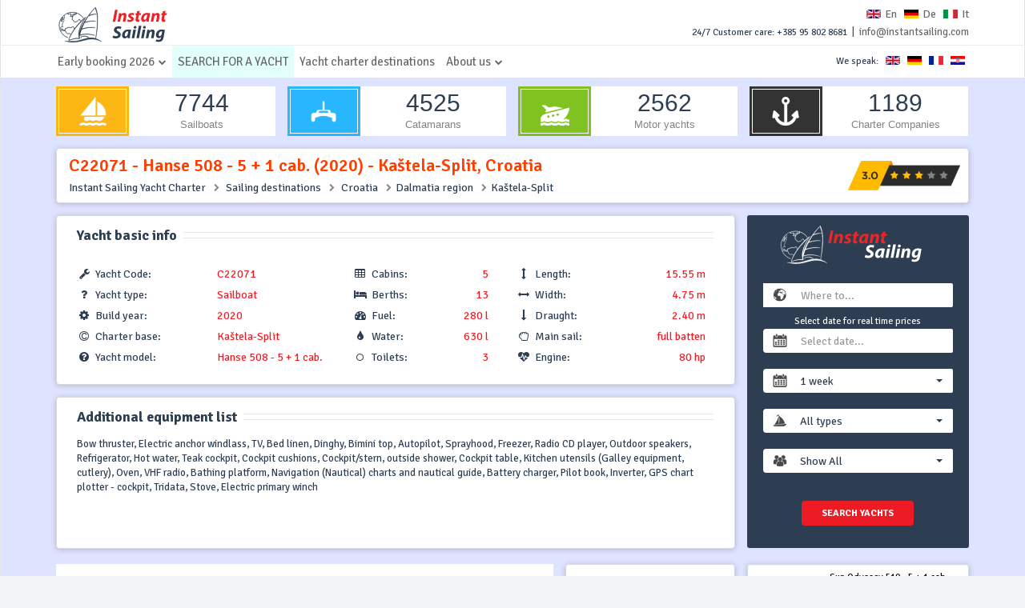

--- FILE ---
content_type: text/html; charset=utf-8
request_url: https://www.instantsailing.com/en/charter-yacht-details/rent-sailboat-hanse-508-5-1-cab-2020-kastela-split-croatia-22071
body_size: 83141
content:



<!DOCTYPE html>

<html xmlns="http://www.w3.org/1999/xhtml" itemscope itemtype="http://schema.org/WebSite">
<head>

    <!--CSS-->
    
    
    <link href="/bundles/BundleMasterHeadCss?v=oZnu4auIk7HbYrrmGZwnMrM_9OqUbMOYCXnjTFJU_A41" rel="stylesheet"/>


    <script type="71ffc7993c4c62fd8e362214-text/javascript">
        WebFontConfig = {
            google: { families: ['Signika+Negative:400,300,600,700&display=swap'] }
        };

        (function (d) {
            var wf = d.createElement('script'), s = d.scripts[0];
            wf.src = 'https://ajax.googleapis.com/ajax/libs/webfont/1.6.26/webfont.js';
            wf.async = true;
            s.parentNode.insertBefore(wf, s);
        })(document);
    </script>

    <!-- Google tag (gtag.js) -->
    <script async src="https://www.googletagmanager.com/gtag/js?id=G-9RREGQ0LY0" type="71ffc7993c4c62fd8e362214-text/javascript"></script>
    <script type="71ffc7993c4c62fd8e362214-text/javascript">
        window.dataLayer = window.dataLayer || [];
        function gtag() { dataLayer.push(arguments); }
        gtag('js', new Date());

        gtag('config', 'G-9RREGQ0LY0');
    </script>


    <meta charset="utf-8" />
    <!--[if IE]><![endif]-->
    <!--[if IE]><meta http-equiv="X-UA-Compatible" content="IE=edge,chrome=1" /><![endif]-->
    <meta name="viewport" content="width=device-width, initial-scale=1.0, user-scalable=yes, shrink-to-fit=yes, maximum-scale=1" /><meta name="MobileOptimized" content="width" /><meta name="HandheldFriendly" content="true" /><meta name="apple-mobile-web-app-capable" content="yes" /><title>
	Hanse 508 - 5 + 1 cab. Croatia, Kaštela-Split - Khaleesi (2020) - Yacht charter - Rent a boat
</title><meta id="page_description" name="description" content="Charter - Khaleesi - Hanse 508 - 5 + 1 cab. (2020) Sailboat in Kaštela-Split, Croatia. Price range: 1408€ - 6430€, 5 cabins, 13 berths. Rent this Hanse 508 - 5 + 1 cab. online and enjoy  Dalmatia region - Instant Sailing boat rentals" /><meta id="page_keywords" name="keywords" content="Sailboat charter Croatia, Hanse 508 - 5 + 1 cab., rent a boat, boat rental, weekly yacht rent, bareboat charter, charter Kaštela-Split" /><link rel='canonical' href='https://www.instantsailing.com/en/charter-yacht-details/rent-sailboat-hanse-508-5-1-cab-2020-kastela-split-croatia-22071'><link rel='alternate' href='https://www.instantsailing.com/en/charter-yacht-details/rent-sailboat-hanse-508-5-1-cab-2020-kastela-split-croatia-22071' hreflang='en' /><link rel='alternate' href='https://www.instantsailing.com/de/charter-yacht-details/mieten-segelboot-hanse-508-5-1-cab-2020-kastela-split-kroatien-22071' hreflang='de' /><link rel='alternate' href='https://www.instantsailing.com/it/charter-yacht-details/noleggio-barca-a-vela-hanse-508-5-1-cab-2020-kastela-split-croazia-22071' hreflang='it' />

    

    <!-- Schema.org markup for Google+ -->
    <meta id="google_name" itemprop="name" content="Hanse 508 - 5 + 1 cab. Croatia, Kaštela-Split - Khaleesi (2020) - Yacht charter - Rent a boat" /><meta id="google_description" itemprop="description" content="Charter - Khaleesi - Hanse 508 - 5 + 1 cab. (2020) Sailboat in Kaštela-Split, Croatia. Price range: 1408€ - 6430€, 5 cabins, 13 berths. Rent this Hanse 508 - 5 + 1 cab. online and enjoy  Dalmatia region - Instant Sailing boat rentals" /><meta id="google_image" itemprop="image" content="https://backoffice.instantsailing.com/Images/262x160/22071-charter-sailboat-hanse-508-5-1-cab-2020-kastela-split-croatia-1.jpg" />

    <!-- Twitter Card data 
    <meta name="twitter:card" content="summary_large_image" /><meta name="twitter:site" content="@instantsailing" /><meta id="twitter_title" name="twitter:title" content="Hanse 508 - 5 + 1 cab. Croatia, Kaštela-Split - Khaleesi (2020) - Yacht charter - Rent a boat" /><meta id="twitter_description" name="twitter:description" content="Charter - Khaleesi - Hanse 508 - 5 + 1 cab. (2020) Sailboat in Kaštela-Split, Croatia. Price range: 1408€ - 6430€, 5 cabins, 13 berths. Rent this Hanse 508 - 5 + 1 cab. online and enjoy  Dalmatia region - Instant Sailing boat rentals" /><meta name="twitter:creator" content="@instantsailing" /><meta id="twitter_image" name="twitter:image:src" content="https://backoffice.instantsailing.com/Images/262x160/22071-charter-sailboat-hanse-508-5-1-cab-2020-kastela-split-croatia-1.jpg" /> -->

    <!-- Open Graph data -->
    <meta id="og_title" property="og:title" content="Hanse 508 - 5 + 1 cab. Croatia, Kaštela-Split - Khaleesi (2020) - Yacht charter - Rent a boat" /><meta property="og:type" content="website" /><meta id="og_url" property="og:url" content="https://www.instantsailing.com/en/charter-yacht-details/rent-sailboat-hanse-508-5-1-cab-2020-kastela-split-croatia-22071" /><meta id="og_image" property="og:image" content="https://backoffice.instantsailing.com/Images/262x160/22071-charter-sailboat-hanse-508-5-1-cab-2020-kastela-split-croatia-1.jpg" /><meta property="og:image:width" content="450" /><meta property="og:image:height" content="298" /><meta id="og_description" property="og:description" content="Charter - Khaleesi - Hanse 508 - 5 + 1 cab. (2020) Sailboat in Kaštela-Split, Croatia. Price range: 1408€ - 6430€, 5 cabins, 13 berths. Rent this Hanse 508 - 5 + 1 cab. online and enjoy  Dalmatia region - Instant Sailing boat rentals" /><meta property="og:site_name" content="Instant Sailing Portal" /><meta property="fb:app_id" content="354327338351303" /><link rel="shortcut icon" href="/favicon.ico" type="image/x-icon" /><link rel="apple-touch-icon" sizes="57x57" href="/icons/apple-icon-57x57.png" /><link rel="apple-touch-icon" sizes="60x60" href="/icons/apple-icon-60x60.png" /><link rel="apple-touch-icon" sizes="72x72" href="/icons/apple-icon-72x72.png" /><link rel="apple-touch-icon" sizes="76x76" href="/icons/apple-icon-76x76.png" /><link rel="apple-touch-icon" sizes="114x114" href="/icons/apple-icon-114x114.png" /><link rel="apple-touch-icon" sizes="120x120" href="/icons/apple-icon-120x120.png" /><link rel="apple-touch-icon" sizes="144x144" href="/icons/apple-icon-144x144.png" /><link rel="apple-touch-icon" sizes="152x152" href="/icons/apple-icon-152x152.png" /><link rel="apple-touch-icon" sizes="180x180" href="/icons/apple-icon-180x180.png" /><link rel="icon" type="image/png" sizes="192x192" href="/icons/android-icon-192x192.png" /><link rel="icon" type="image/png" sizes="32x32" href="/icons/favicon-32x32.png" /><link rel="icon" type="image/png" sizes="96x96" href="/icons/favicon-96x96.png" /><link rel="icon" type="image/png" sizes="16x16" href="/icons/favicon-16x16.png" /><link rel="manifest" href="/icons/manifest.json" /><meta name="msapplication-TileColor" content="#ffffff" /><meta name="msapplication-TileImage" content="/icons/ms-icon-144x144.png" /><meta name="theme-color" content="#ffffff" />

    
    <link href="/bundles/BundleYachtDetailsHeadCss?v=hGeauXqt6dmNDMJ5NEx-lhRtMOWYfktVUWBDFJC1Qjo1" rel="stylesheet"/>

</head>
<body>
    <form method="post" action="./rent-sailboat-hanse-508-5-1-cab-2020-kastela-split-croatia-22071" id="form1">
<div class="aspNetHidden">
<input type="hidden" name="__VIEWSTATE" id="__VIEWSTATE" value="la/rb/TFe6Ry4m/OK5xDqemAs3tqzah9PSuEgPcmCso8PWK4xXXEEWy9iHmcCgLEvh6BL7adccqPcC5HB0/fimKqtVfYo0F7gr+CNTa92z68K5QwqX8DSxwvBezeZ1mvO8/zAow4r1YjBcGuqYCCABKfeWVCi25S7e3J3jH8pBAEAchB96jkt9mNcsAEWN6wo1t9GsmAqBjj0WuCT4IXC5gdpjIch9JsVleWulOv5GfIqnuk4qGIlsSs6myafYL0ZZJhBl+z9gwiGYWvseOHYhdx6zMqEtA4+Pq4c/Q8VoNB1jG1LkWVgB6LHTfv0wIN0PVH8nxKl2C/TIntSDm3WiTGjb+Mcej8z4jcqbPC0QFVmiz3bfKj27SOdU3rSrAvYIe3EaQ5FE/cU6NaVaIpdffVNKFqrHOdwkOE/gvPPxjdQxmFtDT5As6yYHWl9cwLQTvGekOnxeFHd6ionuxJ5TRvaIfIeeGIV39rT//1pIUOHBuxQV/Ow8ZjGggsRHkTzBMEeXCnRLfM3inBP0pxGn2rjnLpx9dVNhRoQywflUo6eCLWnPQHupmLLJ2yl88OaEr4HX4ZBV5Fh5br5Y10vTVdgqu61gL7F+T7Jskp5jGpiV/BCRYeuytWiS+UNHnjc6COeZdBCOLR0LDe3O8WGRTtziJbuZl85EXM8IFyWcMjpJDaEKP5YdDgzKT93jpaWifQgB3EHXrMEdDXbOZFyJAlZBmLSJ6LpdFrtAS8RrPL76EHQSO/mQHwHrcANi1/XzY6B5Cop4f0uwv+CWykhSYk8wmZY7YveD4wh+TZciBhitpeSzbyGnAc+/T11tBgA9UjnBOE7SOTGyWSCUWGSu+4s7vBWybHkoZQCPSlqoZ/maTlXXrxaDkbfxwmHXuaqcl9KKPOzopLhyMoUABQ1o4Hn1SmYAg3ZaI7YZ//CxN5xIcvf3zZy2TWG3+aZPJHObS+3EcDiiVYVUCg5AldtxP8lAH715+FdeD82UKDH08i0wsYiMI7gXboBk/jwjD8QTebrcknj3zm81nwSpHiLcWOczGBsoVm4xZI/8wUdzzwBwKe4voXdMcV44ZPlPl5g0akMAhViheYxqJ+/k3IibpT8PDLsPKkaS46vLQ5MkdCsDC3USiMs0sLZITIQGK01JOx540F9HoUw3M+tLHIvOpTa9MYDEi7LfcU3Hz5//bHuC2d9Of2RmzRrq5Ewg4pOcg9OfbA/yLFSF11jcTJmh0jtaYIpN5AgbyYZl7qEGI18/RImowTor5wQ/fDqPUjaqfqXTsuVhZ0vbKW4auSObhOOselC73jCJ8BKjq4tQbzfPROtBCO5hx6hgp0atVfMRO5a7wLV0gxhXKfsVAEGCnI4hA4oTrSvU5CaLFCUwLkUFNW/[base64]/bDfQbBQDK4F2acZ1kpNAn6HsR4sXs7r3VwizkIEaZiKYQJAHBJ56VC3mudscEj50R56w99JTnFk2jvhktukq0QokeC3EKbJKMgQ1keDE0Vsv+VOiMydzNtG86/ysdHlAiWiBhsy6xWjxha2anP+/DEvbVqXBqoWNXNYTkD85DRSrikXmUtjlQNXDWqzz/+ctBCFgRBTwooSC8usWldkNje4L5QrknwskhIbUQYiHWsf8fr1T/aOLOJaICc0BezCQQ4ctxfBCFjfCSEb6WyIqYENd/iJjWSEYd7oYf9ImRJ25NqGbVWgnpUNyoZCc31VStENLJIXfxFJDmGVKMN+vRBDGAdLQn5be4DY94JrpHA/2xM5fxuCuYBVAPShQ8OaBto4eZ5FHE8ax/YRmgMUnKJnYZPIwg1aZFtG5Hy0Mywio49Cd79XJFY/7DYfki8wv+purOFYMVhvfmw4O4Dj2NCkY15QFjCeF4C2RFCtIQMkC1y3eM1TuOshXqwHvt0FRKHeUNL0Vqb4WJ91kotldFuT5jCLvebbQtwM4U4GCJ8/j3r5qL0CPIYVftkOrEhC5BMB21+SEW3JsYAw0b+8++GPu3fG7/tq6HkNjSeX42frQzZO3AXrirQWSsPVn5yIWUC66oh871dVi1VxVPAocdFSCDdRNlGbRrxtf4365EAixEUpIYhurlbcKZbpjglezi69TTn6Ji78K0+QNko73H2bXdOxaelhLkVHOi/ItBWFAoIpR7Quz/+IAFPqHzhATQR90aY4psT+ISDoBMvMlmNSEdJUXKyMPr2PYGeYHKQ3IPR8q3xdal/Qxswlzdo4dnwV0urqD8rpfDumoC5p0tNJtH32K6dH7cqp8aKW4AxI/eT8jMvHm3v1tlgtiDdIQOnOqFy0/2FQNiAL935jR4nqbtEe+aW0K99ZfMH0CzlWHvC2cdFTvWaOf3MOf6tu6tc3H6dLKzlLPKsbmR+h9TU2H1EWqGbQkoYwJsXxsIuvpnVmbsutWbs0TkRHQRLaUbweY9RRkxyy/d2lQIhIrgtFPf1IB8ciVfAcsYAuPKOsHNHcr8nsg1o4g7xYxrhwEWVgaLBtI+QztCq9wpbuWGgbKoIt9nOqQJW0Yo3UJbkxDwonYl/aQCjDrXPbxQE22pwR3gbVFY+8FtUeOgFH8ruxPxRFIE+R3J46XOX/[base64]/[base64]/sc3U7GEaVj7MjpuUt6wpMjLvMCsPAQASAga2Guiw6dzBFqiSOMuh65lyKzJaMUM7NDVg4SZ04AYy5ONyD9LRBUaXW4ojkskLXKCKelagzBI2jGuyuNMIn22slrptKvaqEDb2fiYpbevV4GnXXnsQ0CQN9tz0pUwivbSEURXl4L3ewNW01o/HJqge0Z/NxdF94coemW5jfaRGSpeJ8Ms/F1toYm3CZqz4r/2l6cGDZ5n4aCxRdgyfHbV0O8BJqSBL1VmpNIVZ3deR+pmj0BOI9+Z/vp909ftVBKmcj1MsP83iezfxdwsXkXDwUPsfb2tvenLot6NewtvnqWtWXCCjPIMj35RyKyFvRFXACwtylym7sOclpH9X5LrEujcNtMjPKkMt7RBO6Kz/Zhtz4ztldTZqGDCkabxFzppPW8LSu7xghLOUrss/Dqsrwbd6lP2oMoCv8iJ2b9lIywDkenMkib7XRirg5LMn9nd3A8eo6JNueiLLmZGEWcHTl73qFVZAXyyJRceGU1MZpgox0Sm1fARAZEVx9Guh2OWFGTqKQuuPz5WesCmfzaS1bTfrFI+1kwMrdPKvUQFshlSNTp1T388DssA8XzSruEvhEbz/i6M/urVtDo8F3i4Zkp1IPe1WuGmo/IzDQ/1h8WBw1efbiWX1iHhnfG+ahIcj3aZzj36UyTz0gr7Z/Ozox2VvXHsLkAdvcByeafTDlB/aCIQcYi0GMXafWkpTxku/gWzzWyvfQ95tZmfrWdhIe6yXi8/xcOE4T/oHrxQChCOw5gUO3aViuOUBwFfxuyV28PSzyK6PFjRKHfbpOV0XNQW6oA/8ZDl/91qpWREO8Rkjsok5ILhSQ4Cq9rmbUtBaTa9CvQOPWQAGyc1TSUe/TOmz4V/sfBTPma/DL2QGhVIQH7PVow9/zYXbUueYh+NJfb5gi2mvREWXG38bZnl+dCL5FIe8M+heWEovjpXEVy2yzrlDPlmqDGrFLV/[base64]/B0hroTa/6z2K+85TqKG5hp4vWEMfc+T1HyXTQcRsI79I/s+aw8O+grsLlL8+Wx1bx4axK36M0QhyAgui99MYMD9tLvpRG8jlpPeT0mkBx9d/Rl8Fp5Ew1Qts6DBDvuZFyWGR1+mJcRF+c3goKU3CA9QCR/0v9WnJeOo4a0OuNN/jTvSiJpmRBD76NN9nF3SrY5UpTlSOZcL/vvakg/KJzk+dVrfx6zZGg4L4221IXlj+8PRZtS5rhrsOrk5Z4UCsihDD2IrVOB3BQMVMSMDTVWE3nlPs21eU1tJ83mSXtI+A71LyK7V2SU52n4d6XK5ISaqh2Y+3zNI4YeVvb61ZYsZ6v/6W6Kr37Mr8nw46rhwdgE9eO25I/Xy6BxblzyctO3cxN13jW9Fozx74M262iOy9Ca895DGnCE+F8BA26VEOGo/[base64]/DoPsmLL6Ja4YMc5vXG+nsgK+7cbMlxYd4HGUOMYuBThxpU3JuoNUfCtz5PKfgMMPQXObk62TeFFFWgKxHQRT53C3GKuicvgx9+B96n8Dv0A+wMFi41lxU3eGU4tecgZ4v4tE5SI2W0OhWXumR3kKlU14I48o9NlsgAhkMNI/rnXlBxRodWy2kTKQcpQyxUiGKoPAit/q4D3ZgiWd7WJ1a1+9q+cZP6/AqfBQ7otLwZLezzi1SOSVcPhp2uCLawHa28j5Nj2NCvgSick5jXayvxe8zv7loEz/QDZFD4DqHYXhoRpuV0NASPZjN+njYTyaY4hQ8xyORIWd7LADy9OK6C5CNs5a2RpwtLwIrchPVGLyerLpRqH3aE8QpnQ22sSJH6A5B4pK5v7dR3vW5KEEce7S2AePMz7DcJKhaOQNPRkyVtVx76pPRrdxePZUEzD+qhtWotF/Bl0HaTZBYCm29Ko48xA6XNeZSr86l0KyfRBJaFm+O4fXBlOh/G5vlK/Pj2pQNAhzXt9ikoN2TnaEvkT6vONnxwQHtKhnqmuyVWg8G3zVx2i6QAUDqJVb3n78BHTk/FGDMi/tICklkNaHpsEREh8diSwBvlYrWL6c97sKAp0OM/dZBEnNOy+54Q5PTX8B+XJmRVr08eNj6Yv+lr8nzkg3xWj8ZIIcTqDQhXfGGnMyWEZw8sbKhVLQEuZyznfGo1LAILL03k1sXpxhS/NHHKvl2PZH/Tbzna+Rtdc4CMgxJrxQt4/h/XREeFapP1ldd//iw+4xlynRapa29zJpKeEL4fCvARf5s4H2JHcQKBwi5DVzBcSZSgpu8X0fbFlAckDOLr+4PW74UVG4AC1rpzRLsfkXlPumJSYguwzNmiH8zy5YKV/sXuQZsB+tB0LX9XDC2utam2JF0tH9jR1wPpw912M9hDtDI+KpDVRrmWHwVRVUFDbLo4v1HdAVhkTN7QmlNWIDvsUiJHhh9zgPgJvpnw1fU7W5IjqQDA6UrbaGFkiwkUtUtGi+bpW6SUKxm3dJaMW7lsLY9B/KJZDtceouCVjVK1XlSh/TRBEadMZPLvxejk6itheDdEXqiILBR23pdpuWEpW/4qlZm9IiHcPfVtisnvfqBvW9IztzWh8tR3LNla9fKYs/t6o4Z5hsgYmYXzx0GOdz3qWhsoeiJNskKPuoUM0mmtzu9iw4pgWKQUs0Q3KA+X0xq1PAnn1VtQnAmsKeevZVncch7AYz8rDRwuJy8CUeFUsaeP7069MdjixCowKhFADT8CSUF6B4SMsefN13pHvxGOb120P1ryrz8xAzx6oNEVKRQE1s9B/b9GbSwEYgK7HRzqpCqW+A4LRHa9N2hat/uu4SJBr8S3gTxXLYmfeU+uaIEISeBfSJCObRbMYC4Rk9ofyBIQ8eiggqNf/Qoz5ShlSsUjuG4IOoS36NhKbdAPcaT9dPLjkCjleyvtUSMzVideAEGmpjUz23vCZ9A+vWFJ+nvTKULbQ1VuuRvmkYZPDsiI0t9LNmqkxoG2bE/Pzeb38EXcmuP6ct1q/qb+ALZ805C9Ha2bG2Ej+hCQxtzOTlWschc7ULpJZvKVFFtR/EaLoQjplcS7Ql+3bYk1Vt5oxL3UD+graWWMLd0P3cORWjtI891iE8QRHDw56oVXj5oXjqCYAapqHQWoMHafiAeIgxykv3qFF92y0oJIfOsvxcPCRe6X8GAbFnAZH4nz/zI0aFVKQq1YUytrBsWhtWtiLbg2dnvn1gbZQDs6EF0LGUeLR9d2uF2g+Q52vpojOjE34/4RWIOQp1YwPTLezFa6uJDuACwQiYKf4zzXyzGhWreHB0eMf0h4OCuLhIMh5AlkpvHEszaeqiQ96eL4MwC6TmYCTsq17rZkSi0tcSXj6xz3MhX8z/uxspyjpsC034PidQn8uoQc/FNqMQcg/U2Qv6HRHLutZv77dqVWt686focNOa8KFVLRJtmZx49EdA+fTqCMWhTvIKWseKWNmhyeoLVvz1PB91ZBmQHQUAwzUT2OPvK4p/8JMH09AssFvRecwV39YnzJaZge+7VZ76mM0ovutdxId/T/FBnfQB0MNJB431BAqV8rl2q2E1SXo11WC8omrANEIKPKbV9sZs7N+Q2u27OUSjuGd49yMoV1Hb0TQjTjg6K2Se/XHNp9A8/bMQwgM6v1gZ044i+meb/y3u3iT+ukh0wXvtWJbJnHRH+0H+R6DiFlEdJlHFTb7ATHZTJCYC7TyuWh1m6eRR0pmYWLrvEJWuF5NruxzonaorSYWQCcLevDgFwWheFxpT9ZNf2vNWNhIq70kTcC0qdakyPRaryVW8uYO/wun/QuHxxR1WgVZrO1B0Ts4mBpfze5oCxI30L6yeFGG1hmcjivEIWx5YidUC4MpqBbmPyEGq/mhqDnYhHtw+7Phvo/FEIdYXa9ylNEso0M4tv7/ptMQNI62x1/M83MPBqTJylAfwOeXM+zQ4+ffTOs7U/39jYrsnSi6P+9EYQ9Vet5TPU3Njy6OrqQcw3wsVxC8B6ELeGj4KI8zfYT43MovimMI/hRxBIq6m0ch/5pOmEhpto93BeAFVEqY8rOykOVMGoREMhqtCT9aq9L6+ppb/kbPrkFsu+pxygaHY4puX/iR6/C2UKiGABZkcpz55jZ4gntAnBMex70fqSethdRJi14/ql9PjOqRExr+F46FJmsVRRdqnrPyb10VKyk602QWXqRHUy9O4pHXz3p0dEoO7K3Rbs4lNdGCRRTQnmUFjMGnvfLJqyUHSRS31jWvRsDKjK+qlzDwkU69VQscSy19gysOv09UsOhhKPxbWuZezpPSN3vQ/E//w1gQFsVedfb2+Xtm1XUgbcJcWu+54OyywSNXXkt6x/QtqiHuPcV0tcWoTOmXYC4s7wHDnpOvo0ZnmjSwdo9yLhLNwcluDsk0DgHi9FbAn7Ky5lupuOhxZ32Hp8Q43UfkW4S7ZWZN387T/XNqjfxWCZOZOcGXAMyiXHXaA0SjfuDweVpE++L7uPYLSlcIcsJ6OxhwfBEpzDGr5WEwhL5cZc6N8fVvevqGWCh/k1rk8sos8/KC5ENJ/YLSyKmQcedPw/QeWI5HRYLi9atmLgWXOkxutyLU7MwYm+tWbVxTcUfJfsRwIvT22OptyVA3+LRr5Z56QXZUgsTri9FO7aagKAyifUOw0wInixXNNlqoT2F7kE9cbhrtzSl11CDj5DKUDo15l73YauYhnIfzIkB6DiG/YfxyaTW2WuAQ4iATUaZSTjngRF4UMYqgoy9SfChiOKsD3gx3kZXGiDA7DtxHlYrQBUSqvNNaxnkHjJxWzNdc//1T95FCEgBGwbwIH5EWuh+m1x9oMSip9BsS4qinbNs7wKwqHkektpd2VmZlLB31AtbMY8isERUfk70utyl0cYxu+pPfpC9XPjQmUXoIcPO34mk7sGhdcPAKNO5Lg7vMS/hsFpwtCtbJlOqQLxPYpHzUSWcPR8MOSSkahxR8IKbvH5y4+VvdYXKsZu+6z9EUWNH0BhOuV+zdIwaJDXkpVV57yYB7u+uRIInmemPz8h1/[base64]/j8bIj1l4/Lc8v7stPrUUx88kd8vBH6KKjRDGseZ56Et5sjhMiVBB+xRhiF2AfmL2fRY1c/axvyIDUdvtTaPtl/n/M6eyXv4kSpgaIohLebZx1LU8mkAkHUZtRA1J4drHVm2VJOrQZmqeo69nHjxDkEWcLXTmY3gjjb0pHINMeUipbhZSBEpBDmUroGsX/3AhWIDphaOuvcSLdnOQtpX/Pmux1OWzmR5MImrAJLiKstuLq4uFovLcQVVOVKdQxT0ymVRl3TcwoBkkblZ3f4ZkpsG6wXGig8uoUv/VW9y+DCzpRkhM7UnyF3iyA4tLQA2WE7JuyNTKVCINAP1sz0R2cEU513MY6hz47yj8vSO1K3itjwxgC7cH21MuzDneqc0d349t3ogOq3YoyB8xnSWccC/qBgGVZwuPN+7oRGImSC+ezermq4i4xJpuRhu8jfJnU8myd3ShlQNjaJoP531Nr5ujQuIuJ0fukbuuYZRnSnQ8HftlweM8YBLdnhsIu/r3kBDPSZ8KTmO1A0/7xNFr/mUVQnPl4cKJryKuAicV8O9+Z/XnXpwuhyXZ9bLNABG7tW9ico+PsBq0fcUj8CJMuHqjvigd6PUkCkY3JDXeRA12XEG2F3YV30hfoPzMHPyd/eSickPBDvCym8PujHnLKAguxWON+bPCyHGyhzM1MsE/5TNzH7Z3D+C1ePe2+quuWBORKAVS9OeraYCBvbQipqS5LWCDvShuZ4pBCY7k3FVhNNuTAUB+HHUc1WV+W+vJADKZug7fDVPiRiiqOwRDwwL/t2f4nBuEPX7ZhMW6Tkw1j03uGhveQq2c7F4pyGaclihgDQPOazfHrfjtspUErp8FPSCitFKMVdXEfh3vembHAw3ze+9wgdmT+Z1fDC/WXxBFBbwrVIJ8VC9oNYWu4llUZImwc+dYcXDqwsVwPnKwLvQzkJC/7PLOhhuR4f73p7UTNrOsp1+3edefAPDr06owAGjJ+PfPXCZGMiG5bqOmsFBbidnxJfNdrCqVaBPvEoQITSWJ/zgBw+/[base64]/tpK05S2UiXX4+NPMIqBlc/vnn/e0NXLmXZ98wqDskupq6hhgSH/eyovk62QB+msEhIsKJgsDwaVsrsHL5kgAQ7+Yesh8sjy0RaxByU+fdn5z86pMauV4KiYTXNChe+/sMwYp76h4CnmIwUINBfivEraZUHhFGVEk1mpEn9ambLO5vzclBpkPcj50YcbfDhVbr/XDPVMyYCRvWiw3uvg/uIxXH3PU0nnkUxKm3tn8J3yotWI9dHvCHr/9e27Dz+BYuRsxkxsHOjjvtFlBc9CxmvtahmDkCA3F2A9t8XP2UUT+2lA/S8L4o9QQXscTP9WxVklCF5x/tC5T1pmQGvyr88oIPhzCRuoebap5hCSUbBOW89922QuilA8BeZ0AHGYPnUwEV9p57KC2H6T9ZFWIt8Zp35Fg+l+9Gf0tvONPQ1GHO9+8Yi0NPi7ilNwhrUAeWDMUw2+P9St2r50WDYjIczPx6/FBEzgUfqkuMWPqw6BQJ+/SGNFwDC2V/1JrH2qlAcqYih4srUMzWpHs8kVhV5buInhaebg3+wCffwv1pP15uEJkAoJeGlKqoT9dX0RAVl4s44pDyyCf/5Eld4FVc+aY9oVDY6+f9E/fa8w9muY7Qu/4XLLG3bi81a3sb7nGjPfg1gpH19R4WClJ5WY7hxYhVltMBXQbP0R+lrJbm77/2sCV3AmltFKhtpwLAYftTdGuI5pxkv9ShVzTauVFu5Nk57bJIEQ8lWM+qumm6WrF+mwBqO94BKlNcYRpgU4OD39mDPnoyx+xG2vp9phhynctuEarldvwJ6Qu4WNGl+67o5faoaCK1bVMUElX99jbMwOJy2BpTU+syZzj0IF6i1E1IMPSyOg93Q8kUkVHYOo6n/2x4qeyZSSQOrcayzdGwzX+soocDWMm4nm6VskIW1H7FrfGNcWBgEdA36YOmJPOf//cz32V/hdK6sVqzXHX6Q5akErRN2DKqMtw0KpzyrGK+BqXg4mpyFZIohTSpkD2ii+MiBNWdhJtty+DOoFjFBbaYKcFs0HauhBxgBDQlaPxTfdveThUw8cRPJKwmKJ+VJZdauZzN8xmjHkhWBqkSVlccGJjo+fUU2Pgbgd7cUn/hwP/zD7dPef8Em6kXkCLYto8VG6m6FFwLY0JKYJgyLHxx2JzfaLbuVE3uaq4aSx9Uh2Ax2W+5vx/s76MBbK1R6Dil+51aWSvZRyTWgMnclbMOIUQm59XIL7p8PcFMmF9xOlB4Seo+AzdzbKZK87i/MQhmU5ex+vBSMgUC2tZVMidNhc008nSaMRcpvB2Ba8ErCzU+qj85wIPcGNYzozMll7+FrrfXIKMeOcX/YKMCg3ly7PUgE8ruatGKVdeX8rEw+806QiKXHMDRM9CeQfQc/MemMLb/jYdSzMZnycYCXx7FWPlm3pCbI3NXeIjOSVFLRxjMPxdqMd7nDXk6N5M/eMIlJIddfylNB+GByyklgg+2SqOC6fozqiJ7IFDq49Heftxj3SjiBNXixcj/XDIMIj8JQUlzDWY3It2H4ZFoOrfHfk8CNUa2lyTpzTa8yr/Xsl/98OhMZA8Vg191YzdKO+962uL7X2gwv28s1kpJ2X2qXAFvs1hsVsYTqkAEycHBnBEPyZ/qAu7hA51HWVEA8WyRn/OOt5HU6qeqcTInqHIms3JB23eaHWibvpZR8wlvll3t4jRUyvGq0/h9QTa74jItMnvAWktwJJgl+X4/oxhRisY2ntmdm1ajEkEMVSSlJX4cSUlHRZtrXU475hVl1tHeN+qV0Yn3VOuOrbu6maRC2BadXJ2CexQ8FXMxrHFL85xLYdX43zUSmK5k5R1u9N4oLhEa46zakKQ5f1L7Ym/6WbIGtfciKxt16TmqxwYg6xRjIKqxXzXbV+j/5WCNeNTagd9+PvFtKi274ZQov7ZC+UovuvmjqkrtgNC1wWmS6ziXrI7I67Zx9hCZeABz3v4XhTx1ABtetLrX2Rj3gY6dY7RpZ1IN9IttSj8wysVmbD5UTaRKXYWJIll4unC1EhrUYjXqc2Bj2FXW4inIoJIYQ/bAojQm4I8lgV+r5/A/i1l9Ve+9pEU58yl9Tbf65w/dtuOzpp06bW1/h+tTx+3aSUBGNaFM8tp0CyTTY3YXBWtNi53G4LcCwnLFQac00AMLyp44WaSn+KB5cjVm64HA8u7URbKg3EZaM8woucPasgi8ZnvtvLW/EGNx26M7h8WFpohOwQBk0pZ9IvYmZ86SrVjiI/8LRrWQm0kxg+5e42+bhYFiwe+srJaaMOSAqnTdXwrDGVb+4u/kXykmh74J+zjdTxEUbqvCOpVkgW1Unq6izDXKQz0BPfDUHV9tKhwOZX5W02wsC62tgsuIZX5VxxU5gDjSglFWFngLZaScB+pdsaZ24RFp4JhcGT3zaEDcu4DjidyF407Uzo+dmm+bcferiTTk9jF8YNKsEYNLof30ywUSM6dWfDj89EQAEIyYms//ZNIct6OYtT/FDvXWGJy468dY9dGIgccpeAWd6gjRYUGeXGgiKDxtXSQ7dySL8zfyOTtkqU9xkw6YxK99ejHUS8B3EXH5Iwd8oDZX/RqwfxdQt9tgcMRB7qVKR/u+eOOb5U0CMSeNasSVvaSXJT7wGRQ1hav13C/fYsed9p3N1UlZXw44ygZnDONDI6zxnTKBaNiYoEpDY32ovFk3fdaVvxqCieyKbNQzfH9lR3SF4XwIwJPE6p/NGLuSzwTMGyxwNWD+f3XscnVpEnLTb5PfaZcTn2JigkSJh9T5H6SGHnm2Yx50jLmzRRL38/PmC3g8aDmmBk5SoIeedG0FuOzH4mwvItbOOwdYiScAHueCt2ClL7YdONVFZ7pJo3crBNw0ob3zBWDtyWJHJOLum6Xg/0/1bsygyRN9aczqKpbIEIy7xepsxhacjx6M9IRWHU+OAsaqJ99nI/1Cu1aPsyvKqMppgznyt8pgzA+vDGLQLapT1/luXzTbvnnZ7RfzTOE2a8fsfd1bRadoqo/9QvUGxQ9nIGqd9OirWSh7hnjifHuutoelhaxFqvQo8xqBH5vga4tnRofaM9Th9+5bIS592yxU+IjlWbMoAtgK5jdUzbBNpir/hZxGrwULDfMdpQuUPKWM4StsWGvzR5/hip2pGvTRQ7XqJBSEw4uPEV7av5NVzUKl0+fj9pGXxtkhQvPUFf8bv/wKZ4qz0mBfsTcbIVORndIA4ComLlXOY+YPLiicKYPOxXg+aXHLpxXPzPyUV1d1TFPvVk0Lgr2SO3FgREdZ20eJhqjIM+uoXKOyvShox/CK7Aw9gq4bXpPc2E1MBKqXQkjbOWkx9Cak2SurMLr3jKZFt86gW4Sq/41ubG6at8kS7fktGYxhQHEluAStTMUujm821qQvIWA4vOadipCtMywPc6gQuJ8dO1/gM7dEWpxlh/0oaWYFKwVsX2x/NbkLd8K08AgIs2ArDO470gumhmRpffZuALj3/Q7TmLp2D5HlhZ9kZMP9IveHKxMgNPvTC1n/fJNKa9Ron+I+AJn/m42sam3zSwkxQ44Ldalo8OoyU2D21WKU00PjyUhby0daqjf8hu8uCrFZCbRZWdmS5YotGxD9BzcUvwodbme0a1pV882JSD5V67/FZouvkoepn5vlG2z29gSS6jhcZfESaRo4f44XhqN1P1R0Kn8S1Fa5MmtKROdDnVUrgT530pAiz0EDMt7U7Irm1iCtQ+8abRAM2o7fOfxPgWWrtU+NAWphwgbjp5KTAGMVyUwIaUggApjdTIgeKBrrS9+4P+Hw+XMRZJCLY4IyIAVwPDqxge5v8l2Q+yco/UCPlIU+kMtkdfsKV7fvKrk3IS66NFjwHQngFLbwMKdP7s+Im9K9yOSXBsCGUPZh7qF13SjtJmXgmi8YMI/6OsPIL4lat4AyIIwPcFR3Gs5ARlMQHek89q/9HpDbH7YczHak0cft1l6pu0VCA103JGxSSE9nSmTxtguI6nEcmK/FoGQSVNMc4cDkh6i+Bm3i48lNIM5pRC9eY/8LL+846/MGkFq/CNGvgW2mnYWk/PkRwKvSQKtxSTGIY3qJ3pWAKbRhS2gic9+j/4pI5TviOTnQ1Y3d4ZGEDy55zWn5Vb1Tui/2NHXyovPpv/wxSH93qYewDichnQAOSJYezZ/hOhYGP+QxQVI+trRSCP4Sz1Dj00XFyiUYi3VeDG5SGQd1OZjr0j9RYVGlr10u2pZ7U/AHbBxJboEvANRrqnWpvQOzhFXAh5Ygeqt/B33pHa/k6qNW85gDYB7upM52CyQUCQpIgpR0TcsTCfswHvladtL+CWN24ZIynwXEfUAHIl4s3jfsufbueLYiJxddpUuQVbhW1nOhmspU68A7S2tRflvuQq1gjRamFBU9x7rkes79USPbod0SXL0bDMA8sTGSvEV3FqFhKBUX6DSYMlg9jU1Jr/RYQVfIdf4hUEtvXa7m7fCANQ5CKd9hLYQaF7dIINOkzp64W3Sxm//rfya6wN2WdHcfztvj09Pt5v6EC6FUeG3J5hndvoZ8OSJ4OXm1YgpPFor1uea+kGklr36St3iqezDwF8XvQIx3rUrjHjYCERLc8W38mveG5iNxtS46+et1nfiNbfgjODisM/U8E89m/wAnXj8Jftxl2janDy0Z8wo0ZGoP0MzGUKiOSziqFjYT6/pxHxF3qT6+ffSmVOz6yVVjKf2Nm+PeIL1W6i5x0kOZkX5JhNiWzsC2URxDk6zmoEBJIaCWcJwFaPZKdu+q5VY2NpB5u8Rk2Q57twAI1v9ufiRL4zLI64JTwS4kX+5Cvq/w1F+R6z8dGPq5MpIbDC0adeDCRH9zxNug71HBmfA2ny/[base64]/5/ov5zrZ74hK2589S1ntZYbexO282J6NQeMGDwWLA8TT06JHw11CaBhoIw4nCBhz0AMK4X3GqL1IrwySfTiCBnnGCvV7qSnow8yo8SwYFRRKEN7XmkuSNw/lQEG8/Q6lOGB8+lj1gJWsaULlD9G5U0QL97q0LSeQJvNK+IAjM88/RvcRkJvKyrcNV2ur0X53JP86FqKgXN2sfHaPAbN7Z5fysuhe7LWnAtycyIXro+ImmZSGzpZMMp0hhDs1i1KzsvZuNtGnayULXgbnB1lR8eqCcYFz3AP00OayA4oxdnDanEhqQy4JlCKZkUpPx/ijqyLiO8+nYgRc/SMN1MXHJWHQ9CMekDbeeCHgMZLD50NGeWnkd3ZmcyuxjR+Gk4bU7MmmsvprUvITQTZwQvN1LoEXrvp7yr9xkRHyqYuv6UHEE85rHR0t5gK1zKYapJYA4UODbIzxQCeK4Sp2BtZshfO/DJYi1DrE9hEAcBT4aGqMnwy9xKRtmxbue469SXuy0BSBnPKm3cV1HpGmkjYnbpI2BB7w08HKKTgEHInW2Dn9Pm8qQHRY1BP8HtgURcSvTar5D5naFU9L9vRMGM7JvQGxVnYU9nBEXRXrflL/fRHdvx8ijTKjFtZVtm+fMubnfBM7yZ9did5FHfbS5bVSg/5pnZAcAM+ZSxo2VePDQCsZn6DUHVsekEiUZdDjc2E/yfpzy+IApv+JqZday40hWZFbsobqrjD+0EQG/aM7D2IEzTxmyrsSkpvWK/RrURQA4E83b6FzaN+SPdGucoXK25FjuOpHhPRLALAhKjnyvAPGxg7vzj6WdxNyQ9He7jvb0kdauj7hSsX9RjaX9u41VbP8aMFFb4MarjH7THmZGjhVloW0dRsDZl8P9GgXq34JpOF5WuMNZvRCr6i49cR88o5LBo/i+POyVKtrbUCF9q7cFHoM9HjQSLqL5qd7/VW0pj6g7ptEMdRA2wg1NjQy0opAglCWbV4zcyNHsqwczYB8BYvyMv9g8Qal4zYDuYmr3GCt6zsB+5adYZIbr3JISpR/CJYTc7aJrvh6xGYJ34HHpHkswqylgVnhhvU5n6+8qFNCjzY4ttPYC3jggZAoszWgUFVsWG1HWbpOxholvOXMha2FHJe+caWlfCijdC8YiadPpa6npo+JASYgkbC/nDxX0Nbmj1R7Ebf/jAj5mNEFLC9JV5NfM6suKfswLOuD/OEMpgKozpxn2y78Je8JR0leAW9p3miWT1fi6WsryF5zCwAIlVcQJRKxL/rhhmb8TqXbe/Ge7oTwSnqTdRgL9PKEOgDihT6ceWYV1lEvnc8sWy2c/bsZnNR6lz1wHb3oHphY/B/PRs63wQlk94aIY8616lZ3gz6iwfyCCQAsa16pGrHy740mbVxJQuTDeDVdebcKGmfRx2Qsy52pnobQQQr4Vsgc2886yycRLSr3XTV+utLXdXmy3IqzVi1mwCYKUwiRIRk3NdNDZiFmUWT/7tIx8+d51XfIRtCU862wF7q42vSv0TWJO4YI7hwyYbDT6rBtaLr3hE9k5+QVwy8PeYNIcECxkLo7S6jRnE44Pcy3A8O1l3ZQaV7cVKxYhCEUb093NTMn5FUfF2k/OQZXpIrLQwNWzxjzUgtJzJyw+9Yy1GipoxDJKV/jQdwjWBBue1AdZOVxkYUMKojGhdZqpZVJ/1QIdffEPbtffj/rN0xjN4iAiuZMyRRqg0Uq4fckdAt/rtfmbD/40QcQSq80V+t55uWUAORbFN7hcxv7UDm+PJbQxYaMSU7yFneV7JzUQWc2fVxW/05v6dmUJobjs2NOvkqmXOpAtG91Xh4CADLr57F0EK4l68hHkXJF/WpX1qOpCBqF2wyNNe9hNIb3qWB2SbTaP7frbHcoVoKt8fQDa3Z8j68BBDWzC80mkiJSr1bh+8pntVausf4Fp3Vziud1dtQU0MJydWYnNpcM3/+YFCA9H0SniMI/MnPzAlGeU/5Munj+AEFI5P3c8+1xs6SeBaQpmTPWn2eoS8I2af/8JcZWqVC50QvAzeitFFbAIZaU7O2QC0XhCJEZt8ZFhEjVeST1cF3ORvK2jP5Uqa2+usfVq1TPkjFSSFbEbKTW5vABLa/4WN7EXzl0R2r3FJMqa5sCqX0Qe6Un18f9PIKkdTEtfo8Fhc7mZYgrhV0pwEQSHu0Y2q1fTFSpO2n9hPwEBP2z0qovYypb8p6YufM5xqoqyx6gdjoSUD1ZGV/xdGbE8iDR4x/8Uo+bbogKy3e43KN5vZU3RFe2SVSDKDsGlgKZ4MF04gJhA08V39UTWVWCLDwMjwAJiNjpP9ZvhyXFLtT7e71dhWpa5JaMwOCfrWlzOUydIcM5+aNuqZUzC+koYULTszkoIw2QlfG8LiM1yoZlHVwio+6DlUVWj6rP+aWW4ST1gk0EJ3WC5MbE+nIOwKu/tex1lrLgPBXvNh6CtI/FtvoYuCpHlDOP/p+BW/l0fM7xKh/W2qq6pEb4ObqIQ8xp0FHCJmiG1IZ/6oEEFzfMS299MVkY4dRH3PQgMkuyndClOWzizgi2Ybt0BzYAOytlFtYS543YZu0yh5pZNQmb/OENvz07RPo1rgi85m1tNeYwpkL0bANs3ALYFojtT5SMgWlCR3GFhiqy0ki8ZPvLGoYgojEACf8ZXpzd3LTRyns6YDoYVbfbwgfCPv9JWSoBnpMKSW3YhfBXAQyxOzzN1UrZxsSTwXZz4rj/8P2koHbwCppEeQaOTNnHN64xOuLRZlTHUPoU9M95S29b5WPfM3qnF3QXXpsWqt2xhB3fUcfeqksNqY3QEfR1JEIMlBeVdJm1/27bdWJL9oouM8/HOD3mkmlM3GwLVK2n9ntLBk8+tB+L82owRJhTk5esRRqSjuN43P6BthAv9UJWu7VB7e8toJKYgFcCwYW0Uuc2x/cuR5DKh+S2M0cfPg6zli+pjpLn1dxUzNUxglIZvzob4v/UHg+JlMr5xwBpKaIJQg+egk6bHJDfFKAAIQkyVW895PftfrbJolKT+zM5g7ZYsG9Sgv2nYzuDJvT2fnE9j1jbf7D0libEI08MLXN6UI+YpEaPT7nzCoPnG4UrFAo2oVogh7ajIVj/em/YOmcwjbecce/L5he8Q4FSxNvvfppDKvbjhGTEI1B4pslZ5hwC2BOvvIJwOGJOTffgx9T814oqqb1j0v7sVviS4kIxqF1/8Wovtw6L28HBnoZDYsjOcdUvuvQUZnv2MHYVtydHXg8CG6r2wvmFoDzgKAlwXBEuB0LUCyjfVviWh7iXQuBFgbxnPekUdeeWuTilUdkaNv0tA8Cj/LuGaiUDtcXfz2uKSUau9XuSc53UPXamFkEb/8ongHpW+ODwYfvUR2i1j6y3She4dv51IeaMAWO8OZw+G+2fdXbxxN29hyPGhQ1/7X6x/pnnC9MqOmUgrOdTHw6eMYPRwOvpRa8vYagZpRLpcHPZoKOJLB/SaSrAySlTZOxKu4SfidI9jD6sngAD6x9xnx1yx99MEn26aN4CCdSplk4YNbLtFt9vf23tOtl1FFTNN4XYv0aaLRh3Ju1pA3e+6fWOU6H4r/l7hquUel1GQelsnR/0Z/psPPVR32th8dEIXqSs5CFf30607UqzdrafB3WcirCpCVk3LwFDe/Xj7W4f8wxGnJGQtVIYq/3YFZpebGufzhOJuYzrFZZkOm/Pnt9JqnDX3hmojGs23GosQHsKlRknqRv+WHObntxweCskc2lUbpuEWLxPftWr7fy+TRhKCFgyPaOnqo8NuTbU/9wlSQw0Nna00wA2/ok51FSetjWtZ7fCEb8iwAI8k6CVXThFNifsEdoQsUZsmMI3W0JGrDcNbaWAhJdmT67KKJ5umbQNTG3dnKzEi/IbQpCUczHltKWzApMaZ3tQc1eozxnpy/4z2dKhO0xG5/oOBwcEU8wjseYJbSWIouACWecBHfjJpICvaDXu3GP2pKU/yRev5aZY+218t2VKboOj8UG0BxgLrVvPbjX/9WN55XCakondy3FtLEgOxWYuQuzxxLlt3I8L/CB60p7zz3GJQLgp9S8jFATKhficGa4coeTA9yvH+qrXNXibk5WQE4Z4wp6HBBT8nTcExsoB5PTveDHFkDXg8gnFe4nEn50rHrO2hR1GfCHDnmYgxH/rPRKQCEpCIcXs7F7S/MbmplXSiJ6QjHou1Bbqq7MtE6GkuVWDQM5OblVj5XmL7LIqq0Dq1yZYf8JKtQRGeoDXwHh2VeCGMW1wU0jqs0zBzf6Y0HnmoCyjswpDvbwl2u2q8125WH3iRiAU9Cxj5OxZ5JlXvdjrpQeBshSLhbXCHDLs261FNjgGH9cC9vgCb/Wwnkn1OLOvN8DUp4NYDHDzQ50v2apeyGvQ/hxSKQaEKmYb8YWfRGmlmIvPjkoZhbzU5u6Jz/GqO+drRIC5JTO9O0fibhflxhprqaKO9Ah4528cnYvlmYdU8C4BDraMcxsNJTY2YS/9+VINu03RoIh/RVbo3RYJ+DadvPfJYRpJUDdkmHjo58kmc0nLErG36+ECXauV061jdysliY6+djZAB64wqOWbAkkqTX356u7sT+vINSz4QbXrAFFyyjtCRsReeCufWYtuMv5TLtuAzJ/XqscYK9mYcTD5UBZyN/2oY6cCKrIgARoQKcHjLKuomsuqi2nfLB4yZpA/EYZDswVCb8NPpd5Nl7RchhpmPHsrmLdWPFlmf81X6uiThyG+O62L7RFnK/uDkj/YpcAHl/VaNuBsQDVwlfNarzaG7MKhBSqs8fW/tAtlpQOU2c+bn715TfMNMJ+exwCJyaN7JdMQTTfuSpMSZZm2+MVqZdT5LnFbQVYTuFveZqQXEdFImamDi4Hv7kU50W0kU2PzQcbJT2pJqAtW4U6akznfOGcAXqb5ZaaLzF78UIOaUhGYsW6pqhRWzge1wdngVoe/ZiwYoJqAgiL4BOlg3gwZ/6s86VJZO5wdW3nn3ST53ay99Y7gteJWyoN12+dfKIijw4QfvteIUJAeThpXH+apnXTFcZzfcMa+9kP8vzor3BVPdG6Jtm8TIBugC8MbIZ9NaUBda5lLMYqh2InQgvWLoKbPtYVOFTMGoRGdsYj936b0MSALkSrHIGU+p4V+UUyp7YEvrHMo//wwtHQerdL80XUfmj0WIhI2j/BeEbqmzg1JAr2yF9YL1m625dRjU88ZywZxuwbfxLJhjPooGPL1I5HFXoOgnr3SsXvvApUKyohvkMq3tplurAwsIo5+gcgOWphWgvarLC5pjir4gqrEstJFlJtNVADmWkx2Rco3Hdz33D5mrNND1QM/p4OAfO6CAfj6rlmFQ5eP+SPI4dMdJHX1fmQ1dlJH2CrwuVy0DDKzOp5unaFXAn+g2ZD7XIiwKsBTaI/0wra5SPdxq5ykHOYtR8jZ9xsRuLRceeOXGY1s/Jxa/rTz7Dfdna2kAcD08tNHB8lz51fJNaMuKDu7LEnj+eaaWBlx78fTz81wvLnPfs40UwS5RQ2Ng5FbwlFPPn/vOn59QfyfMWsfNtx0GH+L+yuFPpuDNyTllwlDpSVXRVafd5XVwyEMoOmmTGlJo2XOn7WRIAeyOfCiztFSL/N45Nx4vxroc4u2HctsNVspEJ8+zJeMsGq4UUgCAa2MW1L/88JFHFSYDDaSONZmIcQpdpeOYkXIUAuxavVOb37MKmumva2NCRfqyZ0gxNE0xel5pL4tmGlkNuc+gxj3uMRp4aQMDFfcnrzis5Sm9tYC0HzScyeio4Uy/64bbXQu/x8HmP9KCzAkFjMdIRp7JdJ32VxVF2KHQwW2jh8zFQTEp8tOebiWlk9WEi/z/gzzDvQOZu4uWWC3PhTRUmuMkRZOATgNvgiDwfkqiyDhhtHlwvXZL6goF2PYEVVuZZNRbu6JYl9VJrCge4fVFNbIlhy8Feo6+ccMdDVaz3ZYq4K9W7iTgeiIG0UmNnpEyEy0/djRuqLHGOSxJ7UoG1hUG+lQNbNM7x8czHvfUOInTUqsgVk2J6jSE8wZ8autrzIDcnwbBK44JhWPGnIOUDZM/SzThXMjlPCpKtzPUhTELuTnRJBKYExP44K2F3iNXz7iX4eiaZau5CcuV7MC/noKuThoSFgVwNwTqzmLDzJuI8bjpxbTs+NdbkuM/as0KgejbAA5Btp+PqdnxoYADVXuSl5uN9X8n3QpPe/DcP+oK/[base64]/Qnac9tAyzSf1vVne3zWkPni2zirlfz1figi8730MzMnS+T9BX8S0KyazNHDEnZ3YuMzk62a+bWBdl+bDBivTR780czqHj3q4Z0gYM0EEwxKPvGVX3ko7lCSVyxYHNwiHYQaqEwJU7AGsYl59COf8Ta6vNG6hrhUqpfqTV/w7Cd/gE/woxFsXGJV8HCWCBQFIBOQENBkIQNDc66S4hfY8wewXvlcux4jtmZqoboiARc4vKJwVyZxBZUe05pXVrjUuu87cw8gqPmWf5BNBKyp7US9pozmycD9OyYeRKCUQcnCz7meQgSJQY5t4JrejOkB4UK58fz6RxjHQCv+HJzAnph2V/N/qh8i2VWZMsJegCeDpYe9Uk4lWSgV6Q/VIBdNiUAB79C4j8yNRMYZ0+hOU3BP7uEy/lN/ey0STQrImqYdcOF4gsvWjzjxhntKsTiv2B/2fnHVe+6rp2lhY6u8SvFN4EQL8jg1LiNbV+mEVYyNdb9Bv8Oz3KY4rhKKmXAejNzWZ0iaFJfA0zOe600gwLTAsN1rdIoVCCJYP1wn3ZQS/FQMoB93J14X2jSNec1x/moxYijbPpl8a6HKuMud8Cn+jbE9PNufT4H2NOJ1UxLRF0c++inxfVsWq+vkEJ2nnKQWHpaUxXKPlwa535XE7e89QSOijPXasjRfv89WutvxFApF4uVSQ+4kIzc4Asb3fStphLSSJytSBmF/Y7ZiRlpEJXzlw3gBJblVy1lRL/5GjJgxE8nleTZc1vMxuXu7v8OyFMujNHByX/r9kJD3z9bK3qzIde1Fx29faycFRwad8Aq/5r4ja4xUEg5vHgdpVI3IzKOB2f4VRYTYNGyZrSqE1pLjTGDs3Zd98qgrljXQu/6yKVa6AYGuXr7Bc/FPopQsnwiq803vFt1DmOHrIQU1i+TyDVr70wVu0TQDpx82XjEz6c9Rp+YHD/HRPMelvS1caMv21LnxJ6qecZbv0dd7IpT/RHXhvh0LPN64AFX6VtSLV7xJgqceg1l30iCGjaHzfnRiBWXHOwYq3ezQlIrqTNZuAhKcys08Ew3dJ+VvFImLkkMi7JGj4rGHEw3CwGouyCej53YkcIz4X2/u4U8OTO9+/Az0r5i943niTwFzDnj+OSiHmHZFQmI6fBMtPXsyXXYCH/oyYuDmx6gMz8cv/24e2+mevfl5VV6SLA56gVH89s7T6xUMIFhvv5MMDQULtNBlBjSStLGeHUyX+2cJ4KwspC4z+QPntkxwu2GN3ZkJkZdX9IVVd0Idg6/QsHpkWx+RgIUvKxlbDk3dcZ+gyGNRsXQOvSv/vsiuXcwnQM64WMnBwqYEoK7T6Dwyd5wIdx4pHUNxUMt1Dx/uppYxXMW6dRx820NE3BhEGhsUl7sxLdgjuRYPfX3wol3H7Kf2bUUeFZcmp6mkxFVtYI1BtI2E8GTgCL3FVBuOVgMmsLwCjatLTof7mhab84cQQnyy3U9NeKQXvDvJ4ujfQgj6zw4IBu6JhtiZwV5pN+1w2zcZ6RTrRGTRH5bqV0WCPOKuYp9T6n5SfFhq8yLH8A/X/XQQCC/56nrW03cdel6Vf94P4/HLANd/zyHIYQoy7moR2yN9GqSeNeia1TXcbzFwRxvNeBIwoknO/5NWxF7iSE7G3dRPjHe2aH109w8SFl3b4vV63fL3cXrZI8dT1DXKoT9oaOD+DNsug2LcPFBOsZzkwajLWW3Mb0Buw83YMIJYMqocgq5ppbYenKbtCMA4ML71LINY/qfKBMFn8lESoNtS1YQSDGvr9CpEV6EQ58Q7Fm6Qo7CpmJ0kLJ4wMmIEWH15wlnUJDmx4ebSDlY98BtKtKp6Mmy71CaXsTH1hbi6ltEWe7+VlIb/f07jXy9gu4A4z95C3l4aS11TOtEVkm2s8zSOSve9Bao/M7R/HFJAalG76rrU2tfx8b0XqeI3s+wUNNh37/lbmT6kP4iB1m1vcDwD55ZyRkAHwVo5cvw+51/ZQMNAtlDu5bXr4UaCYneXV75L7au8NPL1AIEtgOMvNrmcT4d7+uE2s6/nk9UvxUbSS1euXl0n8woD+WJi/[base64]/RPdLddVn/sU/FSlZb+gtSqY+my6DTpe9Os50RneIP7uXQeBxO0CieZ8R/2UmSUMovPeYDZIjmVV+Z6gq0fnOAzUYNWJsKSVeWQG99D2Fp3okpxpHQUbLtdNv2MutcHrAu4DMW1Kax7+0fcU8qgeendOFggNpBs5tG2yXvEgutL4zycH2D2gv5TIFH7PxfYKo/ghcLQKj5aykPO9Q4adrrAF9cI0o0TBu6UmPEfNbJNpujREbBzDSLl5R48Ti725olBqshZ17F/6QB+PpreY9jb4Gdzf1qt5LXBldeWlvEY6w5iz8kxMG99kjS3q82o3CmJZoVqzb2FBA97Qk2dXIMmdDtbhfgx9mDwgdRxvsmnkVkeolVjAqcRua4BnJPqwCVjkTKyy4J6v+FPV3EqVlAcX/ydtcHVy27jBt+IaAYfowj6baRjQSA4iZ96TdSVgrdiEbuHCl0VuPiermo7rMpJ828sKZjGmB+ZzGsLvsfIYPMe/xrmWa78FdW2FsaVjHGfEk2uX57GE5MdSYY8X8mPsFvIgWqY7xPU39qc9HmMM0E2OdY451SqUwLwoYpQUYK1zT/bGE1X82+NtGSN0aCrAmsIsLQLY4wLF0iZAEmmgMuQb9gLBGeI/BUMngQIqLES9PbgzClPZMN8A4gFZ6AyfccmaN9xsKyl4mi6KWKqEMwkJ04cKbCSULqlVXgSxLq2/[base64]/hKeBr05m0FT7lC4q5g+HxJsDO2p4rgXlMHUIqpjAJ1Xd0yEbozJX8MN/UZ/Zb0jYLF4Yv30NWvVLXJsinRLUuulksOplINU1XQS5izaXrNIqjBFn6yWPHfJ5PH863WOSNLoo6l4TmPTMQV5qZharfd6E0JIQUNtMe2bjklny0a7Ed66ii4IQTjy2LH5hBF8UMZdxphNG0PSMcfItkL6cklhu/skjQdl2rCOvoINfoGR/m2SQMb8uo554744S5icRFPnTyD/yNyGO63mjpFF3jR0AutYGZPc2/7cV65TrAXuGrh9lLt7JYPjNAg+uC8lbdth8ZzsQgzipO2PKUqjpQD/GFy7PU4PFZ889jAGW3hCDo+X3oVSmOerMvurhaIQsJX35snZUhCQJLUZ3XNwQxKRzvjkkhtP05MZ9sVUqpG42+ozXL9IlhDpS9nDc1zk8SnoLqew5Pz3xM7DpSxxL0FoePC9pwgRGmhvzYnZuaRnbRBWQ0LRJ/lZ37RTyYPyQua9M3NJ2iVmbMl/QqXxKeVUFuHXFxWCYLP0leB1QtNYmb7OuBmLG8MzSxB007oXMPgNxT6Q/HFPBdpjHpGtk49E/RIP795CRf7UdXHzw5ebbiV8jFkR8bDr2wbyawFZRWX6CPGOxY8ouhhd2AMbTpwyYz2EbDq8zreKNQ4fJqFrmnYL5KTJ3/[base64]/ddEsVYkOsqh4zwzzP2VDahR8P+Nxj6ZtIMuxvVwEE7fERqbnKt2LDvI6Ok4opL2BHLmXWzHUpNyZZM7mQqiYzW0jEiPtEEzNvWIdiYIthpMDyA5QI48ltVOC5B5N620miYp/h9s4EmsXTtTSNWraFUT+MEOQWLkGHa/HPvuLW/qy+3K0qd1Eurjd2jUVqofevlfuDvXWvVKvkCeDozxiEjWs2N4YZ/hgVt1cD6GGdC5r6w7TY+NVJV/p1OjT1UviI4/6rce8FarQXps6isZPuh5vcDMsgOG8FIzaDXYdHjfnC0nvRsJozdmxjNtYbR0gPRDTLSPJ66/fxQPUIg1gVUYmAD2C70NTG5/W4O+PqduJZNkhgUKQ1B6ujcIeoZsgjXjFLp6i52pGZGs/vGCM5hpv3Tm75natbqxxQA+9CxjqnBTQ9ZNLrNxf55jZxKZVWLo/wT1QNPjG/PbnkWRaQ8HiSXOuylNgX1BoI5J5wUCjDPGc/6zOMFxbnXQjy/D1ZZLM1W2LNcNN4sxrPRsqiDhZa10H5Eu8xzQ4e0wECNR5qA/7udIoelR6APRhQiKKcZ2LsY+Ooq+QjcrytRt51/Kpf3iwAHqgWw7++qYjFMhfss8jObucItM/An+hOmyC5Ct7K4TWzL6yK7k3FonFqF8d7XkPDa67320e1ofhU/hglAyA9x6XmpJv/Jv+OWWyaaehbMeyG9tetGPlNHAqYZc1FAy2mNdBrRDiVolZevm/R+l1qvtf9JTscYC6xecOT69Kz09wjnbznYtaU81vRMUgAmsEb5qubQDFjvJ4qMyht5uxm/wnAYSY1TujQeE/hAszDaHVu6lQw/Ve52Kicbq9nCt2+DVpyGF0FDZzHOt4dDsvaHIsaNemmv+jDdQj+2RO7RQN6lJBxvep61zwVyiQ4nUxbzxU7767WgB+csjLWHjca5P4OAh6/xRPzGjQY1ih4o4AsjU1a1VlVbwHJyesPxtBh/CcXLEABP/BD/EAD8CrTS+ZCcM5RGP25+jfOPIa9SXLc2ILC959kak0GPOnM6Ui+lPs/9OkUpx2xA4P4+T3UDobS0E6Ps0dDrEK5p8o1Gqw2wF2ijP9ZShYgaiePtJDqlQh4NWKD33kWuoyIcVuwfisQ6d/9wgxAZH6swyxcdIs8zghPHZdTYnT/6R8ru6J4PrkMxpbzBuy65+TYyxMs8JV2pjrx0aCXeQmY7YPkQVq0yh+HPUrNrBdFxMyo8J6ZwnWHTpUZGr5zWBRUhdP4tIxswOFwi52VJxGoYzwkcUtUL7lStTiErJDb9eHzLiI/IiNFE37Y6E5qvpWnNBr7Y8AIFQXmu/Zeaye8H1Z7CYxxEe1dchH+ZIjWKwAV7vJ8D/Gih46vnwbbmgGHvUtWA/QjIPVOp7wpGGIO7Vy1NpFTHORbXVrfO5OFW4Sr5voeIAZEZwsAcRzugUHSR0tzRhD3818owQ6Mg5f9Aw53QL3sLByXdnRAxFgkuihfudzPQ88oW09Mxcg7xVWTE2yits/J2T8K7OP6SFY51IH9JYy6ABKod9s3atxvE7WvmIDrGhlQ/PQm2CwSnSWVgjQiSnlfCXNRV3TDJO7EUIxjlIAgkNC+k1A17L2oUXK674vKtrHeWcE/JdnwYPqblxGM1t+OANWlf+HnPXyejN1n+4wAL7KT5NMrC7yxsZlGz2M+/OWAEgGJwk2zwzo9i2sg1xrETSyib7cgA7jIfjBZzHEkEQNXu6GWOCi2cTzQnnrz1BEK/nWViKyhTjfnCJHv+8N9AypXdQnAuPkmqEd90oyTyUD5xUQr7E1frwgseqomehfpkfKl/Fd/28Nqk4tvYYOYczhh3jiqtswlU5oBpM3U69Za2pr0UOsuN2U0lZi4Ku0sCXhzvkE3HmHwS3frjVb31FdUrmh+koNp/nC47PPWqkd9qlvlhiehj+LleVUQqKFBkVzPYr8RRQo7Kwy2AaGdYD+Qq9YGIAHpQRWeWbrXV+9b92QP5M16lupJ5Crd0diT9m7zyMzBpVYj9qRoVXegfN5NAUnEgl6MvPZD5tNeJX0K3uoEyEDIxCn/hAxUlXOEB63JpE840cJ/OBLYD6YiXvLK1epSTsm9OrNSN/o3sYR2HG3bwyl8UHQ6LfHNWaZrFJ2sDbKxnZ6oxTZ8fKQabusYgtLPV57qjJBSXrRd4aOOBcidTJ3T0b3LnUKL8w78PQwq0VPUlWg7jmjzZGa1pF+poBadnHCDpvqSRVI3UihDE8wZ1UqPdFUy/y9HK++jbVEgRlKbXnzSATUISsTwtg1li7kNKHkFX6rtQvyHtKO1rgDLlLKifRdUERzgU9e5cQ3KhpC1LPGGFM91UpoIh5TatGkvomaAv9HWztYCc5LZ0P2OTvMGaOrn4KE3uWmeN2DUz4J9NEZ3VkRqc4Zkhb0/AzvYgyyTB2CkcfH5a9btKNG126lYVOO7QAtSDdRaP5xCnWhXc8V6p4TUGOd7rHyLqlHCAgAMl712sV1espan7zeQVDnujvpvYpOmNVkZ2bWJUgf9XRA47azbTa/+8GdxurHdN8cTWNGHYqNB8wTb2lhIaOGTS+KTtHmAc7iyTiD2ATF5A0vjNiH/8+/iH2s9XQNUfm6O0bccuMNxsvX9/fTZAYuqY7pU/qSbnGMYDzZrvcjyDObE6Eq4Buwno19X7XN9OO5pojcvtB3VW96RGspfkXhoqFl72uJ6eie0wbgKUCU/70AeAFQktieF5FhRxxRZqUdZXbEggNW9/SN4z5VefDLPGTQ2YQj6nEaKZSvvlIjgFj21V1W81SWX3MeYngG5oCKgn3L+U/mhgBTJqQSR9d6EFw+Bf0NQE+UKSygVSOvxID2uP5s88G65GYJFik8PP0bhff4wjwX1h8bGlnn8IbbD7SivKewOLR6w+qNqJHxn9XxTMmt0OjqFYyOgtHYkiRarRzc9v0yQpUsFDWdSnB42WWuBei0A9mCAzEwNI0/ljRgvd0FO5csM5DfbhOa5FhwsZIicJWPr4hE0phIBiN3Pk70Q00FBwEzGFJjLQ3st7cKu9SjZmYZHU7yqCe8RYJmitdXpivfO36X8VtZCb/wjuSDLZIJfddn1RK9SP9tjQdg184VoD8cizvAJdWO3S0SAWEKUMJ77Edj2k5uMHCSdOJNwIYjFvBODcwlOXKCjSK4l6KrgKvO1L41dH65pAxGhqMXkogqtYQd8M+CqNnmRCcxrBNjmagSIvp/4jYzzZF0FI7HjjS7ajr/L/YKu7h+gOTzOGK8M1x/F6YdXth/xIqRMY/1uDBD6+RGyB/W9tzgPbW4HDGhWZRxJ8WHZMju6EWCN+xE77wJRMWEfxnqafrgWDrK+nMWWxYN2VgDs3Dj5wQrlV/jYGNKFMCHueYiPJbe2VO2FTOwreVL9x0d4mLTwKLf5vibPeBTiwtlU6xcA1tmWkw8XNRCaR8yN9yoIW6mOTqdn+A7RsfjaQ4yHIxGi3Z6rop55NjPfbJpNZPuaLEh+VRLF+qM72LdSetUrWbae6/EX/neRxK1yqy7UGSd0N/hn0k349CfwHW4ID52Ndil9t0+d42JfN73kX8FH/DoQVygQDFF7OKTkgWPhH+eVPjn3HunCwlklnwQKlYFDrfFlnwdhfuma7qFghSDRRUpU5JIJdUmdCVUTj/tU1HMucBG1JxJmnfPcEXdGPXWFaZJhrKtpZq1Vw7cyg9H3ylkHyQVHTnA1GEsYVFcKz1Ohwu9n03X5eLXslKXZpxIjFZidEfa9db2I27wVF+m2DQMhZxA4IjflKFDHpj3juoeOzWevEsQqOhcKTbkmzPV3ONn3OxJQMTQzDhrOhRwwisabdV/6fXfQUW5DRjpGL+T5+QAP+zXYh4wSGmoQc2+lhGX/luTulnBBfSX0eJRkxWFEKOpvMLohjfFBBktc9aMmJg30F+4MPkMW5mT1VWMPdr/LnPfp4gbV699zYUNFoM9L3Tr7mDfzgSiNYAIIIo/w1wC3rp7S1lzeMPgJ3IwgeGouz6/HagJl7V4GH/jMd3jtIaB6LNWY3SHghowrglic/1Pc31KWCz1bUNYhBsKgaE4Cn8x0pBJcUaU+B6ZrfIRdrj3gZMq7NY9akqXUEyyIKEpIIMiORoyBcLheYqldpoV1S3SUu4ibjz0jGrIbtL6ysqjLN6oAkEQ5wN4C7MHmfHPhOzfhL8ko9E295+DncOKfjycIudAFDzTUE1QwPJb8Q5X1XoYSCeLfvo/K9Z64ckH/y0Li0FMhHpKdGLP2EMiIFqw1isqwVT/Wf+mIPH1StqMdMP+Q4ZO8J5X6Jc1yILT6tvSx/x580tLn1D5+ETN+QoOOBQmgi+fXh4mWQ6e+FssNnWegsuUu5zl1j8uC7qtXdMk4OIndrpo4MVsvBABPe7vJY5NZObN0Jg6GT1pfuCslicLC8KROTJ2E8nWH1Cg0eVNQ3OqW/VieSJV0Jhq8kE0+Sc/7QAg2ykzOiZgQxIGOrRdUGyZ0wUp66F1lPa0YlaM4nx+nQyzQknjCQWzOGgSuWmizymoGRG9NFwRj+Qp2hGM6mbbvbTrdtJRo73Uyr0VOSbVp3qN6dfs1Q74J9i6adnMkPCDRppB4sSXVFynUykbentK/[base64]/[base64]/4OxKeIdx1n7Glrh0WAY4yTtcp+ufjaoxfv+fIN11ubeXG21VUdos5nARkny8qj/Ov4KxAWq+I0nyrVvwxomV1NCLMaXxNg5AJZtGdRe/ENxsxSEwqB8jg7fa693nJqqhAMea771KGGfP1vkdjy5y5GSx/fU3CCblJ4kdbwbK+2VXOHtmoGz1XMw43t4+6+Einq1gq1BasHMR7AxOfXH9+1hojnu7qqiTM7zggLAnllDTfayiPcMzBGZVT6IeoatAl/+VUTbduptAqrgn+codLLmIi04qb+ow7obc4m1D6etIJ6iZArFIWhOufOFsJTWpXL02tWI7zEbTyAi3BtbR61rRd9WsAiS1H80SID3FwLPpJ6R3/FBjNiKs9+4syE8bJmIqNPI0AZ1npG5y67z3epYK8QhmCG3jGZPj5qYgWwnlqd8WEAwMX83IwnX567qPxE3OvmaT+1015UKQz2ch7v2s+uo4dd/V1WuLmo5ZysLsMxdFT+Nj2vuYDl24Jzn1Z7rAyICq2NOIhMiBKZPrNOrTCXjcfv659/VFhaYn2zyzQ1HNjuEY3ssWLhQf2Xj3DyW0/FPIgPKCAJmbthdJLTDDF69tVrW7kH8t6TgHUnfPXy0ei8TZssQKEBfSNadFEm19eCal4xEbtCMs/KO+kmixLOhIsagW/q7ENEAikwzP2ZOu0UQG1bJLTd88PxCwtoGVYp+SjGJ95fAAPFSeqkQs1Qa64A5TDWlXryUvYTfIyHjEMdfBAyyM4fGHnNBmtRGYfDqIe+uIHTgwh+iHZAD8gAtn25R0Yq4j4v5OlmqFrhUYyUcr42svQepndorwAN3o559w0YlHsN25VbdjpZdiV+emo/wth1yI+MYLFLNC3iGBL1soUlPOv+Lp7n1pTsKSGixkx7w4QSDX+9VCxxSRUWhGaCpqHFokmNLfjEk50E7kOZSVxAvi0sHfjzjyDf+e8oKW8h7o6bYf6lA2NO0kOBCh1qF7f3j3PDzgsOeRrnpeT9cr3Nddlzre9xaOp/SfvxDR9O00OhI9UD7DRmW3yNnbmWrW2/5eyCS98iPdQ3dP3+lqEKZdM0oKtGUM8GA31r9IA8TbWsAi7DS0hEh7CJrghNtdI8moiwSX3/[base64]/48Rxo6N6n5iCKVYt/rOj6zL7FeyZ5HB9sNd5e5QFRXTy8C7xzBY9E9923UrJFMo5DnHqpOFv0/TbgpOXbW5prkZQ73hxWaHAlAzDak1Gt8bda56bIc6NTYiQlh1m3z0Cc4/zxASM2FEDxaqnUUbKgYAO3D+UvrpTyuIx/VG5AIq5CrFa6xIUs5WHqFdmyRT+RHCDSmDjhE7Ot8C5LdRwT1aNY4EuUw4CBjEhacpmy9/XZlo2d0TDPaWwxxrc2UCvIrkNzEjxTWFTB2DDotsjwVmjioEK0qqxrbgmT3EqFKpqlxALTU8ugdJJCCWwxgfSb2fg3cYtfKq0pFRk18CC77khxSJytmhzDvh8Yme+jEDQPiewmoNhv+FjWm8uS1pXOl9Jk2EH9Ew0RGNM5zdNa/w+IRph62moNPMZwvQLTQyLObOCTu7Bj7M1YY7v5Z9NGX6BFJ48ELPozdTOUyM3Ha4XUcc87NDeSnDb6qF+fW/y5HwrZmJU8tnX0qW8JaA5CkqPYYodrXJNTWYcZuxHQxeXfvZWRcPXgH4nEDghPo7Cb3PxJZsJ8W6eaKTljqUXGP8vYsgErxnf2gc7efD/Pr6St2uUWGXnCtmOGIRFz6AATFEkTgLISFXXamCmOZ2jPegMTJcI6h8qKB0IMjuGAIPq5leZ2h5vF42eRq+62/UI2r3aC643UNMyAJDLwxaoPhjFOrc+SrSs2NU55nCIZZR588Hv5381g2LbOJuJdI8+Hol0YWE3q1VZP5P8DBMuYs+f4HmBeqNiJ+nGJ1yjROWnRlpv4CmwRRVvrL7KQj/V6hlCSJ3ezBbCk5VpWqBwe2b6GMQnJjnnDlY/QKZh2YEXW0PHeAJtzx+ebZoiQ/A7J7FFjOVTQS89fICI76GLc8gpWkwkQvsZQUKcoZXg+M1wcaCMzIgscUesktcxwKe7gKsHP7Afs98gWPJYG2b62cF2y9EFkyyPcV7jcj6UftpW94LTWDJ+ZC7gH8tYeFWeLR5I94GWnFGpP/tk8Z7/DHqB30vMSbODhYoHJl77qxU1n3Re3fjOT3seXRfn0X32L2BzAJzLbPBIjhLzGhTMnGdLoLMX2TJRJgQiQEvsOvhAlR58JxmvBn7vUTjmfHQDh/0g5Pen9rCycp+D7LR5fqyAdEDesXrWeewreHfLQtXyMe4AtvfUZu5cyW9q+oDjZCUFApgcDas6NqWpOUCHF+N/fiXNrUM8/[base64]/[base64]/Indfxlfke2FeC+Cb8FGFWgCb8LvEHfEq+VsbuZ6DbatNYHqbc5rTQDu1hOWP8WGI//BlIJv/HAN6r/j81XQ7Ms0DCB5pk/2/TvrRaAUOiljt1vdpgEuUFwHrBLRfq31owYsKlR3n1Jt2AAe3mCXy24m2zQGU7LzlEKt8QDAGd8bKWNdY7leN+clMLl1KaIOg58wcvBA7xwo2GHcIdwvt0pZXQVVdCFkUEDT/awr+ly023VI9fvS/YjgdM/KxmSzGmUD8XV1CR8KTKvET+krpVAizqGx/[base64]/wNe1nsxIhoJxiMmnGyCENGT9ekQG2P0dt0TXoqMK0NkSQCORvttNKfeqNRhkPe7It/XKoWSxx2w5NzC4ad7y/VgfgYGHy1R+paQylsmKyH2bVDEHEOsa47J8IJgbg9QnM9GUtzW1B+VWMpPXFJAJKmauR0iV/P/jC5nD/RCPA/e5/mswKIb9vAbt3OiMD5D5Bu4/IvrUW2N9C4BITjN0ihOFNo9TZrw5bS91nTcTXrXvMIaMSI/Rd5gifAFactmhMd3wycW4cf21Q4z4U60/inyoaI7TNNW/JcFe19ZWA4NXtOZk8Px0Jk6Xh8hoFEDDnwAbxmYm5NvSlSxRmDL/J/oQ3lmZYjhMRG8pvE15YriJGaTkRVdtoV9PykdUF5Q/CedEBUapGnxv/gC+h0JtFjoNMYv/PpWT5C4bKhg7OIi2AKrSyZ6Of77HR29QESVlvNQxr11zRKRnpW1xuSamlBFPGc/doZcCzeAMQhdx7ngumjf8DqFNy2npeqyshAIev33XfVl/HKtWb06Vs09fvJ+Wpn859U16/7ZguFqNo/kbxc0mDUaGAejMydviDl9aLdO6Bw5FBQOnmichJjiT1a9XoB8VgCrSWcAlyQhmYX1K+C4vYH9yEBEs2ADq6CuBbGtrZXUBsFuzwixSruQd6J8GwmXtGRod/[base64]/zJpyg0SCs8xSeMj1kyAflg6qZGrs7So2xRC6Km+1jYtPvXo6NSGegHrtI+j2E0pUei3t9fzWUEXOwB6U9nQY0mwia6SfjRdzsxMWi0XkFYOLO2qJegXo+e2Cq2Sgzydgx0bIkjYfFU1JmSkdsfnng08JKi2kQfCBV0P5HAPAWfLbw2zey/34aHMi6bYObPPeKyn8OgKwkb93+pYqdFKGZLoN9liwRsj6CNgXy6Ff021tLWZIwAgiaSZb5L22/0i91/OsahDyeCs9RIN6f9MhpR8aeJSZ06nzqYSazaESk1edkyo476/VC9aHW5tcIRythJ2nPalWadXdrG+e7Em/qOqp+HBCPEW9wteKe0+zPf7LM8Cz9GJ2i/7QsiUuLov7FfQXzIrRvT+8q1p/R/fUjOcQqElYMqCXWaoGmSjd6OdHntStHf8xUs0t4WD2PnqtTvEtIJfV54ZEZmXnqpD4nAwMrpZOMKAs+5b+eAc1q7Ph+QwG+GIQtqVnBfMaPU12lGR08u8wLnFwvoYhcVHycYxILT53xR21GBvAcx4wWCsiDO2/UR05ZG0+PkRWwpYqi0aJsbsGY/kVCAHCyDG8jXQWLiaq5HJvf4fIXqlmhHQqBSd7cfsjSliWRthhg3i404gGdwOR8PC/wFTg7JvgDvYd9F7iaA2QO0p+NlRnJftY6ySPAnQo3PuN41GEaZsuqLhBv6VtSkAof35K9o5NWZNPHIe8PHDYDAI5lqpKGvddLFA3wkeB40pfMoAyBaEft7MagaBXP9Z3y7nGbb3Hq1aHl/EcCbLPzNtdeYpNK7qCGO/Ai8OFlfcrlknvQ23cmrrAgCkMnFto7ifRnuSh++spzim78k9uLFp+L/[base64]/LsxBHjOUvEUuYrWm5O6aW9GRRTJMnC20+XwjPwbej3EE2D792Y0PrK2RFtuk+VXaHrPcGEbMcja4mf8g3hPbUxFLWbW7zqpeFlvLgL9fGKiu/7ASyalvm8uLkonWpVC3bo66Sfw1XfyYqaPRhh2KOFqnwyYnMwMQtpIhobzy8reJvDvegbSyoTCN7cxi4LwkOzn2PiOLITrbwaHY4ozB9apmfmerBMhYvW/q6SJ8ejeRHplCjWfqjpx01kiXzj4C9Rz3wZbE9YH/O2GsaKi+EiPYxERMLNNtL4LNUpNBiz8wpIbZ9tmo2QD0ceNwCNFlS4WCn+neFHyx72MwbR4Cmy+s591/j+CyyaWpRMR9yUzAEg/Zl9r7hkp9Rvnipl7EFY9I/[base64]/3yXokzB5t20XgkglRVxKYRHVmxUn1Zg8JQbP4DGMwBLHP8E/+WmcG3+8ZeQiggzhu4xKy0TN3NKFYOs3XnPuOy7aIBdLfI+bisasCYA9e+pMtlBYS6zSQBEvfjQ45mwsBZTF91niu6vv/0X3zo1q1DbWVgxyIxydqRLns6Xxd2dwwS4cWtCd9bhFUfuRMAaH2YYBnSnwSqH2XzmsAYU3ZY8qxU9Kbk/ixUfDCfYh/ZVGPjf6F+s6cOWQ/IokkJjA3Xt61/010Bgg2ZMkBPW4bePnMC9ms3pcnMqulg/FiwVnuTWkiDIpLPDGNe/LU67sG/A5JPTxplziQm5LD1GZTi35ODw09CYm3LXGzDbv75hjPqoHbWzL0dKhYJaVXUvGMOCPFfg8RR8uWlgXqAWmGVcew6nKHxULty3SiPsxBfsCqiPY4r0z39GN/k8u4SBJ5OWsrWcRsrYI8eshSAsShyc7L/fojbFCENEOiK/CBzH/z3ilkNiLdG8tudCvbfBUixZco4gRuoOYfuWT7atjXSIJGfl67BMu2lcxPV+TXUV1pKKEAsQIP2MuXf1QfwgVUx7VZ0/cyvOYQ4772xa9IWLmlTCyW+a8ADfD559obcW6CU4aUJGfG5t7GdIKD9aI+a5Sxe+QKrr1MlW4tYOpvJGd7oYQmLGhprRD8RHS9DFFWoYFfx1eSXgkVRet11xDMwfd758cSlC7sv8m2KWLouS10re/lRCWCSW/HOiY3WITsShBYfTHciNWHq4EAB/E0mi7oL7oFvG5iMDy/tQevHklj1TszHVXgYXW1WUUjL67EBrdNH7ZhlKTMG17Gu3TQYefFQVrqm5KERW+6RE1wS0t0/weu89JTrs+KMckZBPwZMkYreRtBxGxozoffxDA/KjZAYas/xLXKDdah0/dMdKcL+8K+3/mmB4z1Tfzlib//iIkWK1ckVgy9/PnP9/bM+iw1fFjJo+HrlvQdQT4WMwDiuuwnaPcPNwijNsT4YFX1Z3GM35MfnqW27bG2uUvDYJAfpEl28i64ZKHf28E9NAgdSyv+EKzGq34NFn0i1sBH4KeK64xe/P39J5MBVtgXUVA7qBMuSbb3f+yrYQNPYjz/HI8e7CQWW5uRsh0FKOXaR8MAdSFsfj8nvU4OHOtz96/hnUmKXTkIobSEqzgLOsSrS5uu5DgSb5j0QIn0aae4RXts310mTmFt/ANQOOlBlg+jqcYF+qd/kR2B/tmPBQ8lgi4Pi5p1+Xq379hJB+qLVlFi5Ah7L6/dym+C96NSN5WD7luVKCHSjwHIqqHfFS2xOA++resg8MOGUyPJg9PefcK+KNuEHTYKFXsmlsSsukvTnRc2Ir2AsEWSsaF3BeJvpK6FjkkBfkxqXuwxvZiSKxb6WLuZLm8yBmc4+eUHSh9xi8FkWWhEED6/I47eSmCsBkykIFalmtX0jo1fGnzSFwFGdr5sT3ZsxS/[base64]/BBHgKwEbc3fMbppmc0YacbfpiAJHWmxsbaG/ooUracXnhekoeVjuXr6nRwmiEA9PHtHy9Qfs4sbSx26e4Dw4cLAIhEvXHSZ/bxwY+B7jWBi+U2kvRa0ktIIyPoxQ28H5o0VVzaDKD9QCwle3tehGgRWzNvLlwe8oc/l2fEbQhB8ZrXxKISEh8Qq2e6Wo0wLGMpWyA4m5Kcl9IreAocrq5Gj7rYhUOcaZhDZwfafrJQa394n7mhPV3yuZJArQzZiIIwk4AA6E5SbJ/GBI6sNH1aVFoL6+yTIrLwLl8ZmYzRF0y3RXQE1arvfldxaxAQzLgm90jEUHZVEPCiXVJmV2r42W1DltKC0rnjfL8s0eOQnD8kgbtA8lAcNqIS6fjsuwJttvBf2EKxmaFhzGDM6NNXNbwTtRkh0fRqIkJnN4RIerO3vdW0Jws74E7kuDQ0+5+1ab8qeOF/H5ysEiGZTvm/hiN8dsojf7jKquLuawbwZdpsPsvfqLH6yXoz/+MqySTwqVZySdYihB2aJJcspLi3JTtqNVggyG/XHv+sOUkQYtfeOAMWflK5bx6txf2EM/GTcBkLXPwbqQKODJSscWxIED7/ASrGSbFu6/w/gsvTR9dURxPh91ov77Mn9YG5+7OtPFMAuJ9UFH6JK94SBvNnHkN1AaxNmMlmWLFECoZQDnt4PrURDwkRpehN3ktkEKLuK/2a/0BdvjjtIqQPQgLygnNhFGxaWq6SB9wPal3efVNZ6k3haHZ4Jtiwu2+z9UZmR+Iw3d6K3NlOGHVP4PZOYpWBzanEnh+EjBghRNhIllNgeLeO5xhqFDFmdKTt7/Jqt7mM0mCtQX3NLUfgYdDyolKI4xs3k5/tKbkOL228rweh/9RD4vEV1J0atgREdyYgvm0ZnN9WPz/Zc+qZRz82z95KTHzoR+W0mosCr16ZU/[base64]/qyKOPLemWlx/1HkfOXZZnvR9BImDzHVeGCWHnBZikfFp+HOVCUj7nTPZxb6kzFIdHZbqzG2/Cs8JcxY2rWIBnou+ZKQbVkiJIGxCr4yfa0ui3gAwh7vSToblIOEI6UsCIzcQGuvtSkG1ylvJnol4jFzwg2fStMsE2Hi/1YFwwGDf/ACQRYfD7QhOALxwiiRiycPHU8GxCXXMBGzG/UMVV+RtbVt7GKz4dljNB8nUwfo+5QprgQKGjJ46SBrFJA5dktruucdzn6+TWBMrXlRIDcujHKehR0RWALqxmj/[base64]/u2fY57Om8k0B7ICqap+OAV/4fKZyA8aXJIH7II+faTkrnUafCQz4C5wrnnMUdUtiEueEcWInbbtnNbhnlyjfnvbBfNwN2uIwsfRWEZImPrz7/[base64]/T5SNAVIjNij1lEBVrFNoB5VUg+pnefFlmn6y5vhM103Vm4FW7n7b6do6CcOOJB3rtBj6qTyeCBaGVWjZ06PnZkFM0/zxzm8FrO+I/17F6amjzVMXcqwDET4Ds+hrLMC4DTSr2p65/qu1kNAqGkjmpgxpnD1WbDMxWaQ7i/AiCHhM9SSySJqKDcrn/LqYd+9tW4c+Avkyucr9sGgthpdVAHR2rRM1jPYGtq+YuqraGe2nPnIIudRcmYTOXL3HRQs4xMQiml83CL+IXDQV+MoDA7LJir+DyLLMniKS9Mtr5p/6MKGjKbHT4zGzLADk0Sp6GGD50QJ5rdNT6H+LabltUKtCq0ahmwb1L1e+1Hyy7WvF5N9sG4gjYysus2C1FYKJG0UOPSF6VsR57hOp/5Bg2ZbvgX02xBfvtdbDv2OTQY4jCyl56ewVFVoXqthTE7F/4xagSVNiYANbfyj9tkyjS+cMeO1miS/IKPQYrEP11cuYl+HKD3AtNYQZfih3LkPjXzwOo5FdEwRj1nsBtjlqZYZao768IOtnkr87QV2bBmrFApvboAP0DO8/aQ+s4Uzy4fdYmHt1UaRWMajci7xdK8qmcah+uD8cLNk6fLmuqsOaiCW2+jgbSYYCc+QWdos20AV9tNdLjl1TI6RFeHiSsAWmS+t5vcj9G41z7YI3RZixYsDnzWzykZ6daJ0H21A0Mmm2we3zvAh5zDo5hnrAFcJ3mAQBfDMbfj0FFl5p+zFlRNul4mjp7CJZ/1+HmlFzRfPR0IkXfbHA61DQCW07+Fs5fTKVMqc6YjHOoNI4J7KMQCz7sN6K6VwVOPja8bNrEaNOBmJrIJws8+z/t+hf1Qb/OcI4/ZeQZmuxLNkU0Q2YNAd1zr5iZIl2wwdYi3SYFO2Nl1Gac9KAo1Jp1m2sHrk9lMBs2QRD7d6rRsKG54mCR8hSNcSVP0BRsUIeAogv4bcm92JGeeHkrCIZi59xiBgwy6Xvl4LbQWouR/G70WOQlo/g6jg6UPjLha4eXCrXK25TTFSSDNWLikb2IC4o1qJ5YWR2oa/DoLnjcaO8MXM8bVEQSQaDtzZ8tiCq7YQxc913aocZ7zjcdUtDn948Wr9NZdP/ZbDk/qcKGFOMfmlioOaUUo2zIxzcm9VeffH+WPgNerkP/CtkiZJPPd03dG/ODnefGpbKotvizepT97ojYCVIRg2qTWC0Ks0/my6EjHbWSrTKfnV+G/Fe/GvOrPoeR9vgfLcA8P0mLn6IE6Z0KxNBu60PS4CutUDBwup6zVS5SRDEP3q5Qz4p/[base64]/rFIfOc1W4rp0YuhLN/+jycD9uD1C6UqrTc4dRiID2MmAHbaaL6fHqW70Hb1fhsGtxpVZn20SLagMZ2K8XZAWggWGYlxcouSnDD7nnyx3BIpOrAqti6yXapRN1gTKrE5PK+ZaI4N+zCKy2DGrUohrxfKu81guDbOOpUu4nTi/uskSj3Q1EVw2BRPOezqqMEMebfSJELBC4BXnUClCIX+H8PUr/7q1DUXIcmJoc3UKTC8Jl1LmkaxV7wptPnCId+zoKrcryadeB6WKIuf+Z9Wkv285EiNcHrhrh7CU/dGDbvbs73KDw72K7zwEaQDrOA4jlrzKD4tr/0y8rrapJZMSBM7MWC6ZYHrccJu74AwevYe83DcTZXh1A+AIHsdDIsGBpYOnqhw4LxgRY668n4j/t8aGs3bJDk8PBdjK/A7oi7FCdBmh//IQ+dm/9v/EoOiqe/rFNVWnMXycDEyQ0ll8bnf8mMcmtO/r1VZ+7Z20VSWxERQRi8tH71SvWGEocQqEtymQymudvXpNEB8HScYKzDa7cdffe9tj6dGjJu9HISI1VNYM5DD7jdyxZxrtv6/sESV5h5tDhTTtIr6s+VDdfUmouao8KXt06JT6x70zd/I6qs4BOG5l+8bZ8VxEW1n6a+pb7i8j8LsogfgbLKPJBg1Ch5lFOEJyG2OmMqZHBM8Eo0RjLOObRX22cGHLz4NW/Ducwtp5EuGmvKrP84qBgMwGvctei05V0Y+nQSv6r4ypf/G5iWHtzGK1KEC/M/2lqDjj0NN8+0spMaCnzJ7KxHCzj8oczy6rHkhIs9kFhOCyf9/[base64]/PEFwfVFEutwgdJNIRR3ZMfkasWEGY9ZQoior5B7LplCmewqRuTc2gzc3WQgA7zR0HcdeGX5/fsmdmbamSPg5ffFmNzPH5O6/1795SyGZZs/8Ni+Jy2DwlZOlkHCLS8473jdDNAxlj79htQZwkKzmjt8yQSU7LruLE8QacKphnS2CkgONMAB3jDWICgm2o57mzoONPKf2U2PfrYwakD++lqQTVY1bx/ancbU3m1O3K13AOp7dBb2vqNm50Lk4p67dWpFILUQlQVmuSJ1qFbH35r3nTZ6gqZqKxpxESJP2WLeFctolCqj2FhlCeMY7nTZhteLnVtUCeZcF2+/[base64]/[base64]/EArHnU0s3joCfTRzHBmohHy9yYx2tB+dJa/3gOnURIiX98+f/cw/wb1RrhsZtcs9CxoItFMbBPLfJNsMo6reEQY++tLqmV7wGuUzftes8E1fSXwyUyMZ5YtiZvpvA6h+bNz4UhBtPZPbh8SGGR37nxYkS45wVkjEsvz75haOVc1HwZ2OfpZmuZIjy+5MgMMzJJMhErUfOL0UQZwi/sRdciayFAyeBQWBLL6KJJCiElC24TQXTNdL/hwwI+6RdazJne5fbnZ7+Q5FI2Y3lY72xM+5BLdnrer7u7WNCP/ABKnXV7Zpck1kPTPy8tm2jXy3LlAoVVxtVwOEUBn803nxzulvqq2PjglxTCcl9fb5lXfBPVBShhkhXhQ8j1x1o8qmk6XthsfFJtn3+m9ZmzVQYspjDI7TtKeNpidyZbBfNSoEZGb5ubFhWT0vLFyM2+HYBuMg+he0HCr1d0LoaXBBeSI9/BGD0CCGMn//AXWewSeUzf/5/mtUqwVXBZzEdxLeDjl7NlJAT8Y/[base64]/TDpVBkmOK0FZMds0UjQw9FKyL3HJXpHPXyfqFsXxksjWHO/GzCLTKzb+rEziKOzDCCS2f4CduJdI6YI9ZXIBN+aEW0+fpJmtOa9n/N5Aox5DMkNo+eWAB/crcTL6O0qIjIQPBGXpRlubo0rovuqSA8H3CZDP/nvRcT8oV68VVWegKRKNGfuJTBjgAIh8cUMiKFwK+gFWvHTd6bFoT5yECPyKp3CandVwyjcAxzMGq3vhXdpmuO5LVoVCVTmuEoIvKz7j8vPvwY4v1y8YFEvez8H0Dyw3pAYc/Fvb0V9azyQeQA7eMEVh0WZHbiqs5S+aaCCDBrOHCcPOG3NDEN05O071ZvvuaMoxMTaI4wBmMM4WspglwB87Z3JfuvVXdPhyuGJyURuvNNnfT3e4ZCseRWzJmV+hB6WhTALzHx5yZQFTdlHxkAPdR0771S6yc/b2a7p96cfiUU3H99relVWo3H9oF8roztXje8znFZQlb3prYVD8jFVnToGUAWjJW0e/swFHPtRYZplTpmsWa75svJ/zyZUEP1gMP6h6bnHn7iTmtRFjBP99QOtAA/cYJ5nJSgf4XHxdjQ/kVrEbut/cbqr8QOmPPUJYQSnA8RslPzuJUyGsYe9VDeTxgxi3+btHpziEt5arI/CKQfYZFZ2S3Hq2v1DVlT/WYVonJxDS9WG1LQCkhDBbIkvHDp+9HAQMQ4wJly9y1jsYHWXrQzA2tlSkrPAH0wweYa2VIsB7Ryc4mUdbEBsp3XEJ8Iq1JHB2N9Jm4SP3rc5FWtPpC2dh1fnLVBgvwa6D2PPPxGPRrD7HEkJdVmVudu/9Cp3z2QLhVgPo1zFgES2JSvnBuZgqXEvI1M4Re1rF0MVgDJYPV5ZbiL+V43OV3uVfMqWvAtBdrvPOAWQbH6WdCI0mz3wTmV1Zsjq6p6PRj4etIPR16ReqamtYTdIhnP+0j0UOn0673ZZ7tBa3DwdENYB0+GTtRLi9gQhsQyo31hFGnsbXSI2KTESJyJ8XCTf8/Mt3bGu8eZljXVe2McakjZas4+HlkPGBxIYjliR7tOKG8hs2K8KVGbYwCw16DjXIBJdpSaC+3ormK3dEOCfKA/vKptlA+IS3z7mhRRKVm8qNOphVDU4EPJY1ZUcG1PlTjgR5yXSSuVGah8Sl1Tprf8WOnSxH08/2FmHFE36HfaY1PaLO8WBhJ5YSYOZPI4q6iUkYmhtffrZVoAENg+oS03TBcDXjSZcjvq0qDsX+EFuvd8Cj0JDxBZsQ+YD+RMTQAsVb5Uz5+iHMg+9F5heaybgvsgiywuRiaRPta94BWDLeUD22X2kx+1X/LCPzB1ed1wcmLA2sMrejZLCWM+nG+onfttE+Abz4j2HWws1r1wvPTvnZXbZRgwlDXHECrZbkbboEL2hSW74tBq7/dmvffvCA3Y+PmBoyjfLepqhBTkxewtmrhUTLnfaWT1Uz73VuebujlM2gHpX8cccnTtXK8jUaSjcUqTQNEF20Uz9/0l9wDxg/siLUj4tpFeI19jsevxcpXHPnq/[base64]/NQcA1wwijkwq57q7NO9uy5/E7jBlbfsZp993iKSFIBWQnC64gDEi0OI6AjwfYXuKnwOEh5nQWDp8R7vZeJ8Rto8WrNnRoAfDj47gx3CfY98Zw7GeJW5jIU5tfPPcPgzXLXzBr6EbxjuHdHv6GLjv1gQuuZVLmjldJqb2ltE/AAQXMsCTWsUZeV51lq3HgozQuuJiaO6yhn4U0W+Lp3jNXvzxHQBgqswNN5ApA6Hm5HZAXddY5RnLSav3OOyc9pKTi8rvuZBsPfjsgYN6xmXegzjn/yHl9ojRSPi8UlDBN69f6whecv9QlvBDEYsK7M2Y8eqnzcZWr4AwGwGY86G5Yqys3Sc+GwPSI9Fb3CWfsHUiYkCwSRaQzLBxPuR8z8dntv3vfBVdarArUaHDbpYgHK50vynZpEsBgW6EA2CLuKoTB8eEwBDjobsDn/3pD9MAjW/tD2KaakZdepgPK3SvJnza6i8yWUfDq64Cnm0tK+cgC3TV6pdc/hs/f5lbbyP6qMZBcUHoOYT4EMoYr1OAXJ3MJ/EWDgPDgnCz8GxFwd4YxslCAxTsyFFHDj00vhKBsZ8Z2AXe2B8J+hpLyHUbz4wzPejauucxiYFx8ocO+u+G7dB1b3rNEFahsRVLNKSx4Gtu1gbKulVVsI4RhAml3KQITEnGRjJyXgI2rxot56ozpa3b9mFG1broUwpekTC6JJoxb4dJiXsBFsKb9uvT/GAOy8Va9WlbVTrUhnAdyVwBZUOWg6d3LoqwDSqP9SZOXn841q8TBHX0BuLH1Ac/PPicTb3DSmXaWXQmQgXTlv1TnFKfF3F9qvCR8xWv2j0UxyVWm7xmk9VdD9Y5VLscT9FsqygT4n3FjlGyd2O2fDVZEM2Ps5ZrNCBHmU74sZpCwOPTFOxEdeg4zahmWqFKDI7LbtynXdRx5225ASKTjBaVH8eKePcvv30FYLoDQwZ9qKFDR2zS2Rl/tH7bhOkl1bCglToNXCo6zhDNsVFx2GvQGLq8oWNkWavvYrI+HcOw+EPj2kPZVm3AFoO6T0e5/idbByVNIsfMX4NNSKTCXx6xIfhAg11pGU9kGOoexD2TVZyn6oY4vFAWog06QamoonWwbCTBHn/1dc26C9vEa2mKwGKIzIBMTNSeamnsd03AdvyAaqacLARyVej8sjnZZTtWdMGgXtvoqHvNrhJfenUBpDb6jk6qHDRntfJTPl/R4h03GKlY3jz1fv7Qq4AiEBwh1H7YNF8tiuPdIifAP31jLwIZtm3X2PnUbDr7mv9diWlESYH653kbDcc5KMOBlOH/8BlqD6PMPEiuMZzOpESjL8q9C6zumJ2VQdY+J4XR/3NFazrsxbkobKVt8RHRiw1C4/kDtuZ1omDuFWIZ3yRnYaTCj9br8LzGibAV+4te3/ZRG1GYtzsmSJvnciv7u8D/vhomk/Gjkab/yNqipaUAJPc3hWhDHcWEM5GIndoOpjH0mT5pHkbPeLghVBDYTZQPhXxbBKKLNIFTldGN/VYhKyIFbkRj/6IV3em9v2/rDfXszbXjXfY5qLvs7zpcZXXbY7dRhRxoLkiVKUYftDJS9dw8+hpFkXDpovXMekSm3uJt3kDIIBZjv+io1ZHWmxRWQRm3yq51bVknBxocAGxJtn/HDXcjaGdjkNV9rDdH2PmmQINiCNKBcuuXqrGqioBzngaLhlspolANCxZyxea9nwdSTdHLpOi/BexzaKZ8p6/Dtzuk+QANnMnATU/GgQ3lbevEMkDM1IjIO/V9rEviMOtesIy8KSEhyGfRoJTNKAUvK0vu57KPRSY8nJG54mcIgTtOhhgakM+ftik0T/FfLEXJCahVhFEbiwbZRrgfXCjBBkXSyuVwMYjlQqnZzz2TGId2MpedAj58KzNSu/JpCE6QIud38vU6LcMQQwSqVcUJmptdBnW8nZltii3HDstaC/nLT4zO3t2p7I3ibB1byLEAk/T7r9EI4k6kofXNHWr9IS41n3t71cnH76wdkzy4azfEEmsd9in+XWAD5tmpz1pV7Vr2eCR8zyBURy3DRrEB5dPOxmrdEUG5iR8T8TPWQaqMr1dOgtGx5djKpzgjqa9V6ktJQD0L6r5W6gU3I2ipAfmd8YkUKkr/0H8yfH+2V9uGXFwcnkK9mS3271mKp1sdW7FhHEMN1vVR3Ym2hCKZrCjxI9JE+F5CAyYsgTz/qpybIpGkHgj9bKpX+x1tEpk+RL2yWjrfOSHFBZPyI7UfalKlaIHhnMG39Iviq32HQLtTDGv99g373KDlBYy1l2FGT7l98opRV6X9v4/qm3zps0BIEz5Z8TWBhh8MIBvEz8J3h3hgzp6ebqSMw60c7HbJaYPgX0sU6vtb0a0k6iclPRrxVibXmL+kuX1WTidanYNweGgs8sbZ2XrO6pJF35jLKNm6l/1d4x0IIfym9BHuIV8iUY5OTrw1RKyrnMxO+Tw8JBX7L7wopfI3HZzU5n6j71FKXnXJGWk1/KzOmn7gzj9QUSSBYfnzFSFRgXMIKgTe10VKjwOu+cxBlWJB6Y/yLrIJ7DGlsS3Hxk4t4x+fYnkq5f9Q5Ecrl31qtQojCMZkwue+Qufd8Sz8GARWjRWZQJLKM1Fjf/2wK0BS0L3YXT5ClXHFERd4TZDR2T86lyBs7DCWKPvqL0ouwj9S1tZAmjMJ1zxJnNkqW0qouH5nLreDophSn/49Fo4k3MRNm/YscdFXp/YQdw8rDwnm5RXenqYNjGd4mYUMRPILAj2FA4NUv9ISR9Vww04E1sbWPLYF5d0GpMYjARmFVxOdGOYuI6ZKJdh2TYilusWW/FsnjAKRTSNqgtnGi1Jd7xbYy36BpwgbYDixSi6JjsfZwSkG18CIEgJBv/D8+G7NLxLlgC9MOVhPXFjjI8AKIuN9hfuBRCFvJ1ayqS2ujq2YmFQO/pZacu/FOGdP2hFNYipzIW4VFPPHgnJy4QVfBFOqVzcp/e1t6ntSP2FznIS8IfcSOJC7APOHvJmdSfg09DJndT85Bp1PfA3M++fXAUGYFdQjBONTtgKckTHdS008G+2NMuUOTUGrIYbWwhNZkb7vPnKZZwqZ07guz6qFetKyILkKf0UIi2z1XOwHLE3hc6BFVPXymCOXZnTpN9MJREdI8G0Bosc+Dg/j6qMWE4Ao8JBDE4uExe0lJyYo4gNAHGJUBDe02ylnZKGWUSrSEQb7jdE6p6/6Ymb/ntOdeHjtM3JscB3ntGFKlUmraV0UWLoJscyblZ2qsu2CKmXcLa88CL9aRO1qTQjznIJKgrr9l6lrlUBjkbrPrY+SQLVnY6yVjWvDDsMxpCcNL2aQPUA8DzW87d41ernXMWdTBF/S/rjhyHsAdAvEygYlaeX22o5Q8/ybGX569nkmymX3MsAxc5GcSVIFXvWtWkXXY1TvCEWsn5Kcor0vwqm/EeLujMmBo3ijPaj4E7QEO+5fVZR1MBvY28RG9QOjcALH+8DNQydJzPEWePmboiPvmai9wfjGSoG4Uaf+2eyHFqTdNbCRzf/RN4g/sSnswoSkRfYb4qrOUhjN5LO1ntxl6dCwgyomuAqcDYk1/UmLFv4WwZf0g300uwWg5FOWA4oU4VUA66z5DbUeTgQz3F2Wir38F0Hu5WdHKb9Y6MMciSwz/Y3MpmR0EuKj+ZvWFj/L8cEa1mlkJQIrSm+SG7Y2mxguskcZBehOAtugL1mlb8akdcY5owiHgQorpndHv3R+6WxoS7LP1iVBl96JdWzknYA4ZZobm2FpHdKTnEVg72LxI3O5bwfRjtMHm9eVkXpV/5crMog1cWB5y/BhAP+jc0Oiq+QH8N3+7q3BF91aXhIuSJSQbdgr6S1FhcQBaKK5fvcWzkEmpn11TqmeqXW5YM0NJfT08uRH3a3MrwhqSXYHzv+PjSY0C5fDSth6SYRd/zVioc/xsh5nqYgtd6zQbtE0w8ppSh6B4Ul/LLbKywRLDEHh0Cn/R5lE9cX2Ofu5k4oiV7pCOPCTCdpWwUZNVOlLeBeSSNtrCC9Wg2k96xHOU1xyR6SgGN2b+O/2tlVnTooOU+hH1eLiJXIYLvYT6mVPmdTTUJnGUhHJDCQyP1ieQ/[base64]/h0kth/EeH22s96AYQ9XsQvHu82qgD7RzAmwRQQk/Ss3l1k5uwo48YbE0Sx0Evt587Hngs89PZkFCreHArzTpyQiLlX2SoIJ23RhXlS5H/CeyiR46xj9C1V2VSqv/vi1Of5unXUrtHqxqmqxCFgTj0wiPfqPn2ajCf7i+xXADvXw/o+/cVFLnhUKZryk1WBOIVCaNC05/+1H9qxZ4p6q10sS6dWFiwtFCajmASJeHmhsoC1Dec8z8w6MaLsewZFeUg7o4/0u9EegrLh0AZD+yUxA29BDXXntdtT7s22JRqKOaxpjmic8251SLotJmmZeNXnl3lnIbIcwXlzJhYYL9On72ADWSFrejB4iMOK6RnTJIBqz78KdOmnofUN7Jch4GYtv99wv54G0EWP7sTrGUzRf2dzb1c8z98S2nGS1TsiNE7AXKcjvLsqZ/fORuOgPkKT0MWMh/Irrs3rOjYhCo4jO4+3Tej2kooh6w3ibreSzj6rbVgdFp4aMbwtyQrzGWLGKZHbDNYFBlUPkty+KbyeCeA8y8ZurHX9+P9OCjzc9EJX7aYsasE6gqVgfa/zaBl2PHfw9ZAJGcg4oMFn+dvXpXc5XrHSxtk/OkFmLJepIY3Xs7aMpDQpGYzvx01MPZSQ/g6lRvDmWgtpq1L8yew/QM/joyBfXSuFucnV2r0XqeXRAJJ4OgMCxTqsUDjbr5FUdn/lWU7Y7EYoeAq8CkQy9vJShRoyJYcj+PEOa8sUz/S8I0ZPDy5WwV/yWY3YMEjgga+L9IhnNiLTGuaYe3J+3FB8zM5/2XsxIecD4I56kJ38eSRQTLkqyDFKLciDjuEcgiRQqVFBhcI8HHQUf/[base64]/JS1FTLn//s4OFRu7h+WXRjyNmGp5p5Z8IEbPZDjK6yGOFOZD2jZhwG1S+MSJ1cDmvv12WmvY5M93ijM0duTooFyEZuqJQB7gXC/r6thSL0UcCZA0SZHHgorleitMHs28wZTtTdCYjHj5Vv+8q7OEAKUOANE2wjE7gJ9YYBN5x4s9YHAJyGZsTbq0jVMJObdeBgVRK3wQJ1goi3aWH5lylT2aBfnljNuqXNfYOAfhzqkPY/3pn0+W4hmtHwd1wmhgAxqtk4+VK7rJIHQx3wtWV5lvJlswWKvFrXEEnU9STgjA5UfqYSRBKTKLIHFpSgDWcojwROvHLRCo3rp4Molp9LHAV2cD+uI3G0Ar1VMRLgUU4+1mnAsigGZcHnTLfqVVgQMHTyHxlEIs/F8SxY/dKP+Uc/TfL6mternvW5iImeztgMRzpI5Vqmv/mj+r4VchIbMZV9QeNmPQz/FAvj+CWeoEnOgMK0aEmy4rakg+gpIomwvl42Mwg1BaU4YA05EeymFtt+VFCG+mnQZVaF8VdVTG5N9l+IszGPKXc6ylWT/VBVoMUF9s7/bigemNTBrtDvBQBITcjwRJSCsa1L96hqfMjWYoV+o4DE7+ccJOPd7Mq4kP3UKaTBQ4p8cV8Ln1G8b0D89YFbBpzrvSGkFVFKCQKDpzWS8CXuDGe7jscMWIdgtiHDiM5hzYOJEGDZ/0dPzNxoPV2H0JCDOWIklVPxpcT9crLKTKBP5Sy6VijxnDPyUe2VOhYJ21AzmHa+wSPA9oyQu/yorqOf+BTnE3gPQ0mnL3In45r9NP7drLpvuBiT0sVvYSzlzXq6d+zwa1vXnt5qw0vB5klNpZrEo7jlV68q4n9q9ZMO7wEssByaZhSLJHteBf4lZxcLl/nmUqL38fWWDoMysgbMtiBeBFgd/Ahps/p6nY+rxYArTuxUEA7uIeOKP57syHc5IIye7Bi2OMRa57DxRJ0weeA6NdG1mlGMcBfxwxC3RH8Qv0vptqno0jZGm7q0qNM3oBDU3lPTWX8suCIN1SJ/sOIr+/fuegb4IjpkuZZ5mDaBGQf5uzx1pI2RNxYeZDYyFHcBY5NWcMMcta9TiCvpJlvhUzjwcc79i7bR4W1ZqgiMu/5t+2nXZQDy/X9jIuXTOybJ8lEbjbS59wTYc4fRT3k7oKgNCqq4p1pyvuEqpfqzD9W95dKT7468p6NRal0SLvoFsZIoV1WnxBj/eFQ0dXE3vNvcyXsouMXHs15lm9CDcmozpx8eixU92c7P7cwn7SIdoNHmT29uMafOKcm/cpeL3KqjMwnnyZ48sRgDutRVc/NPAAzQNE66UnHOksq9i3gE+sf7IU8PJNTP4OeQideY8RLXA0P5YQYltlj27uv9I6fMBj+E4O2sqLIuRxPw19vGnVl8V/eP2ppnJnSmVzo0RIVbGuXoquOO6pVW6EiTHLA+K2+AN0P4UBpOCJwtxl6smLwmMna8kDxQFDXgetrg5v4i7QxQwpGX4qQMDuegPC8bMTAvv6JkkrHxgInevcCOmCFXVjeyvQ9F8RxQm+gCLPsRWdekyX02hY/sdFus2Ft7Bkepzlowfc8jM1dFB8X/tPVFlHezYp31guy6QPzi1AAvySKFZAVlAnXl6Hoi2FC0HMCU/VFEchu2MWTelvKbSymbNJGqMssFdv/AicEz05pfKPdL9aU0iN/arMQM/[base64]/yEDiOGJ2mnW7hBz13BsgtIeDrZQ77gssq6xUVNd32J7LvsVKdb45a7wm2sL2O05C8J6J9uVEFlMUB4xkoGvg2EA6WTtHBOWduD5gnrKxXE+eu46GZkKpXjIH+Ik0fwR2fCl2NskHU/Q9lOMCinqhfH7FyknqPTxIG2TRYaGuE3CijBAoFpSD8kfDGrdyo2ESCn0DAhW+XHrGKl1/B0/gdHscY0w5O8sy6aVxWrjRmWEJLuCydd0hPAP08pJUgarlwwZ3HunFwlgpIY+Vsn2zWm8iuXQoAyXiOYFo/vGLEgNSirm9axVvf+B7cZOiHI64Jd7f2oJEd3xpBztWaGttye6lVC2vDnVixd9yQ9+Pg5nW6fh0AfcXEc+U+ygcMyvm033M+cO7JxkfLLFBkYa3A4Q2bebqecEXR3DJEig8A7P/FQws7sA8w7t5rDeYYKYaY6MSbQAf962qmMDld2yAZi8QSeyUwNEoCp/LdCBKFIVl/8E2jaOmyRorYtH72l+q/qVAFoKQ9ONYDVFZG1Po4w9MWZ1uBH8suNBm/WtojrzKJAfb3jA84gFPmqPb0+VEdW1RXfdIBsDkg02wnipqLsNIu8NxGvEPK3CsM3DJK69dOQCr7tcCyEIE8WQZ2UMIe7aw/GlRqAI+r60qVT3JKCtJ3Kb4rS/xkoLlD7NYZYOvUBqbrwUxypPpxmmzlJ2iimvbbmQX6fBqAkSpbXX1q72pf5mj+e+X2H4egluAce+kebQUazTcCtDzJN95E62yZA5idCT6LI6Tumny9CSkCUKh00xcl5sM9GNTwwsz6bxYme2V6+RaVVxEo4P4PH3Q/OwsWbgvrJXwxRLr8TUMnoelfG+FTR1eR3fVyhOvluiTB4N7cpN41HQei0xmwb/[base64]/lkerYNpxFgrtCgPVEBx7gT6jRtbc2hI3f2AVYyKrcnEhxeOSn+RwDExRKQ3orLLisnBpHaLFXCRaJGH53/dJw+wF62x69gRmcFhP9GX2a+UBc6kPzqTBOA79ZzB36FMa1OEZh6siCFWBz2grSjCVsEKHuSYp2LkoGZIWhTQOA6oe0B57NdSJFniXqbKajFo8TigNYqfl2MFPuewU7ZpTURyfyilhcrwWulvzBo66F8FmYYakPuHJgV1Bdzd3UL3jtpsSrJ7ObD5dujAVxxDH3q/TDrmWfJl9+0sg4LHDUbSCCun4vPdT8pQcuHMp8JQPYqtRRIiyI6YBOPQNI7dVQsdasVo7U5EPsists/B1Ip+BH7uvytEGZuyWMBWZRwLKm2azBBHMzGwYuaQ6r7g5LdoJWZ9kh2OYV409BhY7oFBsn5gde+U7p54EQpP94S4hDqo0rduPzfxKDmEYq/h5Eqy6Ue8pO3TBwqduAcCH8OiCJR4xv6R+Cc5lbGO7PpvczRhzjCVkp+oypW4+PanIQsJIEOtm2Va9t7IRMK3Z/YwQVkVk5KFq4kyr+oVwyeMO06Ltm2ejlkfwaNZZIW/+xUgwCz4A6ykiZAubLLiFsF11lnTBzeWyBnhOi+0VGZVlODddRvs6azqgdASgcEIoUOHJODAgm1BUsOdx8zbR/XjEQjZtaD/TA1mae0rak26are1g6Q/lI6MoZXtf9kPTarehermo0bRZAQEmtmiWniwlZopnOrVyxuvtVIKG4ZQcLxGt+HhU9+eO1dNc8H9zdR8f1Hc1bHqiBu8QG79SrDH4M1NbjgeWFjSdnnvqyhMP708lwwiKrDZP0wrDwj26IfSEz1N7cg/4muzkxl6ns7Z80JcCaB8Abq2x3oio7UvRMo4bSNnyn2U0jIR50GPPFBeMkFOUO/[base64]/sr74J38PZgR1N1lb+jLh3RxzhIGS7MGzgQim6QQNyt+fkWExd3YMODi+9pYRlG9GINLTblIYjElxGjmLHVIWDtUu5QB/H/+X4gAVLG3KD8HFAirFrV7bMG8cbrm5jfMd2DhLFLycEtf5xrxw+CJLjOcYIYgDiWRqKKPGcNaGzpLKlBxNAxiLI9KIz1y372C5H6EW575JbaZJp2rRpFQU2DniT8Q4hlxeSqph7ho7pRNz+CPj6MKjynaC2k6dRGT9/aBZVRJdB2WPCKrDeDEP9vbA9ffQwZ4X2GJmfr+wCYTvkAe89TGxc4WZXWkVGJdE2AjrFK8F4nooztm+4clAnSkIC9V490xedDWx1Cez1J7W3n58vLcKQ1MqeHgaPwvGm4/wqxhAwbmV9rdsBVGaely3XqtqM0EM7c257QvQHNaXHPFTyaxWpoZ8/[base64]/OtEhmwAl/BZX7G0F51QZeKNKHLyOqM6JNenFXSoolQbRcnC/ml6+MxLeVGsbI8z8wQFZKEXsyi1gfWh2EFzzQ0m0MbulG1zxI8gDvU+6vvNjE6pdlcp6aSEmrRheo/W7KSZd4cleEdT75v9hqHysNS6QMef+iMcNtkaHt0zFmKiNZgNTRpFVCm+bGCM224LolS3hHpgyrDxSCmJRxsHdLf1jV+eFpQ4Vdsl8AQh894ymO8uIIrx7f+ELDZjhsqDdaePnPMTEXZkoBxlwy/mCUPBi2tHjQvo2vNoA/[base64]/uWMXwQwHESRp7BtxuNkXweBM2navCf/[base64]/NMPCL5dmipdolLxpgM2DLUCrUigHczVtXPyGIaOG+2oY97OcBhJLUrZCv9v1I2vD0Y+1a0TW+1kFmq7t4Er+vJx16GZS2s+GhPTNNgODrRvlfBavqVa6JaZ1TeN9MiPmB8Ctv/xWruzNJZuikLmXFgzlNtplPfmd0UkuS5ZieJjwzeO2tFyg9uN58WRznpGdhpF5Pxmcvx16A+P52xPWyUjKsPf34Du/KaRYgjPq2hpm/JXvTQ/zYXDbIz4knwrEMgk2WgcJCzdYuT+jbh8/6cdtMWIkjPxdhZ3u1NuL+QMyPunNIz5TleD6BdRlijT2XGP1sjxwS5zIxUElDjJ//dChgKAqs3izoOIoE+srIjhkavFfAYdu9MxJFLYN6n4P/Rp+fzO6sr/jycQBTI5VazAh7IMJE3pVubYtb/n3DRywa0ddl6F8jHen0JZnOuCKMsCxgex4Za30rjt3Du4WM5hckT0WprdrGqvZMva9WLzvwgVMuEeCE/QDvoxwwdwvN/rnIOwt7s4ZxYVrvU4Nj4I+sc1SW6GVPK2x2R1W/KpvzsTJhvWW4kxZoJWp8HcR2zue9kpNj45ZggxBjTBC0bL29+3FwB62r9SCCtySsOualxKXH1qHJOJXdn/[base64]/PsIfQVMzQcxAzYRHYrTrcpT9qQKxTcjCW9lNLTnx02koKX6pw73zF7yIWsKXVy3TGdPR4UoVE1GAydkhCinjs/DwIhImhhIr85jvZnNIKYnL48H/l/cl/cyVhjR7evjwHlHG/8p8TJFFZ3zIWie0pjZqZhjIlZSWWmimj0OQhvbC7Jo4Q5VVaieOSknJB9Gan3A6ge8SD0catyCMQGADcyksqDBYxJa9j6IYGq05fgsnxxPWbMCPCdmu+rhMS6LmeMBqOLLGfd6n+yzJowLTTYXan6LWpfOPIAP/5j9SNV+hsCkvhehEgcqxEj3T9EWa3qwyj+iEqP1nwG3ulbHAF08VKjqLGmOo9jBLnMxSMJ2VveH1tFStNp0avgeWl7hse3fIvUjKDKcGZ8ZJ9bVWNoWIB56frcEYFlal6u5WuquwkkDjjUZGkMh+tnUd8U7DvOTVZBCtywFfR/5XDmp+NkBPqyCitMw7w8gWd6GI+cOa/UX3IFnMNNLYaUjfImghSYnYZMBm3lgt4+LXIs5K9iZ0yunYorpv8OfNNVTsbihjpu2gIA3tmZgEHaeqLtIwmJJ2eXsZipXru8F+aD31UubgUCO2/YOuJLz3EH4/Opar5/AAqiiPqzq+YzrGMc4DUBGNAcogPEXVPKjhRiTXarISDx3oClQ2x9OmG+mTku8AmzMwg+zexWa4Z06XR6vS+SPEfPANyjQ5B2yCO119+WGM5RVxj6KryE1kSUGuUhqt9JZl5XssOC614/0y7iI+DyUBuGL3oHILhRWrPIToxCfo4ayQI0yfvcWFoIwuqrGvKzrJhTcV0VtlqDnM+g9COFDyAl2IHR6+/UFfDnP8PyVVp/DG9xsn8ML+EVtRwvpX0f2thkIiVvPJsGBn2K28HPhGQZEhCgOxfSMWXyrOEzrYIHuIcc0uiQbAaXfCaJ5CjiPyqVWZiFDHO6FPufP45eiTpTvuITPb8iCqhHrt35ieQvdlWhXmYEOoySbF+/gtK3pQhXs/NspZ5Cmq48ieZ596v3ZXJTzFb1WkEAyO851KkQBZ3652YD18yyR4uqjgw9FMmrMqSAR1BSLysevahOfAw28E7jq+e3xLlpYT2F+mcMDZTM5nlWwKOhyKc/r9V1nAMQqIikPKb8ZnjJHMGSCWl+gPKrJqYDi4639J0kLwIqTEuzGXw7XnQF+d4b8N2xFzrPq8CoQ/LlHo1iuUCLoGQM9mmFFC6CnOiB4ep8rbB2yTgU4+B6q3+rzhs4D6I0udMkv/sXf1yJXQXJqHMtGCAsrhAh5fpVf0vkJ74aDIUeC07TbFIVLaizdKSbpskWlUbNGw+prwsAJj+6DQ6ZHNVzhh+Iac02WlGuAIzo/jcg6annhEtU1gL+d/UFhfIHXgA1RJn/xJVLaDPQhloUDEFWcIuAD9MJPSJBMAweHKgq+P/ji8ZYlmLtnjyqyRk2Ne9awrw+A5H/[base64]/HnMKp5xrZh8dnKm6tAudHX1S+WCPsamNq0oh+GcAtxGABVUWDdEoRvlowvxN9Ltfj3NP2FPJgNAm8flSmDmALq6oShoWI4WC3Bp3LcQ3dUKfb3YLRrx3Vgj+6OSucaQOUOIbbBcc8nKjt8Y/cQT8/+6nmjaChY+sGKANwycDZkW97pEHr1SICPCCXozxgAeXe2L3MY52OpBQgHIohoptdTExHOtrIdhMk01WdTO2ChZM7JPPdecgCNUdDPEwuqWwaBWbjtxq/QXD9t9biOezjHCDvWEW/GJbPuWKSNVSvRcPbhCIgaYdP4nsiOdEyAY8r/ZvJ0knzLn+WPzD8Rg3tCdyHzyXHuvY0HiRx5lgjpEfdtmujG/32Q1ovrnaQq6YRMwdsRDp/v8UZUlWrK3kDtBM48/+nxia/Bs70qmvLORt+S3lNNeSY4sLbFpTH2Oey1b/zb7jFRO2NgAKfPilIHrPLdX4n5OBfHxzNoS9RMJ9V6/jOHStW3QI0K7CYMQZ+wFXWvg+yJ5RfSqYdXag1pmSqxPXhmUGZoYSaf8zm/0+DNbNC1SH/5vprdsnEeCeIdaxtilbT9oBJwew2WLcyOz64lkuultkKX8stQ0kkfufj4kdpiUY3+YobJNwTJtIS0Yrg/RbKKTdidpEbhGFGnAYAwA20woU8OYXfGVJUH9zDS5zS4UIcrm5UIssQ+lO4UsYIlFdGLhsdZdZE/reXPVcwQv35Ks/5hTyxcZ+ikAaKJhmard/UbTTkc/0aPHdwINKHW46GF4SwNW0TN1V9ip1zALAV1MxR6L21TbqMLf5ShHlOWTjve/Lwc7q6XXwQIfXKm4gn+lI1gUKf3An5rDir694e6PZo0ZBh87NVGUiI8CB9Rzto/ndD+B61iGCPKCNxEsEm4Mpkv+/L/5dYfMrY7NwcORpJzX6nhD+xMt+En+2VA72XOb8pUxbKB/AXtCQIHXJw/hdQ0Wc5R4s48Y7Wb6RKNp1V4wMsIlpI5ZEJyAYhfCmH+8KfZpjUCNxDHcoIEf9DEvRD5OVkXIsdjmhG1bXLT0XPuwIEovN1Rfe281/i4Esnyy/o/LEuAM7IMXeWEArFUsGQcDy3GNU4Y3La4CO8lmKoLZCemWdZdTgnmdcRtR940vFWoYeqC8YlmAaqKvSSutKNK17Jk5u0Rr1vobJWCyCywGkPhU33I643cbO2rRNHt1q7zRN1KFA88lJgpy2QBNxXikKQoA7tabv7Ql0WXyIegHuCvCzWhNhHxvwGXFaoFoMQgA27Llho/Unzc0CHeOvNuILJISAczAfEbHZoIDusZdjhhrIja1YPdf3b+Uor3BQYghcUrx+GmIl1qy99b4E3E8jpwLxnUklaLZ5KNpRhMYUgJXEmeFz3+Y6ETWKpvZPZYbTm7tuojJJqv/LlpCqwkjo3a/qAjl8I74s2G68CkcjrBhfuP646XIgyXeTazlHvkPWcU16Q0xBE3YUhGzVRPNEHGxPmmvFz17Scx3uzD24LfD01lZQXJgEJDEctwp1FUnd8rikR2riIa+Ut61qhusd1QjpWzOozWHlzsWaw0XvuF7yR+jbVWYENaQIHAxC+uqoiR/IUnOevaYApHziiEqntAJtJS6YsVvDYAhaszwZbU0BwXxuXKe1xi+0rQ8OjpIi4YA+tXD/BZ3NSUtcYYlmvOay8bwdK+OC/qRF92X1q6eqjFMDuL0rVOM70xdWPgtwUZe+ujvspMDU9FiIHDrIiUF7M3nVsGEwPCGUx6gOimMYcTecyEKyKh3k7cG36oGqlZ4RC4uSOtstFZ84OQ5ftIczCNg6pKdX12iYxluLshHpfsAjY5fPfSbHOwCbJEz5Bg==" />
</div>

<script type="application/ld+json">{"@context": "https://schema.org/","@type": "Product","name": "Khaleesi","image": "https://backoffice.instantsailing.com/Images/262x160/22071-charter-sailboat-hanse-508-5-1-cab-2020-kastela-split-croatia-1.jpg","description": "Charter - Khaleesi - Hanse 508 - 5 + 1 cab. (2020) Sailboat in Kaštela-Split, Croatia. Price range: 1408€ - 6430€, 5 cabins, 13 berths. Rent this Hanse 508 - 5 + 1 cab. online and enjoy  Dalmatia region - Instant Sailing boat rentals","brand": "Hanse Yachts","productID": "C22071","productionDate": "2020-01-01","model": "Hanse 508 - 5 + 1 cab.","manufacturer": "Hanse Yachts","logo": "https://www.instantsailing.com/instantsailingLogoRect.png","category": "Sailboat","sku": "C22071","offers": [{"@type": "Offer","url": "https://www.instantsailing.com/en/charter-yacht-details/rent-sailboat-hanse-508-5-1-cab-2020-kastela-split-croatia-22071","availability": "https://schema.org/LimitedAvailability","priceValidUntil": "2026-04-17","availabilityStarts": "2026-04-11","availabilityEnds": "2026-04-17","businessFunction": "https://purl.org/goodrelations/v1#LeaseOut","priceCurrency": "EUR","availableAtOrFrom": {"@type": "Place","name": "Kaštela-Split,Croatia"},"priceSpecification": {"@type": "UnitPriceSpecification","priceCurrency": "EUR","price": "2190","unitCode": "WEE","valueAddedTaxIncluded": "https://schema.org/True"}},{"@type": "Offer","url": "https://www.instantsailing.com/en/charter-yacht-details/rent-sailboat-hanse-508-5-1-cab-2020-kastela-split-croatia-22071","availability": "https://schema.org/LimitedAvailability","priceValidUntil": "2026-04-24","availabilityStarts": "2026-04-18","availabilityEnds": "2026-04-24","businessFunction": "https://purl.org/goodrelations/v1#LeaseOut","priceCurrency": "EUR","availableAtOrFrom": {"@type": "Place","name": "Kaštela-Split,Croatia"},"priceSpecification": {"@type": "UnitPriceSpecification","priceCurrency": "EUR","price": "2350","unitCode": "WEE","valueAddedTaxIncluded": "https://schema.org/True"}},{"@type": "Offer","url": "https://www.instantsailing.com/en/charter-yacht-details/rent-sailboat-hanse-508-5-1-cab-2020-kastela-split-croatia-22071","availability": "https://schema.org/LimitedAvailability","priceValidUntil": "2026-05-01","availabilityStarts": "2026-04-25","availabilityEnds": "2026-05-01","businessFunction": "https://purl.org/goodrelations/v1#LeaseOut","priceCurrency": "EUR","availableAtOrFrom": {"@type": "Place","name": "Kaštela-Split,Croatia"},"priceSpecification": {"@type": "UnitPriceSpecification","priceCurrency": "EUR","price": "2550","unitCode": "WEE","valueAddedTaxIncluded": "https://schema.org/True"}},{"@type": "Offer","url": "https://www.instantsailing.com/en/charter-yacht-details/rent-sailboat-hanse-508-5-1-cab-2020-kastela-split-croatia-22071","availability": "https://schema.org/LimitedAvailability","priceValidUntil": "2026-05-08","availabilityStarts": "2026-05-02","availabilityEnds": "2026-05-08","businessFunction": "https://purl.org/goodrelations/v1#LeaseOut","priceCurrency": "EUR","availableAtOrFrom": {"@type": "Place","name": "Kaštela-Split,Croatia"},"priceSpecification": {"@type": "UnitPriceSpecification","priceCurrency": "EUR","price": "2550","unitCode": "WEE","valueAddedTaxIncluded": "https://schema.org/True"}},{"@type": "Offer","url": "https://www.instantsailing.com/en/charter-yacht-details/rent-sailboat-hanse-508-5-1-cab-2020-kastela-split-croatia-22071","availability": "https://schema.org/LimitedAvailability","priceValidUntil": "2026-05-15","availabilityStarts": "2026-05-09","availabilityEnds": "2026-05-15","businessFunction": "https://purl.org/goodrelations/v1#LeaseOut","priceCurrency": "EUR","availableAtOrFrom": {"@type": "Place","name": "Kaštela-Split,Croatia"},"priceSpecification": {"@type": "UnitPriceSpecification","priceCurrency": "EUR","price": "2960","unitCode": "WEE","valueAddedTaxIncluded": "https://schema.org/True"}},{"@type": "Offer","url": "https://www.instantsailing.com/en/charter-yacht-details/rent-sailboat-hanse-508-5-1-cab-2020-kastela-split-croatia-22071","availability": "https://schema.org/LimitedAvailability","priceValidUntil": "2026-05-22","availabilityStarts": "2026-05-16","availabilityEnds": "2026-05-22","businessFunction": "https://purl.org/goodrelations/v1#LeaseOut","priceCurrency": "EUR","availableAtOrFrom": {"@type": "Place","name": "Kaštela-Split,Croatia"},"priceSpecification": {"@type": "UnitPriceSpecification","priceCurrency": "EUR","price": "3270","unitCode": "WEE","valueAddedTaxIncluded": "https://schema.org/True"}},{"@type": "Offer","url": "https://www.instantsailing.com/en/charter-yacht-details/rent-sailboat-hanse-508-5-1-cab-2020-kastela-split-croatia-22071","availability": "https://schema.org/LimitedAvailability","priceValidUntil": "2026-05-29","availabilityStarts": "2026-05-23","availabilityEnds": "2026-05-29","businessFunction": "https://purl.org/goodrelations/v1#LeaseOut","priceCurrency": "EUR","availableAtOrFrom": {"@type": "Place","name": "Kaštela-Split,Croatia"},"priceSpecification": {"@type": "UnitPriceSpecification","priceCurrency": "EUR","price": "3790","unitCode": "WEE","valueAddedTaxIncluded": "https://schema.org/True"}},{"@type": "Offer","url": "https://www.instantsailing.com/en/charter-yacht-details/rent-sailboat-hanse-508-5-1-cab-2020-kastela-split-croatia-22071","availability": "https://schema.org/LimitedAvailability","priceValidUntil": "2026-06-05","availabilityStarts": "2026-05-30","availabilityEnds": "2026-06-05","businessFunction": "https://purl.org/goodrelations/v1#LeaseOut","priceCurrency": "EUR","availableAtOrFrom": {"@type": "Place","name": "Kaštela-Split,Croatia"},"priceSpecification": {"@type": "UnitPriceSpecification","priceCurrency": "EUR","price": "4310","unitCode": "WEE","valueAddedTaxIncluded": "https://schema.org/True"}},{"@type": "Offer","url": "https://www.instantsailing.com/en/charter-yacht-details/rent-sailboat-hanse-508-5-1-cab-2020-kastela-split-croatia-22071","availability": "https://schema.org/LimitedAvailability","priceValidUntil": "2026-06-12","availabilityStarts": "2026-06-06","availabilityEnds": "2026-06-12","businessFunction": "https://purl.org/goodrelations/v1#LeaseOut","priceCurrency": "EUR","availableAtOrFrom": {"@type": "Place","name": "Kaštela-Split,Croatia"},"priceSpecification": {"@type": "UnitPriceSpecification","priceCurrency": "EUR","price": "4880","unitCode": "WEE","valueAddedTaxIncluded": "https://schema.org/True"}},{"@type": "Offer","url": "https://www.instantsailing.com/en/charter-yacht-details/rent-sailboat-hanse-508-5-1-cab-2020-kastela-split-croatia-22071","availability": "https://schema.org/LimitedAvailability","priceValidUntil": "2026-06-19","availabilityStarts": "2026-06-13","availabilityEnds": "2026-06-19","businessFunction": "https://purl.org/goodrelations/v1#LeaseOut","priceCurrency": "EUR","availableAtOrFrom": {"@type": "Place","name": "Kaštela-Split,Croatia"},"priceSpecification": {"@type": "UnitPriceSpecification","priceCurrency": "EUR","price": "5170","unitCode": "WEE","valueAddedTaxIncluded": "https://schema.org/True"}},{"@type": "Offer","url": "https://www.instantsailing.com/en/charter-yacht-details/rent-sailboat-hanse-508-5-1-cab-2020-kastela-split-croatia-22071","availability": "https://schema.org/LimitedAvailability","priceValidUntil": "2026-06-26","availabilityStarts": "2026-06-20","availabilityEnds": "2026-06-26","businessFunction": "https://purl.org/goodrelations/v1#LeaseOut","priceCurrency": "EUR","availableAtOrFrom": {"@type": "Place","name": "Kaštela-Split,Croatia"},"priceSpecification": {"@type": "UnitPriceSpecification","priceCurrency": "EUR","price": "5270","unitCode": "WEE","valueAddedTaxIncluded": "https://schema.org/True"}},{"@type": "Offer","url": "https://www.instantsailing.com/en/charter-yacht-details/rent-sailboat-hanse-508-5-1-cab-2020-kastela-split-croatia-22071","availability": "https://schema.org/LimitedAvailability","priceValidUntil": "2026-07-03","availabilityStarts": "2026-06-27","availabilityEnds": "2026-07-03","businessFunction": "https://purl.org/goodrelations/v1#LeaseOut","priceCurrency": "EUR","availableAtOrFrom": {"@type": "Place","name": "Kaštela-Split,Croatia"},"priceSpecification": {"@type": "UnitPriceSpecification","priceCurrency": "EUR","price": "5490","unitCode": "WEE","valueAddedTaxIncluded": "https://schema.org/True"}},{"@type": "Offer","url": "https://www.instantsailing.com/en/charter-yacht-details/rent-sailboat-hanse-508-5-1-cab-2020-kastela-split-croatia-22071","availability": "https://schema.org/LimitedAvailability","priceValidUntil": "2026-07-10","availabilityStarts": "2026-07-04","availabilityEnds": "2026-07-10","businessFunction": "https://purl.org/goodrelations/v1#LeaseOut","priceCurrency": "EUR","availableAtOrFrom": {"@type": "Place","name": "Kaštela-Split,Croatia"},"priceSpecification": {"@type": "UnitPriceSpecification","priceCurrency": "EUR","price": "5720","unitCode": "WEE","valueAddedTaxIncluded": "https://schema.org/True"}},{"@type": "Offer","url": "https://www.instantsailing.com/en/charter-yacht-details/rent-sailboat-hanse-508-5-1-cab-2020-kastela-split-croatia-22071","availability": "https://schema.org/LimitedAvailability","priceValidUntil": "2026-07-17","availabilityStarts": "2026-07-11","availabilityEnds": "2026-07-17","businessFunction": "https://purl.org/goodrelations/v1#LeaseOut","priceCurrency": "EUR","availableAtOrFrom": {"@type": "Place","name": "Kaštela-Split,Croatia"},"priceSpecification": {"@type": "UnitPriceSpecification","priceCurrency": "EUR","price": "5820","unitCode": "WEE","valueAddedTaxIncluded": "https://schema.org/True"}},{"@type": "Offer","url": "https://www.instantsailing.com/en/charter-yacht-details/rent-sailboat-hanse-508-5-1-cab-2020-kastela-split-croatia-22071","availability": "https://schema.org/LimitedAvailability","priceValidUntil": "2026-07-24","availabilityStarts": "2026-07-18","availabilityEnds": "2026-07-24","businessFunction": "https://purl.org/goodrelations/v1#LeaseOut","priceCurrency": "EUR","availableAtOrFrom": {"@type": "Place","name": "Kaštela-Split,Croatia"},"priceSpecification": {"@type": "UnitPriceSpecification","priceCurrency": "EUR","price": "6180","unitCode": "WEE","valueAddedTaxIncluded": "https://schema.org/True"}},{"@type": "Offer","url": "https://www.instantsailing.com/en/charter-yacht-details/rent-sailboat-hanse-508-5-1-cab-2020-kastela-split-croatia-22071","availability": "https://schema.org/LimitedAvailability","priceValidUntil": "2026-07-31","availabilityStarts": "2026-07-25","availabilityEnds": "2026-07-31","businessFunction": "https://purl.org/goodrelations/v1#LeaseOut","priceCurrency": "EUR","availableAtOrFrom": {"@type": "Place","name": "Kaštela-Split,Croatia"},"priceSpecification": {"@type": "UnitPriceSpecification","priceCurrency": "EUR","price": "6430","unitCode": "WEE","valueAddedTaxIncluded": "https://schema.org/True"}},{"@type": "Offer","url": "https://www.instantsailing.com/en/charter-yacht-details/rent-sailboat-hanse-508-5-1-cab-2020-kastela-split-croatia-22071","availability": "https://schema.org/LimitedAvailability","priceValidUntil": "2026-08-07","availabilityStarts": "2026-08-01","availabilityEnds": "2026-08-07","businessFunction": "https://purl.org/goodrelations/v1#LeaseOut","priceCurrency": "EUR","availableAtOrFrom": {"@type": "Place","name": "Kaštela-Split,Croatia"},"priceSpecification": {"@type": "UnitPriceSpecification","priceCurrency": "EUR","price": "6430","unitCode": "WEE","valueAddedTaxIncluded": "https://schema.org/True"}},{"@type": "Offer","url": "https://www.instantsailing.com/en/charter-yacht-details/rent-sailboat-hanse-508-5-1-cab-2020-kastela-split-croatia-22071","availability": "https://schema.org/LimitedAvailability","priceValidUntil": "2026-08-14","availabilityStarts": "2026-08-08","availabilityEnds": "2026-08-14","businessFunction": "https://purl.org/goodrelations/v1#LeaseOut","priceCurrency": "EUR","availableAtOrFrom": {"@type": "Place","name": "Kaštela-Split,Croatia"},"priceSpecification": {"@type": "UnitPriceSpecification","priceCurrency": "EUR","price": "6010","unitCode": "WEE","valueAddedTaxIncluded": "https://schema.org/True"}},{"@type": "Offer","url": "https://www.instantsailing.com/en/charter-yacht-details/rent-sailboat-hanse-508-5-1-cab-2020-kastela-split-croatia-22071","availability": "https://schema.org/LimitedAvailability","priceValidUntil": "2026-08-21","availabilityStarts": "2026-08-15","availabilityEnds": "2026-08-21","businessFunction": "https://purl.org/goodrelations/v1#LeaseOut","priceCurrency": "EUR","availableAtOrFrom": {"@type": "Place","name": "Kaštela-Split,Croatia"},"priceSpecification": {"@type": "UnitPriceSpecification","priceCurrency": "EUR","price": "6010","unitCode": "WEE","valueAddedTaxIncluded": "https://schema.org/True"}},{"@type": "Offer","url": "https://www.instantsailing.com/en/charter-yacht-details/rent-sailboat-hanse-508-5-1-cab-2020-kastela-split-croatia-22071","availability": "https://schema.org/LimitedAvailability","priceValidUntil": "2026-08-28","availabilityStarts": "2026-08-22","availabilityEnds": "2026-08-28","businessFunction": "https://purl.org/goodrelations/v1#LeaseOut","priceCurrency": "EUR","availableAtOrFrom": {"@type": "Place","name": "Kaštela-Split,Croatia"},"priceSpecification": {"@type": "UnitPriceSpecification","priceCurrency": "EUR","price": "5730","unitCode": "WEE","valueAddedTaxIncluded": "https://schema.org/True"}},{"@type": "Offer","url": "https://www.instantsailing.com/en/charter-yacht-details/rent-sailboat-hanse-508-5-1-cab-2020-kastela-split-croatia-22071","availability": "https://schema.org/LimitedAvailability","priceValidUntil": "2026-09-04","availabilityStarts": "2026-08-29","availabilityEnds": "2026-09-04","businessFunction": "https://purl.org/goodrelations/v1#LeaseOut","priceCurrency": "EUR","availableAtOrFrom": {"@type": "Place","name": "Kaštela-Split,Croatia"},"priceSpecification": {"@type": "UnitPriceSpecification","priceCurrency": "EUR","price": "5210","unitCode": "WEE","valueAddedTaxIncluded": "https://schema.org/True"}},{"@type": "Offer","url": "https://www.instantsailing.com/en/charter-yacht-details/rent-sailboat-hanse-508-5-1-cab-2020-kastela-split-croatia-22071","availability": "https://schema.org/LimitedAvailability","priceValidUntil": "2026-09-11","availabilityStarts": "2026-09-05","availabilityEnds": "2026-09-11","businessFunction": "https://purl.org/goodrelations/v1#LeaseOut","priceCurrency": "EUR","availableAtOrFrom": {"@type": "Place","name": "Kaštela-Split,Croatia"},"priceSpecification": {"@type": "UnitPriceSpecification","priceCurrency": "EUR","price": "5210","unitCode": "WEE","valueAddedTaxIncluded": "https://schema.org/True"}},{"@type": "Offer","url": "https://www.instantsailing.com/en/charter-yacht-details/rent-sailboat-hanse-508-5-1-cab-2020-kastela-split-croatia-22071","availability": "https://schema.org/LimitedAvailability","priceValidUntil": "2026-09-18","availabilityStarts": "2026-09-12","availabilityEnds": "2026-09-18","businessFunction": "https://purl.org/goodrelations/v1#LeaseOut","priceCurrency": "EUR","availableAtOrFrom": {"@type": "Place","name": "Kaštela-Split,Croatia"},"priceSpecification": {"@type": "UnitPriceSpecification","priceCurrency": "EUR","price": "4690","unitCode": "WEE","valueAddedTaxIncluded": "https://schema.org/True"}},{"@type": "Offer","url": "https://www.instantsailing.com/en/charter-yacht-details/rent-sailboat-hanse-508-5-1-cab-2020-kastela-split-croatia-22071","availability": "https://schema.org/LimitedAvailability","priceValidUntil": "2026-09-25","availabilityStarts": "2026-09-19","availabilityEnds": "2026-09-25","businessFunction": "https://purl.org/goodrelations/v1#LeaseOut","priceCurrency": "EUR","availableAtOrFrom": {"@type": "Place","name": "Kaštela-Split,Croatia"},"priceSpecification": {"@type": "UnitPriceSpecification","priceCurrency": "EUR","price": "3960","unitCode": "WEE","valueAddedTaxIncluded": "https://schema.org/True"}},{"@type": "Offer","url": "https://www.instantsailing.com/en/charter-yacht-details/rent-sailboat-hanse-508-5-1-cab-2020-kastela-split-croatia-22071","availability": "https://schema.org/LimitedAvailability","priceValidUntil": "2026-10-02","availabilityStarts": "2026-09-26","availabilityEnds": "2026-10-02","businessFunction": "https://purl.org/goodrelations/v1#LeaseOut","priceCurrency": "EUR","availableAtOrFrom": {"@type": "Place","name": "Kaštela-Split,Croatia"},"priceSpecification": {"@type": "UnitPriceSpecification","priceCurrency": "EUR","price": "3240","unitCode": "WEE","valueAddedTaxIncluded": "https://schema.org/True"}},{"@type": "Offer","url": "https://www.instantsailing.com/en/charter-yacht-details/rent-sailboat-hanse-508-5-1-cab-2020-kastela-split-croatia-22071","availability": "https://schema.org/LimitedAvailability","priceValidUntil": "2026-10-09","availabilityStarts": "2026-10-03","availabilityEnds": "2026-10-09","businessFunction": "https://purl.org/goodrelations/v1#LeaseOut","priceCurrency": "EUR","availableAtOrFrom": {"@type": "Place","name": "Kaštela-Split,Croatia"},"priceSpecification": {"@type": "UnitPriceSpecification","priceCurrency": "EUR","price": "3280","unitCode": "WEE","valueAddedTaxIncluded": "https://schema.org/True"}},{"@type": "Offer","url": "https://www.instantsailing.com/en/charter-yacht-details/rent-sailboat-hanse-508-5-1-cab-2020-kastela-split-croatia-22071","availability": "https://schema.org/LimitedAvailability","priceValidUntil": "2026-10-16","availabilityStarts": "2026-10-10","availabilityEnds": "2026-10-16","businessFunction": "https://purl.org/goodrelations/v1#LeaseOut","priceCurrency": "EUR","availableAtOrFrom": {"@type": "Place","name": "Kaštela-Split,Croatia"},"priceSpecification": {"@type": "UnitPriceSpecification","priceCurrency": "EUR","price": "3130","unitCode": "WEE","valueAddedTaxIncluded": "https://schema.org/True"}},{"@type": "Offer","url": "https://www.instantsailing.com/en/charter-yacht-details/rent-sailboat-hanse-508-5-1-cab-2020-kastela-split-croatia-22071","availability": "https://schema.org/LimitedAvailability","priceValidUntil": "2026-10-23","availabilityStarts": "2026-10-17","availabilityEnds": "2026-10-23","businessFunction": "https://purl.org/goodrelations/v1#LeaseOut","priceCurrency": "EUR","availableAtOrFrom": {"@type": "Place","name": "Kaštela-Split,Croatia"},"priceSpecification": {"@type": "UnitPriceSpecification","priceCurrency": "EUR","price": "2810","unitCode": "WEE","valueAddedTaxIncluded": "https://schema.org/True"}},{"@type": "Offer","url": "https://www.instantsailing.com/en/charter-yacht-details/rent-sailboat-hanse-508-5-1-cab-2020-kastela-split-croatia-22071","availability": "https://schema.org/LimitedAvailability","priceValidUntil": "2026-10-30","availabilityStarts": "2026-10-24","availabilityEnds": "2026-10-30","businessFunction": "https://purl.org/goodrelations/v1#LeaseOut","priceCurrency": "EUR","availableAtOrFrom": {"@type": "Place","name": "Kaštela-Split,Croatia"},"priceSpecification": {"@type": "UnitPriceSpecification","priceCurrency": "EUR","price": "2810","unitCode": "WEE","valueAddedTaxIncluded": "https://schema.org/True"}},{"@type": "Offer","url": "https://www.instantsailing.com/en/charter-yacht-details/rent-sailboat-hanse-508-5-1-cab-2020-kastela-split-croatia-22071","availability": "https://schema.org/LimitedAvailability","priceValidUntil": "2026-12-31","availabilityStarts": "2026-10-31","availabilityEnds": "2026-12-31","businessFunction": "https://purl.org/goodrelations/v1#LeaseOut","priceCurrency": "EUR","availableAtOrFrom": {"@type": "Place","name": "Kaštela-Split,Croatia"},"priceSpecification": {"@type": "UnitPriceSpecification","priceCurrency": "EUR","price": "2810","unitCode": "WEE","valueAddedTaxIncluded": "https://schema.org/True"}}],"mpn": "22071"}</script>
<div class="aspNetHidden">

	<input type="hidden" name="__VIEWSTATEGENERATOR" id="__VIEWSTATEGENERATOR" value="F590107A" />
	<input type="hidden" name="__EVENTVALIDATION" id="__EVENTVALIDATION" value="Y9b+ee80LUApVz/i0ouoLpI249ttQ6ESJh7+oglTfOWNVR3OoeIqFKx2zL4LYuuRKOn43fudKp/BGXiAXNT3jfu3CNJsFfPcOmFa5ct/UfTHLct1b9hUxV6SSzb3Uo5Db/ere+62pt43WmfeyRC9vN50oGHm4cFK2voN74TbL44ltelqU6AASJLkbW17shuyzSUPDOePEd176qoWKvgzqR7yh8N9FM+bfZNVHKbSXqnR/g7qVKoHG1lCd2DFbPhkZQsLibuhjFLDCYl2lStoxaEQLAX/UXMCgz6WXWrj1RLjDiTF3HrRkzqWeoyMQdv1o1f9NYIw5nIwj6AQ29/dubmmbTfcS/uRJcBz8u/yrhNiqx/3V20TdOu1Frg2C0gh/62UoQwhVdewG58BWkpSESmBC7pl8PyO7RSnWhV21KYLZpzn29eBqx3xO8YHzS9nZwISP6Cqdr2y/s/kHSLHKPD90sS7xZKJZHWwExm/a6fmu8qwUF3Zo4yshsQtd9ePLpfftL2plYdGWA4OeBDVkvoZUHMHOzHfXN3tYhEsMQ0h0wSGD2KcDBr6EnHlj7mrgVB1kKYs3WLanJXi60zfGZoDnQOFWe6EZSe2BV6fkE/x4cpjHBfqBcQCNLqNB1Ci4DrY21Oe7zA84aXf7uQH4UC6FUlxXQhjGynTMDYsYnA/EOp59yQ8xuHySXMCw1p7alD2A0rEMCwHXgeJpuL0Bu3tI5GZhKJBr+4x63eOHIpu2nDusZQOIbb0Iicf/0dl0KvQK6Mi7+oZA/fWHdW+K2oQDVA7g50MaOWSeilGuDIJiP9kKovr0+iRv1IWCcmmtYTCafN4IrOeER9EZwRa35UGrCzx+UGvi1sVJG8Sa5buDzxPVQ0dJ5Dc4q+k864CCc6D/xJwvgDGoPTXheSf0odq+DGwB25HX/U9gHBQhE6VNdVytwxT4EXq16zuMHH4W0Ia0+89RSTkLI/LM7GCKd7e8S11tC8yUAjsTDVK5cxFtpugsYUA5FSm4/P2bFRh9Wj8LTaOJ6FSH2Of2MWXgxJB3R0SMjo/QKl1dQi6KzE=" />
</div>

        <script type="application/ld+json">
{
  "@context": "http://schema.org",
  "@type": "Organization",
  "name": "Instant Sailing",
  "url": "https://www.instantsailing.com/",
  "sameAs": [
    "https://www.facebook.com/InstantSailingPortal",
    "https://twitter.com/instantsailing",
    "https://www.youtube.com/channel/UCiVaJ4UIyIMIu2bR4cXdIog"
  ]
}
        </script>
        <script type="application/ld+json">
{
  "@context": "http://schema.org",
  "@type": "Organization",
  "url": "https://www.instantsailing.com/",
  "logo": "https://www.instantsailing.com/instantsailingLogoRect.png"
}
        </script>
        <script type="application/ld+json">
{
  "@context": "http://schema.org",
  "@type": "Organization",
  "url": "https://www.instantsailing.com/",
  "contactPoint": [{
    "@type": "ContactPoint",
    "telephone": "+385 95 802 8681",
    "contactType": "reservations",
    "availableLanguage": [
      "English",
      "German",
      "Italian",
      "Croatian",
      "French"
    ]
  },{
    "@type": "ContactPoint",
    "telephone": "+385 99 3658 159",
    "contactType": "reservations",
    "availableLanguage": [
      "English",
            "German",
      "Croatian"
    ]
  }]
}
        </script>

        <input type="hidden" name="ctl00$hdf_referal" id="hdf_referal" value="x" />

        <input type="hidden" name="ctl00$hdf_treeview_nav" id="hdf_treeview_nav" value="x" />

        <input type="hidden" name="ctl00$hdf_tr_born" id="hdf_tr_born" value="Born" />
        <input type="hidden" name="ctl00$hdf_tr_licence" id="hdf_tr_licence" value="Licence" />
        <input type="hidden" name="ctl00$hdf_tr_languages" id="hdf_tr_languages" value="Languages" />
        <input type="hidden" name="ctl00$hdf_tr_professions" id="hdf_tr_professions" value="Jobs" />
        <input type="hidden" name="ctl00$hdf_tr_available_in" id="hdf_tr_available_in" value="Available in" />
        <input type="hidden" name="ctl00$hdf_tr_cab" id="hdf_tr_cab" value="cab" />
        <input type="hidden" name="ctl00$hdf_tr_seen" id="hdf_tr_seen" value="Seen" />
        <input type="hidden" name="ctl00$hdf_tr_times" id="hdf_tr_times" value="times" />
        <input type="hidden" name="ctl00$hdf_tr_current_price" id="hdf_tr_current_price" value="Current price" />
        <input type="hidden" name="ctl00$hdf_tr_total_found" id="hdf_tr_total_found" value="Total found" />
        <input type="hidden" name="ctl00$hdf_tr_yachts_showing" id="hdf_tr_yachts_showing" value="yachts. Showing first" />
        <input type="hidden" name="ctl00$hdf_tr_results" id="hdf_tr_results" value="results" />
        <input type="hidden" name="ctl00$hdf_tr_free_yachts" id="hdf_tr_free_yachts" value="free yachts. Showing first" />
        <input type="hidden" name="ctl00$hdf_tr_realtime_results" id="hdf_tr_realtime_results" value="real time results" />
        <input type="hidden" name="ctl00$hdf_tr_view" id="hdf_tr_view" value="View" />
        <input type="hidden" name="ctl00$hdf_tr_price_range" id="hdf_tr_price_range" value="Price range" />
        <input type="hidden" name="ctl00$hdf_tr_message_card" id="hdf_tr_message_card" value="As you click the &quot;Finish order&quot; button your yacht will be automatically placed under option. We will contact you soon with the details for online credit card payment." />
        <input type="hidden" name="ctl00$hdf_tr_message_bank" id="hdf_tr_message_bank" value="After clicking on &quot;Finish order&quot; button, you will automatically receive booking confirmation on your email which you can use to make a downpayment. Thank you for your booking with Instant Sailing!" />
        <input type="hidden" name="ctl00$hdf_tr_price" id="hdf_tr_price" value="Price" />
        <input type="hidden" name="ctl00$hdf_tr_not_available" id="hdf_tr_not_available" value="Reservation - not available" />
        <input type="hidden" name="ctl00$hdf_tr_real_time_price_availability" id="hdf_tr_real_time_price_availability" value="Real time price &amp; availability" />
        <input type="hidden" name="ctl00$hdf_under_option" id="hdf_under_option" value="Currently pre-reserved (option)" />
        <input type="hidden" name="ctl00$hdf_tr_get_a_quote" id="hdf_tr_get_a_quote" value="Get a price quote" />
        <input type="hidden" name="ctl00$hdf_tr_under_option1" id="hdf_tr_under_option1" value="Under option for another client till " />
        <input type="hidden" name="ctl00$hdf_tr_under_option2" id="hdf_tr_under_option2" value="Please send us an inquiry." />
        <input type="hidden" name="ctl00$hdf_recommended" id="hdf_recommended" value="Special deal 20%" />
        <input type="hidden" name="ctl00$hdf_tr_loading" id="hdf_tr_loading" value="Please wait, we are finding best deals for you..." />
        <input type="hidden" name="ctl00$hdf_tr_real_time_calendar" id="hdf_tr_real_time_calendar" value="Real-time prices and availability for 2026" />
        <input type="hidden" name="ctl00$hdf_free_week" id="hdf_free_week" value="Free period" />
        <input type="hidden" name="ctl00$hdf_week_option" id="hdf_week_option" value="Currently pre-reserved" />

        


        
        <div id="main-wrapper" class="homepage">
            <header id="navigation">
                <div class="navbar" role="banner">
                    <div class="container">
                        <a href="/en/" id="link_logo_image_10" class="c-logo-secondary secondary-logo"></a>
                    </div>
                    <div class="topbar">
                        <div class="container">
                            <div id="topbar" class="navbar-header">
                                <a href="/en/" id="link_logo_image" class="c-logo"></a>
                                <div id="topbar-right" style="margin-top: 5px; text-align: right;">

                                    <input name="ctl00$txt_language" type="text" value="en" id="txt_language" style="display: none;" />

                                    <a href="/en/charter-yacht-details/rent-sailboat-hanse-508-5-1-cab-2020-kastela-split-croatia-22071" id="language_english" lang="en" style="margin-right: 5px; font-size: 14px;">
                                        <img src="/Images/country-flags/en.png" width="18" style="margin-right: 5px; margin-top: -2px;" />En</a>
                                    <a href="/de/charter-yacht-details/mieten-segelboot-hanse-508-5-1-cab-2020-kastela-split-kroatien-22071" id="language_german" lang="de" style="margin-right: 5px; font-size: 14px;">
                                        <img src="/Images/country-flags/de.png" width="18" style="margin-right: 5px; margin-top: -2px;" />De</a>
                                    <a href="/it/charter-yacht-details/noleggio-barca-a-vela-hanse-508-5-1-cab-2020-kastela-split-croazia-22071" id="language_italian" lang="it" style="font-size: 14px;">
                                        <img src="/Images/country-flags/it.png" width="18" style="margin-right: 5px; margin-top: -2px;" />It</a>

                                    
                                    
                                    
                                    

                                    <input name="ctl00$txt_currency" type="text" value="EUR" id="txt_currency" style="display: none;" />

                                    <span class="no_display_mobile" style="font-size: 12px; color: #2d3e52;">
                                        <br />
                                        24/7 Customer care: +385 95 802 8681</span><span class="no_display_mobile" style="color: #335777; font-size: 13px;">&nbsp; | &nbsp;<a data-toggle="modal" href="#SendEmailModal"><span class="__cf_email__" data-cfemail="70191e161f30191e0304111e040311191c191e175e131f1d">[email&#160;protected]</span> </a></span>
                                    <div id="date-time" class="no_display_mobile" style="display: none;"></div>
                                    <div id="weather" class="no_display_mobile" style="display: none;"></div>
                                </div>

                                <button type="button" class="navbar-toggle" data-toggle="collapse" data-target=".navbar-collapse">
                                    <span class="sr-only">Toggle navigation</span>
                                    <span class="icon-bar"></span>
                                    <span class="icon-bar"></span>
                                    <span class="icon-bar"></span>
                                </button>
                            </div>
                        </div>
                    </div>
                    <div id="menubar" class="container">
                        <div class="searchNlogin no_display_mobile" style="margin-top: 7px; margin-right: 0px;">
                            <span style="font-size: 12px; color: #2d3e52;">We speak:</span>
                            <img src="/Images/country-flags/en.png" style="margin-right: 5px; margin-left: 5px; margin-top: -2px;" width="18" />
                            <img src="/Images/country-flags/de.png" style="margin-right: 5px; margin-top: -2px;" width="18" />
                            <img src="/Images/country-flags/fr.png" style="margin-right: 5px; margin-top: -2px;" width="18" />
                            <img src="/Images/country-flags/hr.png" style="margin-right: 5px; margin-top: -2px;" width="18" />
                            
                        </div>
                        <nav id="mainmenu" class="navbar-left collapse navbar-collapse">

                            <ul class="nav navbar-nav">

                                


                                

                                

                                <li class="more dropdown"><a href="javascript:void(0);" class="dropdown-toggle" data-toggle="dropdown">Early booking 2026<i class="fa fa-chevron-down fa-1" style="font-size: 10px; vertical-align: middle; padding-bottom: 2px; margin-left: 5px;"></i></a>
                                    <ul class="dropdown-menu">
                                        <li><a href="/en/top-offers/sailboats/12" id="menu_top_sailboats">Sailboats early booking 2026</a></li>
                                        <li><a href="/en/top-offers/catamarans/1" id="menu_top_catamarans">Catamarans early booking 2026</a></li>
                                        <li><a href="/en/top-offers/motor-Yachts/8" id="menu_top_motor_yachts">Motor yachts  early booking 2026</a></li>
                                        <li><a href="/en/top-offers/luxury-yachts/99" id="menu_top_luxury_yachts">Luxury yachts early booking 2026</a></li>
                                    </ul>
                                </li>
                                <li class="world" style="background-color: #e2fffc;"><a href="/en/yacht-charter-search/" id="menu_search_yachts" target="_self">SEARCH FOR A YACHT</a></li>
                                


                                

                                <li id="charter_destinations" class="world"><a href="/en/charter-destinations/" id="a_charter_destinations" target="_self">Yacht charter destinations</a></li>

                                <li class="more dropdown" style="display: none;"><a href="javascript:void(0);" class="dropdown-toggle" data-toggle="dropdown">News & Guides <i class="fa fa-chevron-down fa-1" style="font-size: 10px; vertical-align: middle; padding-bottom: 2px; margin-left: 5px;"></i></a>
                                    <ul class="dropdown-menu">
                                        
                                        
                                    </ul>
                                </li>




                                <li class="more dropdown"><a href="javascript:void(0);" class="dropdown-toggle" data-toggle="dropdown">About us<i class="fa fa-chevron-down fa-1" style="font-size: 10px; vertical-align: middle; padding-bottom: 2px; margin-left: 5px;"></i></a>
                                    <ul class="dropdown-menu">
                                        <li><a href="/en/skippers-for-hire/" id="menu_skippers">Skipper for hire</a></li>
                                        <li><a href="/en/Charter-Operators/" id="link_charter_operators">Our charter operators</a></li>
                                        <li><a href="/en/terms_and_conditions/" id="link_terms_conditions">
                                            Terms and conditions</a></li>
                                        <li><a href="/en/privacy_policy/" id="link_privacy_policy">
                                            Privacy policy</a></li>
                                        <li><a href="/en/contact-us/" id="menu_contact_us">Contact us</a></li>
                                    </ul>
                                </li>

                            </ul>
                        </nav>

                        <!-- searchNlogin -->
                    </div>
                </div>
            </header>

            

            <div class="container no_display_mobile">
                <div class="section" style="margin-bottom: 5px;">
                    <div class="row">
                        <div class="col-md-12 content-number-left" style="margin-top: 0px; margin-bottom: 0px;">
                            <div class="col-md-3 number-structure-left">
                                <div class="col-xs-4 count-ico n-color3">
                                    <a href="/en/yacht-charter-search?yacht_type=Sailboat&yacht-type-id=12" id="boats_link_1" target="_self">
                                        <i>
                                            <img src="/images/icons/sailboat_white.png" style="max-width: 55%" alt="sailboat" /></i>
                                    </a>
                                </div>
                                <div class="col-xs-8 n-number">
                                    <a href="/en/yacht-charter-search?yacht_type=Sailboat&yacht-type-id=12" id="boats_link_2" target="_self">
                                        <span class="counter" style="display: inline-block; font-size: 30px; color: #2d3e52; font-weight: 500;">
                                            7744</span>
                                        <p>Sailboats</p>
                                    </a>
                                </div>
                            </div>
                            <div class="col-md-3 number-structure-left">
                                <div class="col-xs-4 count-ico n-color1">
                                    <a href="/en/yacht-charter-search?yacht_type=Catamaran&yacht-type-id=1" id="boats_link_3" target="_self">
                                        <i>
                                            <img src="/images/icons/catamaran_white.png" style="max-width: 55%" alt="catamaran" /></i></a>
                                </div>
                                <div class="col-xs-8 n-number">
                                    <a href="/en/yacht-charter-search?yacht_type=Catamaran&yacht-type-id=1" id="boats_link_4" target="_self">
                                        <span class="counter" style="display: inline-block; font-size: 30px; color: #2d3e52; font-weight: 500;">
                                            4525</span>
                                        <p>Catamarans</p>
                                    </a>
                                </div>
                            </div>
                            <div class="col-md-3 number-structure-left">
                                <div class="col-xs-4 count-ico n-color2">
                                    <a href="/en/yacht-charter-search?yacht_type=Motorboat&yacht-type-id=8" id="boats_link_5" target="_self">
                                        <i>
                                            <img src="/images/icons/motor_white.png" style="max-width: 55%" alt="motoryacht" /></i></a>
                                </div>
                                <div class="col-xs-8 n-number">
                                    <a href="/en/yacht-charter-search?yacht_type=Motorboat&yacht-type-id=8" id="boats_link_6" target="_self">
                                        <span class="counter" style="display: inline-block; font-size: 30px; color: #2d3e52; font-weight: 500;">
                                            2562</span>
                                        <p>Motor yachts</p>
                                    </a>
                                </div>
                            </div>

                            <div class="col-md-3 number-structure-left" style="margin-right: 0;">
                                <div class="col-xs-4 count-ico n-color4">
                                    <a href="/en/charter-operators" id="boats_link_7" target="_self">
                                        <i>
                                            <img src="/images/icons/anchor_white.png" style="max-width: 55%" alt="anchor" /></i></a>
                                </div>
                                <div class="col-xs-8 n-number">
                                    <a href="/en/charter-operators" id="boats_link_8" target="_self">
                                        <span class="counter counter_operators" style="display: inline-block; font-size: 30px; color: #2d3e52; font-weight: 500;">
                                            1189</span>
                                        <p>Charter Companies</p>
                                    </a>
                                </div>
                            </div>
                        </div>
                    </div>
                </div>
            </div>

            
    <input type="hidden" name="ctl00$place_main_content$hdf_q" id="hdf_q" value="info@instantsailing.com_10_Croatia_Dalmatia region_Kaštela-Split_1950_2027_x_5_x_12_x_x_x_x_x_x_x_x_x_x_x_x_x_x_x_x_EN_EUR" />
    <div class="container">
        
        <div class="section" style="margin-bottom: 0; margin-top: 10px;">
            <div class="view_price top-buffer" style="margin-top: 0px; margin-bottom: 5px; padding-left: 5px;">
                <div class="view_price_inner no_border">
                    <div class='no_display_mobile' style='position: absolute; bottom: 15px; right: 10px; z - index: 999; '><img src='/Images/3-star.png' width='140' /> </div>



                    <h1 id="place_main_content_title_yacht_model" class="basic_info_title">C22071 - Hanse 508 - 5 + 1 cab. (2020) - Kaštela-Split, Croatia</h1>
                    <div class="clearfix"></div>
                    <div class="breadcrumbs">
                        <ul itemscope="itemscope" itemtype="https://schema.org/BreadcrumbList" class="breadcrumbs__list">
                            <li itemprop="itemListElement" itemscope="itemscope" itemtype="https://schema.org/ListItem" class="breadcrumbs__item no_display_mobile"><a href="/en/" id="place_main_content_link_to_home" target="_blank" itemprop="item" class="breadcrumbs__name"><span style="display: none;" itemprop="position">1</span><span itemprop="name">Instant Sailing Yacht Charter</span></a><i class="fa fa-chevron-right fa-1 custom_fa"></i></li>
                            <li itemprop="itemListElement" itemscope="itemscope" itemtype="https://schema.org/ListItem" class="breadcrumbs__item no_display_mobile"><a href="/en/list-articles/TOP-Sailing-Destinations/7/" id="place_main_content_link_sailing_destinations" target="_blank" itemprop="item" class="breadcrumbs__name"><span style="display: none;" itemprop="position">1</span><span itemprop="name">Sailing destinations</span></a><i class="fa fa-chevron-right fa-1 custom_fa"></i></li>
                            <li itemprop="itemListElement" itemscope="itemscope"itemtype="https://schema.org/ListItem" class="breadcrumbs__item"><a target="_blank" itemprop="item" href="/en/yacht-charter-search/rent-a-boat-in-croatia?yacht_type=sailboat&where-id=14&weeks=1&yacht-type-id=12&cabins=5" class="breadcrumbs__name"><span style="display:none;" itemprop="position">1</span><span itemprop="name">Croatia</span></a><i class="fa fa-chevron-right fa-1 custom_fa"></i></li><li itemprop="itemListElement" itemscope="itemscope" itemtype="https://schema.org/ListItem" class="breadcrumbs__item"><a target="_blank" itemprop="item" href="/en/yacht-charter-search/rent-a-boat-in-dalmatia-region-croatia?yacht_type=sailboat&where-id=38&weeks=1&yacht-type-id=12&cabins=5" class="breadcrumbs__name"><span style="display:none;" itemprop="position">1</span><span itemprop="name">Dalmatia region</span></a><i class="fa fa-chevron-right fa-1 custom_fa"></i></li><li itemprop="itemListElement" itemscope="itemscope" itemtype="https://schema.org/ListItem" class="breadcrumbs__item"><a target="_blank" itemprop="item" href="/en/yacht-charter-search/rent-a-boat-in-kastela-split-dalmatia-region-croatia?yacht_type=sailboat&where-id=724&weeks=1&yacht-type-id=12" class="breadcrumbs__name"><span style="display:none;" itemprop="position">1</span><span itemprop="name">Kaštela-Split</span></a></li>
                            <input type="hidden" name="ctl00$place_main_content$hdf_latitude" id="hdf_latitude" value="43.54548" />
                            <input type="hidden" name="ctl00$place_main_content$hdf_longitude" id="hdf_longitude" value="16.4048" />
                            <input type="hidden" name="ctl00$place_main_content$hdf_persons" id="hdf_persons" value="13" />

                        </ul>
                    </div>
                    <div class="mobile_rating">
                         <img src = '/Images/3-star.png' width = '120' /> 
                    </div>
                </div>
            </div>
        </div>
        <div class="clearfix"></div>
        <div class="section" style="margin-bottom: 0; margin-top: 10px;">

            <div class="row">
                <div class="col-md-9 col-sm-9">
                    <div class="col-sm-12 view_price top-buffer" style="padding-bottom: 20px; margin-top: 0px; margin-bottom: 15px;">
                        
                        <div class="row view_price_inner no_border no_top_padding">
                            <div class="col-sm-12" style="display: table; margin-bottom: 20px;">
                                <h2 class="title-heading-left" style="color: #2d3e52; text-transform: none; padding-top: 15px;">Yacht basic info</h2>
                                <div class="title_sep_container" style="padding-top: 15px;">
                                    <div class="sep_double"></div>
                                </div>
                            </div>
                        </div>
                        <div class="basic_info">
                            <div class="col-md-5 col-sm-5">
                                <div class="row">
                                    <div class="col-sm-6 col-xs-6 no_right_padding padding-lf-10 padding_top_bottom"><i class="fa fa-fw fa-wrench"></i>Yacht Code:</div>
                                    <div id="place_main_content_yacht_code" class="col-sm-6 col-xs-6 no_right_padding padding_top_bottom gray_color">C22071</div>
                                    <div class="col-sm-6 col-xs-6 no_right_padding padding-lf-10 padding_top_bottom"><i class="fa fa-fw fa-question"></i>Yacht type:</div>
                                    <div id="place_main_content_yacht_type" class="col-sm-6 col-xs-6 no_right_padding padding_top_bottom gray_color">Sailboat</div>
                                    <div class="col-sm-6 col-xs-6 no_right_padding padding-lf-10 padding_top_bottom"><i class="fa fa-fw fa-cog"></i>Build year:</div>
                                    <div id="place_main_content_build_year" class="col-sm-6 col-xs-6 no_right_padding padding_top_bottom gray_color">2020</div>
                                    <div class="col-sm-6 col-xs-6 no_right_padding padding-lf-10 padding_top_bottom"><i class="fa fa-fw fa-copyright"></i>Charter base:</div>
                                    <div id="place_main_content_yacht_builder" class="col-sm-6 col-xs-6 no_right_padding padding_top_bottom gray_color">Kaštela-Split</div>
                                    <div class="col-sm-6 col-xs-6 no_right_padding padding-lf-10 padding_top_bottom"><i class="fa fa-fw fa-question-circle"></i>Yacht model:</div>
                                    <div id="place_main_content_yacht_model" class="col-sm-6 col-xs-6 no_right_padding padding_top_bottom gray_color">Hanse 508 - 5 + 1 cab.</div>
                                </div>
                            </div>
                            <div class="col-md-3 col-sm-3">
                                <div class="row">
                                    <div class="col-sm-6 col-xs-8 no_right_padding padding_top_bottom"><i class="fa fa-fw fa-table"></i>Cabins:</div>
                                    <div id="place_main_content_cabins" class="col-sm-6 col-xs-4 text-right padding_top_bottom padding_rt_20 gray_color">5</div>
                                    <div class="col-sm-6 col-xs-8 no_right_padding padding_top_bottom"><i class="fa fa-fw fa-bed"></i>Berths:</div>
                                    <div id="place_main_content_berths" class="col-sm-6 col-xs-4 text-right padding_top_bottom padding_rt_20 gray_color">13</div>
                                    <div class="col-sm-7 col-xs-8 no_right_padding padding_top_bottom"><i class="fa fa-fw fa-dashboard"></i>Fuel:</div>
                                    <div id="place_main_content_fuel" class="col-sm-5 col-xs-4 text-right padding_top_bottom padding_rt_20 gray_color" style="padding-left: 0;">280 l</div>
                                    <div class="col-sm-6 col-xs-8 no_right_padding padding_top_bottom"><i class="fa fa-fw fa-tint"></i>Water:</div>
                                    <div id="place_main_content_water" class="col-sm-6 col-xs-4 text-right padding_top_bottom padding_rt_20 gray_color">630 l</div>
                                    <div class="col-sm-6 col-xs-8 no_right_padding padding_top_bottom"><i class="fa fa-fw fa-genderless"></i>Toilets:</div>
                                    <div id="place_main_content_toilets" class="col-sm-6 col-xs-4 text-right padding_top_bottom padding_rt_20 gray_color">3</div>
                                </div>
                            </div>
                            <div class="col-md-4 col-sm-4">
                                <div class="row">
                                    <div class="col-sm-6 col-xs-8 no_right_padding padding_top_bottom"><i class="fa fa-fw fa-arrows-v"></i>Length:</div>
                                    <div id="place_main_content_length" class="col-sm-6 col-xs-4 text-right padding_top_bottom padding_rt_20 gray_color">15.55 m</div>
                                    <div class="col-sm-6 col-xs-8 no_right_padding padding_top_bottom"><i class="fa fa-fw fa-arrows-h"></i>Width:</div>
                                    <div id="place_main_content_width" class="col-sm-6 col-xs-4 text-right padding_top_bottom padding_rt_20 gray_color">4.75 m</div>
                                    <div class="col-sm-6 col-xs-8 no_right_padding padding_top_bottom"><i class="fa fa-fw fa-long-arrow-down"></i>Draught:</div>
                                    <div id="place_main_content_draught" class="col-sm-6 col-xs-4 text-right padding_top_bottom padding_rt_20 gray_color">2.40 m</div>
                                    <div class="col-sm-6 col-xs-6 no_right_padding padding_top_bottom"><i class="fa fa-fw fa-hand-grab-o"></i>Main sail:</div>
                                    <div id="place_main_content_main_sail" class="col-sm-6 col-xs-6 text-right padding_top_bottom padding_rt_20 gray_color">full batten</div>
                                    <div class="col-sm-5 col-xs-6 no_right_padding padding_top_bottom"><i class="fa fa-fw fa-heartbeat"></i>Engine:</div>
                                    <div id="place_main_content_engine" class="col-sm-7 col-xs-6 text-right padding_top_bottom padding_rt_20 gray_color">80 hp</div>
                                </div>
                            </div>
                        </div>
                    </div>

                    <div class="col-sm-12 view_price top-buffer" style="padding-bottom: 20px; margin-top: 0px; min-height: 190px;">
                        <div class="row view_price_inner no_border no_top_padding">
                            <div class="col-sm-12" style="display: table">
                                <h2 class="title-heading-left" style="color: #2d3e52; text-transform: none; padding-top: 15px;">Additional equipment list</h2>
                                <div class="title_sep_container" style="padding-top: 15px;">
                                    <div class="sep_double"></div>
                                </div>
                            </div>
                        </div>
                        <div class="basic_info" style="padding-left: 10px; padding-right: 10px; font-size: 13px; font-weight: 400; margin-top: 10px;">

                             Bow thruster, Electric anchor windlass, TV, Bed linen, Dinghy, Bimini top, Autopilot, Sprayhood, Freezer, Radio CD player, Outdoor speakers, Refrigerator, Hot water, Teak cockpit, Cockpit cushions, Cockpit/stern, outside shower, Cockpit table, Kitchen utensils (Galley equipment, cutlery), Oven, VHF radio, Bathing platform, Navigation (Nautical) charts and nautical guide, Battery charger, Pilot book, Inverter, GPS chart plotter - cockpit, Tridata, Stove, Electric primary winch

                        </div>

                    </div>


                </div>
                <div class="col-md-3 col-sm-3 no_display_mobile" style="padding-left: 0px;">
                    <div class="widget" style="margin-bottom: 10px;">
                        <div class="add featured-add IS_search_box" style="padding-bottom: 17px;">
                            <div style="margin-left: 20px;">
                                <a href="/en/" id="place_main_content_image_logo_search_box_2" class="z-logo-secondary"></a>
                            </div>
                            <div class="clearfix"></div>
                            <div class="input-group" style="margin-bottom: 5px;">
                                <input type="hidden" name="ctl00$place_main_content$hdf_where_to" id="hdf_where_to" />
                                <span class="input-group-addon">
                                    <img src="/Images/others/globe-icon.png" alt="" /></span>
                                <input class="form-control txt_where_to" onfocus="if (!window.__cfRLUnblockHandlers) return false; javascript:$(this).autocomplete('search','');" placeholder='Where to...' id="txt_where_to" type="text" data-cf-modified-71ffc7993c4c62fd8e362214-="" />
                            </div>
                            <label style="color: #fff; font-size: 12px; width: 100%; text-align: center; margin-bottom: 0px;">Select date for real time prices</label>
                            <div class="form-group">
                                <div class='input-group date' id='datetimepicker1'>
                                    <span class="input-group-addon">
                                        <img src="/Images/others/calendar-icon.png" alt="" />
                                    </span>
                                    <input type='text' id="txt_date_from" class="form-control txt_date_from" readonly="readonly" style="background-color: #fff;" placeholder='Select date...' />
                                </div>
                            </div>
                            <div class="input-group">
                                <span class="input-group-addon">
                                    <img src="/Images/others/calendar-icon.png" alt="" /></span>
                                <select id="slct_weeks" class="form-control selectpicker slct_weeks">
                                    <option value="1" selected="selected">1 week</option>
                                    <option value="2">2 weeks</option>
                                    <option value="3">3 weeks</option>
                                    <option value="4">4 weeks</option>
                                    <option value="5">5 weeks</option>
                                </select>
                            </div>
                            <div class="input-group">
                                <span class="input-group-addon">
                                    <img src="/Images/others/sailboat-icon.png" alt="" /></span>
                                <select id="slct_yacht_type" class="form-control selectpicker slct_yacht_type">
                                    <option selected="selected" value="x">All types</option>
                                    <option value="12">Sailboat</option>
                                    <option value="1">Catamaran</option>
                                    <option value="8">Motor boat</option>
                                    <option value="3">Gulet</option>
                                </select>
                            </div>
                            <div class="input-group hide_control_advanced">
                                <span class="input-group-addon">
                                    <img src="/Images/others/people-icon.png" alt="" /></span>
                                <select id="slct_cabins" class="form-control selectpicker slct_cabins">
                                    <option value="x" selected="selected">Show All</option>
                                    <option value="1">1 - 2 People</option>
                                    <option value="2">3 - 4 People</option>
                                    <option value="3">5 - 6 People</option>
                                    <option value="4">7 - 8 People</option>
                                    <option value="5">9 - 10 People</option>
                                    <option value="6">10+ People</option>
                                </select>
                            </div>
                            <div style="margin-top: 35px; margin-bottom: 11px;">
                                <a class="btn btn-primary" id="btn_search_yachts">Search Yachts</a>
                            </div>
                            <div class="clearfix"></div>
                        </div>
                    </div>
                </div>
            </div>

            <div class="row">
                <div class="col-md-9 col-sm-9">
                    <div class="col-md-12 col-sm-12">
                        <div class="row" style="margin-bottom: 10px;">
                            <div class="col-md-9 col-sm-9 no_padding_mobile" style="padding-left: 0px;">
                                <span id="place_main_content_span_price_includes" class="boat__ribbon boat__ribbon--unknown span_discount_ribbon" style="text-transform:none; font-size:14px;">Price includes: outboard, WiFi, towels</span>
                                <div class="no_display_mobile" style="position: absolute; bottom: 13px; right: 15px; z-index: 999;">
                                    <img src="/Images/professional.png" width="120" />
                                </div>
                                <div class="main-details bx-about2 noowlf">
                                    <input type="hidden" name="ctl00$place_main_content$hdf_recommended_Covid19" id="hdf_recommended_Covid19" value="0" />
                                    
                                    <ul id="img_gallery_big" class="bxslider" style="visibility: hidden;"><li class='image500px'><img class='custom_image_centering2 image_center lazyload' data-src='https://backoffice.instantsailing.com/Images/620x415/22071-charter-sailboat-hanse-508-5-1-cab-2020-kastela-split-croatia-0.jpg?width=646&dpr=1' alt='Hanse 508 - 5 + 1 cab., Kaštela-Split' /></li><li class='image500px'><img class='custom_image_centering2 image_center lazyload' data-src='https://backoffice.instantsailing.com/Images/620x415/22071-charter-sailboat-hanse-508-5-1-cab-2020-kastela-split-croatia-10.jpg?width=646&dpr=1' alt='Hanse 508 - 5 + 1 cab., Kaštela-Split' /></li><li class='image500px'><img class='custom_image_centering2 image_center lazyload' data-src='https://backoffice.instantsailing.com/Images/620x415/22071-charter-sailboat-hanse-508-5-1-cab-2020-kastela-split-croatia-11.jpg?width=646&dpr=1' alt='Hanse 508 - 5 + 1 cab., Kaštela-Split' /></li><li class='image500px'><img class='custom_image_centering2 image_center lazyload' data-src='https://backoffice.instantsailing.com/Images/620x415/22071-charter-sailboat-hanse-508-5-1-cab-2020-kastela-split-croatia-12.jpg?width=646&dpr=1' alt='Hanse 508 - 5 + 1 cab., Kaštela-Split' /></li><li class='image500px'><img class='custom_image_centering2 image_center lazyload' data-src='https://backoffice.instantsailing.com/Images/620x415/22071-charter-sailboat-hanse-508-5-1-cab-2020-kastela-split-croatia-13.jpg?width=646&dpr=1' alt='Hanse 508 - 5 + 1 cab., Kaštela-Split' /></li><li class='image500px'><img class='custom_image_centering2 image_center lazyload' data-src='https://backoffice.instantsailing.com/Images/620x415/22071-charter-sailboat-hanse-508-5-1-cab-2020-kastela-split-croatia-14.jpg?width=646&dpr=1' alt='Hanse 508 - 5 + 1 cab., Kaštela-Split' /></li><li class='image500px'><img class='custom_image_centering2 image_center lazyload' data-src='https://backoffice.instantsailing.com/Images/620x415/22071-charter-sailboat-hanse-508-5-1-cab-2020-kastela-split-croatia-15.jpg?width=646&dpr=1' alt='Hanse 508 - 5 + 1 cab., Kaštela-Split' /></li><li class='image500px'><img class='custom_image_centering2 image_center lazyload' data-src='https://backoffice.instantsailing.com/Images/620x415/22071-charter-sailboat-hanse-508-5-1-cab-2020-kastela-split-croatia-16.jpg?width=646&dpr=1' alt='Hanse 508 - 5 + 1 cab., Kaštela-Split' /></li><li class='image500px'><img class='custom_image_centering2 image_center lazyload' data-src='https://backoffice.instantsailing.com/Images/620x415/22071-charter-sailboat-hanse-508-5-1-cab-2020-kastela-split-croatia-3.jpg?width=646&dpr=1' alt='Hanse 508 - 5 + 1 cab., Kaštela-Split' /></li><li class='image500px'><img class='custom_image_centering2 image_center lazyload' data-src='https://backoffice.instantsailing.com/Images/620x415/22071-charter-sailboat-hanse-508-5-1-cab-2020-kastela-split-croatia-4.jpg?width=646&dpr=1' alt='Hanse 508 - 5 + 1 cab., Kaštela-Split' /></li><li class='image500px'><img class='custom_image_centering2 image_center lazyload' data-src='https://backoffice.instantsailing.com/Images/620x415/22071-charter-sailboat-hanse-508-5-1-cab-2020-kastela-split-croatia-5.jpg?width=646&dpr=1' alt='Hanse 508 - 5 + 1 cab., Kaštela-Split' /></li><li class='image500px'><img class='custom_image_centering2 image_center lazyload' data-src='https://backoffice.instantsailing.com/Images/620x415/22071-charter-sailboat-hanse-508-5-1-cab-2020-kastela-split-croatia-6.jpg?width=646&dpr=1' alt='Hanse 508 - 5 + 1 cab., Kaštela-Split' /></li><li class='image500px'><img class='custom_image_centering2 image_center lazyload' data-src='https://backoffice.instantsailing.com/Images/620x415/22071-charter-sailboat-hanse-508-5-1-cab-2020-kastela-split-croatia-7.jpg?width=646&dpr=1' alt='Hanse 508 - 5 + 1 cab., Kaštela-Split' /></li><li class='image500px'><img class='custom_image_centering2 image_center lazyload' data-src='https://backoffice.instantsailing.com/Images/620x415/22071-charter-sailboat-hanse-508-5-1-cab-2020-kastela-split-croatia-8.jpg?width=646&dpr=1' alt='Hanse 508 - 5 + 1 cab., Kaštela-Split' /></li><li class='image500px'><img class='custom_image_centering2 image_center lazyload' data-src='https://backoffice.instantsailing.com/Images/620x415/22071-charter-sailboat-hanse-508-5-1-cab-2020-kastela-split-croatia-9.jpg?width=646&dpr=1' alt='Hanse 508 - 5 + 1 cab., Kaštela-Split' /></li></ul>
                                    <div id="bx_pager" hidden="hidden"><a data-slide-index='0' href=''><img class='lazyload' data-src='https://backoffice.instantsailing.com/Images/620x415/22071-charter-sailboat-hanse-508-5-1-cab-2020-kastela-split-croatia-0.jpg?width=646&dpr=1' alt='Hanse 508 - 5 + 1 cab., Kaštela-Split' /></a><a data-slide-index='1' href=''><img class='lazyload' data-src='https://backoffice.instantsailing.com/Images/620x415/22071-charter-sailboat-hanse-508-5-1-cab-2020-kastela-split-croatia-10.jpg?width=646&dpr=1' alt='Hanse 508 - 5 + 1 cab., Kaštela-Split' /></a><a data-slide-index='2' href=''><img class='lazyload' data-src='https://backoffice.instantsailing.com/Images/620x415/22071-charter-sailboat-hanse-508-5-1-cab-2020-kastela-split-croatia-11.jpg?width=646&dpr=1' alt='Hanse 508 - 5 + 1 cab., Kaštela-Split' /></a><a data-slide-index='3' href=''><img class='lazyload' data-src='https://backoffice.instantsailing.com/Images/620x415/22071-charter-sailboat-hanse-508-5-1-cab-2020-kastela-split-croatia-12.jpg?width=646&dpr=1' alt='Hanse 508 - 5 + 1 cab., Kaštela-Split' /></a><a data-slide-index='4' href=''><img class='lazyload' data-src='https://backoffice.instantsailing.com/Images/620x415/22071-charter-sailboat-hanse-508-5-1-cab-2020-kastela-split-croatia-13.jpg?width=646&dpr=1' alt='Hanse 508 - 5 + 1 cab., Kaštela-Split' /></a><a data-slide-index='5' href=''><img class='lazyload' data-src='https://backoffice.instantsailing.com/Images/620x415/22071-charter-sailboat-hanse-508-5-1-cab-2020-kastela-split-croatia-14.jpg?width=646&dpr=1' alt='Hanse 508 - 5 + 1 cab., Kaštela-Split' /></a><a data-slide-index='6' href=''><img class='lazyload' data-src='https://backoffice.instantsailing.com/Images/620x415/22071-charter-sailboat-hanse-508-5-1-cab-2020-kastela-split-croatia-15.jpg?width=646&dpr=1' alt='Hanse 508 - 5 + 1 cab., Kaštela-Split' /></a><a data-slide-index='7' href=''><img class='lazyload' data-src='https://backoffice.instantsailing.com/Images/620x415/22071-charter-sailboat-hanse-508-5-1-cab-2020-kastela-split-croatia-16.jpg?width=646&dpr=1' alt='Hanse 508 - 5 + 1 cab., Kaštela-Split' /></a><a data-slide-index='8' href=''><img class='lazyload' data-src='https://backoffice.instantsailing.com/Images/620x415/22071-charter-sailboat-hanse-508-5-1-cab-2020-kastela-split-croatia-3.jpg?width=646&dpr=1' alt='Hanse 508 - 5 + 1 cab., Kaštela-Split' /></a><a data-slide-index='9' href=''><img class='lazyload' data-src='https://backoffice.instantsailing.com/Images/620x415/22071-charter-sailboat-hanse-508-5-1-cab-2020-kastela-split-croatia-4.jpg?width=646&dpr=1' alt='Hanse 508 - 5 + 1 cab., Kaštela-Split' /></a><a data-slide-index='10' href=''><img class='lazyload' data-src='https://backoffice.instantsailing.com/Images/620x415/22071-charter-sailboat-hanse-508-5-1-cab-2020-kastela-split-croatia-5.jpg?width=646&dpr=1' alt='Hanse 508 - 5 + 1 cab., Kaštela-Split' /></a><a data-slide-index='11' href=''><img class='lazyload' data-src='https://backoffice.instantsailing.com/Images/620x415/22071-charter-sailboat-hanse-508-5-1-cab-2020-kastela-split-croatia-6.jpg?width=646&dpr=1' alt='Hanse 508 - 5 + 1 cab., Kaštela-Split' /></a><a data-slide-index='12' href=''><img class='lazyload' data-src='https://backoffice.instantsailing.com/Images/620x415/22071-charter-sailboat-hanse-508-5-1-cab-2020-kastela-split-croatia-7.jpg?width=646&dpr=1' alt='Hanse 508 - 5 + 1 cab., Kaštela-Split' /></a><a data-slide-index='13' href=''><img class='lazyload' data-src='https://backoffice.instantsailing.com/Images/620x415/22071-charter-sailboat-hanse-508-5-1-cab-2020-kastela-split-croatia-8.jpg?width=646&dpr=1' alt='Hanse 508 - 5 + 1 cab., Kaštela-Split' /></a><a data-slide-index='14' href=''><img class='lazyload' data-src='https://backoffice.instantsailing.com/Images/620x415/22071-charter-sailboat-hanse-508-5-1-cab-2020-kastela-split-croatia-9.jpg?width=646&dpr=1' alt='Hanse 508 - 5 + 1 cab., Kaštela-Split' /></a></div>
                                </div>
                            </div>
                            <div class="col-md-3 col-sm-3 view_price" style="padding-left: 0px; padding-right: 0px; margin-top: 0px; margin-bottom: 0px;">
                                <div id="div_extras_main_2a" class="col-md-12 col-sm-12 trip-travego-disc" style="padding-right: 0px; padding-left: 0px; height: 400px">
                                    <div class="view view-fifth" style="margin-top: 0px;">
                                        <div class="mask min_padding_top" style="margin-top: 20px;">
                                            <div class="about-text-center about2-tnt" style="margin-bottom: 17px; margin-top: 0px;">
                                                <h2 class="title-heading-left" style="color: #2d3e52;">Inventory list</h2>
                                                <div class="title-sep-container">
                                                    <div class="title-sep sep-double"></div>
                                                </div>
                                            </div>
                                            <div class="content">
                                                <div class="col-md-12 col-sm-12" style="padding-top: 0px; padding-left: 0px; padding-right: 0px;">
                                                    <div id="place_main_content_air_condition" class="col-md-12 col-sm-12 inventory_div">
                                                        <img src="/Images/icons/box.png" id="place_main_content_img_air_condition" class="image_icons" />
                                                        Air condition
                                                    </div>
                                                    <div id="place_main_content_autopilot" class="col-md-12 col-sm-12 inventory_div inventory_true">
                                                        <img src="/Images/icons/box-check.png" id="place_main_content_img_autopilot" class="image_icons" />
                                                        Autopilot
                                                    </div>
                                                    <div id="place_main_content_bathing_platform" class="col-md-12 col-sm-12 inventory_div inventory_true">
                                                        <img src="/Images/icons/box-check.png" id="place_main_content_img_bathing_platform" class="image_icons" />
                                                        Bathing platform
                                                    </div>
                                                    <div id="place_main_content_bow_thruster" class="col-md-12 col-sm-12 inventory_div inventory_true">
                                                        <img src="/Images/icons/box-check.png" id="place_main_content_img_bow_thruster" class="image_icons" />
                                                        Bow thruster
                                                    </div>
                                                    <div id="place_main_content_dvd_player" class="col-md-12 col-sm-12 inventory_div">
                                                        <img src="/Images/icons/box.png" id="place_main_content_img_dvd_player" class="image_icons" />
                                                        DVD player
                                                    </div>
                                                    <div id="place_main_content_electric_toilet" class="col-md-12 col-sm-12 inventory_div">
                                                        <img src="/Images/icons/box.png" id="place_main_content_img_electric_toilet" class="image_icons" />
                                                        Electric toilet
                                                    </div>
                                                    <div id="place_main_content_electric_winches" class="col-md-12 col-sm-12 inventory_div">
                                                        <img src="/Images/icons/box.png" id="place_main_content_img_electric_winches" class="image_icons" />
                                                        Electric winches
                                                    </div>
                                                    <div id="place_main_content_generator" class="col-md-12 col-sm-12 inventory_div">
                                                        <img src="/Images/icons/box.png" id="place_main_content_img_generator" class="image_icons" />
                                                        Generator
                                                    </div>
                                                    <div id="place_main_content_gps_in_cockpit" class="col-md-12 col-sm-12 inventory_div inventory_true">
                                                        <img src="/Images/icons/box-check.png" id="place_main_content_img_gps_in_cockpit" class="image_icons" />
                                                        GPS in cockpit
                                                    </div>
                                                    <div id="place_main_content_heating" class="col-md-12 col-sm-12 inventory_div">
                                                        <img src="/Images/icons/box.png" id="place_main_content_img_heating" class="image_icons" />
                                                        Heating
                                                    </div>
                                                    <div id="place_main_content_radar" class="col-md-12 col-sm-12 inventory_div">
                                                        <img src="/Images/icons/box.png" id="place_main_content_img_radar" class="image_icons" />
                                                        Radar
                                                    </div>
                                                    <div id="place_main_content_teak_deck" class="col-md-12 col-sm-12 inventory_div">
                                                        <img src="/Images/icons/box.png" id="place_main_content_img_teak_deck" class="image_icons" />
                                                        Teak deck
                                                    </div>
                                                    <div id="place_main_content_tv" class="col-md-12 col-sm-12 inventory_div inventory_true">
                                                        <img src="/Images/icons/box-check.png" id="place_main_content_img_tv" class="image_icons" />
                                                        TV
                                                    </div>
                                                </div>
                                            </div>
                                        </div>
                                    </div>
                                </div>
                            </div>
                        </div>
                        <div class="row">
                            <div class="col-md-6 col-sm-6 view_price" id="map_top_section" style="margin-bottom: 19px; padding-top: 5px; padding-bottom: 5px; padding-left: 5px; padding-right: 5px;">
                                <div class="map-section">
                                    <div id="gmap" style="height: 548px;"></div>
                                </div>
                            </div>
                            <div class="col-md-6 col-sm-6 no_left_padding no_display_mobile" style="padding-left: 5px; padding-right: 0;">
                                <div id="extras_container" class="col-sm-12 view_price top-buffer" style="height: 260px; padding-top: 15px; padding-bottom: 20px; display: none; margin-bottom: 10px;">
                                    <div class="view_price_inner no_border no_top_padding" style="margin-bottom: 25px; padding-left: 0;">
                                        <div class="col-sm-12" style="display: table; padding-left: 0px; padding-right: 0;">
                                            <h2 class="title-heading-left" style="color: #2d3e52; text-transform: none">Available extras</h2>
                                            <div class="title_sep_container">
                                                <div class="sep_double"></div>
                                            </div>
                                        </div>
                                    </div>
                                    <div class="basic_info">
                                        <div id="div_extras_main" class="col-md-12 col-sm-12 footer-zone" style="padding-top: 0px; padding-left: 0px; padding-right: 10px; height: 190px; overflow-y: auto;">
                                        <div class='col-md-12 extras_div'><div style='border-bottom:1px solid; padding:5px; margin-right:0px; margin-left:0px; font-size:12px;'> <span class='extras_price' style='padding-right: 0px; min-width: 60px; text-align:right;'>240.00 €</span><span class='extras_price' style='padding-right: 0px; min-width:70px; color: #ff3f00; font-size:12px; margin-left:10px;'>per day</span>Skipper</div></div><div class='col-md-12 extras_div'><div style='border-bottom:1px solid; padding:5px; margin-right:0px; margin-left:0px; font-size:12px;'> <span class='extras_price' style='padding-right: 0px; min-width: 60px; text-align:right;'>220.00 €</span><span class='extras_price' style='padding-right: 0px; min-width:70px; color: #ff3f00; font-size:12px; margin-left:10px;'>per day</span>Hostess</div></div><div class='col-md-12 extras_div'><div style='border-bottom:1px solid; padding:5px; margin-right:0px; margin-left:0px; font-size:12px;'> <span class='extras_price' style='padding-right: 0px; min-width: 60px; text-align:right;'>150.00 €</span><span class='extras_price' style='padding-right: 0px; min-width:70px; color: #ff3f00; font-size:12px; margin-left:10px;'>per booking</span>Pet on board</div></div><div class='col-md-12 extras_div'><div style='border-bottom:1px solid; padding:5px; margin-right:0px; margin-left:0px; font-size:12px;'> <span class='extras_price' style='padding-right: 0px; min-width: 60px; text-align:right;'>480.00 €</span><span class='extras_price' style='padding-right: 0px; min-width:70px; color: #ff3f00; font-size:12px; margin-left:10px;'>per booking</span>One way fee</div></div><div class='col-md-12 extras_div'><div style='border-bottom:1px solid; padding:5px; margin-right:0px; margin-left:0px; font-size:12px;'> <span class='extras_price' style='padding-right: 0px; min-width: 60px; text-align:right;'>550.00 €</span><span class='extras_price' style='padding-right: 0px; min-width:70px; color: #ff3f00; font-size:12px; margin-left:10px;'>per booking</span>One way fee</div></div><div class='col-md-12 extras_div'><div style='border-bottom:1px solid; padding:5px; margin-right:0px; margin-left:0px; font-size:12px;'> <span class='extras_price' style='padding-right: 0px; min-width: 60px; text-align:right;'>70.00 €</span><span class='extras_price' style='padding-right: 0px; min-width:70px; color: #ff3f00; font-size:12px; margin-left:10px;'>per week</span>Parking</div></div><div class='col-md-12 extras_div'><div style='border-bottom:1px solid; padding:5px; margin-right:0px; margin-left:0px; font-size:12px;'> <span class='extras_price' style='padding-right: 0px; min-width: 60px; text-align:right;'>250.00 €</span><span class='extras_price' style='padding-right: 0px; min-width:70px; color: #ff3f00; font-size:12px; margin-left:10px;'>per booking</span>Early Check in</div></div><div class='col-md-12 extras_div'><div style='border-bottom:1px solid; padding:5px; margin-right:0px; margin-left:0px; font-size:12px;'> <span class='extras_price' style='padding-right: 0px; min-width: 60px; text-align:right;'>350.00 €</span><span class='extras_price' style='padding-right: 0px; min-width:70px; color: #ff3f00; font-size:12px; margin-left:10px;'>per booking</span>Late check out</div></div><div class='col-md-12 extras_div'><div style='border-bottom:1px solid; padding:5px; margin-right:0px; margin-left:0px; font-size:12px;'> <span class='extras_price' style='padding-right: 0px; min-width: 60px; text-align:right;'>15.00 €</span><span class='extras_price' style='padding-right: 0px; min-width:70px; color: #ff3f00; font-size:12px; margin-left:10px;'>per booking</span>Extra bedlinen</div></div><div class='col-md-12 extras_div'><div style='border-bottom:1px solid; padding:5px; margin-right:0px; margin-left:0px; font-size:12px;'> <span class='extras_price' style='padding-right: 0px; min-width: 60px; text-align:right;'>50.00 €</span><span class='extras_price' style='padding-right: 0px; min-width:70px; color: #ff3f00; font-size:12px; margin-left:10px;'>per week</span>Donut</div></div><div class='col-md-12 extras_div'><div style='border-bottom:1px solid; padding:5px; margin-right:0px; margin-left:0px; font-size:12px;'> <span class='extras_price' style='padding-right: 0px; min-width: 60px; text-align:right;'>280.00 €</span><span class='extras_price' style='padding-right: 0px; min-width:70px; color: #ff3f00; font-size:12px; margin-left:10px;'>per week</span>Gennaker</div></div><div class='col-md-12 extras_div'><div style='border-bottom:1px solid; padding:5px; margin-right:0px; margin-left:0px; font-size:12px;'> <span class='extras_price' style='padding-right: 0px; min-width: 60px; text-align:right;'>90.00 €</span><span class='extras_price' style='padding-right: 0px; min-width:70px; color: #ff3f00; font-size:12px; margin-left:10px;'>per week</span>Sundeck cushions</div></div><div class='col-md-12 extras_div'><div style='border-bottom:1px solid; padding:5px; margin-right:0px; margin-left:0px; font-size:12px;'> <span class='extras_price' style='padding-right: 0px; min-width: 60px; text-align:right;'>150.00 €</span><span class='extras_price' style='padding-right: 0px; min-width:70px; color: #ff3f00; font-size:12px; margin-left:10px;'>per week</span>Kayak</div></div><div class='col-md-12 extras_div'><div style='border-bottom:1px solid; padding:5px; margin-right:0px; margin-left:0px; font-size:12px;'> <span class='extras_price' style='padding-right: 0px; min-width: 60px; text-align:right;'>10.00 €</span><span class='extras_price' style='padding-right: 0px; min-width:70px; color: #ff3f00; font-size:12px; margin-left:10px;'>per week</span>Snorkeling equipment</div></div><div class='col-md-12 extras_div'><div style='border-bottom:1px solid; padding:5px; margin-right:0px; margin-left:0px; font-size:12px;'> <span class='extras_price' style='padding-right: 0px; min-width: 60px; text-align:right;'>790.00 €</span><span class='extras_price' style='padding-right: 0px; min-width:70px; color: #ff3f00; font-size:12px; margin-left:10px;'>per week</span>RIB 3,6 with console + 20 HP</div></div><div class='col-md-12 extras_div'><div style='border-bottom:1px solid; padding:5px; margin-right:0px; margin-left:0px; font-size:12px;'> <span class='extras_price' style='padding-right: 0px; min-width: 60px; text-align:right;'>790.00 €</span><span class='extras_price' style='padding-right: 0px; min-width:70px; color: #ff3f00; font-size:12px; margin-left:10px;'>per week</span>RIB 3,6 with console + 25 HP</div></div><div class='col-md-12 extras_div'><div style='border-bottom:1px solid; padding:5px; margin-right:0px; margin-left:0px; font-size:12px;'> <span class='extras_price' style='padding-right: 0px; min-width: 60px; text-align:right;'>390.00 €</span><span class='extras_price' style='padding-right: 0px; min-width:70px; color: #ff3f00; font-size:12px; margin-left:10px;'>per week</span>RIB 3m + 15 HP outboard</div></div><div class='col-md-12 extras_div'><div style='border-bottom:1px solid; padding:5px; margin-right:0px; margin-left:0px; font-size:12px;'> <span class='extras_price' style='padding-right: 0px; min-width: 60px; text-align:right;'>1290.00 €</span><span class='extras_price' style='padding-right: 0px; min-width:70px; color: #ff3f00; font-size:12px; margin-left:10px;'>per week</span>RIB 4,6m with console + 60 HP outboard</div></div><div class='col-md-12 extras_div'><div style='border-bottom:1px solid; padding:5px; margin-right:0px; margin-left:0px; font-size:12px;'> <span class='extras_price' style='padding-right: 0px; min-width: 60px; text-align:right;'>125.00 €</span><span class='extras_price' style='padding-right: 0px; min-width:70px; color: #ff3f00; font-size:12px; margin-left:10px;'>per week</span>Grill/Barbecue/Plancha</div></div><div class='col-md-12 extras_div'><div style='border-bottom:1px solid; padding:5px; margin-right:0px; margin-left:0px; font-size:12px;'> <span class='extras_price' style='padding-right: 0px; min-width: 60px; text-align:right;'>8.00 €</span><span class='extras_price' style='padding-right: 0px; min-width:70px; color: #ff3f00; font-size:12px; margin-left:10px;'>per booking</span>Towels</div></div><div class='col-md-12 extras_div'><div style='border-bottom:1px solid; padding:5px; margin-right:0px; margin-left:0px; font-size:12px;'> <span class='extras_price' style='padding-right: 0px; min-width: 60px; text-align:right;'>20.00 €</span><span class='extras_price' style='padding-right: 0px; min-width:70px; color: #ff3f00; font-size:12px; margin-left:10px;'>per booking</span>Railing net (Safety net)</div></div><div class='col-md-12 extras_div'><div style='border-bottom:1px solid; padding:5px; margin-right:0px; margin-left:0px; font-size:12px;'> <span class='extras_price' style='padding-right: 0px; min-width: 60px; text-align:right;'>120.00 €</span><span class='extras_price' style='padding-right: 0px; min-width:70px; color: #ff3f00; font-size:12px; margin-left:10px;'>per week</span>Stand up paddle (SUP)</div></div><div class='col-md-12 extras_div'><div style='border-bottom:1px solid; padding:5px; margin-right:0px; margin-left:0px; font-size:12px;'> <span class='extras_price' style='padding-right: 0px; min-width: 60px; text-align:right;'>50.00 €</span><span class='extras_price' style='padding-right: 0px; min-width:70px; color: #ff3f00; font-size:12px; margin-left:10px;'>per week</span>Subwing</div></div><div class='col-md-12 extras_div'><div style='border-bottom:1px solid; padding:5px; margin-right:0px; margin-left:0px; font-size:12px;'> <span class='extras_price' style='padding-right: 0px; min-width: 60px; text-align:right;'>100.00 €</span><span class='extras_price' style='padding-right: 0px; min-width:70px; color: #ff3f00; font-size:12px; margin-left:10px;'>per week</span>Outboard engine 2,5 HP</div></div><div class='col-md-12 extras_div'><div style='border-bottom:1px solid; padding:5px; margin-right:0px; margin-left:0px; font-size:12px;'> <span class='extras_price' style='padding-right: 0px; min-width: 60px; text-align:right;'>150.00 €</span><span class='extras_price' style='padding-right: 0px; min-width:70px; color: #ff3f00; font-size:12px; margin-left:10px;'>per week</span>Outboard engine 5 HP</div></div><div class='col-md-12 extras_div'><div style='border-bottom:1px solid; padding:5px; margin-right:0px; margin-left:0px; font-size:12px;'> <span class='extras_price' style='padding-right: 0px; min-width: 60px; text-align:right;'>50.00 €</span><span class='extras_price' style='padding-right: 0px; min-width:70px; color: #ff3f00; font-size:12px; margin-left:10px;'>per week</span>Wakeboard</div></div><div class='col-md-12 extras_div'><div style='border-bottom:1px solid; padding:5px; margin-right:0px; margin-left:0px; font-size:12px;'> <span class='extras_price' style='padding-right: 0px; min-width: 60px; text-align:right;'>25.00 €</span><span class='extras_price' style='padding-right: 0px; min-width:70px; color: #ff3f00; font-size:12px; margin-left:10px;'>per week</span>Wi-Fi Internet</div></div></div>
                                    </div>

                                </div>
                                <div class="col-md-12 col-sm-12 no_right_padding" style="padding-left: 0px;">
                                    <div id="layout_container" class="col-md-12 col-sm-12 view_price top-buffer" style="padding-top: 15px; padding-bottom: 15px; display: block;">
                                        <div class="view_price_inner no_border no_top_padding" style="padding-left: 0;">
                                            <div class="col-sm-12" style="display: table; padding-left: 0px; padding-right: 0;">
                                                <h2 class="title-heading-left" style="color: #2d3e52; text-transform: none">Yacht layout</h2>
                                                <div class="title_sep_container">
                                                    <div class="sep_double"></div>
                                                </div>
                                            </div>
                                        </div>
                                        <div id="place_main_content_layout" style="text-align: center;"><a data-title='Hanse 508 - 5 + 1 cab. layout/plan' href='https://backoffice.instantsailing.com/Images/plans-web/22071-charter-sailboat-hanse-508-5-1-cab-2020-kastela-split-croatia-2.jpg' data-lightbox='yacht_plan'><img class='rotate90 lazy' data-src='https://backoffice.instantsailing.com/Images/plans-web/22071-charter-sailboat-hanse-508-5-1-cab-2020-kastela-split-croatia-2.jpg?width=400&dpr=1' alt='https://backoffice.instantsailing.com/Images/plans-web/22071-charter-sailboat-hanse-508-5-1-cab-2020-kastela-split-croatia-2.jpg' /></a></div>
                                        <input type="hidden" name="ctl00$place_main_content$hdf_hide_blank" id="hdf_hide_blank" value="0" />
                                    </div>
                                </div>
                            </div>

                        </div>

                        
                    </div>
                </div>
                <div class="col-md-3 col-sm-3 no_display_mobile" style="padding-left: 0;">
                    <div id="sitebar">
                        <div class="widget" style="margin-bottom: 20px; margin-top: 0px;">
                            <h3 class="section-title title" style="display: none;">Similar yachts for charter</h3>
                            <ul id="searches" class="post-list view_price" style="overflow-y: hidden;">
                                <li><a target='_blank' href='/en/charter-yacht-details/rent-sailboat-sun-odyssey-519-5-1-cab-2018-kastela-split-croatia-19023'><div class='post small-post'><div class='entry-header'><div class='entry-thumbnail' style='width:88px; height: 85px; overflow:hidden;'><img class='img-responsive image_center_2 no_hover lazy' data-src='https://backoffice.instantsailing.com/Images/85x85/19023-charter-sailboat-sun-odyssey-519-5-1-cab-2018-kastela-split-croatia-1.jpg?width=85&dpr=1' alt='' /></div></div><div class='post-content'><h2 class='xs-entry-title-custom' style='margin-bottom:5px; margin-top:3px;'>Sun Odyssey 519 - 5 + 1 cab.</br> (2018) - 5 cab</h2><h2 class='xs-entry-title-custom' style='color:#666666; margin-bottom:5px;'>Kaštela-Split<br />Croatia</h2><div class='custom_price_range'>2760€ - 6500€</div><div class='clearfix'></div></div></div></a></li><li><a target='_blank' href='/en/charter-yacht-details/rent-sailboat-hanse-548-5-1-cab-2018-kastela-split-croatia-12028'><div class='post small-post'><div class='entry-header'><div class='entry-thumbnail' style='width:88px; height: 85px; overflow:hidden;'><img class='img-responsive image_center_2 no_hover lazy' data-src='https://backoffice.instantsailing.com/Images/85x85/12028-charter-sailboat-hanse-548-5-1-cab-2018-kastela-split-croatia-1.jpg?width=85&dpr=1' alt='' /></div></div><div class='post-content'><h2 class='xs-entry-title-custom' style='margin-bottom:5px; margin-top:3px;'>Hanse 548 - 5 + 1 cab.</br> (2018) - 5 cab</h2><h2 class='xs-entry-title-custom' style='color:#666666; margin-bottom:5px;'>Kaštela-Split<br />Croatia</h2><div class='custom_price_range'>1936€ - 7860€</div><div class='clearfix'></div></div></div></a></li><li><a target='_blank' href='/en/charter-yacht-details/rent-sailboat-more-55-2017-kastela-split-croatia-22266'><div class='post small-post'><div class='entry-header'><div class='entry-thumbnail' style='width:88px; height: 85px; overflow:hidden;'><img class='img-responsive image_center_2 no_hover lazy' data-src='https://backoffice.instantsailing.com/Images/85x85/22266-charter-sailboat-more-55-2017-kastela-split-croatia-1.jpg?width=85&dpr=1' alt='' /></div></div><div class='post-content'><h2 class='xs-entry-title-custom' style='margin-bottom:5px; margin-top:3px;'>More 55</br> (2017) - 5 cab</h2><h2 class='xs-entry-title-custom' style='color:#666666; margin-bottom:5px;'>Kaštela-Split<br />Croatia</h2><div class='custom_price_range'>3600€ - 6850€</div><div class='clearfix'></div></div></div></a></li><li><a target='_blank' href='/en/charter-yacht-details/rent-sailboat-hanse-505-2015-kastela-split-croatia-3115'><div class='post small-post'><div class='entry-header'><div class='entry-thumbnail' style='width:88px; height: 85px; overflow:hidden;'><img class='img-responsive image_center_2 no_hover lazy' data-src='https://backoffice.instantsailing.com/Images/85x85/3115-charter-sailboat-hanse-505-2015-kastela-split-croatia-4.jpg?width=85&dpr=1' alt='' /></div></div><div class='post-content'><h2 class='xs-entry-title-custom' style='margin-bottom:5px; margin-top:3px;'>Hanse 505</br> (2015) - 5 cab</h2><h2 class='xs-entry-title-custom' style='color:#666666; margin-bottom:5px;'>Kaštela-Split<br />Croatia</h2><div class='custom_price_range'>2472€ - 6390€</div><div class='clearfix'></div></div></div></a></li><li><a target='_blank' href='/en/charter-yacht-details/rent-sailboat-elan-impression-50-1-2021-kastela-split-croatia-29993'><div class='post small-post'><div class='entry-header'><div class='entry-thumbnail' style='width:88px; height: 85px; overflow:hidden;'><img class='img-responsive image_center_2 no_hover lazy' data-src='https://backoffice.instantsailing.com/Images/85x85/29993-charter-sailboat-elan-impression-501-2021-kastela-split-croatia-1.jpg?width=85&dpr=1' alt='' /></div></div><div class='post-content'><h2 class='xs-entry-title-custom' style='margin-bottom:5px; margin-top:3px;'>Elan Impression 50.1</br> (2021) - 5 cab</h2><h2 class='xs-entry-title-custom' style='color:#666666; margin-bottom:5px;'>Kaštela-Split<br />Croatia</h2><div class='custom_price_range'>2160€ - 6200€</div><div class='clearfix'></div></div></div></a></li><li><a target='_blank' href='/en/charter-yacht-details/rent-sailboat-elan-impression-50-2018-kastela-split-croatia-21082'><div class='post small-post'><div class='entry-header'><div class='entry-thumbnail' style='width:88px; height: 85px; overflow:hidden;'><img class='img-responsive image_center_2 no_hover lazy' data-src='https://backoffice.instantsailing.com/Images/85x85/21082-charter-sailboat-elan-impression-50-2018-kastela-split-croatia-1.jpg?width=85&dpr=1' alt='' /></div></div><div class='post-content'><h2 class='xs-entry-title-custom' style='margin-bottom:5px; margin-top:3px;'>Elan Impression 50</br> (2018) - 5 cab</h2><h2 class='xs-entry-title-custom' style='color:#666666; margin-bottom:5px;'>Kaštela-Split<br />Croatia</h2><div class='custom_price_range'>1880€ - 5900€</div><div class='clearfix'></div></div></div></a></li><li><a target='_blank' href='/en/charter-yacht-details/rent-sailboat-beneteau-oceanis-48-2017-kastela-split-croatia-7273'><div class='post small-post'><div class='entry-header'><div class='entry-thumbnail' style='width:88px; height: 85px; overflow:hidden;'><img class='img-responsive image_center_2 no_hover lazy' data-src='https://backoffice.instantsailing.com/Images/85x85/7273-charter-sailboat-beneteau-oceanis-48-2017-kastela-split-croatia-7.jpg?width=85&dpr=1' alt='' /></div></div><div class='post-content'><h2 class='xs-entry-title-custom' style='margin-bottom:5px; margin-top:3px;'>Beneteau Oceanis 48</br> (2017) - 5 cab</h2><h2 class='xs-entry-title-custom' style='color:#666666; margin-bottom:5px;'>Kaštela-Split<br />Croatia</h2><div class='custom_price_range'>2392€ - 5590€</div><div class='clearfix'></div></div></div></a></li><li><a target='_blank' href='/en/charter-yacht-details/rent-sailboat-hanse-508-5-1-cab-2019-kastela-split-croatia-16572'><div class='post small-post'><div class='entry-header'><div class='entry-thumbnail' style='width:88px; height: 85px; overflow:hidden;'><img class='img-responsive image_center_2 no_hover lazy' data-src='https://backoffice.instantsailing.com/Images/85x85/16572-charter-sailboat-hanse-508-5-1-cab-2019-kastela-split-croatia-1.jpg?width=85&dpr=1' alt='' /></div></div><div class='post-content'><h2 class='xs-entry-title-custom' style='margin-bottom:5px; margin-top:3px;'>Hanse 508 - 5 + 1 cab.</br> (2019) - 5 cab</h2><h2 class='xs-entry-title-custom' style='color:#666666; margin-bottom:5px;'>Kaštela-Split<br />Croatia</h2><div class='custom_price_range'>1408€ - 6220€</div><div class='clearfix'></div></div></div></a></li><li><a target='_blank' href='/en/charter-yacht-details/rent-sailboat-oceanis-46-1-2020-kastela-split-croatia-21126'><div class='post small-post'><div class='entry-header'><div class='entry-thumbnail' style='width:88px; height: 85px; overflow:hidden;'><img class='img-responsive image_center_2 no_hover lazy' data-src='https://backoffice.instantsailing.com/Images/85x85/21126-charter-sailboat-oceanis-461-5-cab-2020-kastela-split-croatia-1.jpg?width=85&dpr=1' alt='' /></div></div><div class='post-content'><h2 class='xs-entry-title-custom' style='margin-bottom:5px; margin-top:3px;'>Oceanis 46.1</br> (2020) - 5 cab</h2><h2 class='xs-entry-title-custom' style='color:#666666; margin-bottom:5px;'>Kaštela-Split<br />Croatia</h2><div class='custom_price_range'>1840€ - 5800€</div><div class='clearfix'></div></div></div></a></li><li><a target='_blank' href='/en/charter-yacht-details/rent-sailboat-bavaria-cruiser-51-2014-kastela-split-croatia-2427'><div class='post small-post'><div class='entry-header'><div class='entry-thumbnail' style='width:88px; height: 85px; overflow:hidden;'><img class='img-responsive image_center_2 no_hover lazy' data-src='https://backoffice.instantsailing.com/Images/85x85/2427-charter-sailboat-bavaria-cruiser-51-2014-kastela-split-croatia-1.jpg?width=85&dpr=1' alt='' /></div></div><div class='post-content'><h2 class='xs-entry-title-custom' style='margin-bottom:5px; margin-top:3px;'>Bavaria Cruiser 51</br> (2014) - 5 cab</h2><h2 class='xs-entry-title-custom' style='color:#666666; margin-bottom:5px;'>Kaštela-Split<br />Croatia</h2><div class='custom_price_range'>2584€ - 5120€</div><div class='clearfix'></div></div></div></a></li>
                            </ul>
                            <div style="width: 100%; text-align: center; margin-top: 15px;"><a href="/en/yacht-charter-search/rent-a-boat-in-dalmatia-region-croatia?yacht_type=sailboat&where-id=38&weeks=1&yacht-type-id=12&cabins=5" id="place_main_content_btn_view_more_searches" class="btn btn-primary" target="_blank">Show more</a></div>
                        </div>
                        <!--/#widget-->
                    </div>
                </div>
            </div>

            <div class="row" style="margin-top: 20px; margin-bottom: 20px;">
                <div class="col-md-9 col-sm-9  no_display_mobile">
                    <div class="col-md-12 col-sm-12 view_price top-buffer" style="padding-top: 18px; padding-bottom: 18px; height: 570px;">
                        <div id="calendar">
                            <div id="IS-loader-wrapper">
                                <div id="IS-loader"></div>
                                <div style="width: 100%; color: #335777; font-size: 14px;" class="text-center">
                                    Please wait couple of seconds, we are loading entire year of real time prices and occupancy...
                                </div>
                            </div>
                        </div>
                    </div>
                </div>
                <div class="col-md-3 col-sm-3" style="padding-left: 0;">
                    <div id="price_div" class="col-md-12 col-sm-12 view_price top-buffer sticky_div" style="z-index: 999;">
                        <div>
                            <input type="hidden" name="ctl00$place_main_content$hdf_yacht_id" id="hdf_yacht_id" value="22071" />
                            <input type="hidden" name="ctl00$place_main_content$hdf_date_from" id="hdf_date_from" />
                            <input type="hidden" name="ctl00$place_main_content$hdf_date_to" id="hdf_date_to" />
                            <div class="col-sm-12 view_price_inner no_border" style="margin-top: 15px; margin-bottom: 10px;">
                                <h3 class="desc-filter desc-filter_custom" style="text-transform: none; margin-top: 0px; margin-bottom: 0px; font-size: 18px;">Price calculator</h3>
                            </div>
                            <div class="col-sm-12 view_price_inner" style="display: none;">
                                Viewed <strong id="place_main_content_times_viewed" class="red_color">94645</strong>&nbsp;times on Instant Sailing!
                            </div>
                            <div class="col-sm-12 view_price_inner no_border">
                                <div class="row">
                                    <div class="col-sm-12">
                                        <h3 class="desc-filter desc-filter_custom" style="text-transform: none; margin-bottom: 10px;">Obligatory - not included in price:</h3>
                                    </div>
                                    <div class="col-sm-8 col-xs-7" style="font-size: 13px;">
                                        Transit log (end cleaning): 
                                    </div>
                                    <div class="col-sm-4 col-xs-5 text-right">
                                        <span id="place_main_content_span_tranzit_log">380.00 €</span>
                                    </div>
                                    <div class="col-sm-7 col-xs-7" style="padding-right: 0;">
                                        Deposit (refundable): 
                                    </div>
                                    <div class="col-sm-5 col-xs-5 text-right">
                                        <span id="place_main_content_deposit">2500.00 €</span>
                                    </div>
                                </div>
                            </div>
                            <div class="col-sm-12 view_price_inner no_border" style="margin-bottom: 10px; margin-top: 10px;">
                                <div class="row">
                                    <div class="col-sm-12">
                                        <h3 class="desc-filter desc-filter_custom" style="text-transform: none; margin-bottom: 10px;">Charter period (Saturday-Saturday):</h3>
                                    </div>
                                    <div class="col-sm-12">
                                        <div class='input-group date' id='datetimepicker_calc' style="border: 1px solid #ccc; margin-bottom: 10px;">
                                            <span class="input-group-addon">
                                                <img src="/Images/others/calendar-icon.png" alt="" />
                                            </span>
                                            <input type='text' id="txt_date_from_calc" readonly="readonly" style="background-color: #fff;" class="form-control txt_date_from" placeholder='Select date...' />
                                        </div>
                                    </div>
                                    <div class="input-group" style="border: 1px solid #ccc; margin-left: 15px; margin-right: 15px; margin-bottom: 0px;">
                                        <span class="input-group-addon">
                                            <img src="/Images/others/calendar-icon.png" alt="" /></span>
                                        <select id="slct_weeks_calc" name="slct_weeks_calc" class="form-control selectpicker slct_weeks_calc">
                                            <option value="1" selected="selected">1 week</option>
                                            <option value="2">2 weeks</option>
                                            <option value="3">3 weeks</option>
                                            <option value="4">4 weeks</option>
                                            <option value="5">5 weeks</option>
                                        </select>
                                    </div>
                                    
                                </div>
                            </div>
                            <div class="col-sm-12 view_price_inner no_border price_calculation_hide" style="display: none; margin-top: 0px;">
                                <div class="row">
                                    <div class="col-sm-12">
                                        <h3 class="desc-filter desc-filter_custom" style="text-transform: none; margin-bottom: 5px;">Price calculation:</h3>
                                    </div>
                                    <div class="col-sm-6 col-xs-6">
                                        Original price: 
                                    </div>
                                    <div class="col-sm-6 text-right col-xs-6">
                                        <span class="span_price_list_price">0.00</span>
                                    </div>
                                    <div class="col-sm-6 col-xs-5">
                                        Our discount: 
                                    </div>
                                    <div class="col-sm-6 text-right red_color col-xs-7 text-right">
                                        <span class="span_discount">(25%) - €350,00</span>
                                    </div>
                                    <div class="col-sm-6 col-xs-6" style="display: none;">
                                        Price per person: 
                                    </div>
                                    <div class="col-sm-6 text-right col-xs-6" style="display: none;">
                                        <span class="per_person_client_price">0.00</span>
                                    </div>
                                    <div class="col-sm-6 col-xs-5" style="font-size: 17px; margin-top: 5px;">
                                        Total price: 
                                    </div>
                                    <div class="col-sm-6 text-right green_color col-xs-7" style="font-size: 22px; margin-top: 0px;">
                                        <span class="span_client_price">0.00</span>
                                    </div>
                                </div>
                            </div>
                            <div class="col-sm-12 view_price_inner no_border price_calculation_hide" style="display: none; margin-top: 35px; margin-bottom: 5px;">
                                <div class="row">
                                    <div class="col-sm-12">
                                        <h3 class="desc-filter desc-filter_custom" style="text-transform: none; margin-bottom: 5px;">Payment plan:</h3>
                                    </div>
                                    <div class="col-sm-7 col-xs-6">
                                        Till <span class="first_payment_date">26.08.2018</span>: 
                                    </div>
                                    <div class="col-sm-5 text-right col-xs-6">
                                        <span class="first_payment">€958,00</span>
                                    </div>
                                    <div class="col-sm-7 second_payment_div col-xs-6">
                                        Till <span class="second_payment_date">26.08.2018</span>: 
                                    </div>
                                    <div class="col-sm-5 text-right second_payment_div col-xs-6">
                                        <span class="second_payment">€958,00</span>
                                    </div>
                                </div>
                                
                            </div>
                            
                            <div class="col-sm-12 view_price_inner no_border not_free_message" style="display: none;">
                                <div class="well" style="padding-bottom: 5px; padding-top: 5px; margin-bottom: 10px; text-align: center;">
                                    <h5 style="color: #ed1c24; text-transform: none;">We are sorry but this yacht is not available or is under option in selected period</h5>
                                </div>
                            </div>
                            <div class="col-sm-12 view_price_inner no_border not_free_message" style="display: none;">
                                <div class="well no_display_mobile" style="padding-bottom: 5px; margin-top: 10px; padding-top: 5px; margin-bottom: 10px; text-align: center;">
                                    <h5 style="color: #2d3e52; text-transform: none; font-size: 14px;">Dear clients since our calendar is in real time, if you see all periods in red this means that this boat is not yet in booking for next season. Please be kind and send us inquiry for custom offer.</h5>
                                </div>
                            </div>
                            <div class="col-sm-12 view_price_inner no_border price_range_div">
                                <div class="well" style="padding-bottom: 10px; padding-top: 5px; margin-bottom: 5px; text-align: center; padding-left: 5px; padding-right: 5px;">
                                    <h5 style="color: #ed1c24; text-transform: none;">Select date for real time prices</h5>
                                    <span style="font-size: 14px;">Price range: </span><span id="place_main_content_span_price_range" style="font-size: 14px;">1408€ - 6430€</span>
                                </div>
                                <div class="well no_display_mobile" style="padding-bottom: 5px; padding-top: 5px; margin-bottom: 10px; margin-top: 40px; text-align: center;">
                                    <h5 style="color: #2d3e52; text-transform: none; font-size: 14px;">Dear clients since our calendar is in real time, if you see all periods in red this means that this boat is not yet in booking for next season. Please be kind and send us inquiry for custom offer.</h5>
                                </div>
                            </div>

                            <div class="col-sm-12 view_price_inner no_border" style="margin-top: 0px;">
                                <div class="row no_display_mobile" style="display: none;">
                                    <div class="alert alert-info" style="padding-top: 5px; padding-bottom: 5px; margin-bottom: 10px;">"BOOK NOW" is only available on larger devices like PC or notebook for security reasons and Terms and conditions of Instant Sailing</div>
                                </div>
                                <div class="row">
                                    <div class="col-sm-12 price_calculation_hide" style="margin-bottom: 10px; display: none;">
                                        <a id="lbt_send_order" class="btn btn-primary btn-block btn-sm frm-clk-order" style="background-color: #428bca; font-weight: 400;" data-toggle="modal" href="#CheckoutModal">BOOK NOW</a>
                                    </div>
                                    <div class="col-sm-12 price_calculation_hide" style="margin-bottom: 10px; display: none;">
                                        <a id="create_offer" class="btn btn-success btn-block btn-sm frm-clk-inquiry" data-toggle="modal" href="#InfoOfferModal">Save PDF offer</a>
                                    </div>
                                    <div class="col-sm-12" style="display: none;">
                                        <a id="lbt_send_inquiry" class="btn btn-primary btn-block btn-sm frm-clk-inquiry" style="text-transform: none;" data-toggle="modal" href="#InquiryModal">Ask us a question</a>
                                    </div>
                                </div>
                            </div>
                        </div>

                    </div>
                    <div class="col-md-12 no_display_mobile" style="display: none;">
                        <div style="width: 100%; text-align: center; margin-top: 15px; margin-bottom: 15px;"><a href="/en/yacht-charter-search/rent-a-boat-in-dalmatia-region-croatia?yacht_type=sailboat&where-id=38&weeks=1&yacht-type-id=12&cabins=5" id="place_main_content_btn_search_more_mobile" class="btn btn-info" style="width: 80%; margin-left: 15px;" target="_blank">Similar yachts for charter</a></div>
                    </div>
                </div>
            </div>

            <div class="row">
                <div class="col-md-9 col-sm-9">
                    <div class="col-md-12 col-sm-12 view_price top-buffer" style="padding-top: 0px; padding-bottom: 15px; display: block; background-color: #2e3e52; padding-left: 25px; padding-right: 25px;">
                        <h2 class="title-heading-left" style="color: #fff; text-transform: none; padding-top: 20px; margin-bottom: 25px; white-space: normal; font-size: 14px;">Need more info - or help with planning?</h2>
                        <div class="clearfix"></div>
                        <div class="well" style="margin-bottom: 0; padding-top: 0; padding-left: 15px; padding-right: 15px;">
                            <div class="row">
                                <div id="loginFormInquiry">
                                    <div class="row">
                                        <div class="col-md-12 col-sm-12 form-group form-group-sm custom_form_group" style="margin-top: 10px; margin-bottom: 5px;">

                                            <div class="btn-group" id="inquiry_title" data-toggle="buttons" style="padding-left: 5px;">
                                                <label class="btn active" id="title_mr_inquiry" style="padding-right: 0px;">
                                                    <input type="radio" name='title_group_inquiry' value='Mr.' checked="checked" /><i class="fa fa-circle-o "></i><i class="fa fa-dot-circle-o "></i><span style="font-size: 14px;"> Mr.</span>
                                                </label>
                                                <label class="btn" id="title_mrs_inquiry" style="padding-right: 0px;">
                                                    <input type="radio" name='title_group_inquiry' value='Mrs.' /><i class="fa fa-circle-o "></i><i class="fa fa-dot-circle-o "></i><span style="font-size: 14px;"> Mrs.</span>
                                                </label>
                                                <label class="btn" id="title_ms_inquiry">
                                                    <input type="radio" name='title_group_inquiry' value='Ms.' /><i class="fa fa-circle-o "></i><i class="fa fa-dot-circle-o "></i><span style="font-size: 14px;"> Ms.</span>
                                                </label>
                                            </div>

                                        </div>
                                    </div>
                                    <div class="col-md-4 col-sm-4 form-group form-group-sm custom_form_group">
                                        <label for="username" class="control-label">First name</label>
                                        <input class="form-control input_fname_inquiry" placeholder='Please enter your first name' type="text" />
                                        <span class="help-block"></span>
                                    </div>
                                    <div class="col-md-4 col-sm-4 form-group form-group-sm custom_form_group">
                                        <label for="password" class="control-label">Last name</label>
                                        <input class="form-control input_lname_inquiry" placeholder='Please enter your last name' type="text" />
                                        <span class="help-block"></span>
                                    </div>
                                    <div class="col-md-6 col-sm-6 form-group form-group-sm custom_form_group" style="display: none;">
                                        <label for="password" class="control-label">Phone number</label>
                                        <input class="form-control input_phone_inquiry" title="Please enter your contact phone number" placeholder="+999 99 999 9999" type="text" />
                                        <span class="help-block"></span>
                                    </div>
                                    <div class="col-md-4 col-sm-4 form-group form-group-sm custom_form_group">
                                        <label for="password" class="control-label">Email (required)</label>
                                        <input class="form-control input_email_inquiry" title="Please enter your email address" placeholder="email@email.com" type="text" />
                                        <span class="help-block"></span>
                                    </div>
                                    <div class="col-md-12 col-sm-12 form-group form-group-sm custom_form_group">
                                        <label for="password" class="control-label">Your question</label>
                                        <textarea class="form-control" id="inquiry_message" rows="5"></textarea>
                                    </div>
                                    <div class="col-md-12 col-sm-12 form-group form-group-sm custom_form_group" style="display: none;">
                                        <div class="checkbox">
                                            <label>
                                                <input type="checkbox" value="" id="chb_newsletter_inquiry" checked="checked" />
                                                <span class="cr"><i class="cr-icon glyphicon glyphicon-ok"></i></span>
                                                I want to receive special offers and discounts on my email
                                            </label>
                                        </div>
                                    </div>
                                </div>


                            </div>
                        </div>
                        <div style="text-align: right">
                            <div id="btn_send_inquiry" class="btn btn-primary btn-sm pull-right ladda-button" data-style="expand-right" style="margin-right: 0px; margin-top: 20px; margin-bottom: 10px;">Send your question</div>
                        </div>
                        <div class="clearfix"></div>
                    </div>
                </div>
                <div class="col-md-3 col-sm-3 no_display_mobile" style="padding-left: 0;">
                    <style>
                        .item {
                            background: #fff;
                            text-align: center;
                            height: 435px;
                            color: #2e3e52;
                        }

                        h6 {
                            margin: 0;
                            color: #ed1c24;
                            padding-top: 30px;
                            font-size: 14px;
                            padding-left: 40px;
                            padding-right: 40px;
                        }

                        .carousel-indicators li {
                            border: 1px solid #ed1c24;
                        }

                        .carousel-indicators .active {
                            background-color: #ed1c24;
                        }

                        .carousel-caption {
                            bottom: 0;
                            top: 0;
                            padding-top: 80px;
                        }

                        .carousel-control.right {
                            background-image: linear-gradient(to right,rgba(0,0,0,.0001) 0,rgba(45,62,82,.5) 100%);
                        }

                        .carousel-control.left {
                            background-image: linear-gradient(to right,rgba(45,62,82,.5) 0,rgba(0,0,0,.0001) 100%);
                        }
                    </style>
                    <div id="FAQCarousel" class="carousel slide" data-interval="5000" data-ride="carousel">

                        <ol class="carousel-indicators">
                            <li data-target="#FAQCarousel" data-slide-to="0" class="active"></li>
                            <li data-target="#FAQCarousel" data-slide-to="1"></li>
                            <li data-target="#FAQCarousel" data-slide-to="2"></li>
                            <li data-target="#FAQCarousel" data-slide-to="3"></li>
                        </ol>
                        <div class="carousel-inner">
                            <div class="item active">
                                <h6>What happens when I click on "Book Now"?</h6>
                                <div class="carousel-caption" style="padding-bottom: 60px;">
                                    <p style="font-size: 13px; color: #2e3e52; text-shadow: none;">Once you click on Book Now button and fill out all information required, we will then confirm your request and automatically put chosen boat under option for 3 days, which means nobody else can book it in that period. In those 3 days, in order to confirm your booking you will have to make your first payment as stated in payment plan.</p>
                                </div>
                            </div>
                            <div class="item">
                                <h6>Which boat licence do I need?</h6>
                                <div class="carousel-caption" style="padding-bottom: 60px;">
                                    <p style="font-size: 13px; color: #2e3e52; text-shadow: none;">To sail a boat in most countries you’ll need an internationally recognized boat licence, such as RYA, ICC, Radio License or CEVNI. However, this rule may vary from one country to another, therefore before departing on your trip we advice you to contact our team to see what kind of licences are accepted.</p>
                                </div>
                            </div>
                            <div class="item">
                                <h6>What is a security deposit?</h6>
                                <div class="carousel-caption" style="padding-bottom: 60px;">
                                    <p style="font-size: 13px; color: #2e3e52; text-shadow: none;">Security deposit is refundable and you will receive it after check-out (after the boat has been inspected for any damages). However, if you cause damage you are responsible to the amount of security deposit ( it can't be exceeded ) and if your damage is less, the rest will be returned to you. Deposit price depends on the price of the boat.</p>
                                </div>
                            </div>
                            <div class="item">
                                <h6>What is a transit log?</h6>
                                <div class="carousel-caption" style="padding-bottom: 60px;">
                                    <p style="font-size: 13px; color: #2e3e52; text-shadow: none;">Transit Log is one payment for following services (in most cases) : final cleaning, bed linen, base marina fees, diver check. Transit Log services may differ depending on charter company - you can always contact our support team which will be able to outline the specifics of Transit Log for your booking.</p>
                                </div>
                            </div>
                        </div>
                        <a class="carousel-control left" href="#FAQCarousel" data-slide="prev">
                            <span class="glyphicon glyphicon-chevron-left"></span>
                        </a>
                        <a class="carousel-control right" href="#FAQCarousel" data-slide="next">
                            <span class="glyphicon glyphicon-chevron-right"></span>
                        </a>
                    </div>
                </div>

                <div class="col-md-9 col-sm-9 no_display_mobile" style="display: none;">
                    <div class="col-sm-12 view_price top-buffer" style="padding-bottom: 0px; padding-top: 0px;">

                        <div class="accordion-option" style="margin-bottom: 10px;">
                            <h3 class="title" style="font-size: 16px; padding-left: 10px; text-transform: none;">TIPS and FAQ</h3>
                        </div>
                        <div class="clearfix"></div>
                        <div class="panel-group" id="accordion" role="tablist" aria-multiselectable="true">
                            <div class="panel panel-default">
                                <div class="panel-heading" role="tab" id="headingOne">
                                    <h4 class="panel-title">
                                        <a role="button" data-toggle="collapse" data-parent="#accordion" href="#collapseOne" aria-expanded="false" aria-controls="collapseOne">What happens when I click on "Book Now"?
                                        </a>
                                    </h4>
                                </div>
                                <div id="collapseOne" class="panel-collapse collapse" role="tabpanel" aria-labelledby="headingOne">
                                    <div class="panel-body">
                                        Once you click on Book Now button and fill out all information required, we will then confirm your request and automatically put chosen boat under option for 3 days, which means nobody else can book it in that period. In those 3 days, in order to confirm your booking you will have to make your first payment as stated in payment plan.
                                    </div>
                                </div>
                            </div>
                            <div class="panel panel-default">
                                <div class="panel-heading" role="tab" id="headingTwo">
                                    <h4 class="panel-title">
                                        <a class="collapsed" role="button" data-toggle="collapse" data-parent="#accordion" href="#collapseTwo" aria-expanded="false" aria-controls="collapseTwo">Which boat licence do I need?
                                        </a>
                                    </h4>
                                </div>
                                <div id="collapseTwo" class="panel-collapse collapse" role="tabpanel" aria-labelledby="headingTwo">
                                    <div class="panel-body">
                                        To sail a boat in most countries you’ll need an internationally recognized boat licence, such as RYA, ICC, Radio License or CEVNI. However, this rule may vary from one country to another, therefore before departing on your trip we advice you to contact our team to see what kind of licences are accepted.
                                    </div>
                                </div>
                            </div>
                            <div class="panel panel-default">
                                <div class="panel-heading" role="tab" id="headingThree">
                                    <h4 class="panel-title">
                                        <a class="collapsed" role="button" data-toggle="collapse" data-parent="#accordion" href="#collapseThree" aria-expanded="false" aria-controls="collapseThree">What is a security deposit? 
                                        </a>
                                    </h4>
                                </div>
                                <div id="collapseThree" class="panel-collapse collapse" role="tabpanel" aria-labelledby="headingThree">
                                    <div class="panel-body">
                                        Security deposit is refundable and you will receive it after check-out (after the boat has been inspected for any damages). However, if you cause damage you are responsible to the amount of security deposit ( it can't be exceeded ) and if your damage is less, the rest will be returned to you. Deposit price depends on the price of the boat.
                                    </div>
                                </div>
                            </div>
                            <div class="panel panel-default">
                                <div class="panel-heading" role="tab" id="headingFour">
                                    <h4 class="panel-title">
                                        <a class="collapsed" role="button" data-toggle="collapse" data-parent="#accordion" href="#collapseFour" aria-expanded="false" aria-controls="collapseFour">What is a transit log? 
                                        </a>
                                    </h4>
                                </div>
                                <div id="collapseFour" class="panel-collapse collapse" role="tabpanel" aria-labelledby="headingFour">
                                    <div class="panel-body">
                                        Transit Log is one payment for following services (in most cases) : final cleaning, bed linen, base marina fees, diver check. Transit Log services may differ depending on charter company - you can always contact our support team which will be able to outline the specifics of Transit Log for your booking.
                                    </div>
                                </div>
                            </div>
                            <div class="panel panel-default">
                                <div class="panel-heading" role="tab" id="headingFive">
                                    <h4 class="panel-title">
                                        <a class="collapsed" role="button" data-toggle="collapse" data-parent="#accordion" href="#collapseFive" aria-expanded="false" aria-controls="collapseFive">What is a Security deposit for?
                                        </a>
                                    </h4>
                                </div>
                                <div id="collapseFive" class="panel-collapse collapse" role="tabpanel" aria-labelledby="headingFive">
                                    <div class="panel-body">
                                        Most chartering companies requires a security deposit or Damage Waiver , in some cases both. 
                                                            <br />
                                                            &nbsp;<br />
                                                            Security deposit is refundable and you will receive it after check-out ( after the boat has been inspected for any damages ). However, if you cause damage you are responsible to the amount of security deposit ( it can't be exceeded ) and if your damage is less, the rest will be returned to you. Deposit price depends on the model and value of the boat.  
                                                            <br />
                                                            &nbsp;<br />
                                                            Damage waiver which is usually about 10 % (In most cases in range of 100-300€) from the value of security deposit is non returnable fee that acts in the same way as the security deposit. In case of any damage to vessel, you will get full deposit back (If there was one) . This insurance usually does not cover  personal injury or property, damage to third party (marinas, berths, beacons, environmental), or cancellation (weather or otherwise). 
                                                            <br />
                                                            &nbsp;<br />
                                                            *Damage waiver, and security deposit cover varies between vessels and operators so please read your policy*
                                    </div>
                                </div>
                            </div>
                            <div class="panel panel-default">
                                <div class="panel-heading" role="tab" id="headingSix">
                                    <h4 class="panel-title">
                                        <a class="collapsed" role="button" data-toggle="collapse" data-parent="#accordion" href="#collapseSix" aria-expanded="false" aria-controls="collapseSix">What is a Transit Log?
                                        </a>
                                    </h4>
                                </div>
                                <div id="collapseSix" class="panel-collapse collapse" role="tabpanel" aria-labelledby="headingSix">
                                    <div class="panel-body">
                                        Transit Log is one payment for following services (in most cases) : final cleaning,  bed linen, base marina fees, diver check . Transit Log services may differ depending on charter company - you can always contact our support team which will be able to outline the specifics of Transit Log for your booking.
                                    </div>
                                </div>
                            </div>
                            <div class="panel panel-default">
                                <div class="panel-heading" role="tab" id="headingSeven">
                                    <h4 class="panel-title">
                                        <a class="collapsed" role="button" data-toggle="collapse" data-parent="#accordion" href="#collapseSeven" aria-expanded="false" aria-controls="collapseSeven">When do I hire a skipper? 
                                        </a>
                                    </h4>
                                </div>
                                <div id="collapseSeven" class="panel-collapse collapse" role="tabpanel" aria-labelledby="headingSeven">
                                    <div class="panel-body">
                                        After your booking process is done, you can start your search for skipper. We have thought of you and made the search a lot easier. You can look for one in our <a target="_blank" href="/skippers-for-hire/">skipper for hire</a> tab on your own or you can always ask our support team to hire one for you.
                                    </div>
                                </div>
                            </div>
                        </div>
                    </div>
                </div>
                <div class="col-md-3 col-sm-3 no_display_mobile" style="padding-left: 0; display: none;">

                    <div class="small-12 column" id="contact-center" style="padding-top: 15px;">
                        <div class="advisory-center-wraper">
                            <div class="advisory-center-top" style="height: 34px; padding-top: 6px;">Contact Center</div>
                            <div class="advisory-center">

                                <a class="wecall advisory-center-row" id="weCallYou" title="Click to leave your contact information" data-toggle="modal" href="#CallYouModal">We can call you

                                    <span class="right wecallyouImg"></span>
                                </a>
                                <div class="advisory-center-divider"></div>
                                <a class="mail advisory-center-row" title="Click to Email Us" data-toggle="modal" href="#SendEmailModal">Email us

                                    <span class="right emailusImg"></span>
                                </a>
                                <div class="advisory-center-divider"></div>

                                <div class="contact_message">If you need any help in organizing your sailing holiday, please don't hesitate to contact us</div>
                            </div>
                        </div>
                    </div>
                </div>
            </div>
            <div class="row">
                <div class="col-md-12">
                    <h3 style="color: #335777; margin-top: 10px; font-weight: 600; text-transform: none; margin-bottom: 15px;">Similar yachts available for charter</h3>
                </div>
                <div class='col-sm-3'><div class='post medium-post custom-post'><div class='entry-header custom_entry_header'><span class='boat__ribbon boat__ribbon--unknown custom_real_time_ribbon' style='top:15px;'>Real time price & availability</span><div class='entry-thumbnail custom-entry-thumbnail'><a target='_blank' href='/en/charter-yacht-details/rent-sailboat-sun-odyssey-519-5-1-cab-2018-kastela-split-croatia-19023' style='color: #2e3e52;'><img class='img-responsive img_centering custom_image_centering lazy' style='bottom: 0;' data-src='https://backoffice.instantsailing.com/Images/262x160/19023-charter-sailboat-sun-odyssey-519-5-1-cab-2018-kastela-split-croatia-1.jpg?width=263&dpr=1' alt='Sun Odyssey 519 - 5 + 1 cab.' /></a></div></div><div class='post-content custom-post-content'><div class='entry-meta'><div style='float: right; color: #63b500; font-size: 15px; margin-top: -3px;'>C19023</div><ul class='list-inline'><li class='views'><a target='_blank' href='/en/charter-yacht-details/rent-sailboat-sun-odyssey-519-5-1-cab-2018-kastela-split-croatia-19023' style='color: #2e3e52;'><i class='fa fa-eye'></i>Seen <span style='color: #ed1c24;'>97633</span> times</a></li></ul></div><div class='entry-meta' style='margin-top: 10px; text-align: left; margin-bottom: 15px;'><a target='_blank' href='/en/charter-yacht-details/rent-sailboat-sun-odyssey-519-5-1-cab-2018-kastela-split-croatia-19023'><h3 style='width: 100%; font-size: 14px; color: #ff3f00; margin-top: 0px; margin-bottom: 2px;'>Sun Odyssey 519 - 5 + 1 cab. (2018)</h3></a><p style='letter-spacing: normal; color: #686868; margin-top: 0px;'>Kaštela-Split, Croatia</p></div><div class='entry-meta' style='margin-top: 10px; min-height: 62px;'><div class='m'><span class='cab'></span> 5 cab</div><div class='m'><span class='ber'></span> 11</div><div class='m'><span class='len'></span> 52 ft</div><div class='m' style='margin-right: 0px;'><span class='dra'></span> 3 </div></div><div class='entry-meta' style='margin-top: 10px; min-height: 52px;'><div class='price-night' style='border-bottom: none; padding-top: 10px;'><div><div style='float:right; margin-top:13px;'><a target='_blank' href='/en/charter-yacht-details/rent-sailboat-sun-odyssey-519-5-1-cab-2018-kastela-split-croatia-19023' class='btn btn-primary btn-sm' style='display: inline; color:#fff;'>View</a></div><span style='text-transform: uppercase; font-size: 12px; color: #686868; line-height: 20px;'>Price range</span><span class='price-n' style='color:#ff3f00;float:none;display:block;  font-size:16px; font-weight:400;'>2760€ - 6500€</span></div><div class='clearfix'></div><div></div></div></div></div></div></div><div class='col-sm-3'><div class='post medium-post custom-post'><div class='entry-header custom_entry_header'><span class='boat__ribbon boat__ribbon--unknown custom_real_time_ribbon' style='top:15px;'>Real time price & availability</span><div class='entry-thumbnail custom-entry-thumbnail'><a target='_blank' href='/en/charter-yacht-details/rent-sailboat-hanse-548-5-1-cab-2018-kastela-split-croatia-12028' style='color: #2e3e52;'><img class='img-responsive img_centering custom_image_centering lazy' style='bottom: 0;' data-src='https://backoffice.instantsailing.com/Images/262x160/12028-charter-sailboat-hanse-548-5-1-cab-2018-kastela-split-croatia-1.jpg?width=263&dpr=1' alt='Hanse 548 - 5 + 1 cab.' /></a></div></div><div class='post-content custom-post-content'><div class='entry-meta'><div style='float: right; color: #63b500; font-size: 15px; margin-top: -3px;'>C12028</div><ul class='list-inline'><li class='views'><a target='_blank' href='/en/charter-yacht-details/rent-sailboat-hanse-548-5-1-cab-2018-kastela-split-croatia-12028' style='color: #2e3e52;'><i class='fa fa-eye'></i>Seen <span style='color: #ed1c24;'>135592</span> times</a></li></ul></div><div class='entry-meta' style='margin-top: 10px; text-align: left; margin-bottom: 15px;'><a target='_blank' href='/en/charter-yacht-details/rent-sailboat-hanse-548-5-1-cab-2018-kastela-split-croatia-12028'><h3 style='width: 100%; font-size: 14px; color: #ff3f00; margin-top: 0px; margin-bottom: 2px;'>Hanse 548 - 5 + 1 cab. (2018)</h3></a><p style='letter-spacing: normal; color: #686868; margin-top: 0px;'>Kaštela-Split, Croatia</p></div><div class='entry-meta' style='margin-top: 10px; min-height: 62px;'><div class='m'><span class='cab'></span> 5 cab</div><div class='m'><span class='ber'></span> 13</div><div class='m'><span class='len'></span> 53 ft</div><div class='m' style='margin-right: 0px;'><span class='dra'></span> 3 </div></div><div class='entry-meta' style='margin-top: 10px; min-height: 52px;'><div class='price-night' style='border-bottom: none; padding-top: 10px;'><div><div style='float:right; margin-top:13px;'><a target='_blank' href='/en/charter-yacht-details/rent-sailboat-hanse-548-5-1-cab-2018-kastela-split-croatia-12028' class='btn btn-primary btn-sm' style='display: inline; color:#fff;'>View</a></div><span style='text-transform: uppercase; font-size: 12px; color: #686868; line-height: 20px;'>Price range</span><span class='price-n' style='color:#ff3f00;float:none;display:block;  font-size:16px; font-weight:400;'>1936€ - 7860€</span></div><div class='clearfix'></div><div></div></div></div></div></div></div><div class='col-sm-3'><div class='post medium-post custom-post'><div class='entry-header custom_entry_header'><span class='boat__ribbon boat__ribbon--unknown custom_real_time_ribbon' style='top:15px;'>Real time price & availability</span><div class='entry-thumbnail custom-entry-thumbnail'><a target='_blank' href='/en/charter-yacht-details/rent-sailboat-more-55-2017-kastela-split-croatia-22266' style='color: #2e3e52;'><img class='img-responsive img_centering custom_image_centering lazy' style='bottom: 0;' data-src='https://backoffice.instantsailing.com/Images/262x160/22266-charter-sailboat-more-55-2017-kastela-split-croatia-1.jpg?width=263&dpr=1' alt='More 55' /></a></div></div><div class='post-content custom-post-content'><div class='entry-meta'><div style='float: right; color: #63b500; font-size: 15px; margin-top: -3px;'>C22266</div><ul class='list-inline'><li class='views'><a target='_blank' href='/en/charter-yacht-details/rent-sailboat-more-55-2017-kastela-split-croatia-22266' style='color: #2e3e52;'><i class='fa fa-eye'></i>Seen <span style='color: #ed1c24;'>94018</span> times</a></li></ul></div><div class='entry-meta' style='margin-top: 10px; text-align: left; margin-bottom: 15px;'><a target='_blank' href='/en/charter-yacht-details/rent-sailboat-more-55-2017-kastela-split-croatia-22266'><h3 style='width: 100%; font-size: 14px; color: #ff3f00; margin-top: 0px; margin-bottom: 2px;'>More 55 (2017)</h3></a><p style='letter-spacing: normal; color: #686868; margin-top: 0px;'>Kaštela-Split, Croatia</p></div><div class='entry-meta' style='margin-top: 10px; min-height: 62px;'><div class='m'><span class='cab'></span> 5 cab</div><div class='m'><span class='ber'></span> 10</div><div class='m'><span class='len'></span> 55 ft</div><div class='m' style='margin-right: 0px;'><span class='dra'></span> 3 </div></div><div class='entry-meta' style='margin-top: 10px; min-height: 52px;'><div class='price-night' style='border-bottom: none; padding-top: 10px;'><div><div style='float:right; margin-top:13px;'><a target='_blank' href='/en/charter-yacht-details/rent-sailboat-more-55-2017-kastela-split-croatia-22266' class='btn btn-primary btn-sm' style='display: inline; color:#fff;'>View</a></div><span style='text-transform: uppercase; font-size: 12px; color: #686868; line-height: 20px;'>Price range</span><span class='price-n' style='color:#ff3f00;float:none;display:block;  font-size:16px; font-weight:400;'>3600€ - 6850€</span></div><div class='clearfix'></div><div></div></div></div></div></div></div><div class='col-sm-3'><div class='post medium-post custom-post'><div class='entry-header custom_entry_header'><span class='boat__ribbon boat__ribbon--unknown custom_real_time_ribbon' style='top:15px;'>Real time price & availability</span><div class='entry-thumbnail custom-entry-thumbnail'><a target='_blank' href='/en/charter-yacht-details/rent-sailboat-hanse-505-2015-kastela-split-croatia-3115' style='color: #2e3e52;'><img class='img-responsive img_centering custom_image_centering lazy' style='bottom: 0;' data-src='https://backoffice.instantsailing.com/Images/262x160/3115-charter-sailboat-hanse-505-2015-kastela-split-croatia-4.jpg?width=263&dpr=1' alt='Hanse 505' /></a></div></div><div class='post-content custom-post-content'><div class='entry-meta'><div style='float: right; color: #63b500; font-size: 15px; margin-top: -3px;'>C3115</div><ul class='list-inline'><li class='views'><a target='_blank' href='/en/charter-yacht-details/rent-sailboat-hanse-505-2015-kastela-split-croatia-3115' style='color: #2e3e52;'><i class='fa fa-eye'></i>Seen <span style='color: #ed1c24;'>98577</span> times</a></li></ul></div><div class='entry-meta' style='margin-top: 10px; text-align: left; margin-bottom: 15px;'><a target='_blank' href='/en/charter-yacht-details/rent-sailboat-hanse-505-2015-kastela-split-croatia-3115'><h3 style='width: 100%; font-size: 14px; color: #ff3f00; margin-top: 0px; margin-bottom: 2px;'>Hanse 505 (2015)</h3></a><p style='letter-spacing: normal; color: #686868; margin-top: 0px;'>Kaštela-Split, Croatia</p></div><div class='entry-meta' style='margin-top: 10px; min-height: 62px;'><div class='m'><span class='cab'></span> 5 cab</div><div class='m'><span class='ber'></span> 10</div><div class='m'><span class='len'></span> 51 ft</div><div class='m' style='margin-right: 0px;'><span class='dra'></span> 2 </div></div><div class='entry-meta' style='margin-top: 10px; min-height: 52px;'><div class='price-night' style='border-bottom: none; padding-top: 10px;'><div><div style='float:right; margin-top:13px;'><a target='_blank' href='/en/charter-yacht-details/rent-sailboat-hanse-505-2015-kastela-split-croatia-3115' class='btn btn-primary btn-sm' style='display: inline; color:#fff;'>View</a></div><span style='text-transform: uppercase; font-size: 12px; color: #686868; line-height: 20px;'>Price range</span><span class='price-n' style='color:#ff3f00;float:none;display:block;  font-size:16px; font-weight:400;'>2472€ - 6390€</span></div><div class='clearfix'></div><div></div></div></div></div></div></div>
            </div>
        </div>
        <!--/.section-->
        <p class="totop no_display_mobile">
            <a href="#top" class="btn btn-primary btn-lg">TOP</a>
        </p>
    </div>


    <div id="CheckoutModal" class="modal fade" tabindex="-1" role="dialog" aria-labelledby="myModalLabel1" aria-hidden="true">
        <div class="modal-dialog" style="width: 700px;">
            <div class="modal-content">
                <div class="modal-header">
                    <button type="button" class="close" data-dismiss="modal" aria-hidden="true" style="font-size: 30px;">×</button>
                    <div class="row">
                        <div class="col-xs-10 col-md-10 col-sm-10" style="color: #2d3e52;">
                            <h3 style="margin-left: 20px;"><span class="glyphicon glyphicon-lock" style="margin-right: 10px; font-size: 16px;"></span>Secure Checkout</h3>
                        </div>

                    </div>
                </div>
                <div class="modal-body">
                    <div class="container" id="myWizard">
                        <div class="navbar">
                            <div class="navbar-inner">
                                <ul class="nav nav-pills nav-wizard nav_checkout">
                                    <li class="active">
                                        <a class="hidden-xs" href="#step1" data-toggle="tab" data-step="1">1. Payment options</a>
                                        <a class="visible-xs" href="#step1" data-toggle="tab" data-step="1">1.</a>
                                        <div class="nav-arrow"></div>
                                    </li>
                                    <li>
                                        <div class="nav-wedge"></div>
                                        <a class="hidden-xs" href="#step2" data-toggle="tab" data-step="3">3. Contact info</a>
                                        <a class="visible-xs" href="#step3" data-toggle="tab" data-step="3">3.</a>
                                        <div class="nav-arrow"></div>
                                    </li>
                                    <li>
                                        <div class="nav-wedge"></div>
                                        <a class="hidden-xs" href="#step3" data-toggle="tab" data-step="5">5. Review your order</a>
                                        <a class="visible-xs" href="#step3" data-toggle="tab" data-step="5">5.</a>
                                    </li>
                                </ul>
                            </div>
                        </div>
                        <div class="tab-content">
                            <div class="tab-pane fade in active" id="step1">
                                <div class="well" style="padding: 15px; padding-bottom: 5px; margin-bottom: 10px;">
                                    <div class="row">
                                        <div class="col-md-6 col-sm-6">
                                            <a class="c-logo" style="margin-top: 0;" href="#"></a>
                                        </div>
                                        <div class="col-md-6 col-sm-6 text-right">
                                            <p class="p_title">Instant Sailing d.o.o.</p>
                                            <p class="p_text">Bracka 13, Biograd, Croatia</p>
                                            <p class="p_text">VAT: HR51723516898</p>
                                        </div>
                                    </div>
                                    <div class="row" style="margin-top: 20px; padding-left: 10px; padding-right: 10px;">
                                        <div class="col-md-6 col-sm-6">
                                            <p class="receipt_title">Yacht details</p>
                                        </div>
                                        <div class="col-md-4 col-sm-4 text-center">
                                            <p class="receipt_title">Charter period</p>
                                        </div>
                                        <div class="col-md-2 col-sm-2 text-right">
                                            <p class="receipt_title">Price</p>
                                        </div>
                                    </div>
                                    <div class="border_separator"></div>
                                    <div class="row" style="padding-left: 10px; padding-right: 10px;">
                                        <div class="col-md-6 col-sm-6">
                                            <p class="p_title yacht_model"></p>
                                            <p class="p_text city_country"></p>
                                            <p class="p_title yacht_code"></p>
                                        </div>
                                        <div class="col-md-4 col-sm-4 text-center">
                                            <p class="p_title charter_period">02.08.2017 - 09.08.2017</p>
                                        </div>
                                        <div class="col-md-2 col-sm-2 text-right" style="padding-left: 0;">
                                            <p class="p_title span_client_price">3249,00 €</p>
                                        </div>
                                    </div>
                                    <div class="border_separator" style="height: 15px; margin-bottom: 3px;"></div>
                                    <div class="row">
                                        <div class="col-md-5 col-sm-5" style="padding-top: 10px;">
                                            <div class="row">
                                                <div class="col-md-6 col-sm-6 text-center">
                                                    <p class="p_title">1. payment</p>
                                                    <p class="p_text first_payment">898,00 €</p>
                                                    <p class="p_text">Till: <span class="first_payment_date">09.08.2017</span></p>
                                                </div>
                                                <div class="col-md-6 col-sm-6 text-center second_payment_div">
                                                    <p class="p_title">2. payment</p>
                                                    <p class="p_text second_payment">898,00 €</p>
                                                    <p class="p_text">Till: <span class="second_payment_date">09.08.2017</span></p>
                                                </div>
                                            </div>
                                        </div>
                                        <div class="col-md-6 col-sm-6 pull-right" style="padding-right: 25px;">
                                            <div class="row">
                                                <div class="col-md-7 col-sm-7 text-right">
                                                    <p class="p_title">Original price:</p>
                                                </div>
                                                <div class="col-md-5 col-sm-5 text-right" style="padding-left: 0;">
                                                    <p class="p_title span_price_list_price">3860,00 €</p>
                                                </div>
                                            </div>
                                            <div class="row border_separator" style="height: 5px; margin-bottom: 2px;"></div>
                                            <div class="row">
                                                <div class="col-md-7 col-sm-7 text-right">
                                                    <p class="p_title">Our discount:</p>
                                                </div>
                                                <div class="col-md-5 col-sm-5 text-right red_color" style="padding-left: 0;">
                                                    <p class="span_discount" style="font-size: 14px; margin-bottom: 0;">(-25%) - 386,00 €</p>
                                                </div>
                                            </div>
                                            <div class="row border_separator" style="height: 5px; margin-bottom: 0px;"></div>
                                            <div class="row">
                                                <div class="col-md-7 col-sm-7">
                                                    <p class="p_title text-right" style="font-size: 14px;">Total price:</p>
                                                </div>
                                                <div class="col-md-5 col-sm-5 text-right green_color" style="padding-left: 0; margin-bottom: 0px;">
                                                    <p class="span_client_price" style="font-size: 16px; margin-bottom: 0px;">3386,00 €</p>
                                                </div>
                                            </div>
                                            <div class="row border_separator" style="height: 5px; margin-bottom: 0px;"></div>
                                            <div class="row">
                                                <div class="col-md-7 col-sm-7">
                                                    <p class="p_title text-right" style="font-size: 15px;">Amount to pay now:</p>
                                                </div>
                                                <div class="col-md-5 col-sm-5 text-right green_color" style="padding-left: 0;">
                                                    <p class="first_payment" style="font-size: 16px;">1168,00 €</p>
                                                </div>
                                            </div>
                                        </div>
                                    </div>
                                </div>
                                <div class="well" style="padding: 15px; padding-bottom: 5px; padding-top: 5px; color: #2d3e52; margin-bottom: 0;">
                                    <div class="row">
                                        <div class="col-md-5 col-sm-5">
                                            <div class="btn-group btn-group-vertical" id="payment_options" data-toggle="buttons">
                                                <label class="btn active" id="bank">
                                                    <input type="radio" name='payment_type' value="B" checked="checked" /><i class="fa fa-circle-o "></i><i class="fa fa-dot-circle-o "></i> <span><i class="fa fa-exchange " style="margin-right: 5px;"></i>Bank transfer</span>
                                                </label>
                                                <label class="btn" id="card">
                                                    <input type="radio" name='payment_type' value="C" /><i class="fa fa-circle-o "></i><i class="fa fa-dot-circle-o "></i><span> <i class="fa fa-credit-card " style="margin-right: 5px;"></i>Credit card online</span>
                                                </label>
                                            </div>
                                        </div>

                                        <div class="col-md-7 col-sm-7 pull-right">
                                            <div class="row">
                                                <div class="col-md-12 col-sm-12 form-group form-group-sm custom_form_group text-right">
                                                    <div class="checkbox" style="margin-top: 7px; margin-bottom: 8px; min-height: 20px;">
                                                        <label class="span_additional_discount" style="font-size: 13px; color: #ed1c24; display: none;">
                                                            Pay entire amount now
                                                            <input class="isPayAll" value="" type="checkbox" />
                                                            <span class="cr" style="float: right; margin-right: 0; margin-left: 0.5em;"><i class="cr-icon glyphicon glyphicon-ok" style="left: auto; right: 20%;"></i></span>
                                                        </label>
                                                    </div>
                                                </div>
                                                <div class="col-md-12 col-sm-12">
                                                    <a href="https://www.visa.com.hr/" target="_blank">
                                                        <img class="img-responsive pull-right" src="/Images/credit_card_reqs/icons/maestro-1.png" style="height: 30px; padding-top: 6px; margin-right: 5px;" /></a>
                                                    <a href="https://www.mastercard.hr/hr-hr.html" target="_blank">
                                                        <img class="img-responsive pull-right" src="/Images/credit_card_reqs/icons/mastercard-1.png" style="height: 30px; padding-top: 6px; margin-right: 5px;" /></a>
                                                    <a href="https://www.visa.com.hr/" target="_blank">
                                                        <img class="img-responsive pull-right" src="/Images/credit_card_reqs/icons/visa-1.png" style="height: 30px; padding-top: 6px; margin-right: 5px;" /></a>
                                                </div>
                                            </div>

                                        </div>
                                    </div>
                                </div>
                            </div>
                            <div class="tab-pane fade" id="step2">
                                <div class="well" style="margin-bottom: 0; padding-top: 0;">
                                    <div class="row">
                                        <div id="loginForm">
                                            <div class="row">
                                                <div class="col-md-6 col-sm-6 form-group form-group-sm custom_form_group">

                                                    <div class="btn-group" id="order_title" data-toggle="buttons" style="padding-left: 5px;">
                                                        <label class="btn active" id="title_mr" style="padding-right: 0px;">
                                                            <input type="radio" name='title_group' value='Mr.' checked="checked" /><i class="fa fa-circle-o "></i><i class="fa fa-dot-circle-o "></i><span style="font-size: 14px;"> Mr.</span>
                                                        </label>
                                                        <label class="btn" id="title_mrs" style="padding-right: 0px;">
                                                            <input type="radio" name='title_group' value='Mrs.' /><i class="fa fa-circle-o "></i><i class="fa fa-dot-circle-o "></i><span style="font-size: 14px;"> Mrs.</span>
                                                        </label>
                                                        <label class="btn" id="title_ms">
                                                            <input type="radio" name='title_group' value='Ms.' /><i class="fa fa-circle-o "></i><i class="fa fa-dot-circle-o "></i><span style="font-size: 14px;"> Ms.</span>
                                                        </label>
                                                    </div>

                                                </div>
                                            </div>
                                            <div class="col-md-6 col-sm-6 form-group form-group-sm custom_form_group">
                                                <label for="username" class="control-label">First name (required)</label>
                                                <input class="form-control input_fname" placeholder='Please enter your first name' type="text" />
                                                <span class="help-block"></span>
                                            </div>
                                            <div class="col-md-6 col-sm-6 form-group form-group-sm custom_form_group">
                                                <label for="password" class="control-label">Last name (required)</label>
                                                <input class="form-control input_lname" placeholder='Please enter your last name' type="text" />
                                                <span class="help-block"></span>
                                            </div>
                                            <div class="col-md-6 col-sm-6 form-group form-group-sm custom_form_group">
                                                <label for="password" class="control-label">Phone number (required)</label>
                                                <input class="form-control input_phone" title='Please enter your contact phone number' placeholder="+999 99 999 9999" type="text" />
                                                <span class="help-block"></span>
                                            </div>
                                            <div class="col-md-6 col-sm-6 form-group form-group-sm custom_form_group">
                                                <label for="password" class="control-label">Email (required)</label>
                                                <input class="form-control input_email" title='Please enter your email address' placeholder="email@email.com" type="text" />
                                                <span class="help-block"></span>
                                            </div>
                                            <div class="col-md-6 col-sm-6 form-group form-group-sm custom_form_group">
                                                <label for="password" class="control-label">City (required)</label>
                                                <input class="form-control input_city" title='Please enter your city' placeholder='City' type="text" />
                                                <span class="help-block"></span>
                                            </div>
                                            <div class="col-md-6 col-sm-6 form-group form-group-sm custom_form_group custom_dropdown_gray">
                                                <label for="password" class="control-label">Country (required)</label>
                                                <select id="slct_country" class="selectpicker" data-live-search="true" data-live-search-normalize="true">
                                                    <option value="000">Select country...</option>
                                                    <option value="AFG">Afghanistan</option>
                                                    <option value="ALA">Åland Islands</option>
                                                    <option value="ALB">Albania</option>
                                                    <option value="DZA">Algeria</option>
                                                    <option value="ASM">American Samoa</option>
                                                    <option value="AND">Andorra</option>
                                                    <option value="AGO">Angola</option>
                                                    <option value="AIA">Anguilla</option>
                                                    <option value="ATA">Antarctica</option>
                                                    <option value="ATG">Antigua and Barbuda</option>
                                                    <option value="ARG">Argentina</option>
                                                    <option value="ARM">Armenia</option>
                                                    <option value="ABW">Aruba</option>
                                                    <option value="AUS">Australia</option>
                                                    <option value="AUT">Austria</option>
                                                    <option value="AZE">Azerbaijan</option>
                                                    <option value="BHS">Bahamas</option>
                                                    <option value="BHR">Bahrain</option>
                                                    <option value="BGD">Bangladesh</option>
                                                    <option value="BRB">Barbados</option>
                                                    <option value="BLR">Belarus</option>
                                                    <option value="BEL">Belgium</option>
                                                    <option value="BLZ">Belize</option>
                                                    <option value="BEN">Benin</option>
                                                    <option value="BMU">Bermuda</option>
                                                    <option value="BTN">Bhutan</option>
                                                    <option value="BOL">Bolivia, Plurinational State of</option>
                                                    <option value="BES">Bonaire, Sint Eustatius and Saba</option>
                                                    <option value="BIH">Bosnia and Herzegovina</option>
                                                    <option value="BWA">Botswana</option>
                                                    <option value="BVT">Bouvet Island</option>
                                                    <option value="BRA">Brazil</option>
                                                    <option value="IOT">British Indian Ocean Territory</option>
                                                    <option value="BRN">Brunei Darussalam</option>
                                                    <option value="BGR">Bulgaria</option>
                                                    <option value="BFA">Burkina Faso</option>
                                                    <option value="BDI">Burundi</option>
                                                    <option value="KHM">Cambodia</option>
                                                    <option value="CMR">Cameroon</option>
                                                    <option value="CAN">Canada</option>
                                                    <option value="CPV">Cape Verde</option>
                                                    <option value="CYM">Cayman Islands</option>
                                                    <option value="CAF">Central African Republic</option>
                                                    <option value="TCD">Chad</option>
                                                    <option value="CHL">Chile</option>
                                                    <option value="CHN">China</option>
                                                    <option value="CXR">Christmas Island</option>
                                                    <option value="CCK">Cocos (Keeling) Islands</option>
                                                    <option value="COL">Colombia</option>
                                                    <option value="COM">Comoros</option>
                                                    <option value="COG">Congo</option>
                                                    <option value="COD">Congo, the Democratic Republic of the</option>
                                                    <option value="COK">Cook Islands</option>
                                                    <option value="CRI">Costa Rica</option>
                                                    <option value="CIV">Côte d'Ivoire</option>
                                                    <option value="HRV">Croatia</option>
                                                    <option value="CUB">Cuba</option>
                                                    <option value="CUW">Curaçao</option>
                                                    <option value="CYP">Cyprus</option>
                                                    <option value="CZE">Czech Republic</option>
                                                    <option value="DNK">Denmark</option>
                                                    <option value="DJI">Djibouti</option>
                                                    <option value="DMA">Dominica</option>
                                                    <option value="DOM">Dominican Republic</option>
                                                    <option value="ECU">Ecuador</option>
                                                    <option value="EGY">Egypt</option>
                                                    <option value="SLV">El Salvador</option>
                                                    <option value="GNQ">Equatorial Guinea</option>
                                                    <option value="ERI">Eritrea</option>
                                                    <option value="EST">Estonia</option>
                                                    <option value="ETH">Ethiopia</option>
                                                    <option value="FLK">Falkland Islands (Malvinas)</option>
                                                    <option value="FRO">Faroe Islands</option>
                                                    <option value="FJI">Fiji</option>
                                                    <option value="FIN">Finland</option>
                                                    <option value="FRA">France</option>
                                                    <option value="GUF">French Guiana</option>
                                                    <option value="PYF">French Polynesia</option>
                                                    <option value="ATF">French Southern Territories</option>
                                                    <option value="GAB">Gabon</option>
                                                    <option value="GMB">Gambia</option>
                                                    <option value="GEO">Georgia</option>
                                                    <option value="DEU">Germany</option>
                                                    <option value="GHA">Ghana</option>
                                                    <option value="GIB">Gibraltar</option>
                                                    <option value="GRC">Greece</option>
                                                    <option value="GRL">Greenland</option>
                                                    <option value="GRD">Grenada</option>
                                                    <option value="GLP">Guadeloupe</option>
                                                    <option value="GUM">Guam</option>
                                                    <option value="GTM">Guatemala</option>
                                                    <option value="GGY">Guernsey</option>
                                                    <option value="GIN">Guinea</option>
                                                    <option value="GNB">Guinea-Bissau</option>
                                                    <option value="GUY">Guyana</option>
                                                    <option value="HTI">Haiti</option>
                                                    <option value="HMD">Heard Island and McDonald Islands</option>
                                                    <option value="VAT">Holy See (Vatican City State)</option>
                                                    <option value="HND">Honduras</option>
                                                    <option value="HKG">Hong Kong</option>
                                                    <option value="HUN">Hungary</option>
                                                    <option value="ISL">Iceland</option>
                                                    <option value="IND">India</option>
                                                    <option value="IDN">Indonesia</option>
                                                    <option value="IRN">Iran, Islamic Republic of</option>
                                                    <option value="IRQ">Iraq</option>
                                                    <option value="IRL">Ireland</option>
                                                    <option value="IMN">Isle of Man</option>
                                                    <option value="ISR">Israel</option>
                                                    <option value="ITA">Italy</option>
                                                    <option value="JAM">Jamaica</option>
                                                    <option value="JPN">Japan</option>
                                                    <option value="JEY">Jersey</option>
                                                    <option value="JOR">Jordan</option>
                                                    <option value="KAZ">Kazakhstan</option>
                                                    <option value="KEN">Kenya</option>
                                                    <option value="KIR">Kiribati</option>
                                                    <option value="PRK">Korea, Democratic People's Republic of</option>
                                                    <option value="KOR">Korea, Republic of</option>
                                                    <option value="KWT">Kuwait</option>
                                                    <option value="KGZ">Kyrgyzstan</option>
                                                    <option value="LAO">Lao People's Democratic Republic</option>
                                                    <option value="LVA">Latvia</option>
                                                    <option value="LBN">Lebanon</option>
                                                    <option value="LSO">Lesotho</option>
                                                    <option value="LBR">Liberia</option>
                                                    <option value="LBY">Libya</option>
                                                    <option value="LIE">Liechtenstein</option>
                                                    <option value="LTU">Lithuania</option>
                                                    <option value="LUX">Luxembourg</option>
                                                    <option value="MAC">Macao</option>
                                                    <option value="MKD">Macedonia, the former Yugoslav Republic of</option>
                                                    <option value="MDG">Madagascar</option>
                                                    <option value="MWI">Malawi</option>
                                                    <option value="MYS">Malaysia</option>
                                                    <option value="MDV">Maldives</option>
                                                    <option value="MLI">Mali</option>
                                                    <option value="MLT">Malta</option>
                                                    <option value="MHL">Marshall Islands</option>
                                                    <option value="MTQ">Martinique</option>
                                                    <option value="MRT">Mauritania</option>
                                                    <option value="MUS">Mauritius</option>
                                                    <option value="MYT">Mayotte</option>
                                                    <option value="MEX">Mexico</option>
                                                    <option value="FSM">Micronesia, Federated States of</option>
                                                    <option value="MDA">Moldova, Republic of</option>
                                                    <option value="MCO">Monaco</option>
                                                    <option value="MNG">Mongolia</option>
                                                    <option value="MNE">Montenegro</option>
                                                    <option value="MSR">Montserrat</option>
                                                    <option value="MAR">Morocco</option>
                                                    <option value="MOZ">Mozambique</option>
                                                    <option value="MMR">Myanmar</option>
                                                    <option value="NAM">Namibia</option>
                                                    <option value="NRU">Nauru</option>
                                                    <option value="NPL">Nepal</option>
                                                    <option value="NLD">Netherlands</option>
                                                    <option value="NCL">New Caledonia</option>
                                                    <option value="NZL">New Zealand</option>
                                                    <option value="NIC">Nicaragua</option>
                                                    <option value="NER">Niger</option>
                                                    <option value="NGA">Nigeria</option>
                                                    <option value="NIU">Niue</option>
                                                    <option value="NFK">Norfolk Island</option>
                                                    <option value="MNP">Northern Mariana Islands</option>
                                                    <option value="NOR">Norway</option>
                                                    <option value="OMN">Oman</option>
                                                    <option value="PAK">Pakistan</option>
                                                    <option value="PLW">Palau</option>
                                                    <option value="PSE">Palestinian Territory, Occupied</option>
                                                    <option value="PAN">Panama</option>
                                                    <option value="PNG">Papua New Guinea</option>
                                                    <option value="PRY">Paraguay</option>
                                                    <option value="PER">Peru</option>
                                                    <option value="PHL">Philippines</option>
                                                    <option value="PCN">Pitcairn</option>
                                                    <option value="POL">Poland</option>
                                                    <option value="PRT">Portugal</option>
                                                    <option value="PRI">Puerto Rico</option>
                                                    <option value="QAT">Qatar</option>
                                                    <option value="REU">Réunion</option>
                                                    <option value="ROU">Romania</option>
                                                    <option value="RUS">Russian Federation</option>
                                                    <option value="RWA">Rwanda</option>
                                                    <option value="BLM">Saint Barthélemy</option>
                                                    <option value="SHN">Saint Helena, Ascension and Tristan da Cunha</option>
                                                    <option value="KNA">Saint Kitts and Nevis</option>
                                                    <option value="LCA">Saint Lucia</option>
                                                    <option value="MAF">Saint Martin (French part)</option>
                                                    <option value="SPM">Saint Pierre and Miquelon</option>
                                                    <option value="VCT">Saint Vincent and the Grenadines</option>
                                                    <option value="WSM">Samoa</option>
                                                    <option value="SMR">San Marino</option>
                                                    <option value="STP">Sao Tome and Principe</option>
                                                    <option value="SAU">Saudi Arabia</option>
                                                    <option value="SEN">Senegal</option>
                                                    <option value="SRB">Serbia</option>
                                                    <option value="SYC">Seychelles</option>
                                                    <option value="SLE">Sierra Leone</option>
                                                    <option value="SGP">Singapore</option>
                                                    <option value="SXM">Sint Maarten (Dutch part)</option>
                                                    <option value="SVK">Slovakia</option>
                                                    <option value="SVN">Slovenia</option>
                                                    <option value="SLB">Solomon Islands</option>
                                                    <option value="SOM">Somalia</option>
                                                    <option value="ZAF">South Africa</option>
                                                    <option value="SGS">South Georgia and the South Sandwich Islands</option>
                                                    <option value="SSD">South Sudan</option>
                                                    <option value="ESP">Spain</option>
                                                    <option value="LKA">Sri Lanka</option>
                                                    <option value="SDN">Sudan</option>
                                                    <option value="SUR">Suriname</option>
                                                    <option value="SJM">Svalbard and Jan Mayen</option>
                                                    <option value="SWZ">Swaziland</option>
                                                    <option value="SWE">Sweden</option>
                                                    <option value="CHE">Switzerland</option>
                                                    <option value="SYR">Syrian Arab Republic</option>
                                                    <option value="TWN">Taiwan, Province of China</option>
                                                    <option value="TJK">Tajikistan</option>
                                                    <option value="TZA">Tanzania, United Republic of</option>
                                                    <option value="THA">Thailand</option>
                                                    <option value="TLS">Timor-Leste</option>
                                                    <option value="TGO">Togo</option>
                                                    <option value="TKL">Tokelau</option>
                                                    <option value="TON">Tonga</option>
                                                    <option value="TTO">Trinidad and Tobago</option>
                                                    <option value="TUN">Tunisia</option>
                                                    <option value="TUR">Turkey</option>
                                                    <option value="TKM">Turkmenistan</option>
                                                    <option value="TCA">Turks and Caicos Islands</option>
                                                    <option value="TUV">Tuvalu</option>
                                                    <option value="UGA">Uganda</option>
                                                    <option value="UKR">Ukraine</option>
                                                    <option value="ARE">United Arab Emirates</option>
                                                    <option value="GBR">United Kingdom</option>
                                                    <option value="USA">United States</option>
                                                    <option value="UMI">United States Minor Outlying Islands</option>
                                                    <option value="URY">Uruguay</option>
                                                    <option value="UZB">Uzbekistan</option>
                                                    <option value="VUT">Vanuatu</option>
                                                    <option value="VEN">Venezuela, Bolivarian Republic of</option>
                                                    <option value="VNM">Viet Nam</option>
                                                    <option value="VGB">Virgin Islands, British</option>
                                                    <option value="VIR">Virgin Islands, U.S.</option>
                                                    <option value="WLF">Wallis and Futuna</option>
                                                    <option value="ESH">Western Sahara</option>
                                                    <option value="YEM">Yemen</option>
                                                    <option value="ZMB">Zambia</option>
                                                    <option value="ZWE">Zimbabwe</option>
                                                </select>
                                            </div>
                                            <div class="clearfix"></div>

                                            <div class="row">
                                                <div class="col-md-12 col-sm-12" style="margin-top: 15px;">
                                                    <div class="col-md-12 col-sm-12 form-group form-group-sm custom_form_group">
                                                        <label for="password" class="control-label">If you want to order any of the extras, please, write it down for us and we will make an arrangement with the charter company.</label>
                                                        <textarea class="form-control" id="extras_message" rows="3"></textarea>
                                                        <p style="color: #ed1c24; font-size: 14px; margin-top: 10px; margin-bottom: 0px; text-align: center;">IMPORTANT: all extras will be paid in base upon arrival</p>
                                                    </div>
                                                </div>
                                            </div>

                                            <div class="col-md-12 col-sm-12 form-group form-group-sm custom_form_group" style="display: none;">
                                                <div class="checkbox">
                                                    <label>
                                                        <input type="checkbox" value="" id="chb_newsletter" checked="checked" />
                                                        <span class="cr"><i class="cr-icon glyphicon glyphicon-ok"></i></span>
                                                        I want to receive special offers and discounts on my email
                                                    </label>
                                                </div>
                                            </div>
                                        </div>
                                        <div class="clearfix"></div>
                                    </div>
                                </div>
                            </div>
                            <div class="tab-pane fade" id="step3">
                                <div id="review" class="well" style="padding: 15px; padding-bottom: 15px; margin-bottom: 10px;">
                                    <div class="row">
                                        <div class="col-md-6 col-sm-6">
                                            <a class="c-logo" style="margin-top: 0;" href="#"></a>
                                        </div>
                                        <div class="col-md-6 col-sm-6 text-right">
                                            <p class="p_title">Instant Sailing d.o.o.</p>
                                            <p class="p_text">Bracka 13, Biograd, Croatia</p>
                                            <p class="p_text">VAT: HR51723516898</p>
                                        </div>
                                    </div>
                                    <div class="row" style="margin-top: 20px; padding-left: 10px; padding-right: 10px;">
                                        <div class="col-md-6 col-sm-6">
                                            <p class="receipt_title">Yacht details</p>
                                        </div>
                                        <div class="col-md-4 col-sm-4 text-center">
                                            <p class="receipt_title">Charter period</p>
                                        </div>
                                        <div class="col-md-2 col-sm-2 text-right">
                                            <p class="receipt_title">Price</p>
                                        </div>
                                    </div>
                                    <div class="border_separator"></div>
                                    <div class="row" style="padding-left: 10px; padding-right: 10px;">
                                        <div class="col-md-6 col-sm-6">
                                            <p class="p_title yacht_model">Bavaria Cruiser 41</p>
                                            <p class="p_text city_country">Split, Croatia</p>
                                            <p class="p_title yacht_code">C3578</p>
                                        </div>
                                        <div class="col-md-4 col-sm-4 text-center">
                                            <p class="p_title charter_period">02.08.2017 - 09.08.2017</p>
                                        </div>
                                        <div class="col-md-2 col-sm-2 text-right" style="padding-left: 0;">
                                            <p class="p_title span_client_price">3249,00 €</p>
                                        </div>
                                    </div>
                                    <div class="border_separator" style="height: 15px; margin-bottom: 3px;"></div>
                                    <div class="row">
                                        <div class="col-md-5 col-sm-5" style="padding-top: 10px;">
                                            <div class="row">
                                                <div class="col-md-6 col-sm-6 text-center">
                                                    <p class="p_title">1. payment</p>
                                                    <p class="p_text first_payment">898,00 €</p>
                                                    <p class="p_text">Till: <span class="first_payment_date">09.08.2017</span></p>
                                                </div>
                                                <div class="col-md-6 col-sm-6 text-center second_payment_div">
                                                    <p class="p_title">2. payment</p>
                                                    <p class="p_text second_payment">898,00 €</p>
                                                    <p class="p_text">Till: <span class="second_payment_date">09.08.2017</span></p>
                                                </div>
                                            </div>
                                        </div>
                                        <div class="col-md-6 col-sm-6 pull-right" style="padding-right: 25px;">
                                            <div class="row">
                                                <div class="col-md-7 text-right">
                                                    <p class="p_title">Original price:</p>
                                                </div>
                                                <div class="col-md-5 text-right" style="padding-left: 0;">
                                                    <p class="p_title span_price_list_price">3860,00 €</p>
                                                </div>
                                            </div>
                                            <div class="row border_separator" style="height: 5px; margin-bottom: 2px;"></div>
                                            <div class="row">
                                                <div class="col-md-7 col-sm-7 text-right">
                                                    <p class="p_title">Our discount:</p>
                                                </div>
                                                <div class="col-md-5 col-sm-5 text-right red_color" style="padding-left: 0;">
                                                    <p class="span_discount" style="font-size: 14px; margin-bottom: 0;">(-25%) - 386,00 €</p>
                                                </div>
                                            </div>
                                            <div class="row border_separator" style="height: 5px; margin-bottom: 0px;"></div>
                                            <div class="row">
                                                <div class="col-md-7 col-sm-7">
                                                    <p class="p_title text-right" style="font-size: 14px;">Total price:</p>
                                                </div>
                                                <div class="col-md-5 col-sm-5 text-right green_color" style="padding-left: 0; margin-bottom: 0px;">
                                                    <p class="span_client_price" style="font-size: 16px; margin-bottom: 0px;">3386,00 €</p>
                                                </div>
                                            </div>
                                            <div class="row border_separator" style="height: 5px; margin-bottom: 0px;"></div>
                                            <div class="row">
                                                <div class="col-md-7 col-sm-7">
                                                    <p class="p_title text-right" style="font-size: 15px;">Amount to pay now:</p>
                                                </div>
                                                <div class="col-md-5 col-sm-5 text-right green_color" style="padding-left: 0;">
                                                    <p class="first_payment" style="font-size: 15px; margin-bottom: 0;">1168,00 €</p>
                                                    <span class="first_payment_kune" hidden="hidden" style="font-size: 15px; line-height: 16px;"></span>
                                                </div>
                                            </div>
                                        </div>
                                    </div>
                                    <div class="row">
                                        <div class="col-md-7 col-sm-6">
                                            <div class="row">
                                                <div class="col-md-6 col-sm-6">
                                                    <p class="p_title" style="font-size: 16px;">Client name:</p>
                                                </div>
                                                <div class="col-md-6 col-sm-6" style="padding-left: 0;">
                                                    <p class="p_title order_name" style="padding-top: 3px;">Mr. Marko Markić</p>
                                                </div>
                                            </div>
                                            <div class="row">
                                                <div class="col-md-6 col-sm-6">
                                                    <p class="p_title" style="font-size: 16px;">Phone number:</p>
                                                </div>
                                                <div class="col-md-6 col-sm-6" style="padding-left: 0;">
                                                    <p class="p_title order_telephone" style="padding-top: 3px;">00385 95 8168 254</p>
                                                </div>
                                            </div>
                                            <div class="row">
                                                <div class="col-md-6 col-sm-6">
                                                    <p class="p_title" style="font-size: 16px;">Email:</p>
                                                </div>
                                                <div class="col-md-6 col-sm-6" style="padding-left: 0;">
                                                    <p class="p_title order_email" style="padding-top: 3px;"><a href="/cdn-cgi/l/email-protection" class="__cf_email__" data-cfemail="ea878b988185aa878b9881859c83808bc4898587">[email&#160;protected]</a></p>
                                                </div>
                                            </div>
                                        </div>
                                    </div>
                                </div>
                                <div class="well" style="padding-top: 10px; padding-bottom: 5px; margin-bottom: 0; margin-top: 15px;">
                                    <div class="row">
                                        <div class="col-md-12 col-sm-12 form-group form-group-sm custom_form_group">
                                            <label for="password" class="control-label text-center" id="message_finish" style="color: #ed1c24;"></label>
                                        </div>
                                    </div>
                                </div>
                            </div>
                        </div>
                    </div>


                    <div id="push_client_offer"></div>

                </div>
                <div class="modal-footer">
                    <div class="btn btn-primary btn-sm next pull-right" style="margin-right: 15px; margin-top: 40px;">Continue<span style="margin-left: 10px;" class="glyphicon glyphicon-chevron-right"></span></div>
                    <div id="btn_finish_order" class="btn btn-primary btn-sm finish pull-right ladda-button" data-style="expand-right" style="margin-right: 15px; margin-top: 40px; display: none;">Finish order</div>
                    <div class="btn btn-sm pull-right custom-btn back" style="margin-right: 15px; margin-top: 40px; display: none;"><span style="margin-right: 10px;" class="glyphicon glyphicon-chevron-left"></span>BACK</div>
                    <div class="col-md-6 col-sm-6">
                        <a href="https://www.hrvatskitelekom.hr/poslovni/ict/internetsko-poslovanje" target="_blank">
                            <img class="img-responsive pull-left" src="/Images/credit_card_reqs/PayWaySticker_2.png" style="margin-right: 5px; width: 70px; margin-top: -10px;" /></a>
                        <a href="https://www.mastercard.hr/hr-hr.html" target="_blank">
                            <img class="img-responsive pull-left" src="/Images/credit_card_reqs/mastercard_securecode.gif" style="margin-right: 5px; margin-top: 14px;" /></a>
                        <a href="https://www.visa.com.hr/" target="_blank" style="padding: 0;">
                            <img src="/Images/credit_card_reqs/verified_by_visa.jpg" class="pull-left" style="width: 50px; margin-top: 25px;" /></a>
                    </div>
                </div>
            </div>
        </div>
    </div>
    <div id="InfoOfferModal" class="modal fade" tabindex="-1" role="dialog" aria-labelledby="myModalLabel1" aria-hidden="true">
        <div class="modal-dialog" style="width: 650px;">
            <div class="modal-content">
                <div class="modal-header">
                    <button type="button" class="close" data-dismiss="modal" aria-hidden="true" style="font-size: 30px;">×</button>
                    <div class="row">
                        <div class="col-xs-10 col-md-10 col-sm-10" style="color: #2d3e52;">
                            <h3 style="margin-left: 20px;"><span class="glyphicon glyphicon-lock" style="margin-right: 10px; font-size: 16px;"></span>Download pdf offer</h3>
                        </div>

                    </div>
                </div>
                <div class="modal-body">
                    <div class="container" id="myWizardInfoOffer">
                        <div class="navbar">
                            <div class="navbar-inner">
                                <ul class="nav nav-pills nav-wizard nav_client_offer">
                                    <li class="active">
                                        <a class="hidden-xs" href="#step1InfoOffer" data-toggle="tab" data-step="1">1. Contact info</a>
                                        <a class="visible-xs" href="#step1InfoOffer" data-toggle="tab" data-step="1">1.</a>
                                        <div class="nav-arrow"></div>
                                    </li>
                                    <li>
                                        <div class="nav-wedge"></div>
                                        <a class="hidden-xs" href="#step2InfoOffer" data-toggle="tab" data-step="2">2. Review offer details</a>
                                        <a class="visible-xs" href="#step2InfoOffer" data-toggle="tab" data-step="2">2.</a>
                                    </li>
                                </ul>
                            </div>
                        </div>
                        <div class="tab-content">
                            <div class="tab-pane fade in active" id="step1InfoOffer">
                                <div class="well" style="margin-bottom: 0; padding-top: 0;">
                                    <div class="row">
                                        <div id="loginFormClientOffer">
                                            <div class="row">
                                                <div class="col-md-6 col-sm-6 form-group form-group-sm custom_form_group">

                                                    <div class="btn-group" id="offer_title" data-toggle="buttons" style="padding-left: 5px;">
                                                        <label class="btn active" id="title_mr_client_offer" style="padding-right: 0px;">
                                                            <input type="radio" name='title_group_client_offer' value='Mr.' checked="checked" /><i class="fa fa-circle-o "></i><i class="fa fa-dot-circle-o "></i><span style="font-size: 14px;"> Mr.</span>
                                                        </label>
                                                        <label class="btn" id="title_mrs_client_offer" style="padding-right: 0px;">
                                                            <input type="radio" name='title_group_client_offer' value='Mrs.' /><i class="fa fa-circle-o "></i><i class="fa fa-dot-circle-o "></i><span style="font-size: 14px;"> Mrs.</span>
                                                        </label>
                                                        <label class="btn" id="title_ms_client_offer">
                                                            <input type="radio" name='title_group_client_offer' value='Ms.' /><i class="fa fa-circle-o "></i><i class="fa fa-dot-circle-o "></i><span style="font-size: 14px;"> Ms.</span>
                                                        </label>
                                                    </div>

                                                </div>
                                            </div>
                                            <div class="col-md-6 col-sm-6 form-group form-group-sm custom_form_group">
                                                <label for="username" class="control-label">Name</label>
                                                <input class="form-control input_fname_client_offer" placeholder='Please enter your first name' type="text" />
                                                <span class="help-block"></span>
                                            </div>
                                            <div class="col-md-6 col-sm-6 form-group form-group-sm custom_form_group" style="display: none;">
                                                <label for="password" class="control-label">Last name</label>
                                                <input class="form-control input_lname_client_offer" placeholder='Please enter your last name' type="text" />
                                                <span class="help-block"></span>
                                            </div>
                                            <div class="col-md-6 col-sm-6 form-group form-group-sm custom_form_group" style="display: none;">
                                                <label for="password" class="control-label">Phone number</label>
                                                <input class="form-control input_phone_client_offer" title='Please enter your contact phone number' placeholder="+999 99 999 9999" type="text" />
                                                <span class="help-block"></span>
                                            </div>
                                            <div class="col-md-6 col-sm-6 form-group form-group-sm custom_form_group">
                                                <label for="password" class="control-label">Email (required)</label>
                                                <input class="form-control input_email_client_offer" title='Please enter your email address' placeholder="email@email.com" type="text" />
                                                <span class="help-block"></span>
                                            </div>
                                            <div class="col-md-12 col-sm-12 form-group form-group-sm custom_form_group" style="display: none;">
                                                <div class="checkbox">
                                                    <label>
                                                        <input type="checkbox" value="" id="chb_newsletter_info_offer" checked="checked" />
                                                        <span class="cr"><i class="cr-icon glyphicon glyphicon-ok"></i></span>
                                                        I want to receive special offers and discounts on my email
                                                    </label>
                                                </div>
                                            </div>
                                        </div>
                                        <div class="clearfix"></div>
                                    </div>
                                </div>
                            </div>

                            <div class="tab-pane fade" id="step2InfoOffer">
                                <div id="reviewInfoOffer" class="well" style="padding: 15px; padding-bottom: 15px; margin-bottom: 10px;">
                                    <div class="row">
                                        <div class="col-md-6 col-sm-6">
                                            <a class="c-logo" style="margin-top: 0;" href="#"></a>
                                        </div>
                                        <div class="col-md-6 col-sm-6 text-right">
                                            <p class="p_title">Instant Sailing d.o.o.</p>
                                            <p class="p_text">Bracka 13, Biograd, Croatia</p>
                                            <p class="p_text">VAT: HR51723516898</p>
                                        </div>
                                    </div>
                                    <div class="row" style="margin-top: 20px; padding-left: 10px; padding-right: 10px;">
                                        <div class="col-md-6 col-sm-6">
                                            <p class="receipt_title">Yacht details</p>
                                        </div>
                                        <div class="col-md-4 col-sm-4 text-center">
                                            <p class="receipt_title">Charter period</p>
                                        </div>
                                        <div class="col-md-2 col-sm-2 text-right">
                                            <p class="receipt_title">Price</p>
                                        </div>
                                    </div>
                                    <div class="border_separator"></div>
                                    <div class="row" style="padding-left: 10px; padding-right: 10px;">
                                        <div class="col-md-6 col-sm-6">
                                            <p class="p_title yacht_model">Bavaria Cruiser 41</p>
                                            <p class="p_text city_country">Split, Croatia</p>
                                            <p class="p_title yacht_code">C3578</p>
                                        </div>
                                        <div class="col-md-4 col-sm-4 text-center">
                                            <p class="p_title charter_period">02.08.2017 - 09.08.2017</p>
                                        </div>
                                        <div class="col-md-2 col-sm-2 text-right" style="padding-left: 0;">
                                            <p class="p_title span_client_price">3249,00 €</p>
                                        </div>
                                    </div>
                                    <div class="border_separator" style="height: 15px; margin-bottom: 3px;"></div>
                                    <div class="row">
                                        <div class="col-md-5 col-sm-5" style="padding-top: 10px;">
                                            <div class="row">
                                                <div class="col-md-6 col-sm-6 text-center">
                                                    <p class="p_title">1. payment</p>
                                                    <p class="p_text first_payment">898,00 €</p>
                                                    <p class="p_text">Till: <span class="first_payment_date">09.08.2017</span></p>
                                                </div>
                                                <div class="col-md-6 col-sm-6 text-center second_payment_div">
                                                    <p class="p_title">2. payment</p>
                                                    <p class="p_text second_payment">898,00 €</p>
                                                    <p class="p_text">Till: <span class="second_payment_date">09.08.2017</span></p>
                                                </div>
                                            </div>
                                        </div>
                                        <div class="col-md-6 col-sm-6 pull-right" style="padding-right: 25px;">
                                            <div class="row">
                                                <div class="col-md-7 col-sm-7 text-right">
                                                    <p class="p_title">Original price:</p>
                                                </div>
                                                <div class="col-md-5 col-sm-5 text-right" style="padding-left: 0;">
                                                    <p class="p_title span_price_list_price">3860,00 €</p>
                                                </div>
                                            </div>
                                            <div class="row border_separator" style="height: 5px; margin-bottom: 2px;"></div>
                                            <div class="row">
                                                <div class="col-md-7 col-sm-7 text-right">
                                                    <p class="p_title">Our discount:</p>
                                                </div>
                                                <div class="col-md-5 col-sm-5 text-right red_color" style="padding-left: 0;">
                                                    <p class="span_discount" style="font-size: 14px; margin-bottom: 0;">(-25%) - 386,00 €</p>
                                                </div>
                                            </div>
                                            <div class="row border_separator" style="height: 5px; margin-bottom: 0px;"></div>
                                            <div class="row">
                                                <div class="col-md-7 col-sm-7">
                                                    <p class="p_title text-right" style="font-size: 14px;">Total price:</p>
                                                </div>
                                                <div class="col-md-5 col-sm-5 text-right green_color" style="padding-left: 0; margin-bottom: 0px;">
                                                    <p class="span_client_price" style="font-size: 16px; margin-bottom: 0px;">3386,00 €</p>
                                                </div>
                                            </div>
                                            <div class="row border_separator" style="height: 5px; margin-bottom: 0px;"></div>
                                            <div class="row">
                                                <div class="col-md-7 col-sm-7">
                                                    <p class="p_title text-right" style="font-size: 15px;">Amount to pay now:</p>
                                                </div>
                                                <div class="col-md-5 col-sm-5 text-right green_color" style="padding-left: 0;">
                                                    <p class="first_payment" style="font-size: 16px; margin-bottom: 0;">1168,00 €</p>
                                                    <span class="first_payment_kune" hidden="hidden" style="font-size: 15px; line-height: 16px;"></span>
                                                </div>
                                            </div>
                                        </div>
                                    </div>
                                    <div class="row" style="display: none;">
                                        <div class="col-md-6 col-sm-6">
                                            <div class="row">
                                                <div class="col-md-6 col-sm-6">
                                                    <p class="p_title" style="font-size: 16px;">Client name:</p>
                                                </div>
                                                <div class="col-md-5 col-sm-6" style="padding-left: 0;">
                                                    <p class="p_title offer_name" style="padding-top: 3px;">Mr. Marko Markić</p>
                                                </div>
                                            </div>
                                            <div class="row">
                                                <div class="col-md-6 col-sm-6">
                                                    <p class="p_title" style="font-size: 16px;">Phone number:</p>
                                                </div>
                                                <div class="col-md-6 col-sm-6" style="padding-left: 0;">
                                                    <p class="p_title offer_telephone" style="padding-top: 3px;">00385 95 8168 254</p>
                                                </div>
                                            </div>
                                            <div class="row">
                                                <div class="col-md-7 col-sm-6">
                                                    <p class="p_title" style="font-size: 16px;">Email:</p>
                                                </div>
                                                <div class="col-md-6 col-sm-6" style="padding-left: 0;">
                                                    <p class="p_title offer_email" style="padding-top: 3px;"><a href="/cdn-cgi/l/email-protection" class="__cf_email__" data-cfemail="8ee3effce5e1cee3effce5e1f8e7e4efa0ede1e3">[email&#160;protected]</a></p>
                                                </div>
                                            </div>
                                        </div>
                                    </div>
                                </div>
                                <div class="well" style="padding-top: 10px; padding-bottom: 5px; margin-bottom: 0; margin-top: 15px; display: none;">
                                    <div class="row">
                                        <div class="col-md-12 col-sm-12 form-group form-group-sm custom_form_group">
                                            <label for="password" class="control-label text-center" style="color: #ed1c24;">After you click on "Create Offer", you will receive an email containing all details of the selected yacht including pdf client offer.</label>
                                        </div>
                                    </div>
                                </div>
                            </div>
                        </div>
                    </div>


                    <div id="push"></div>

                </div>
                <div class="modal-footer">
                    <div class="btn btn-primary btn-sm next_client_offer pull-right" style="margin-right: 15px; margin-top: 0px;">Continue<span style="margin-left: 10px;" class="glyphicon glyphicon-chevron-right"></span></div>
                    <div id="btn_finish_client_offer" class="btn btn-primary btn-sm finish_client_offer pull-right ladda-button" data-style="expand-right" style="margin-right: 15px; margin-top: 0px; display: none;">Download PDF offer</div>
                    <div class="btn btn-sm pull-right custom-btn back_client_offer" style="margin-right: 15px; margin-top: 0px; display: none;"><span style="margin-right: 10px;" class="glyphicon glyphicon-chevron-left"></span>BACK</div>

                </div>
            </div>
        </div>
    </div>

    <div id="InfoOfferMobileModal" class="modal fade" tabindex="-1" role="dialog" aria-labelledby="myModalLabel1" aria-hidden="true">
        <div class="modal-dialog" style="width: 95%;">
            <div class="modal-content">
                <div class="modal-header">
                    <button type="button" class="close" data-dismiss="modal" aria-hidden="true" style="font-size: 30px;">×</button>
                    <div class="row">
                        <div class="col-xs-10 col-md-10 col-sm-10" style="color: #2d3e52;">
                            <h3 style="margin-left: 20px;"><span class="glyphicon glyphicon-lock" style="margin-right: 10px; font-size: 16px;"></span>Download pdf offer</h3>
                        </div>

                    </div>
                </div>
                <div class="modal-body" style="padding-left: 5px; padding-right: 5px;">
                    <div class="well" style="margin-bottom: 0; padding-top: 0;">
                        <div class="row">
                            <div id="loginFormMobileClientOffer">

                                <div class="row" style="display: none;">
                                    <div class="col-md-6 col-sm-6 form-group form-group-sm custom_form_group">
                                        <div class="btn-group" id="mobile_offer_title" data-toggle="buttons" style="padding-left: 5px;">
                                            <label class="btn active" id="mobile_title_mr_client_offer" style="padding-right: 0px;">
                                                <input type="radio" name='mobile_title_group_client_offer' value='Mr.' checked="checked" /><i class="fa fa-circle-o "></i><i class="fa fa-dot-circle-o "></i><span style="font-size: 14px;"> Mr.</span>
                                            </label>
                                            <label class="btn" id="mobile_title_mrs_client_offer" style="padding-right: 0px;">
                                                <input type="radio" name='title_group_client_offer' value='Mrs.' /><i class="fa fa-circle-o "></i><i class="fa fa-dot-circle-o "></i><span style="font-size: 14px;"> Mrs.</span>
                                            </label>
                                            <label class="btn" id="mobile_title_ms_client_offer">
                                                <input type="radio" name='title_group_client_offer' value='Ms.' /><i class="fa fa-circle-o "></i><i class="fa fa-dot-circle-o "></i><span style="font-size: 14px;"> Ms.</span>
                                            </label>
                                        </div>
                                    </div>
                                </div>
                                <div class="col-md-6 col-sm-6 form-group form-group-sm custom_form_group" style="display: none">
                                    <label for="username" class="control-label">Name</label>
                                    <input class="form-control mobile_input_fname_client_offer" placeholder='Please enter your first name' type="text" />
                                    <span class="help-block"></span>
                                </div>
                                <div class="col-md-6 col-sm-6 form-group form-group-sm custom_form_group" style="display: none">
                                    <label for="password" class="control-label">Last name</label>
                                    <input class="form-control mobile_input_lname_client_offer" placeholder='Please enter your last name' type="text" />
                                    <span class="help-block"></span>
                                </div>
                                <div class="col-md-6 col-sm-6 form-group form-group-sm custom_form_group" style="display: none">
                                    <label for="password" class="control-label">Phone number</label>
                                    <input class="form-control mobile_input_phone_client_offer" title="Please enter your contact phone number" placeholder="+999 99 999 9999" type="text" />
                                    <span class="help-block"></span>
                                </div>
                                <div class="col-md-6 col-sm-6 form-group form-group-sm custom_form_group" style="margin-top: 15px;">
                                    <label for="password" class="control-label">Email (required)</label>
                                    <input class="form-control mobile_input_email_client_offer" title='Email (required)' placeholder="email@email.com" type="text" />
                                    <span class="help-block"></span>
                                </div>
                                <div class="col-md-12 col-sm-12 form-group form-group-sm custom_form_group" style="display: none">
                                    <div class="checkbox">
                                        <label>
                                            <input type="checkbox" value="" id="chb_mobile_newsletter_info_offer" checked="checked" />
                                            <span class="cr"><i class="cr-icon glyphicon glyphicon-ok"></i></span>
                                            I want to receive special offers and discounts on my email
                                        </label>
                                    </div>
                                </div>
                            </div>

                        </div>
                    </div>
                </div>
                <div class="modal-footer">
                    <div id="btn_finish_mobile_client_offer" class="btn btn-primary btn-sm finish_mobile_client_offer pull-right ladda-button" data-style="expand-right" style="margin-right: 0; margin-top: 15px;">Download PDF offer</div>
                </div>
            </div>
        </div>
    </div>

    <div id="CheckoutModalMobile" class="modal fade" tabindex="-1" role="dialog" aria-labelledby="myModalLabel1" aria-hidden="true">
        <div class="modal-dialog" style="width: 95%;">
            <div class="modal-content">
                <div class="modal-header">
                    <button type="button" class="close" data-dismiss="modal" aria-hidden="true" style="font-size: 30px;">×</button>
                    <div class="row">
                        <div class="col-xs-10 col-md-10 col-sm-10" style="color: #2d3e52;">
                            <h3 style="margin-left: 20px;"><span class="glyphicon glyphicon-lock" style="margin-right: 10px; font-size: 16px;"></span>Secure Checkout</h3>
                        </div>

                    </div>
                </div>
                <div class="modal-body" style="padding-left: 5px; padding-right: 5px;">
                    <div class="well" style="margin-bottom: 0; padding-top: 0;">
                        <div class="row">
                            <div id="loginFormMobileClientOrder">

                                <div class="row" style="display: none;">
                                    <div class="col-md-6 col-sm-6 form-group form-group-sm custom_form_group">
                                        <div class="btn-group" id="mobile_order_title" data-toggle="buttons" style="padding-left: 5px;">
                                            <label class="btn active" id="mobile_title_mr_client_order" style="padding-right: 0px;">
                                                <input type="radio" name='mobile_title_group_client_order' value='Mr.' checked="checked" /><i class="fa fa-circle-o "></i><i class="fa fa-dot-circle-o "></i><span style="font-size: 14px;"> Mr.</span>
                                            </label>
                                            <label class="btn" id="mobile_title_mrs_client_order" style="padding-right: 0px;">
                                                <input type="radio" name='title_group_client_order' value='Mrs.' /><i class="fa fa-circle-o "></i><i class="fa fa-dot-circle-o "></i><span style="font-size: 14px;"> Mrs.</span>
                                            </label>
                                            <label class="btn" id="mobile_title_ms_client_order">
                                                <input type="radio" name='title_group_client_order' value='Ms.' /><i class="fa fa-circle-o "></i><i class="fa fa-dot-circle-o "></i><span style="font-size: 14px;"> Ms.</span>
                                            </label>
                                        </div>
                                    </div>
                                </div>
                                <div class="col-md-6 col-sm-6 form-group form-group-sm custom_form_group" style="margin-top: 15px;">
                                    <label for="username" class="control-label">Name</label>
                                    <input class="form-control mobile_input_fname_client_order" placeholder='Please enter your first name' type="text" />
                                    <span class="help-block"></span>
                                </div>
                                <div class="col-md-6 col-sm-6 form-group form-group-sm custom_form_group">
                                    <label for="password" class="control-label">Last name</label>
                                    <input class="form-control mobile_input_lname_client_order" placeholder='Please enter your last name' type="text" />
                                    <span class="help-block"></span>
                                </div>
                                <div class="col-md-6 col-sm-6 form-group form-group-sm custom_form_group" style="display: none">
                                    <label for="password" class="control-label">Phone number</label>
                                    <input class="form-control mobile_input_phone_client_order" title="Please enter your contact phone number" placeholder="+999 99 999 9999" type="text" />
                                    <span class="help-block"></span>
                                </div>
                                <div class="col-md-6 col-sm-6 form-group form-group-sm custom_form_group" style="margin-top: 15px;">
                                    <label for="password" class="control-label">Email (required)</label>
                                    <input class="form-control mobile_input_email_client_order" title='Email (required)' placeholder="email@email.com" type="text" />
                                    <span class="help-block"></span>
                                </div>
                                <div class="col-md-12 col-sm-12 form-group form-group-sm custom_form_group" style="display: none">
                                    <div class="checkbox">
                                        <label>
                                            <input type="checkbox" value="" id="chb_mobile_newsletter_info_order" checked="checked" />
                                            <span class="cr"><i class="cr-icon glyphicon glyphicon-ok"></i></span>
                                            I want to receive special offers and discounts on my email
                                        </label>
                                    </div>
                                </div>
                            </div>

                        </div>
                    </div>
                </div>
                <div class="modal-footer">
                    <div id="btn_finish_mobile_client_order" class="btn btn-primary btn-sm finish_mobile_client_offer pull-right ladda-button" data-style="expand-right" style="margin-right: 0; margin-top: 15px;">Finish order</div>
                </div>
            </div>
        </div>
    </div>

    <div id="InquiryModal" class="modal fade" tabindex="-1" role="dialog" aria-labelledby="myModalLabel1" aria-hidden="true">
        <div class="modal-dialog" style="width: 500px;">
            <div class="modal-content">
                <div class="modal-header">
                    <button type="button" class="close" data-dismiss="modal" aria-hidden="true" style="font-size: 30px;">×</button>
                    <div class="row">
                        <div class="col-xs-10 col-md-10 col-sm-10" style="color: #2d3e52;">
                            <h3 style="margin-left: 20px; text-transform: none;"><span class="glyphicon glyphicon-lock" style="margin-right: 10px; font-size: 16px;"></span>Send us an inquiry</h3>
                        </div>

                    </div>
                </div>
                <div class="modal-body">
                </div>
                <div class="modal-footer">
                </div>
            </div>
        </div>
    </div>

    <div id="ThankYouModal" class="modal fade" tabindex="-1" role="dialog" aria-labelledby="myModalLabel1" aria-hidden="true" style="top: 100px;">
        <div class="modal-dialog" style="width: 500px;">
            <div class="modal-content">
                <div class="modal-header">
                    <button type="button" class="close" data-dismiss="modal" aria-hidden="true" style="font-size: 30px;">×</button>
                    <div class="row">
                        <div class="col-xs-10 col-md-10 col-sm-10" style="color: #2d3e52;">
                            <h3 style="margin-left: 20px; font-size: 16px; text-transform: none;"><span class="glyphicon glyphicon-lock" style="margin-right: 10px; font-size: 16px;"></span>Thank you for doing business with Instant Sailing</h3>
                        </div>

                    </div>
                </div>
                <div class="modal-body">
                    <div class="well" style="padding-top: 10px; padding-bottom: 5px; margin-bottom: 0;">
                        <div class="row">
                            <div class="col-md-12 col-sm-12 form-group form-group-sm custom_form_group">
                                <label for="password" class="control-label" style="color: #ed1c24;">
                                    You can download your client offer <a id="pdf_link" href="#">HERE.</a><br />
                                    <br />
                                    Also a copy has been sent to your email address. If you need any help please don't hesitate to contact us.</label>
                            </div>
                        </div>
                    </div>
                </div>
                <div class="modal-footer">
                    <div id="btn_close_all_modals" class="btn btn-primary btn-sm pull-right" onclick="if (!window.__cfRLUnblockHandlers) return false; $('.modal').modal('hide');" style="margin-right: 15px;" data-cf-modified-71ffc7993c4c62fd8e362214-="">Close message</div>
                </div>
            </div>
        </div>
    </div>

    <div id="ThankYouInquiryModal" class="modal fade" tabindex="-1" role="dialog" aria-labelledby="myModalLabel1" aria-hidden="true" style="top: 100px;">
        <div class="modal-dialog" style="width: 500px;">
            <div class="modal-content">
                <div class="modal-header">
                    <button type="button" class="close" data-dismiss="modal" aria-hidden="true" style="font-size: 30px;">×</button>
                    <div class="row">
                        <div class="col-xs-10 col-md-10 col-sm-10" style="color: #2d3e52;">
                            <h3 style="margin-left: 20px; font-size: 16px; text-transform: none;"><span class="glyphicon glyphicon-lock" style="margin-right: 10px; font-size: 16px;"></span>Thank you for doing business with Instant Sailing</h3>
                        </div>

                    </div>
                </div>
                <div class="modal-body">
                    <div class="well" style="padding-top: 10px; padding-bottom: 5px; margin-bottom: 0;">
                        <div class="row">
                            <div class="col-md-12 col-sm-12 form-group form-group-sm custom_form_group">
                                <label for="password" class="control-label" style="color: #ed1c24;">
                                    Thank you for your inquiry. Our customer care team will answer it as soon as possible.<br />
                                    &nbsp;<br />
                                    Your question ID is Q<span id="question_number">32180</span> in our database.</label>
                            </div>
                        </div>
                    </div>
                </div>
                <div class="modal-footer">
                    <div id="btn_close_all_modals_2" class="btn btn-primary btn-sm pull-right" onclick="if (!window.__cfRLUnblockHandlers) return false; $('.modal').modal('hide');" style="margin-right: 15px;" data-cf-modified-71ffc7993c4c62fd8e362214-="">Close message</div>
                </div>
            </div>
        </div>
    </div>

    <div id="ThankYouCardOrderModal" class="modal fade" tabindex="-1" role="dialog" aria-labelledby="myModalLabel1" aria-hidden="true" style="top: 100px;">
        <div class="modal-dialog" style="width: 500px;">
            <div class="modal-content">
                <div class="modal-header">
                    <button type="button" class="close" data-dismiss="modal" aria-hidden="true" style="font-size: 30px;">×</button>
                    <div class="row">
                        <div class="col-xs-10 col-md-10 col-sm-10" style="color: #2d3e52;">
                            <h3 style="margin-left: 20px; font-size: 16px; text-transform: none;"><span class="glyphicon glyphicon-lock" style="margin-right: 10px; font-size: 16px;"></span>Thank you for doing business with Instant Sailing</h3>
                        </div>

                    </div>
                </div>
                <div class="modal-body">
                    <div class="well" style="padding-top: 10px; padding-bottom: 5px; margin-bottom: 0;">
                        <div class="row">
                            <div class="col-md-12 col-sm-12 form-group form-group-sm custom_form_group">
                                <label for="password" class="control-label" style="color: #ed1c24;">Thank you for your booking! We will contact you shortly in order to complete all necessary paperwork.</label>
                            </div>
                        </div>
                    </div>
                </div>
                <div class="modal-footer">
                    <div id="btn_close_all_modals_3" class="btn btn-primary btn-sm pull-right" onclick="if (!window.__cfRLUnblockHandlers) return false; $('.modal').modal('hide');" style="margin-right: 15px;" data-cf-modified-71ffc7993c4c62fd8e362214-="">Close message</div>
                </div>
            </div>
        </div>
    </div>

    <div id="PrivacyPolicyModal" class="modal fade" tabindex="-1" role="dialog" aria-labelledby="myModalLabel1" aria-hidden="true">
        <div class="modal-dialog" style="width: 750px;">
            <div class="modal-content">
                <div class="modal-header">
                    <button type="button" class="close" data-dismiss="modal" style="font-size: 30px;" aria-hidden="true">×</button>
                    <div style="float: left">
                        <a href="/en/" id="place_main_content_image_logo_search_box" class="z-logo-secondary"></a>
                    </div>
                    <div style="float: right; text-align: right; margin-right: 25px;">
                        <h3 class="custom_h3">Working hours:</h3>
                        <p class="custom_p">Monday - Friday: 08:00-19:00 (CET)</p>
                        <p class="custom_p">Saturday: 08:00-16:00 (CET)</p>
                    </div>
                    <div class="clearfix"></div>
                </div>
                <div class="modal-body">
                    <div class="row">
                        <div class="col-md-12 col-sm-12">
                            <div class="col-sm-12 view_price" style="padding-top: 5px; padding-bottom: 0px; box-shadow: none;">
                                <div class="row view_price_inner no_border no_top_padding">
                                    <div class="col-sm-12" style="display: table">
                                        <h3 class="title-heading-left" style="color: #2d3e52; text-transform: none; margin-bottom: 5px;">Instant Sailing Privacy Policy</h3>
                                        <div class="title_sep_container" style="vertical-align: bottom; padding-bottom: 10px;">
                                            <div class="sep_double"></div>
                                        </div>
                                        <div style="float: right; margin-left: 0; width: 86px;">
                                            <a href="#" id="print_policy">
                                                <img class="img-responsive pull-right" src="/Images/credit_card_reqs/print.png" style="width: 35px; padding-top: 8px;" /></a>
                                            <a href="#">
                                                <img class="img-responsive pull-right" src="/Images/credit_card_reqs/save_as_pdf.png" style="width: 45px;" /></a>
                                        </div>
                                    </div>
                                </div>
                                <div class="terms_and_conditions">
                                    <div id="policy" class="form-control text-justify" style="height: 450px; overflow-y: scroll; background-color: #eee; font-size: 13px;">
                                        <p class="pull-right text-right print_contact_info" style="margin-top: 0px;">
                                            Contact info:
                                                <br />
                                            Call : +385 95 802 8681<br />
                                            Email: <a href="/cdn-cgi/l/email-protection" class="__cf_email__" data-cfemail="eb82858d84ab8285989f8a859f988a828782858cc5888486">[email&#160;protected]</a>
                                        </p>
                                        <p class="print_contact_info">
                                            Instant Sailing d.o.o.<br />
                                            VAT: HR51723516898<br />
                                            Address: Bracka 13, Biograd, Croatia<br />
                                            Offical website: www.instantsailing.com
                                        </p>
                                        <h2 class="text-center print_visible" style="display: none;">Instant Sailing Privacy policy</h2>
                                        <p style="margin-top: 20px;">
                                            This privacy policy has been compiled to better serve those who are concerned with how their 'Personally Identifiable Information' (PII) is being used online. PII, as described in US privacy law and information security, is information that can be used on its own or with other information to identify, contact, or locate a single person, or to identify an individual in context. Please read our privacy policy carefully to get a clear understanding of how we collect, use, protect or otherwise handle your Personally Identifiable Information in accordance with our website.
                                        </p>
                                        <h5>What personal information do we collect from the people that visit our blog, website or app?</h5>
                                        <p>
                                            When ordering or registering on our site, as appropriate, you may be asked to enter your name, email address, mailing address, phone number, credit card information or other details to help you with your experience.
                                        </p>
                                        <h5>When do we collect information?</h5>
                                        <p>
                                            We collect information from you when you place an order, fill out a form or enter information on our site.
                                        </p>
                                        <h5>How do we use your information? </h5>
                                        <p>
                                            We may use the information we collect from you when you register, make a purchase, sign up for our newsletter, respond to a survey or marketing communication, surf the website, or use certain other site features in the following ways:
                                        </p>
                                        <ul>
                                            <li>To improve our website in order to better serve you.</li>
                                            <li>To allow us to better service you in responding to your customer service requests.</li>
                                            <li>To quickly process your transactions.</li>
                                        </ul>
                                        <h5>How do we protect your information?</h5>
                                        <p>
                                            We do not use vulnerability scanning and/or scanning to PCI standards. An external PCI compliant payment gateway handles all CC transactions. We use regular Malware Scanning.
                                        </p>
                                        <p>
                                            Your personal information is contained behind secured networks and is only accessible by a limited number of persons who have special access rights to such systems, and are required to keep the information confidential. In addition, all sensitive/credit information you supply is encrypted via Secure Socket Layer (SSL) technology. 
                                        </p>
                                        <p>
                                            We implement a variety of security measures when a user places an order enters, submits, or accesses their information to maintain the safety of your personal information.
                                        </p>
                                        <p>
                                            All transactions are processed through a gateway provider and are not stored or processed on our servers.
                                        </p>
                                        <h5>Do we use 'cookies'?</h5>
                                        <p>Yes. Cookies are small files that a site or its service provider transfers to your computer's hard drive through your Web browser (if you allow) that enables the site's or service provider's systems to recognize your browser and capture and remember certain information. For instance, we use cookies to help us remember and process the items in your shopping cart. They are also used to help us understand your preferences based on previous or current site activity, which enables us to provide you with improved services. We also use cookies to help us compile aggregate data about site traffic and site interaction so that we can offer better site experiences and tools in the future.</p>
                                        <h5>We use cookies to:</h5>
                                        <ul>
                                            <li>Help remember and process the items in the shopping cart.</li>
                                        </ul>
                                        <p>You can choose to have your computer warn you each time a cookie is being sent, or you can choose to turn off all cookies. You do this through your browser settings. Since browser is a little different, look at your browser's Help Menu to learn the correct way to modify your cookies.</p>
                                        <h5>If users disable cookies in their browser:</h5>
                                        <p>If you turn cookies off, Some of the features that make your site experience more efficient may not function properly.Some of the features that make your site experience more efficient and may not function properly.</p>
                                        <h5>Third-party disclosure</h5>
                                        <p>We do not sell, trade, or otherwise transfer to outside parties your Personally Identifiable Information.</p>
                                        <h5>Third-party links</h5>
                                        <p>Occasionally, at our discretion, we may include or offer third-party products or services on our website. These third-party sites have separate and independent privacy policies. We therefore have no responsibility or liability for the content and activities of these linked sites. Nonetheless, we seek to protect the integrity of our site and welcome any feedback about these sites.</p>
                                        <h5>Google</h5>
                                        <p>Google's advertising requirements can be summed up by Google's Advertising Principles. They are put in place to provide a positive experience for users. <a href="https://support.google.com/adwordspolicy/answer/1316548?hl=en" target="_blank">Google Adwords Policy</a> </p>
                                        <p>
                                            We use Google AdSense Advertising on our website.
                                        </p>
                                        <p>
                                            Google, as a third-party vendor, uses cookies to serve ads on our site. Google's use of the DART cookie enables it to serve ads to our users based on previous visits to our site and other sites on the Internet. Users may opt-out of the use of the DART cookie by visiting the Google Ad and Content Network privacy policy.
                                        </p>
                                        <h5>We have implemented the following:</h5>
                                        <ul>
                                            <li>Remarketing with Google AdSense
                                            </li>
                                            <li>Demographics and Interests Reporting
                                            </li>
                                        </ul>
                                        <p>We, along with third-party vendors such as Google use first-party cookies (such as the Google Analytics cookies) and third-party cookies (such as the DoubleClick cookie) or other third-party identifiers together to compile data regarding user interactions with ad impressions and other ad service functions as they relate to our website.</p>
                                        <h5>Opting out:</h5>
                                        <p>
                                            Users can set preferences for how Google advertises to you using the Google Ad Settings page. Alternatively, you can opt out by visiting the Network Advertising Initiative Opt Out page or by using the Google Analytics Opt Out Browser add on.
                                        </p>
                                        <h5>California Online Privacy Protection Act</h5>
                                        <p>CalOPPA is the first state law in the nation to require commercial websites and online services to post a privacy policy. The law's reach stretches well beyond California to require any person or company in the United States (and conceivably the world) that operates websites collecting Personally Identifiable Information from California consumers to post a conspicuous privacy policy on its website stating exactly the information being collected and those individuals or companies with whom it is being shared. - See more at: <a href="https://consumercal.org/california-online-privacy-protection-act-caloppa/#sthash.0FdRbT51.dpuf" target="_blank">consumercal.org</a></p>
                                        <h5>According to CalOPPA, we agree to the following:</h5>
                                        <p>
                                            Users can visit our site anonymously.<br />
                                            Once this privacy policy is created, we will add a link to it on our home page or as a minimum, on the first significant page after entering our website.<br />
                                            Our Privacy Policy link includes the word 'Privacy' and can easily be found on the page specified above.
                                        </p>
                                        <p>You will be notified of any Privacy Policy changes:</p>
                                        <ul>
                                            <li>On our Privacy Policy Page</li>
                                        </ul>
                                        <p>
                                            Can change your personal information:
                                        </p>
                                        <ul>
                                            <li>By emailing us</li>
                                            <li>By calling us</li>
                                            <li>By logging in to your account</li>
                                            <li>By chatting with us or by sending us a support ticket</li>
                                        </ul>
                                        <h5>How does our site handle Do Not Track signals?</h5>
                                        <p>We honor Do Not Track signals and Do Not Track, plant cookies, or use advertising when a Do Not Track (DNT) browser mechanism is in place. </p>
                                        <h5>Does our site allow third-party behavioral tracking?</h5>
                                        <p>It's also important to note that we do not allow third-party behavioral tracking</p>
                                        <h5>COPPA (Children Online Privacy Protection Act)</h5>
                                        <p>When it comes to the collection of personal information from children under the age of 13 years old, the Children's Online Privacy Protection Act (COPPA) puts parents in control. The Federal Trade Commission, United States' consumer protection agency, enforces the COPPA Rule, which spells out what operators of websites and online services must do to protect children's privacy and safety online.</p>
                                        <p>We do not specifically market to children under the age of 13 years old.</p>
                                        <h5>Fair Information Practices</h5>
                                        <p>The Fair Information Practices Principles form the backbone of privacy law in the United States and the concepts they include have played a significant role in the development of data protection laws around the globe. Understanding the Fair Information Practice Principles and how they should be implemented is critical to comply with the various privacy laws that protect personal information.</p>
                                        <h5>In order to be in line with Fair Information Practices we will take the following responsive action, should a data breach occur:</h5>
                                        <ul>
                                            <li>Within 7 business days</li>
                                        </ul>
                                        <p>We will notify the users via in-site notification</p>
                                        <ul>
                                            <li>Within 7 business days</li>
                                        </ul>
                                        <p>We also agree to the Individual Redress Principle which requires that individuals have the right to legally pursue enforceable rights against data collectors and processors who fail to adhere to the law. This principle requires not only that individuals have enforceable rights against data users, but also that individuals have recourse to courts or government agencies to investigate and/or prosecute non-compliance by data processors.</p>
                                        <h5>CAN SPAM Act</h5>
                                        <p>The CAN-SPAM Act is a law that sets the rules for commercial email, establishes requirements for commercial messages, gives recipients the right to have emails stopped from being sent to them, and spells out tough penalties for violations.</p>
                                        <h5>We collect your email address in order to:</h5>
                                        <ul>
                                            <li>Send information, respond to inquiries, and/or other requests or questions</li>
                                            <li>Process orders and to send information and updates pertaining to orders.</li>
                                            <li>Send you additional information related to your product and/or service</li>
                                        </ul>
                                        <h5>To be in accordance with CANSPAM, we agree to the following:</h5>
                                        <ul>
                                            <li>Not use false or misleading subjects or email addresses.</li>
                                            <li>Identify the message as an advertisement in some reasonable way.</li>
                                            <li>Include the physical address of our business or site headquarters.</li>
                                            <li>Monitor third-party email marketing services for compliance, if one is used.</li>
                                            <li>Honor opt-out/unsubscribe requests quickly.</li>
                                            <li>Allow users to unsubscribe by using the link at the bottom of each email.</li>
                                        </ul>
                                        <h5>If at any time you would like to unsubscribe from receiving future emails, you can email us at</h5>
                                        <ul>
                                            <li>Follow the instructions at the bottom of each email and we will promptly remove you from ALL correspondence.</li>
                                        </ul>
                                        <h5>Contacting Us</h5>
                                        <p>If there are any questions regarding this privacy policy, you may contact us using the information below.</p>
                                        <p class="pull-right text-right">
                                            Instant Sailing d.o.o.<br />
                                            VAT: HR51723516898<br />
                                            Address: Bracka 13, Biograd, Croatia<br />
                                            Offical website: www.instantsailing.com
                                        </p>
                                    </div>
                                </div>
                            </div>
                        </div>
                    </div>
                </div>
                <div class="modal-footer">
                    <button class="btn btn-primary btn-xs" data-dismiss="modal" aria-hidden="true">Close Privacy Policy</button>
                </div>
            </div>
        </div>
    </div>





            <!--/.container-->

                         
                <div class="footer-widget" style="padding-top: 30px; padding-bottom: 10px;">
                <div class="container">
                    <div class="row">
                        <div class="col-sm-12">
                            <a target="_self" href="https://www.instantsailing.com" class="footer_logo_1 lazy" data-bg="/images/logo-footer/logo-footer-1.svg" style="margin-bottom: 0px;"></a>
                        </div>
                        <div class="col-sm-12">
                            <a target="_blank" href="http://www.yacht-pool.com" class="footer_logo_main footer_logo_sub_6 lazy" data-bg="/images/logo-footer/yachtpool-logo.png"></a>
                            <a target="_blank" href="https://www.bavariayachts.com/en-uk/" class="footer_logo_main footer_logo_sub_1 lazy" data-bg="/images/logo-footer/Bavaria-logo.png"></a>
                            <a target="_blank" href="http://www.beneteau.com/en" class="footer_logo_main footer_logo_sub_2 lazy" data-bg="/images/logo-footer/Beneteau-logo.png"></a>
                            <a target="_blank" href="http://en.delphiayachts.eu/" class="footer_logo_main footer_logo_sub_3 lazy" data-bg="/images/logo-footer/Delphia-logo.png"></a>
                            <a target="_blank" href="http://www.dufour-yachts.com/en/" class="footer_logo_main footer_logo_sub_4 lazy" data-bg="/images/logo-footer/Dufour-yachts-logo.png"></a>
                            <a target="_blank" href="http://www.elan-yachts.com/" class="footer_logo_main footer_logo_sub_5 lazy" data-bg="/images/logo-footer/elan-logo.png"></a>
                        </div>
                        <div class="col-sm-12">
                            <a target="_blank" href="http://www.fountaine-pajot.com/en/" class="footer_logo_main footer_logo_sub_7 lazy" data-bg="/images/logo-footer/Fountaine-Pajot-logo.png"></a>
                            <a target="_blank" href="http://www.cata-lagoon.com" class="footer_logo_main footer_logo_sub_8 lazy" data-bg="/images/logo-footer/Lagoon-logo.png"></a>
                            <a target="_blank" href="https://www.booking-manager.com/" class="footer_logo_main footer_logo_sub_9 lazy" data-bg="/images/logo-footer/mmk-booking-manager-logo.png"></a>
                            <a target="_blank" href="http://www.nausys.com/en/" class="footer_logo_main footer_logo_sub_10 lazy" data-bg="/images/logo-footer/NauSys-logo.png"></a>
                            <a target="_blank" href="https://www.sunseeker.com/en-GB/" class="footer_logo_main footer_logo_sub_11 lazy" data-bg="/images/logo-footer/sunseeker-logo.png"></a>
                            <a target="_blank" href="https://www.x-yachts.com/en/" class="footer_logo_main footer_logo_sub_12 lazy" data-bg="/images/logo-footer/x-yachts-logo.png"></a>
                        </div>
                    </div>
                </div>
            </div>
            




        </div>

        <footer id="footer">
            <div class="footer-top">
                <div class="container text-center">
                    <div class="logo-icon">
                        <img class="img-responsive lazy" data-src="/Images/logo-footer.svg" width="50" alt="" />
                    </div>
                </div>
            </div>
            <div class="footer-menu" style="display: none;">
                <div class="container">
                    <ul class="nav navbar-nav">
                        
                    </ul>
                </div>
            </div>
            <div class="bottom-widgets">
                <div class="container">
                    <div class="row">
                        <div class="col-sm-3">
                            <div class="widget custom_padding_widget">
                                <h2 class="section-title title custom-section-title higher_padding" style="font-size: 16px;">
                                    Contact Information</h2>
                                <ul style="margin-right: 5px; color: #aeaeae;">
                                    <li style="font-size: 14px; padding-bottom: 3px;">Instant Sailing d.o.o.</li>
                                    <li style="font-size: 12px; padding-bottom: 3px;">Bracka 13, Biograd, Croatia</li>
                                    <li style="font-size: 12px; padding-bottom: 3px;">VAT: HR51723516898</li>
                                    <li style="font-size: 12px; padding-bottom: 3px;">Phone number: +385 95 802 8681</li>
                                    <li style="font-size: 14px;"><a data-toggle="modal" href="#SendEmailModal"><span class="__cf_email__" data-cfemail="0b62656d644b6265787f6a657f786a626762656c25686466">[email&#160;protected]</span> </a></li>
                                </ul>
                            </div>
                        </div>
                        <div class="col-sm-7 no_display_mobile">
                            <div class="widget custom_padding_widget">
                                <h2 class="section-title title custom-section-title higher_padding" style="font-size: 16px;">
                                    Popular tags</h2>
                                <ul id="botom_links" class="ul_bottom_tags" style="margin-right: 5px; font-size: 13px; width: 32%;">
                                    <li><a href="/en/yacht-charter-search/rent-a-boat-in-croatia" id="footer_popular_tags_1">Yacht charter Croatia</a></li>
                                    <li><a href="/en/yacht-charter-search/rent-a-boat-in-greece" id="footer_popular_tags_2">Yacht charter Greece</a></li>
                                    <li><a href="/en/yacht-charter-search/rent-a-boat-in-italy" id="footer_popular_tags_3">Yacht charter Italy</a></li>
                                    <li><a href="/en/yacht-charter-search/rent-a-boat-in-spain" id="footer_popular_tags_4">Yacht charter Spain</a></li>
                                    <li><a href="/en/yacht-charter-search/rent-a-boat-in-turkey" id="footer_popular_tags_5">Yacht charter Turkey</a></li>
                                </ul>
                                <ul id="botom_links_2" class="ul_bottom_tags" style="margin-right: 5px; width: 32%;">
                                    <li><a href="/en/yacht-charter-search/rent-a-boat-in-caribbean" id="footer_popular_tags_6">Yacht charter Caribbean</a></li>
                                    <li><a href="/en/yacht-charter-search/rent-a-boat-in-france" id="footer_popular_tags_7">Yacht charter France</a></li>
                                    <li><a href="/en/yacht-charter-search/rent-a-boat-in-thailand" id="footer_popular_tags_8">Yacht charter Thailand</a></li>
                                    <li><a href="/yacht-charter-search/x/Gulet/x/0/1/3/x" id="footer_popular_tags_9">Yacht charter Malta</a></li>
                                    <li><a href="/en/yacht-charter-search/rent-a-boat-in-poland" id="footer_popular_tags_10">Yacht charter Poland</a></li>
                                </ul>
                                <ul id="footer_add_group" style="margin-right: 0px;">
                                    <li><a href="/en/yacht-charter-search/rent-a-boat-in-sweden" id="footer_popular_tags_11">Yacht charter Sweden</a></li>
                                    <li><a href="/en/yacht-charter-search/rent-a-boat-in-portugal" id="footer_popular_tags_12">Yacht charter Portugal</a></li>
                                    <li><a href="/en/yacht-charter-search/rent-a-boat-in-netherlands" id="footer_popular_tags_13">Yacht charter Netherland</a></li>
                                    <li><a href="/en/yacht-charter-search/rent-a-boat-in-slovenia" id="footer_popular_tags_14">Yacht charter Slovenia</a></li>
                                    <li><a href="/en/yacht-charter-search/rent-a-boat-in-seychelles" id="footer_popular_tags_15">Yacht charter Seychelles</a></li>
                                </ul>
                            </div>
                        </div>
                        <div class="col-sm-2" style="text-align: right; margin-top: 30px;">
                            
                            <a target="_blank" href="https://www.yacht-pool.com">
                                <img class="yachtpool_logo_bottom lazy" style="width: 130px; margin-left: 10px;" data-src="/Images/logo-footer/yachtpool_financial_guarantee_instantsailing_2025.jpg" /></a>

                            
                        </div>
                    </div>
                </div>
            </div>
            <div class="footer-bottom" style="padding-top: 10px;">
                <div class="row" style="margin-left: 0; margin-right: 0;">
                    <div class="col-md-5 col-xs-12">
                        <a href="https://www.visa.com.hr/" target="_blank">
                            <img class="img-responsive pull-left" src="/Images/credit_card_reqs/icons/visa-1.png" style="height: 30px; padding-top: 6px; margin-right: 5px;" /></a>
                        <a href="http://www.mastercard.com/hr/consumer/index.html" target="_blank">
                            <img class="img-responsive pull-left" src="/Images/credit_card_reqs/icons/mastercard-1.png" style="height: 30px; padding-top: 6px; margin-right: 5px;" /></a>
                        <a href="http://www.maestrocard.com/hr/" target="_blank">
                            <img class="img-responsive pull-left" src="/Images/credit_card_reqs/icons/maestro-1.png" style="height: 30px; padding-top: 6px; margin-right: 5px;" /></a>
                    </div>
                    <div class="col-md-2 col-xs-12 text-center" style="padding-top: 8px;">
                        <a href="/en/" id="link_logo_image_9">Instant Sailing</a> &copy; 2016 - 2025
                    </div>
                </div>

            </div>
        </footer>

        <div id="SendEmailSkipperModal" class="modal fade" tabindex="-1" role="dialog" aria-labelledby="myModalLabel1" aria-hidden="true">
            <div class="modal-dialog">
                <div class="modal-content">
                    <div class="modal-header">
                        <button type="button" class="close" data-dismiss="modal" aria-hidden="true">×</button>
                        <div style="float: left">
                            <a href="/en/" id="link_logo_image_2" class="c-logo"></a>
                        </div>
                        <div class="no_display_mobile" style="float: right; text-align: right; margin-right: 25px;">
                            <h3 class="custom_h3">Working hours:</h3>
                            <p class="custom_p">Monday - Friday: 08:00-19:00 (CET)</p>
                            <p class="custom_p">Saturday: 08:00-16:00 (CET)</p>
                        </div>
                        <div class="clearfix"></div>
                    </div>
                    <div class="modal-body">
                        <div class="row">
                            <div class="col-md-12">
                                <div class="well custom_well">
                                    <div>
                                        <div class="row">
                                            <div class="col-md-6 form-group form-group-sm custom_form_group">

                                                <div class="btn-group" id="skippers_all_title" data-toggle="buttons" style="padding-left: 5px;">
                                                    <label class="btn active" id="title_mr_skippers_all" style="padding-right: 0px;">
                                                        <input type="radio" name='title_group_skippers_all' value='Mr.' checked="checked" /><i class="fa fa-circle-o "></i><i class="fa fa-dot-circle-o "></i><span style="font-size: 14px;"> Mr.</span>
                                                    </label>
                                                    <label class="btn" id="title_mrs_skippers_all" style="padding-right: 0px;">
                                                        <input type="radio" name='title_group_skippers_all' value='Mrs.' /><i class="fa fa-circle-o "></i><i class="fa fa-dot-circle-o "></i><span style="font-size: 14px;">Mrs.</span>
                                                    </label>
                                                    <label class="btn" id="title_ms_skippers_all">
                                                        <input type="radio" name='title_group_skippers_all' value='Ms.' /><i class="fa fa-circle-o "></i><i class="fa fa-dot-circle-o "></i><span style="font-size: 14px;"> Ms.</span>
                                                    </label>
                                                </div>

                                            </div>
                                        </div>
                                        <div class="col-md-6 form-group form-group-sm custom_form_group">
                                            <label for="username" class="control-label">First name (required)</label>
                                            <input id="skippers_all_fname" class="form-control" title='Please enter your first name' placeholder='Please enter your first name' type="text" />
                                            <span class="help-block"></span>
                                        </div>
                                        <div class="col-md-6 form-group form-group-sm custom_form_group">
                                            <label for="password" class="control-label">Last name (required)</label>
                                            <input id="skippers_all_lname" class="form-control" title='Please enter your last name' placeholder='Please enter your last name' type="text" />
                                            <span class="help-block"></span>
                                        </div>
                                        <div class="col-md-6 form-group form-group-sm custom_form_group">
                                            <label for="password" class="control-label">Phone number</label>
                                            <input id="skippers_all_phone" class="form-control" title='Please leave your contact phone' placeholder="+999 999 9999" type="text" />
                                            <span class="help-block"></span>
                                        </div>
                                        <div class="col-md-6 form-group form-group-sm custom_form_group">
                                            <label for="password" class="control-label">Email (required)</label>
                                            <input id="skippers_all_email" class="form-control" title='Please enter your email address' placeholder="email@email.com" type="text" />
                                            <span class="help-block"></span>
                                        </div>
                                        <div class="col-md-12 form-group form-group-sm custom_form_group">
                                            <label for="password" class="control-label" style="margin-bottom: 0px;">Message (required)</label><br />
                                            <label for="password" class="control-label emailusExample">Please include preferred destination and yacht type, number of people and the dates of charter</label>
                                            <textarea id="skippers_all_message" class="form-control" title='Please enter message' rows="5"> </textarea>
                                            <span class="help-block"></span>
                                        </div>
                                    </div>
                                    <div class="clearfix"></div>
                                </div>
                            </div>
                        </div>
                    </div>
                    <div class="modal-footer">
                        <div class="btn btn-primary btn-xs btn_contact ladda-button" data-style="expand-right" myarg="send_email_skippers"><span class="ladda-label">Send email to all skippers</span></div>
                    </div>
                </div>
            </div>
        </div>
        <div id="SkipperDetailsModal" class="modal fade" tabindex="-1" role="dialog" aria-labelledby="myModalLabel1" aria-hidden="true">
            <div class="modal-dialog">
                <div class="modal-content">
                    <div class="modal-header">
                        <button type="button" class="close" data-dismiss="modal" aria-hidden="true">×</button>
                        <div style="float: left">
                            <a href="/en/" id="link_logo_image_3" class="c-logo"></a>
                        </div>
                        <div class="no_display_mobile" style="float: right; text-align: right; margin-right: 25px;">
                            <h3 class="custom_h3">Working hours:</h3>
                            <p class="custom_p">Monday - Friday: 08:00-19:00 (CET)</p>
                            <p class="custom_p">Saturday: 08:00-16:00 (CET)</p>
                        </div>
                        <div class="clearfix"></div>
                    </div>
                    <div class="modal-body">
                        <div id="content_id_card">
                            <div id="profile" style="display: block;" class="active">
                                <!-- About section -->
                                <div class="about">

                                    <div class="col-md-4 col-xs-12">
                                        <div class="photo-inner">
                                            <img class="lazy" id="skipper_image" data-src="/instantsailingLogoRect.png" width="125" height="125" />
                                        </div>
                                    </div>
                                    <div class="col-md-8 col-xs-12" style="padding-left: 0px;">
                                        <h2 id="skipper_first_last_name" style="color: #fff;">David Hadaller</h2>


                                        <div class="col-md-5 col-xs-12 skipper_data_40">
                                            <ul class="personal-info" style="background: none; padding: 0; margin: 0; width: 100%;">
                                                <li>
                                                    <label>Born:</label><span id="skipper_birth_date">01.01.1999</span></li>
                                                <li>
                                                    <label>Living in:</label><span id="skipper_living_in">Zagreb, Croatia</span></li>
                                                <li>
                                                    <label>Smoker:</label><span id="skipper_smoker"></span></li>
                                                <li>
                                                    <label>Languages:</label><span id="skipper_languages">EN, DE, HR, ES</span></li>

                                            </ul>
                                        </div>
                                        <div class="col-md-7 col-xs-12 skipper_data_60">
                                            <ul class="personal-info custom-personal-info" style="padding: 0; margin: 0; padding-left: 15px; width: 100%;">
                                                <li>
                                                    <label>Licence:</label><span style="width: 140px;" id="skipper_licence"></span></li>
                                                <li>
                                                    <label>Email:</label><span id="skipper_email"><a href="/cdn-cgi/l/email-protection" class="__cf_email__" data-cfemail="97faf2d7f3f6e1fef3e4bae5f2e4e2faf2b9f4f8fa">[email&#160;protected]</a></span></li>
                                                <li>
                                                    <label>Mobile:</label><span id="skipper_phone">+385 98 654 3217</span></li>
                                                <li>
                                                    <label>Jobs:</label><span id="skipper_jobs">Skipper, hostess</span></li>
                                            </ul>
                                        </div>

                                    </div>
                                    <div class="clearfix"></div>
                                    <div class="custom_social_icons">
                                        <div style="float: right; margin-right: 15px;">
                                            <a id="skipper_cv" target="_blank" href="#" style="color: #ed1c24;">Download CV</a>
                                        </div>
                                        <ul class="list-inline social-icons">
                                            <li><a id="skipper_facebook" target="_blank" href="#"><i class="fa fa-facebook noaktive"></i></a></li>
                                            <li><a id="skipper_instagram" target="_blank" href="#"><i class="fa fa-instagram noaktive"></i></a></li>
                                            <li><a id="skipper_twitter" target="_blank" href="#"><i class="fa fa-twitter noaktive"></i></a></li>
                                            <li><a id="skipper_google_plus" target="_blank" href="#"><i class="fa fa-google-plus noaktive"></i></a></li>
                                            <li><a id="skipper_linked_in" target="_blank" href="#"><i class="fa fa-linkedin noaktive"></i></a></li>
                                            <li><a id="skipper_youtube" target="_blank" href="#"><i class="fa fa-youtube noaktive"></i></a></li>
                                            <li><a id="skipper_pinterest" target="_blank" href="#"><i class="fa fa-pinterest noaktive"></i></a></li>
                                        </ul>

                                    </div>
                                </div>
                            </div>
                        </div>

                        <div class="row" style="margin-top: 15px;">
                            <div class="col-md-12">
                                <div class="well custom_well" style="padding: 0;">
                                    <div>
                                        <div class="row">
                                            <div class="col-md-6 form-group form-group-sm custom_form_group">
                                                <input type="hidden" name="ctl00$hdf_skipper_id" id="hdf_skipper_id" />
                                                <div class="btn-group" id="skipper_title" data-toggle="buttons" style="padding-left: 5px;">
                                                    <label class="btn active" id="title_mr_skipper" style="padding-right: 0px;">
                                                        <input type="radio" name='title_group_skipper' value='Mr.' checked="checked" /><i class="fa fa-circle-o "></i><i class="fa fa-dot-circle-o "></i><span style="font-size: 14px;"> Mr.</span>
                                                    </label>
                                                    <label class="btn" id="title_mrs_skipper" style="padding-right: 0px;">
                                                        <input type="radio" name='title_group_skipper' value='Mrs.' /><i class="fa fa-circle-o "></i><i class="fa fa-dot-circle-o "></i><span style="font-size: 14px;"> Mrs.</span>
                                                    </label>
                                                    <label class="btn" id="title_ms_skipper">
                                                        <input type="radio" name='title_group_skipper' value='Ms.' /><i class="fa fa-circle-o "></i><i class="fa fa-dot-circle-o "></i><span style="font-size: 14px;"> Ms.</span>
                                                    </label>
                                                </div>

                                            </div>
                                        </div>
                                        <div class="col-md-6 form-group form-group-sm custom_form_group">
                                            <label for="username" class="control-label">First name (required)</label>
                                            <input id="skipper_fname" class="form-control" title='Please enter your first name' placeholder='Please enter your first name' type="text" />
                                            <span class="help-block"></span>
                                        </div>
                                        <div class="col-md-6 form-group form-group-sm custom_form_group">
                                            <label for="password" class="control-label">Last name (required)</label>
                                            <input id="skipper_lname" class="form-control" title='Please enter your last name' placeholder='Please enter your last name' type="text" />
                                            <span class="help-block"></span>
                                        </div>
                                        <div class="col-md-6 form-group form-group-sm custom_form_group">
                                            <label for="password" class="control-label">Phone number</label>
                                            <input id="input_skipper_phone" class="form-control" title='Please leave your contact phone' placeholder="+999 999 9999" type="text" />
                                            <span class="help-block"></span>
                                        </div>
                                        <div class="col-md-6 form-group form-group-sm custom_form_group">
                                            <label for="password" class="control-label">Email (required)</label>
                                            <input id="input_skipper_email" class="form-control" title='Please enter your email address' placeholder="email@email.com" type="text" />
                                            <span class="help-block"></span>
                                        </div>
                                        <div class="col-md-12 form-group form-group-sm custom_form_group">
                                            <label for="password" class="control-label" style="margin-bottom: 0px;">Message (required)</label><br />
                                            <label for="password" class="control-label emailusExample">Please include preferred destination and yacht type, number of people and the dates of charter</label>
                                            <textarea id="skipper_message" class="form-control" title='Please enter message' rows="4"> </textarea>
                                            <span class="help-block"></span>
                                        </div>
                                    </div>
                                    <div class="clearfix"></div>
                                </div>
                            </div>
                        </div>

                    </div>
                    <div class="modal-footer">
                        <div class="btn btn-primary btn-xs btn_skipper_contact ladda-button" data-style="expand-right" myarg="send_email_skipper">Send email to skipper</div>
                        <div class="btn btn-warning" data-dismiss="modal" aria-hidden="true">Close </div>
                    </div>
                </div>
            </div>
        </div>
        <div id="CallUsModal" class="modal fade" tabindex="-1" role="dialog" aria-labelledby="myModalLabel1" aria-hidden="true">
            <div class="modal-dialog">
                <div class="modal-content">
                    <div class="modal-header">
                        <button type="button" class="close" data-dismiss="modal" aria-hidden="true">×</button>
                        <div style="float: left">
                            <a href="/en/" id="link_logo_image_4" class="c-logo"></a>
                        </div>
                        <div style="float: right; text-align: right; margin-right: 25px;">
                            <h3 class="custom_h3">Working hours:</h3>
                            <p class="custom_p">Monday - Friday: 08:00-19:00 (CET)</p>
                            <p class="custom_p">Saturday: 08:00-16:00 (CET)</p>
                        </div>
                        <div class="clearfix"></div>
                    </div>
                    <div class="modal-body">
                        <div class="row">
                            <div class="col-md-6" style="padding-left: 9%;">
                                <h3 class="custom_h3_text">English language:</h3>
                                <div class="col-md-5">
                                    <p class="custom_p">UK:</p>
                                </div>
                                <div class="col-md-7">
                                    <p class="custom_p">+44 203 807 3932</p>
                                </div>
                                <div class="col-md-5">
                                    <p class="custom_p">USA:</p>
                                </div>
                                <div class="col-md-7">
                                    <p class="custom_p">+1 866 889 6996</p>
                                </div>
                                <div class="col-md-5">
                                    <p class="custom_p">Canada:</p>
                                </div>
                                <div class="col-md-7">
                                    <p class="custom_p">+1 866 889 6996</p>
                                </div>
                                <div class="col-md-5">
                                    <p class="custom_p">Croatia:</p>
                                </div>
                                <div class="col-md-7">
                                    <p class="custom_p">+385 99 3658 159</p>
                                </div>
                                <div class="clearfix"></div>
                                <h3 class="custom_h3_text">German language:</h3>
                                <div class="col-md-5">
                                    <p class="custom_p">Austria:</p>
                                </div>
                                <div class="col-md-7">
                                    <p class="custom_p">+43 7209 02390</p>
                                </div>
                                <div class="clearfix"></div>
                                <h3 class="custom_h3_text">Italian language:</h3>
                                <div class="col-md-5">
                                    <p class="custom_p">Croatia:</p>
                                </div>
                                <div class="col-md-7">
                                    <p class="custom_p">+385 99 3658 159</p>
                                </div>
                            </div>
                            <div class="col-md-6">
                                <h3 class="custom_h3_text">French language:</h3>
                                <div class="col-md-5">
                                    <p class="custom_p">Croatia:</p>
                                </div>
                                <div class="col-md-7">
                                    <p class="custom_p">+385 99 3658 159</p>
                                </div>
                                <div class="clearfix"></div>
                                <h3 class="custom_h3_text">Czech language:</h3>
                                <div class="col-md-5">
                                    <p class="custom_p">Croatia:</p>
                                </div>
                                <div class="col-md-7">
                                    <p class="custom_p">+385 99 3658 159</p>
                                </div>
                                <div class="clearfix"></div>
                                <h3 class="custom_h3_text">Croatian language:</h3>
                                <div class="col-md-5">
                                    <p class="custom_p">Croatia:</p>
                                </div>
                                <div class="col-md-7">
                                    <p class="custom_p">+385 99 3658 159</p>
                                </div>
                                <div class="clearfix"></div>
                                <h3 class="custom_h3_text">Russian language:</h3>
                                <div class="col-md-5">
                                    <p class="custom_p">Croatia:</p>
                                </div>
                                <div class="col-md-7">
                                    <p class="custom_p">+385 99 3658 159</p>
                                </div>
                            </div>
                        </div>
                    </div>
                    <div class="modal-footer">
                        <button class="btn btn-primary btn-xs" data-dismiss="modal" aria-hidden="true">Close</button>
                    </div>
                </div>
            </div>
        </div>
        <div id="CallYouModal" class="modal fade" tabindex="-1" role="dialog" aria-labelledby="myModalLabel1" aria-hidden="true">
            <div class="modal-dialog">
                <div class="modal-content">
                    <div class="modal-header">
                        <button type="button" class="close" data-dismiss="modal" aria-hidden="true">×</button>
                        <div style="float: left">
                            <a href="/en/" id="link_logo_image_5" class="c-logo"></a>
                        </div>
                        <div style="float: right; text-align: right; margin-right: 25px;">
                            <h3 class="custom_h3">Working hours:</h3>
                            <p class="custom_p">Monday - Friday: 08:00-19:00 (CET)</p>
                            <p class="custom_p">Saturday: 08:00-16:00 (CET)</p>
                        </div>
                        <div class="clearfix"></div>
                    </div>
                    <div class="modal-body">
                        <div class="row">
                            <div class="col-md-12">
                                <div class="well custom_well">
                                    <div id="loginForm">
                                        <div class="row">
                                            <div class="col-md-6 form-group form-group-sm custom_form_group">

                                                <div class="btn-group" id="call_you_title" data-toggle="buttons" style="padding-left: 5px;">
                                                    <label class="btn active" id="title_mr_call_you" style="padding-right: 0px;">
                                                        <input type="radio" name='title_group_call_you' value='Mr.' checked="checked" /><i class="fa fa-circle-o "></i><i class="fa fa-dot-circle-o "></i><span style="font-size: 14px;"> Mr.</span>
                                                    </label>
                                                    <label class="btn" id="title_mrs_call_you" style="padding-right: 0px;">
                                                        <input type="radio" name='title_group_call_you' value='Mrs.' /><i class="fa fa-circle-o "></i><i class="fa fa-dot-circle-o "></i><span style="font-size: 14px;"> Mrs.</span>
                                                    </label>
                                                    <label class="btn" id="title_ms_call_you">
                                                        <input type="radio" name='title_group_call_you' value='Ms.' /><i class="fa fa-circle-o "></i><i class="fa fa-dot-circle-o "></i><span style="font-size: 14px;"> Ms.</span>
                                                    </label>
                                                </div>

                                            </div>
                                        </div>
                                        <div class="col-md-6 form-group form-group-sm custom_form_group">
                                            <label for="username" class="control-label">First name (required)</label>
                                            <input id="txt_call_you_fname" class="form-control" title='Please enter your first name' placeholder='Please enter your first name' type="text" />
                                            <span class="help-block"></span>
                                        </div>
                                        <div class="col-md-6 form-group form-group-sm custom_form_group">
                                            <label for="password" class="control-label">Last name (required)</label>
                                            <input id="txt_call_you_lname" class="form-control" title='Please enter your last name' placeholder='Please enter your last name' type="text" />
                                            <span class="help-block"></span>
                                        </div>
                                        <div class="col-md-6 form-group form-group-sm custom_form_group">
                                            <label for="password" class="control-label">Phone number (required)</label>
                                            <input id="txt_call_you_phone" class="form-control" title='Please enter your contact phone number' placeholder="+999 99 999 9999" type="text" />
                                            <span class="help-block"></span>
                                        </div>
                                        <div class="col-md-6 form-group form-group-sm custom_form_group">
                                            <label for="password" class="control-label">Email (required)</label>
                                            <input id="txt_call_you_email" class="form-control" title='Please enter your email address' placeholder="email@email.com" type="text" />
                                            <span class="help-block"></span>
                                        </div>
                                    </div>
                                    <div class="clearfix"></div>
                                </div>
                            </div>
                        </div>
                    </div>
                    <div class="modal-footer">
                        <div class="btn btn-primary btn-xs btn_contact ladda-button" data-style="expand-right" myarg="send_call_request">Send call request</div>
                    </div>
                </div>
            </div>
        </div>
        <div id="SendEmailModal" class="modal fade" tabindex="-1" role="dialog" aria-labelledby="myModalLabel1" aria-hidden="true">
            <div class="modal-dialog">
                <div class="modal-content">
                    <div class="modal-header">
                        <button type="button" class="close" data-dismiss="modal" aria-hidden="true">×</button>
                        <div style="float: left">
                            <a href="/en/" id="link_logo_image_6" class="c-logo"></a>
                        </div>
                        <div style="float: right; text-align: right; margin-right: 25px;">
                            <h3 class="custom_h3">Working hours:</h3>
                            <p class="custom_p">Monday - Friday: 08:00-19:00 (CET)</p>
                            <p class="custom_p">Saturday: 08:00-16:00 (CET)</p>
                        </div>
                        <div class="clearfix"></div>
                    </div>
                    <div class="modal-body">
                        <div class="row">
                            <div class="col-md-12">
                                <div class="well custom_well">
                                    <div>
                                        <div class="row">
                                            <div class="col-md-6 form-group form-group-sm custom_form_group">

                                                <div class="btn-group" id="contact_us_title" data-toggle="buttons" style="padding-left: 5px;">
                                                    <label class="btn active" id="title_mr_contact_us" style="padding-right: 0px;">
                                                        <input type="radio" name='title_group_contact_us' value='Mr.' checked="checked" /><i class="fa fa-circle-o "></i><i class="fa fa-dot-circle-o "></i><span style="font-size: 14px;"> Mr.</span>
                                                    </label>
                                                    <label class="btn" id="title_mrs_contact_us" style="padding-right: 0px;">
                                                        <input type="radio" name='title_group_contact_us' value='Mrs.' /><i class="fa fa-circle-o "></i><i class="fa fa-dot-circle-o "></i><span style="font-size: 14px;"> Mrs.</span>
                                                    </label>
                                                    <label class="btn" id="title_ms_contact_us">
                                                        <input type="radio" name='title_group_contact_us' value='Ms.' /><i class="fa fa-circle-o "></i><i class="fa fa-dot-circle-o "></i><span style="font-size: 14px;"> Ms.</span>
                                                    </label>
                                                </div>

                                            </div>
                                        </div>
                                        <div class="col-md-6 form-group form-group-sm custom_form_group">
                                            <label for="username" class="control-label">First name (required)</label>
                                            <input id="contact_us_fname" class="form-control" title='Please enter your first name' placeholder='Please enter your first name...' type="text" />
                                            <span class="help-block"></span>
                                        </div>
                                        <div class="col-md-6 form-group form-group-sm custom_form_group">
                                            <label for="password" class="control-label">Last name (required)</label>
                                            <input id="contact_us_lname" class="form-control" title='Please enter your last name' placeholder='Please enter your last name...' type="text" />
                                            <span class="help-block"></span>
                                        </div>
                                        <div class="col-md-6 form-group form-group-sm custom_form_group">
                                            <label for="password" class="control-label">Email (required)</label>
                                            <input id="contact_us_email" class="form-control" title='Please enter your email address' placeholder="email@email.com" type="text" />
                                            <span class="help-block"></span>
                                        </div>
                                        <div class="col-md-6 form-group form-group-sm custom_form_group">
                                            &nbsp;
                                        </div>
                                        <div class="col-md-12 form-group form-group-sm custom_form_group">
                                            <label for="password" class="control-label" style="margin-bottom: 0px;">Message (required)</label><br />
                                            <label for="password" class="control-label emailusExample">Please include preferred destination and yacht type, number of people and the dates of charter</label>
                                            <textarea id="contact_us_message" class="form-control" title='Please enter message' rows="5"> </textarea>
                                            <span class="help-block"></span>
                                        </div>
                                    </div>
                                    <div class="clearfix"></div>
                                </div>
                            </div>
                        </div>
                    </div>
                    <div class="modal-footer">
                        <div class="btn btn-primary btn-xs btn_contact ladda-button" data-style="expand-right" myarg="send_email">Send us an email</div>
                    </div>
                </div>
            </div>
        </div>

        <div id="ThankYouClientEmailModal" class="modal fade" tabindex="-1" role="dialog" aria-labelledby="myModalLabel1" aria-hidden="true" style="top: 100px;">
            <div class="modal-dialog" style="width: 500px;">
                <div class="modal-content">
                    <div class="modal-header">
                        <button type="button" class="close" data-dismiss="modal" aria-hidden="true" style="font-size: 30px;">×</button>
                        <div class="row">
                            <div class="col-xs-10 col-md-10" style="color: #2d3e52;">
                                <h3 style="margin-left: 20px; font-size: 16px; text-transform: none;"><span class="glyphicon glyphicon-lock" style="margin-right: 10px; font-size: 16px;"></span>Thank you for doing business with Instant Sailing</h3>
                            </div>

                        </div>
                    </div>
                    <div class="modal-body">
                        <div class="well" style="padding-top: 10px; padding-bottom: 5px; margin-bottom: 0;">
                            <div class="row">
                                <div class="col-md-12 form-group form-group-sm custom_form_group">
                                    <label for="password" class="control-label" style="color: #ed1c24;">
                                        Thank you for your email. Our customer care team will answer it as soon as possible.<br />
                                        &nbsp;<br />
                                        Your question ID is Q<span id="question_number_email">32180</span> in our database.</label>
                                </div>
                            </div>
                        </div>
                    </div>
                    <div class="modal-footer">
                        <div id="btn_close_all_modals_2" class="btn btn-primary btn-sm pull-right" onclick="if (!window.__cfRLUnblockHandlers) return false; $('.modal').modal('hide');" style="margin-right: 15px;" data-cf-modified-71ffc7993c4c62fd8e362214-="">Close message</div>
                    </div>
                </div>
            </div>
        </div>

        <div id="ThankYouSkipperEmailModal" class="modal fade" tabindex="-1" role="dialog" aria-labelledby="myModalLabel1" aria-hidden="true" style="top: 100px;">
            <div class="modal-dialog" style="width: 500px;">
                <div class="modal-content">
                    <div class="modal-header">
                        <button type="button" class="close" data-dismiss="modal" aria-hidden="true" style="font-size: 30px;">×</button>
                        <div class="row">
                            <div class="col-xs-10 col-md-10" style="color: #2d3e52;">
                                <h3 style="margin-left: 20px; font-size: 16px; text-transform: none;"><span class="glyphicon glyphicon-lock" style="margin-right: 10px; font-size: 16px;"></span>Thank you for doing business with Instant Sailing</h3>
                            </div>

                        </div>
                    </div>
                    <div class="modal-body">
                        <div class="well" style="padding-top: 10px; padding-bottom: 5px; margin-bottom: 0;">
                            <div class="row">
                                <div class="col-md-12 form-group form-group-sm custom_form_group">
                                    <label for="password" class="control-label" style="color: #ed1c24;">
                                        Thank you for your email. Skipper has been notified and will answer you as soon as possible.
                                    </label>
                                </div>
                            </div>
                        </div>
                    </div>
                    <div class="modal-footer">
                        <div id="btn_close_all_modals_3" class="btn btn-primary btn-sm pull-right" onclick="if (!window.__cfRLUnblockHandlers) return false; $('.modal').modal('hide');" style="margin-right: 15px;" data-cf-modified-71ffc7993c4c62fd8e362214-="">Close message</div>
                    </div>
                </div>
            </div>
        </div>

        <div id="ThankYouSubscriptionModal" class="modal fade" tabindex="-1" role="dialog" aria-labelledby="myModalLabel1" aria-hidden="true" style="top: 100px;">
            <div class="modal-dialog" style="width: 500px;">
                <div class="modal-content">
                    <div class="modal-header">
                        <button type="button" class="close" data-dismiss="modal" aria-hidden="true" style="font-size: 30px;">×</button>
                        <div class="row">
                            <div class="col-xs-10 col-md-10" style="color: #2d3e52;">
                                <h3 style="margin-left: 20px; font-size: 16px; text-transform: none;"><span class="glyphicon glyphicon-lock" style="margin-right: 10px; font-size: 16px;"></span>Thank you for doing business with Instant Sailing</h3>
                            </div>

                        </div>
                    </div>
                    <div class="modal-body">
                        <div class="well" style="padding-top: 10px; padding-bottom: 5px; margin-bottom: 0;">
                            <div class="row">
                                <div class="col-md-12 form-group form-group-sm custom_form_group">
                                    <label for="password" class="control-label" style="color: #ed1c24;">
                                        Thank you for your newsletter subscription. Enjoy our best deals nad offers.
                                    </label>
                                </div>
                            </div>
                        </div>
                    </div>
                    <div class="modal-footer">
                        <div id="btn_close_all_modals_4" class="btn btn-primary btn-sm pull-right" onclick="if (!window.__cfRLUnblockHandlers) return false; $('.modal').modal('hide');" style="margin-right: 15px;" data-cf-modified-71ffc7993c4c62fd8e362214-="">Close message</div>
                    </div>
                </div>
            </div>
        </div>

        <script data-cfasync="false" src="/cdn-cgi/scripts/5c5dd728/cloudflare-static/email-decode.min.js"></script><script type="71ffc7993c4c62fd8e362214-text/javascript" src="/js/jquery.js"></script>
        <script type="71ffc7993c4c62fd8e362214-text/javascript" src="/js/jquery-ui.min.js"></script>

        <!--/#scripts-->
        
        <script src='/bundles/BundleMasterFooterJS?v=x4RnspJ2jxCGkitgErzjbwHR6XWZDnBH6bWP649mCuY1' defer type="71ffc7993c4c62fd8e362214-text/javascript"></script>



        <!--Start of Tawk.to Script-->
        <script type="71ffc7993c4c62fd8e362214-text/javascript">

            var url_current = window.location.href;

            var Tawk_API = Tawk_API || {}, Tawk_LoadStart = new Date();
            (function () {
                var s1 = document.createElement("script"), s0 = document.getElementsByTagName("script")[0];
                s1.async = true;

                if (url_current.includes("/de/")) {
                    s1.src = 'https://embed.tawk.to/5dcd4b4a43be710e1d1d4940/1dpr46m45';
                }
                else {
                    s1.src = 'https://embed.tawk.to/5dcd4b4a43be710e1d1d4940/default';
                }

                s1.charset = 'UTF-8';
                s1.setAttribute('crossorigin', '*');
                s0.parentNode.insertBefore(s1, s0);
            })();
        </script>
        <!--End of Tawk.to Script-->


        

    <script type="71ffc7993c4c62fd8e362214-text/javascript" src='https://maps.googleapis.com/maps/api/js?key=AIzaSyDl-oUPHxZR2sgZxFasCe8HbLHr8QDce5U&language=en&libraries=geometry,places'></script>

    

    <script src='/bundles/YachtDetailsFooterJS?v=6_E2d6BcvWsMnydT5anaUvCPxZtqnltblKw19wYk1MM1' defer type="71ffc7993c4c62fd8e362214-text/javascript"></script>





    </form>
<script src="/cdn-cgi/scripts/7d0fa10a/cloudflare-static/rocket-loader.min.js" data-cf-settings="71ffc7993c4c62fd8e362214-|49" defer></script><script defer src="https://static.cloudflareinsights.com/beacon.min.js/vcd15cbe7772f49c399c6a5babf22c1241717689176015" integrity="sha512-ZpsOmlRQV6y907TI0dKBHq9Md29nnaEIPlkf84rnaERnq6zvWvPUqr2ft8M1aS28oN72PdrCzSjY4U6VaAw1EQ==" data-cf-beacon='{"version":"2024.11.0","token":"d0244f11474b428fa83aeeaadb25dd75","server_timing":{"name":{"cfCacheStatus":true,"cfEdge":true,"cfExtPri":true,"cfL4":true,"cfOrigin":true,"cfSpeedBrain":true},"location_startswith":null}}' crossorigin="anonymous"></script>
</body>
</html>


--- FILE ---
content_type: text/css; charset=utf-8
request_url: https://www.instantsailing.com/bundles/BundleMasterHeadCss?v=oZnu4auIk7HbYrrmGZwnMrM_9OqUbMOYCXnjTFJU_A41
body_size: 309046
content:
html{font-family:sans-serif;-webkit-text-size-adjust:100%;-ms-text-size-adjust:100%}body{margin:0}article,aside,details,figcaption,figure,footer,header,hgroup,main,menu,nav,section,summary{display:block}audio,canvas,progress,video{display:inline-block;vertical-align:baseline}audio:not([controls]){display:none;height:0}[hidden],template{display:none}a{background-color:transparent}a:active,a:hover{outline:0}abbr[title]{border-bottom:1px dotted}b,strong{font-weight:700}dfn{font-style:italic}h1{margin:.67em 0;font-size:2em}mark{color:#000;background:#ff0}small{font-size:80%}sub,sup{position:relative;font-size:75%;line-height:0;vertical-align:baseline}sup{top:-.5em}sub{bottom:-.25em}img{border:0}svg:not(:root){overflow:hidden}figure{margin:1em 40px}hr{height:0;-webkit-box-sizing:content-box;-moz-box-sizing:content-box;box-sizing:content-box}pre{overflow:auto}code,kbd,pre,samp{font-family:monospace,monospace;font-size:1em}button,input,optgroup,select,textarea{margin:0;font:inherit;color:inherit}button{overflow:visible}button,select{text-transform:none}button,html input[type=button],input[type=reset],input[type=submit]{-webkit-appearance:button;cursor:pointer}button[disabled],html input[disabled]{cursor:default}button::-moz-focus-inner,input::-moz-focus-inner{padding:0;border:0}input{line-height:normal}input[type=checkbox],input[type=radio]{-webkit-box-sizing:border-box;-moz-box-sizing:border-box;box-sizing:border-box;padding:0}input[type=number]::-webkit-inner-spin-button,input[type=number]::-webkit-outer-spin-button{height:auto}input[type=search]{-webkit-box-sizing:content-box;-moz-box-sizing:content-box;box-sizing:content-box;-webkit-appearance:textfield}input[type=search]::-webkit-search-cancel-button,input[type=search]::-webkit-search-decoration{-webkit-appearance:none}fieldset{padding:.35em .625em .75em;margin:0 2px;border:1px solid silver}legend{padding:0;border:0}textarea{overflow:auto}optgroup{font-weight:700}table{border-spacing:0;border-collapse:collapse}td,th{padding:0}@media print{*,:after,:before{color:#000!important;text-shadow:none!important;background:0 0!important;-webkit-box-shadow:none!important;box-shadow:none!important}a,a:visited{text-decoration:underline}a[href]:after{content:" (" attr(href) ")"}abbr[title]:after{content:" (" attr(title) ")"}a[href^="javascript:"]:after,a[href^="#"]:after{content:""}blockquote,pre{border:1px solid #999;page-break-inside:avoid}thead{display:table-header-group}img,tr{page-break-inside:avoid}img{max-width:100%!important}h2,h3,p{orphans:3;widows:3}h2,h3{page-break-after:avoid}.navbar{display:none}.btn>.caret,.dropup>.btn>.caret{border-top-color:#000!important}.label{border:1px solid #000}.table{border-collapse:collapse!important}.table td,.table th{background-color:#fff!important}.table-bordered td,.table-bordered th{border:1px solid #ddd!important}}@font-face{font-family:'Glyphicons Halflings';font-display:fallback;src:url(https://cdnjs.cloudflare.com/ajax/libs/twitter-bootstrap/3.3.5/fonts/glyphicons-halflings-regular.eot);src:url(https://cdnjs.cloudflare.com/ajax/libs/twitter-bootstrap/3.3.5/fonts/glyphicons-halflings-regular.eot?#iefix) format('embedded-opentype'),url(https://cdnjs.cloudflare.com/ajax/libs/twitter-bootstrap/3.3.5/fonts/glyphicons-halflings-regular.woff2) format('woff2'),url(https://cdnjs.cloudflare.com/ajax/libs/twitter-bootstrap/3.3.5/fonts/glyphicons-halflings-regular.woff) format('woff'),url(https://cdnjs.cloudflare.com/ajax/libs/twitter-bootstrap/3.3.5/fonts/glyphicons-halflings-regular.ttf) format('truetype'),url(https://cdnjs.cloudflare.com/ajax/libs/twitter-bootstrap/3.3.5/fonts/glyphicons-halflings-regular.svg#glyphicons_halflingsregular) format('svg')}.glyphicon{position:relative;top:1px;display:inline-block;font-family:'Glyphicons Halflings';font-style:normal;font-weight:400;line-height:1;-webkit-font-smoothing:antialiased;-moz-osx-font-smoothing:grayscale}.glyphicon-asterisk:before{content:"*"}.glyphicon-plus:before{content:"+"}.glyphicon-eur:before,.glyphicon-euro:before{content:"€"}.glyphicon-minus:before{content:"−"}.glyphicon-cloud:before{content:"☁"}.glyphicon-envelope:before{content:"✉"}.glyphicon-pencil:before{content:"✏"}.glyphicon-glass:before{content:""}.glyphicon-music:before{content:""}.glyphicon-search:before{content:""}.glyphicon-heart:before{content:""}.glyphicon-star:before{content:""}.glyphicon-star-empty:before{content:""}.glyphicon-user:before{content:""}.glyphicon-film:before{content:""}.glyphicon-th-large:before{content:""}.glyphicon-th:before{content:""}.glyphicon-th-list:before{content:""}.glyphicon-ok:before{content:""}.glyphicon-remove:before{content:""}.glyphicon-zoom-in:before{content:""}.glyphicon-zoom-out:before{content:""}.glyphicon-off:before{content:""}.glyphicon-signal:before{content:""}.glyphicon-cog:before{content:""}.glyphicon-trash:before{content:""}.glyphicon-home:before{content:""}.glyphicon-file:before{content:""}.glyphicon-time:before{content:""}.glyphicon-road:before{content:""}.glyphicon-download-alt:before{content:""}.glyphicon-download:before{content:""}.glyphicon-upload:before{content:""}.glyphicon-inbox:before{content:""}.glyphicon-play-circle:before{content:""}.glyphicon-repeat:before{content:""}.glyphicon-refresh:before{content:""}.glyphicon-list-alt:before{content:""}.glyphicon-lock:before{content:""}.glyphicon-flag:before{content:""}.glyphicon-headphones:before{content:""}.glyphicon-volume-off:before{content:""}.glyphicon-volume-down:before{content:""}.glyphicon-volume-up:before{content:""}.glyphicon-qrcode:before{content:""}.glyphicon-barcode:before{content:""}.glyphicon-tag:before{content:""}.glyphicon-tags:before{content:""}.glyphicon-book:before{content:""}.glyphicon-bookmark:before{content:""}.glyphicon-print:before{content:""}.glyphicon-camera:before{content:""}.glyphicon-font:before{content:""}.glyphicon-bold:before{content:""}.glyphicon-italic:before{content:""}.glyphicon-text-height:before{content:""}.glyphicon-text-width:before{content:""}.glyphicon-align-left:before{content:""}.glyphicon-align-center:before{content:""}.glyphicon-align-right:before{content:""}.glyphicon-align-justify:before{content:""}.glyphicon-list:before{content:""}.glyphicon-indent-left:before{content:""}.glyphicon-indent-right:before{content:""}.glyphicon-facetime-video:before{content:""}.glyphicon-picture:before{content:""}.glyphicon-map-marker:before{content:""}.glyphicon-adjust:before{content:""}.glyphicon-tint:before{content:""}.glyphicon-edit:before{content:""}.glyphicon-share:before{content:""}.glyphicon-check:before{content:""}.glyphicon-move:before{content:""}.glyphicon-step-backward:before{content:""}.glyphicon-fast-backward:before{content:""}.glyphicon-backward:before{content:""}.glyphicon-play:before{content:""}.glyphicon-pause:before{content:""}.glyphicon-stop:before{content:""}.glyphicon-forward:before{content:""}.glyphicon-fast-forward:before{content:""}.glyphicon-step-forward:before{content:""}.glyphicon-eject:before{content:""}.glyphicon-chevron-left:before{content:""}.glyphicon-chevron-right:before{content:""}.glyphicon-plus-sign:before{content:""}.glyphicon-minus-sign:before{content:""}.glyphicon-remove-sign:before{content:""}.glyphicon-ok-sign:before{content:""}.glyphicon-question-sign:before{content:""}.glyphicon-info-sign:before{content:""}.glyphicon-screenshot:before{content:""}.glyphicon-remove-circle:before{content:""}.glyphicon-ok-circle:before{content:""}.glyphicon-ban-circle:before{content:""}.glyphicon-arrow-left:before{content:""}.glyphicon-arrow-right:before{content:""}.glyphicon-arrow-up:before{content:""}.glyphicon-arrow-down:before{content:""}.glyphicon-share-alt:before{content:""}.glyphicon-resize-full:before{content:""}.glyphicon-resize-small:before{content:""}.glyphicon-exclamation-sign:before{content:""}.glyphicon-gift:before{content:""}.glyphicon-leaf:before{content:""}.glyphicon-fire:before{content:""}.glyphicon-eye-open:before{content:""}.glyphicon-eye-close:before{content:""}.glyphicon-warning-sign:before{content:""}.glyphicon-plane:before{content:""}.glyphicon-calendar:before{content:""}.glyphicon-random:before{content:""}.glyphicon-comment:before{content:""}.glyphicon-magnet:before{content:""}.glyphicon-chevron-up:before{content:""}.glyphicon-chevron-down:before{content:""}.glyphicon-retweet:before{content:""}.glyphicon-shopping-cart:before{content:""}.glyphicon-folder-close:before{content:""}.glyphicon-folder-open:before{content:""}.glyphicon-resize-vertical:before{content:""}.glyphicon-resize-horizontal:before{content:""}.glyphicon-hdd:before{content:""}.glyphicon-bullhorn:before{content:""}.glyphicon-bell:before{content:""}.glyphicon-certificate:before{content:""}.glyphicon-thumbs-up:before{content:""}.glyphicon-thumbs-down:before{content:""}.glyphicon-hand-right:before{content:""}.glyphicon-hand-left:before{content:""}.glyphicon-hand-up:before{content:""}.glyphicon-hand-down:before{content:""}.glyphicon-circle-arrow-right:before{content:""}.glyphicon-circle-arrow-left:before{content:""}.glyphicon-circle-arrow-up:before{content:""}.glyphicon-circle-arrow-down:before{content:""}.glyphicon-globe:before{content:""}.glyphicon-wrench:before{content:""}.glyphicon-tasks:before{content:""}.glyphicon-filter:before{content:""}.glyphicon-briefcase:before{content:""}.glyphicon-fullscreen:before{content:""}.glyphicon-dashboard:before{content:""}.glyphicon-paperclip:before{content:""}.glyphicon-heart-empty:before{content:""}.glyphicon-link:before{content:""}.glyphicon-phone:before{content:""}.glyphicon-pushpin:before{content:""}.glyphicon-usd:before{content:""}.glyphicon-gbp:before{content:""}.glyphicon-sort:before{content:""}.glyphicon-sort-by-alphabet:before{content:""}.glyphicon-sort-by-alphabet-alt:before{content:""}.glyphicon-sort-by-order:before{content:""}.glyphicon-sort-by-order-alt:before{content:""}.glyphicon-sort-by-attributes:before{content:""}.glyphicon-sort-by-attributes-alt:before{content:""}.glyphicon-unchecked:before{content:""}.glyphicon-expand:before{content:""}.glyphicon-collapse-down:before{content:""}.glyphicon-collapse-up:before{content:""}.glyphicon-log-in:before{content:""}.glyphicon-flash:before{content:""}.glyphicon-log-out:before{content:""}.glyphicon-new-window:before{content:""}.glyphicon-record:before{content:""}.glyphicon-save:before{content:""}.glyphicon-open:before{content:""}.glyphicon-saved:before{content:""}.glyphicon-import:before{content:""}.glyphicon-export:before{content:""}.glyphicon-send:before{content:""}.glyphicon-floppy-disk:before{content:""}.glyphicon-floppy-saved:before{content:""}.glyphicon-floppy-remove:before{content:""}.glyphicon-floppy-save:before{content:""}.glyphicon-floppy-open:before{content:""}.glyphicon-credit-card:before{content:""}.glyphicon-transfer:before{content:""}.glyphicon-cutlery:before{content:""}.glyphicon-header:before{content:""}.glyphicon-compressed:before{content:""}.glyphicon-earphone:before{content:""}.glyphicon-phone-alt:before{content:""}.glyphicon-tower:before{content:""}.glyphicon-stats:before{content:""}.glyphicon-sd-video:before{content:""}.glyphicon-hd-video:before{content:""}.glyphicon-subtitles:before{content:""}.glyphicon-sound-stereo:before{content:""}.glyphicon-sound-dolby:before{content:""}.glyphicon-sound-5-1:before{content:""}.glyphicon-sound-6-1:before{content:""}.glyphicon-sound-7-1:before{content:""}.glyphicon-copyright-mark:before{content:""}.glyphicon-registration-mark:before{content:""}.glyphicon-cloud-download:before{content:""}.glyphicon-cloud-upload:before{content:""}.glyphicon-tree-conifer:before{content:""}.glyphicon-tree-deciduous:before{content:""}.glyphicon-cd:before{content:""}.glyphicon-save-file:before{content:""}.glyphicon-open-file:before{content:""}.glyphicon-level-up:before{content:""}.glyphicon-copy:before{content:""}.glyphicon-paste:before{content:""}.glyphicon-alert:before{content:""}.glyphicon-equalizer:before{content:""}.glyphicon-king:before{content:""}.glyphicon-queen:before{content:""}.glyphicon-pawn:before{content:""}.glyphicon-bishop:before{content:""}.glyphicon-knight:before{content:""}.glyphicon-baby-formula:before{content:""}.glyphicon-tent:before{content:"⛺"}.glyphicon-blackboard:before{content:""}.glyphicon-bed:before{content:""}.glyphicon-apple:before{content:""}.glyphicon-erase:before{content:""}.glyphicon-hourglass:before{content:"⌛"}.glyphicon-lamp:before{content:""}.glyphicon-duplicate:before{content:""}.glyphicon-piggy-bank:before{content:""}.glyphicon-scissors:before{content:""}.glyphicon-bitcoin:before{content:""}.glyphicon-btc:before{content:""}.glyphicon-xbt:before{content:""}.glyphicon-yen:before{content:"¥"}.glyphicon-jpy:before{content:"¥"}.glyphicon-ruble:before{content:"₽"}.glyphicon-rub:before{content:"₽"}.glyphicon-scale:before{content:""}.glyphicon-ice-lolly:before{content:""}.glyphicon-ice-lolly-tasted:before{content:""}.glyphicon-education:before{content:""}.glyphicon-option-horizontal:before{content:""}.glyphicon-option-vertical:before{content:""}.glyphicon-menu-hamburger:before{content:""}.glyphicon-modal-window:before{content:""}.glyphicon-oil:before{content:""}.glyphicon-grain:before{content:""}.glyphicon-sunglasses:before{content:""}.glyphicon-text-size:before{content:""}.glyphicon-text-color:before{content:""}.glyphicon-text-background:before{content:""}.glyphicon-object-align-top:before{content:""}.glyphicon-object-align-bottom:before{content:""}.glyphicon-object-align-horizontal:before{content:""}.glyphicon-object-align-left:before{content:""}.glyphicon-object-align-vertical:before{content:""}.glyphicon-object-align-right:before{content:""}.glyphicon-triangle-right:before{content:""}.glyphicon-triangle-left:before{content:""}.glyphicon-triangle-bottom:before{content:""}.glyphicon-triangle-top:before{content:""}.glyphicon-console:before{content:""}.glyphicon-superscript:before{content:""}.glyphicon-subscript:before{content:""}.glyphicon-menu-left:before{content:""}.glyphicon-menu-right:before{content:""}.glyphicon-menu-down:before{content:""}.glyphicon-menu-up:before{content:""}*{-webkit-box-sizing:border-box;-moz-box-sizing:border-box;box-sizing:border-box}:after,:before{-webkit-box-sizing:border-box;-moz-box-sizing:border-box;box-sizing:border-box}html{font-size:10px;-webkit-tap-highlight-color:rgba(0,0,0,0)}body{font-family:"Helvetica Neue",Helvetica,Arial,sans-serif;font-size:14px;line-height:1.42857143;color:#333;background-color:#fff}button,input,select,textarea{font-family:inherit;font-size:inherit;line-height:inherit}a{color:#337ab7;text-decoration:none}a:focus,a:hover{color:#23527c;text-decoration:underline}a:focus{outline:thin dotted;outline:5px auto -webkit-focus-ring-color;outline-offset:-2px}figure{margin:0}img{vertical-align:middle}.carousel-inner>.item>a>img,.carousel-inner>.item>img,.img-responsive,.thumbnail a>img,.thumbnail>img{display:block;max-width:100%;height:auto}.img-rounded{border-radius:6px}.img-thumbnail{display:inline-block;max-width:100%;height:auto;padding:4px;line-height:1.42857143;background-color:#fff;border:1px solid #ddd;border-radius:4px;-webkit-transition:all .2s ease-in-out;-o-transition:all .2s ease-in-out;transition:all .2s ease-in-out}.img-circle{border-radius:50%}hr{margin-top:20px;margin-bottom:20px;border:0;border-top:1px solid #eee}.sr-only{position:absolute;width:1px;height:1px;padding:0;margin:-1px;overflow:hidden;clip:rect(0,0,0,0);border:0}.sr-only-focusable:active,.sr-only-focusable:focus{position:static;width:auto;height:auto;margin:0;overflow:visible;clip:auto}[role=button]{cursor:pointer}.h1,.h2,.h3,.h4,.h5,.h6,h1,h2,h3,h4,h5,h6{font-family:inherit;font-weight:500;line-height:1.1;color:inherit}.h1 .small,.h1 small,.h2 .small,.h2 small,.h3 .small,.h3 small,.h4 .small,.h4 small,.h5 .small,.h5 small,.h6 .small,.h6 small,h1 .small,h1 small,h2 .small,h2 small,h3 .small,h3 small,h4 .small,h4 small,h5 .small,h5 small,h6 .small,h6 small{font-weight:400;line-height:1;color:#777}.h1,.h2,.h3,h1,h2,h3{margin-top:20px;margin-bottom:10px}.h1 .small,.h1 small,.h2 .small,.h2 small,.h3 .small,.h3 small,h1 .small,h1 small,h2 .small,h2 small,h3 .small,h3 small{font-size:65%}.h4,.h5,.h6,h4,h5,h6{margin-top:10px;margin-bottom:10px}.h4 .small,.h4 small,.h5 .small,.h5 small,.h6 .small,.h6 small,h4 .small,h4 small,h5 .small,h5 small,h6 .small,h6 small{font-size:75%}.h1,h1{font-size:36px}.h2,h2{font-size:30px}.h3,h3{font-size:24px}.h4,h4{font-size:18px}.h5,h5{font-size:14px}.h6,h6{font-size:12px}p{margin:0 0 10px}.lead{margin-bottom:20px;font-size:16px;font-weight:300;line-height:1.4}@media(min-width:768px){.lead{font-size:21px}}.small,small{font-size:85%}.mark,mark{padding:.2em;background-color:#fcf8e3}.text-left{text-align:left}.text-right{text-align:right}.text-center{text-align:center}.text-justify{text-align:justify}.text-nowrap{white-space:nowrap}.text-lowercase{text-transform:lowercase}.text-uppercase{text-transform:uppercase}.text-capitalize{text-transform:capitalize}.text-muted{color:#777}.text-primary{color:#337ab7}a.text-primary:focus,a.text-primary:hover{color:#286090}.text-success{color:#3c763d}a.text-success:focus,a.text-success:hover{color:#2b542c}.text-info{color:#31708f}a.text-info:focus,a.text-info:hover{color:#245269}.text-warning{color:#8a6d3b}a.text-warning:focus,a.text-warning:hover{color:#66512c}.text-danger{color:#a94442}a.text-danger:focus,a.text-danger:hover{color:#843534}.bg-primary{color:#fff;background-color:#337ab7}a.bg-primary:focus,a.bg-primary:hover{background-color:#286090}.bg-success{background-color:#dff0d8}a.bg-success:focus,a.bg-success:hover{background-color:#c1e2b3}.bg-info{background-color:#d9edf7}a.bg-info:focus,a.bg-info:hover{background-color:#afd9ee}.bg-warning{background-color:#fcf8e3}a.bg-warning:focus,a.bg-warning:hover{background-color:#f7ecb5}.bg-danger{background-color:#f2dede}a.bg-danger:focus,a.bg-danger:hover{background-color:#e4b9b9}.page-header{padding-bottom:9px;margin:40px 0 20px;border-bottom:1px solid #eee}ol,ul{margin-top:0;margin-bottom:10px}ol ol,ol ul,ul ol,ul ul{margin-bottom:0}.list-unstyled{padding-left:0;list-style:none}.list-inline{padding-left:0;margin-left:-5px;list-style:none}.list-inline>li{display:inline-block;padding-right:5px;padding-left:5px}dl{margin-top:0;margin-bottom:20px}dd,dt{line-height:1.42857143}dt{font-weight:700}dd{margin-left:0}@media(min-width:768px){.dl-horizontal dt{float:left;width:160px;overflow:hidden;clear:left;text-align:right;text-overflow:ellipsis;white-space:nowrap}.dl-horizontal dd{margin-left:180px}}abbr[data-original-title],abbr[title]{cursor:help;border-bottom:1px dotted #777}.initialism{font-size:90%;text-transform:uppercase}blockquote{padding:10px 20px;margin:0 0 20px;font-size:17.5px;border-left:5px solid #eee}blockquote ol:last-child,blockquote p:last-child,blockquote ul:last-child{margin-bottom:0}blockquote .small,blockquote footer,blockquote small{display:block;font-size:80%;line-height:1.42857143;color:#777}blockquote .small:before,blockquote footer:before,blockquote small:before{content:'— '}.blockquote-reverse,blockquote.pull-right{padding-right:15px;padding-left:0;text-align:right;border-right:5px solid #eee;border-left:0}.blockquote-reverse .small:before,.blockquote-reverse footer:before,.blockquote-reverse small:before,blockquote.pull-right .small:before,blockquote.pull-right footer:before,blockquote.pull-right small:before{content:''}.blockquote-reverse .small:after,.blockquote-reverse footer:after,.blockquote-reverse small:after,blockquote.pull-right .small:after,blockquote.pull-right footer:after,blockquote.pull-right small:after{content:' —'}address{margin-bottom:20px;font-style:normal;line-height:1.42857143}code,kbd,pre,samp{font-family:Menlo,Monaco,Consolas,"Courier New",monospace}code{padding:2px 4px;font-size:90%;color:#c7254e;background-color:#f9f2f4;border-radius:4px}kbd{padding:2px 4px;font-size:90%;color:#fff;background-color:#333;border-radius:3px;-webkit-box-shadow:inset 0 -1px 0 rgba(0,0,0,.25);box-shadow:inset 0 -1px 0 rgba(0,0,0,.25)}kbd kbd{padding:0;font-size:100%;font-weight:700;-webkit-box-shadow:none;box-shadow:none}pre{display:block;padding:9.5px;margin:0 0 10px;font-size:13px;line-height:1.42857143;color:#333;word-break:break-all;word-wrap:break-word;background-color:#f5f5f5;border:1px solid #ccc;border-radius:4px}pre code{padding:0;font-size:inherit;color:inherit;white-space:pre-wrap;background-color:transparent;border-radius:0}.pre-scrollable{max-height:340px;overflow-y:scroll}.container{padding-right:15px;padding-left:15px;margin-right:auto;margin-left:auto}@media(min-width:768px){.container{width:750px}}@media(min-width:992px){.container{width:970px}}@media(min-width:1200px){.container{width:1170px}}.container-fluid{padding-right:15px;padding-left:15px;margin-right:auto;margin-left:auto}.row{margin-right:-15px;margin-left:-15px}.col-lg-1,.col-lg-10,.col-lg-11,.col-lg-12,.col-lg-2,.col-lg-3,.col-lg-4,.col-lg-5,.col-lg-6,.col-lg-7,.col-lg-8,.col-lg-9,.col-md-1,.col-md-10,.col-md-11,.col-md-12,.col-md-2,.col-md-3,.col-md-4,.col-md-5,.col-md-6,.col-md-7,.col-md-8,.col-md-9,.col-sm-1,.col-sm-10,.col-sm-11,.col-sm-12,.col-sm-2,.col-sm-3,.col-sm-4,.col-sm-5,.col-sm-6,.col-sm-7,.col-sm-8,.col-sm-9,.col-xs-1,.col-xs-10,.col-xs-11,.col-xs-12,.col-xs-2,.col-xs-3,.col-xs-4,.col-xs-5,.col-xs-6,.col-xs-7,.col-xs-8,.col-xs-9{position:relative;min-height:1px;padding-right:15px;padding-left:15px}.col-xs-1,.col-xs-10,.col-xs-11,.col-xs-12,.col-xs-2,.col-xs-3,.col-xs-4,.col-xs-5,.col-xs-6,.col-xs-7,.col-xs-8,.col-xs-9{float:left}.col-xs-12{width:100%}.col-xs-11{width:91.66666667%}.col-xs-10{width:83.33333333%}.col-xs-9{width:75%}.col-xs-8{width:66.66666667%}.col-xs-7{width:58.33333333%}.col-xs-6{width:50%}.col-xs-5{width:41.66666667%}.col-xs-4{width:33.33333333%}.col-xs-3{width:25%}.col-xs-2{width:16.66666667%}.col-xs-1{width:8.33333333%}.col-xs-pull-12{right:100%}.col-xs-pull-11{right:91.66666667%}.col-xs-pull-10{right:83.33333333%}.col-xs-pull-9{right:75%}.col-xs-pull-8{right:66.66666667%}.col-xs-pull-7{right:58.33333333%}.col-xs-pull-6{right:50%}.col-xs-pull-5{right:41.66666667%}.col-xs-pull-4{right:33.33333333%}.col-xs-pull-3{right:25%}.col-xs-pull-2{right:16.66666667%}.col-xs-pull-1{right:8.33333333%}.col-xs-pull-0{right:auto}.col-xs-push-12{left:100%}.col-xs-push-11{left:91.66666667%}.col-xs-push-10{left:83.33333333%}.col-xs-push-9{left:75%}.col-xs-push-8{left:66.66666667%}.col-xs-push-7{left:58.33333333%}.col-xs-push-6{left:50%}.col-xs-push-5{left:41.66666667%}.col-xs-push-4{left:33.33333333%}.col-xs-push-3{left:25%}.col-xs-push-2{left:16.66666667%}.col-xs-push-1{left:8.33333333%}.col-xs-push-0{left:auto}.col-xs-offset-12{margin-left:100%}.col-xs-offset-11{margin-left:91.66666667%}.col-xs-offset-10{margin-left:83.33333333%}.col-xs-offset-9{margin-left:75%}.col-xs-offset-8{margin-left:66.66666667%}.col-xs-offset-7{margin-left:58.33333333%}.col-xs-offset-6{margin-left:50%}.col-xs-offset-5{margin-left:41.66666667%}.col-xs-offset-4{margin-left:33.33333333%}.col-xs-offset-3{margin-left:25%}.col-xs-offset-2{margin-left:16.66666667%}.col-xs-offset-1{margin-left:8.33333333%}.col-xs-offset-0{margin-left:0}@media(min-width:768px){.col-sm-1,.col-sm-10,.col-sm-11,.col-sm-12,.col-sm-2,.col-sm-3,.col-sm-4,.col-sm-5,.col-sm-6,.col-sm-7,.col-sm-8,.col-sm-9{float:left}.col-sm-12{width:100%}.col-sm-11{width:91.66666667%}.col-sm-10{width:83.33333333%}.col-sm-9{width:75%}.col-sm-8{width:66.66666667%}.col-sm-7{width:58.33333333%}.col-sm-6{width:50%}.col-sm-5{width:41.66666667%}.col-sm-4{width:33.33333333%}.col-sm-3{width:25%}.col-sm-2{width:16.66666667%}.col-sm-1{width:8.33333333%}.col-sm-pull-12{right:100%}.col-sm-pull-11{right:91.66666667%}.col-sm-pull-10{right:83.33333333%}.col-sm-pull-9{right:75%}.col-sm-pull-8{right:66.66666667%}.col-sm-pull-7{right:58.33333333%}.col-sm-pull-6{right:50%}.col-sm-pull-5{right:41.66666667%}.col-sm-pull-4{right:33.33333333%}.col-sm-pull-3{right:25%}.col-sm-pull-2{right:16.66666667%}.col-sm-pull-1{right:8.33333333%}.col-sm-pull-0{right:auto}.col-sm-push-12{left:100%}.col-sm-push-11{left:91.66666667%}.col-sm-push-10{left:83.33333333%}.col-sm-push-9{left:75%}.col-sm-push-8{left:66.66666667%}.col-sm-push-7{left:58.33333333%}.col-sm-push-6{left:50%}.col-sm-push-5{left:41.66666667%}.col-sm-push-4{left:33.33333333%}.col-sm-push-3{left:25%}.col-sm-push-2{left:16.66666667%}.col-sm-push-1{left:8.33333333%}.col-sm-push-0{left:auto}.col-sm-offset-12{margin-left:100%}.col-sm-offset-11{margin-left:91.66666667%}.col-sm-offset-10{margin-left:83.33333333%}.col-sm-offset-9{margin-left:75%}.col-sm-offset-8{margin-left:66.66666667%}.col-sm-offset-7{margin-left:58.33333333%}.col-sm-offset-6{margin-left:50%}.col-sm-offset-5{margin-left:41.66666667%}.col-sm-offset-4{margin-left:33.33333333%}.col-sm-offset-3{margin-left:25%}.col-sm-offset-2{margin-left:16.66666667%}.col-sm-offset-1{margin-left:8.33333333%}.col-sm-offset-0{margin-left:0}}@media(min-width:992px){.col-md-1,.col-md-10,.col-md-11,.col-md-12,.col-md-2,.col-md-3,.col-md-4,.col-md-5,.col-md-6,.col-md-7,.col-md-8,.col-md-9{float:left}.col-md-12{width:100%}.col-md-11{width:91.66666667%}.col-md-10{width:83.33333333%}.col-md-9{width:75%}.col-md-8{width:66.66666667%}.col-md-7{width:58.33333333%}.col-md-6{width:50%}.col-md-5{width:41.66666667%}.col-md-4{width:33.33333333%}.col-md-3{width:25%}.col-md-2{width:16.66666667%}.col-md-1{width:8.33333333%}.col-md-pull-12{right:100%}.col-md-pull-11{right:91.66666667%}.col-md-pull-10{right:83.33333333%}.col-md-pull-9{right:75%}.col-md-pull-8{right:66.66666667%}.col-md-pull-7{right:58.33333333%}.col-md-pull-6{right:50%}.col-md-pull-5{right:41.66666667%}.col-md-pull-4{right:33.33333333%}.col-md-pull-3{right:25%}.col-md-pull-2{right:16.66666667%}.col-md-pull-1{right:8.33333333%}.col-md-pull-0{right:auto}.col-md-push-12{left:100%}.col-md-push-11{left:91.66666667%}.col-md-push-10{left:83.33333333%}.col-md-push-9{left:75%}.col-md-push-8{left:66.66666667%}.col-md-push-7{left:58.33333333%}.col-md-push-6{left:50%}.col-md-push-5{left:41.66666667%}.col-md-push-4{left:33.33333333%}.col-md-push-3{left:25%}.col-md-push-2{left:16.66666667%}.col-md-push-1{left:8.33333333%}.col-md-push-0{left:auto}.col-md-offset-12{margin-left:100%}.col-md-offset-11{margin-left:91.66666667%}.col-md-offset-10{margin-left:83.33333333%}.col-md-offset-9{margin-left:75%}.col-md-offset-8{margin-left:66.66666667%}.col-md-offset-7{margin-left:58.33333333%}.col-md-offset-6{margin-left:50%}.col-md-offset-5{margin-left:41.66666667%}.col-md-offset-4{margin-left:33.33333333%}.col-md-offset-3{margin-left:25%}.col-md-offset-2{margin-left:16.66666667%}.col-md-offset-1{margin-left:8.33333333%}.col-md-offset-0{margin-left:0}}@media(min-width:1200px){.col-lg-1,.col-lg-10,.col-lg-11,.col-lg-12,.col-lg-2,.col-lg-3,.col-lg-4,.col-lg-5,.col-lg-6,.col-lg-7,.col-lg-8,.col-lg-9{float:left}.col-lg-12{width:100%}.col-lg-11{width:91.66666667%}.col-lg-10{width:83.33333333%}.col-lg-9{width:75%}.col-lg-8{width:66.66666667%}.col-lg-7{width:58.33333333%}.col-lg-6{width:50%}.col-lg-5{width:41.66666667%}.col-lg-4{width:33.33333333%}.col-lg-3{width:25%}.col-lg-2{width:16.66666667%}.col-lg-1{width:8.33333333%}.col-lg-pull-12{right:100%}.col-lg-pull-11{right:91.66666667%}.col-lg-pull-10{right:83.33333333%}.col-lg-pull-9{right:75%}.col-lg-pull-8{right:66.66666667%}.col-lg-pull-7{right:58.33333333%}.col-lg-pull-6{right:50%}.col-lg-pull-5{right:41.66666667%}.col-lg-pull-4{right:33.33333333%}.col-lg-pull-3{right:25%}.col-lg-pull-2{right:16.66666667%}.col-lg-pull-1{right:8.33333333%}.col-lg-pull-0{right:auto}.col-lg-push-12{left:100%}.col-lg-push-11{left:91.66666667%}.col-lg-push-10{left:83.33333333%}.col-lg-push-9{left:75%}.col-lg-push-8{left:66.66666667%}.col-lg-push-7{left:58.33333333%}.col-lg-push-6{left:50%}.col-lg-push-5{left:41.66666667%}.col-lg-push-4{left:33.33333333%}.col-lg-push-3{left:25%}.col-lg-push-2{left:16.66666667%}.col-lg-push-1{left:8.33333333%}.col-lg-push-0{left:auto}.col-lg-offset-12{margin-left:100%}.col-lg-offset-11{margin-left:91.66666667%}.col-lg-offset-10{margin-left:83.33333333%}.col-lg-offset-9{margin-left:75%}.col-lg-offset-8{margin-left:66.66666667%}.col-lg-offset-7{margin-left:58.33333333%}.col-lg-offset-6{margin-left:50%}.col-lg-offset-5{margin-left:41.66666667%}.col-lg-offset-4{margin-left:33.33333333%}.col-lg-offset-3{margin-left:25%}.col-lg-offset-2{margin-left:16.66666667%}.col-lg-offset-1{margin-left:8.33333333%}.col-lg-offset-0{margin-left:0}}table{background-color:transparent}caption{padding-top:8px;padding-bottom:8px;color:#777;text-align:left}th{text-align:left}.table{width:100%;max-width:100%;margin-bottom:20px}.table>tbody>tr>td,.table>tbody>tr>th,.table>tfoot>tr>td,.table>tfoot>tr>th,.table>thead>tr>td,.table>thead>tr>th{padding:8px;line-height:1.42857143;vertical-align:top;border-top:1px solid #ddd}.table>thead>tr>th{vertical-align:bottom;border-bottom:2px solid #ddd}.table>caption+thead>tr:first-child>td,.table>caption+thead>tr:first-child>th,.table>colgroup+thead>tr:first-child>td,.table>colgroup+thead>tr:first-child>th,.table>thead:first-child>tr:first-child>td,.table>thead:first-child>tr:first-child>th{border-top:0}.table>tbody+tbody{border-top:2px solid #ddd}.table .table{background-color:#fff}.table-condensed>tbody>tr>td,.table-condensed>tbody>tr>th,.table-condensed>tfoot>tr>td,.table-condensed>tfoot>tr>th,.table-condensed>thead>tr>td,.table-condensed>thead>tr>th{padding:5px}.table-bordered{border:1px solid #ddd}.table-bordered>tbody>tr>td,.table-bordered>tbody>tr>th,.table-bordered>tfoot>tr>td,.table-bordered>tfoot>tr>th,.table-bordered>thead>tr>td,.table-bordered>thead>tr>th{border:1px solid #ddd}.table-bordered>thead>tr>td,.table-bordered>thead>tr>th{border-bottom-width:2px}.table-striped>tbody>tr:nth-of-type(odd){background-color:#f9f9f9}.table-hover>tbody>tr:hover{background-color:#f5f5f5}table col[class*=col-]{position:static;display:table-column;float:none}table td[class*=col-],table th[class*=col-]{position:static;display:table-cell;float:none}.table>tbody>tr.active>td,.table>tbody>tr.active>th,.table>tbody>tr>td.active,.table>tbody>tr>th.active,.table>tfoot>tr.active>td,.table>tfoot>tr.active>th,.table>tfoot>tr>td.active,.table>tfoot>tr>th.active,.table>thead>tr.active>td,.table>thead>tr.active>th,.table>thead>tr>td.active,.table>thead>tr>th.active{background-color:#f5f5f5}.table-hover>tbody>tr.active:hover>td,.table-hover>tbody>tr.active:hover>th,.table-hover>tbody>tr:hover>.active,.table-hover>tbody>tr>td.active:hover,.table-hover>tbody>tr>th.active:hover{background-color:#e8e8e8}.table>tbody>tr.success>td,.table>tbody>tr.success>th,.table>tbody>tr>td.success,.table>tbody>tr>th.success,.table>tfoot>tr.success>td,.table>tfoot>tr.success>th,.table>tfoot>tr>td.success,.table>tfoot>tr>th.success,.table>thead>tr.success>td,.table>thead>tr.success>th,.table>thead>tr>td.success,.table>thead>tr>th.success{background-color:#dff0d8}.table-hover>tbody>tr.success:hover>td,.table-hover>tbody>tr.success:hover>th,.table-hover>tbody>tr:hover>.success,.table-hover>tbody>tr>td.success:hover,.table-hover>tbody>tr>th.success:hover{background-color:#d0e9c6}.table>tbody>tr.info>td,.table>tbody>tr.info>th,.table>tbody>tr>td.info,.table>tbody>tr>th.info,.table>tfoot>tr.info>td,.table>tfoot>tr.info>th,.table>tfoot>tr>td.info,.table>tfoot>tr>th.info,.table>thead>tr.info>td,.table>thead>tr.info>th,.table>thead>tr>td.info,.table>thead>tr>th.info{background-color:#d9edf7}.table-hover>tbody>tr.info:hover>td,.table-hover>tbody>tr.info:hover>th,.table-hover>tbody>tr:hover>.info,.table-hover>tbody>tr>td.info:hover,.table-hover>tbody>tr>th.info:hover{background-color:#c4e3f3}.table>tbody>tr.warning>td,.table>tbody>tr.warning>th,.table>tbody>tr>td.warning,.table>tbody>tr>th.warning,.table>tfoot>tr.warning>td,.table>tfoot>tr.warning>th,.table>tfoot>tr>td.warning,.table>tfoot>tr>th.warning,.table>thead>tr.warning>td,.table>thead>tr.warning>th,.table>thead>tr>td.warning,.table>thead>tr>th.warning{background-color:#fcf8e3}.table-hover>tbody>tr.warning:hover>td,.table-hover>tbody>tr.warning:hover>th,.table-hover>tbody>tr:hover>.warning,.table-hover>tbody>tr>td.warning:hover,.table-hover>tbody>tr>th.warning:hover{background-color:#faf2cc}.table>tbody>tr.danger>td,.table>tbody>tr.danger>th,.table>tbody>tr>td.danger,.table>tbody>tr>th.danger,.table>tfoot>tr.danger>td,.table>tfoot>tr.danger>th,.table>tfoot>tr>td.danger,.table>tfoot>tr>th.danger,.table>thead>tr.danger>td,.table>thead>tr.danger>th,.table>thead>tr>td.danger,.table>thead>tr>th.danger{background-color:#f2dede}.table-hover>tbody>tr.danger:hover>td,.table-hover>tbody>tr.danger:hover>th,.table-hover>tbody>tr:hover>.danger,.table-hover>tbody>tr>td.danger:hover,.table-hover>tbody>tr>th.danger:hover{background-color:#ebcccc}.table-responsive{min-height:.01%;overflow-x:auto}@media screen and (max-width:767px){.table-responsive{width:100%;margin-bottom:15px;overflow-y:hidden;-ms-overflow-style:-ms-autohiding-scrollbar;border:1px solid #ddd}.table-responsive>.table{margin-bottom:0}.table-responsive>.table>tbody>tr>td,.table-responsive>.table>tbody>tr>th,.table-responsive>.table>tfoot>tr>td,.table-responsive>.table>tfoot>tr>th,.table-responsive>.table>thead>tr>td,.table-responsive>.table>thead>tr>th{white-space:nowrap}.table-responsive>.table-bordered{border:0}.table-responsive>.table-bordered>tbody>tr>td:first-child,.table-responsive>.table-bordered>tbody>tr>th:first-child,.table-responsive>.table-bordered>tfoot>tr>td:first-child,.table-responsive>.table-bordered>tfoot>tr>th:first-child,.table-responsive>.table-bordered>thead>tr>td:first-child,.table-responsive>.table-bordered>thead>tr>th:first-child{border-left:0}.table-responsive>.table-bordered>tbody>tr>td:last-child,.table-responsive>.table-bordered>tbody>tr>th:last-child,.table-responsive>.table-bordered>tfoot>tr>td:last-child,.table-responsive>.table-bordered>tfoot>tr>th:last-child,.table-responsive>.table-bordered>thead>tr>td:last-child,.table-responsive>.table-bordered>thead>tr>th:last-child{border-right:0}.table-responsive>.table-bordered>tbody>tr:last-child>td,.table-responsive>.table-bordered>tbody>tr:last-child>th,.table-responsive>.table-bordered>tfoot>tr:last-child>td,.table-responsive>.table-bordered>tfoot>tr:last-child>th{border-bottom:0}}fieldset{min-width:0;padding:0;margin:0;border:0}legend{display:block;width:100%;padding:0;margin-bottom:20px;font-size:21px;line-height:inherit;color:#333;border:0;border-bottom:1px solid #e5e5e5}label{display:inline-block;max-width:100%;margin-bottom:5px;font-weight:700}input[type=search]{-webkit-box-sizing:border-box;-moz-box-sizing:border-box;box-sizing:border-box}input[type=checkbox],input[type=radio]{margin:4px 0 0;margin-top:1px\9;line-height:normal}input[type=file]{display:block}input[type=range]{display:block;width:100%}select[multiple],select[size]{height:auto}input[type=file]:focus,input[type=checkbox]:focus,input[type=radio]:focus{outline:thin dotted;outline:5px auto -webkit-focus-ring-color;outline-offset:-2px}output{display:block;padding-top:7px;font-size:14px;line-height:1.42857143;color:#555}.form-control{display:block;width:100%;height:34px;padding:6px 12px;font-size:14px;line-height:1.42857143;color:#555;background-color:#fff;background-image:none;border:1px solid #ccc;border-radius:4px;-webkit-box-shadow:inset 0 1px 1px rgba(0,0,0,.075);box-shadow:inset 0 1px 1px rgba(0,0,0,.075);-webkit-transition:border-color ease-in-out .15s,-webkit-box-shadow ease-in-out .15s;-o-transition:border-color ease-in-out .15s,box-shadow ease-in-out .15s;transition:border-color ease-in-out .15s,box-shadow ease-in-out .15s}.form-control:focus{border-color:#66afe9;outline:0;-webkit-box-shadow:inset 0 1px 1px rgba(0,0,0,.075),0 0 8px rgba(102,175,233,.6);box-shadow:inset 0 1px 1px rgba(0,0,0,.075),0 0 8px rgba(102,175,233,.6)}.form-control::-moz-placeholder{color:#999;opacity:1}.form-control:-ms-input-placeholder{color:#999}.form-control::-webkit-input-placeholder{color:#999}.form-control[disabled],.form-control[readonly],fieldset[disabled] .form-control{background-color:#eee;opacity:1}.form-control[disabled],fieldset[disabled] .form-control{cursor:not-allowed}textarea.form-control{height:auto}input[type=search]{-webkit-appearance:none}@media screen and (-webkit-min-device-pixel-ratio:0){input[type=date].form-control,input[type=time].form-control,input[type=datetime-local].form-control,input[type=month].form-control{line-height:34px}.input-group-sm input[type=date],.input-group-sm input[type=time],.input-group-sm input[type=datetime-local],.input-group-sm input[type=month],input[type=date].input-sm,input[type=time].input-sm,input[type=datetime-local].input-sm,input[type=month].input-sm{line-height:30px}.input-group-lg input[type=date],.input-group-lg input[type=time],.input-group-lg input[type=datetime-local],.input-group-lg input[type=month],input[type=date].input-lg,input[type=time].input-lg,input[type=datetime-local].input-lg,input[type=month].input-lg{line-height:46px}}.form-group{margin-bottom:15px}.checkbox,.radio{position:relative;display:block;margin-top:10px;margin-bottom:10px}.checkbox label,.radio label{min-height:20px;padding-left:20px;margin-bottom:0;font-weight:400;cursor:pointer}.checkbox input[type=checkbox],.checkbox-inline input[type=checkbox],.radio input[type=radio],.radio-inline input[type=radio]{position:absolute;margin-top:4px\9;margin-left:-20px}.checkbox+.checkbox,.radio+.radio{margin-top:-5px}.checkbox-inline,.radio-inline{position:relative;display:inline-block;padding-left:20px;margin-bottom:0;font-weight:400;vertical-align:middle;cursor:pointer}.checkbox-inline+.checkbox-inline,.radio-inline+.radio-inline{margin-top:0;margin-left:10px}fieldset[disabled] input[type=checkbox],fieldset[disabled] input[type=radio],input[type=checkbox].disabled,input[type=checkbox][disabled],input[type=radio].disabled,input[type=radio][disabled]{cursor:not-allowed}.checkbox-inline.disabled,.radio-inline.disabled,fieldset[disabled] .checkbox-inline,fieldset[disabled] .radio-inline{cursor:not-allowed}.checkbox.disabled label,.radio.disabled label,fieldset[disabled] .checkbox label,fieldset[disabled] .radio label{cursor:not-allowed}.form-control-static{min-height:34px;padding-top:7px;padding-bottom:7px;margin-bottom:0}.form-control-static.input-lg,.form-control-static.input-sm{padding-right:0;padding-left:0}.input-sm{height:30px;padding:5px 10px;font-size:12px;line-height:1.5;border-radius:3px}select.input-sm{height:30px;line-height:30px}select[multiple].input-sm,textarea.input-sm{height:auto}.form-group-sm .form-control{height:30px;padding:5px 10px;font-size:12px;line-height:1.5;border-radius:3px}.form-group-sm select.form-control{height:30px;line-height:30px}.form-group-sm select[multiple].form-control,.form-group-sm textarea.form-control{height:auto}.form-group-sm .form-control-static{height:30px;min-height:32px;padding:6px 10px;font-size:12px;line-height:1.5}.input-lg{height:46px;padding:10px 16px;font-size:18px;line-height:1.3333333;border-radius:6px}select.input-lg{height:46px;line-height:46px}select[multiple].input-lg,textarea.input-lg{height:auto}.form-group-lg .form-control{height:46px;padding:10px 16px;font-size:18px;line-height:1.3333333;border-radius:6px}.form-group-lg select.form-control{height:46px;line-height:46px}.form-group-lg select[multiple].form-control,.form-group-lg textarea.form-control{height:auto}.form-group-lg .form-control-static{height:46px;min-height:38px;padding:11px 16px;font-size:18px;line-height:1.3333333}.has-feedback{position:relative}.has-feedback .form-control{padding-right:42.5px}.form-control-feedback{position:absolute;top:0;right:0;z-index:2;display:block;width:34px;height:34px;line-height:34px;text-align:center;pointer-events:none}.form-group-lg .form-control+.form-control-feedback,.input-group-lg+.form-control-feedback,.input-lg+.form-control-feedback{width:46px;height:46px;line-height:46px}.form-group-sm .form-control+.form-control-feedback,.input-group-sm+.form-control-feedback,.input-sm+.form-control-feedback{width:30px;height:30px;line-height:30px}.has-success .checkbox,.has-success .checkbox-inline,.has-success .control-label,.has-success .help-block,.has-success .radio,.has-success .radio-inline,.has-success.checkbox label,.has-success.checkbox-inline label,.has-success.radio label,.has-success.radio-inline label{color:#3c763d}.has-success .form-control{border-color:#3c763d;-webkit-box-shadow:inset 0 1px 1px rgba(0,0,0,.075);box-shadow:inset 0 1px 1px rgba(0,0,0,.075)}.has-success .form-control:focus{border-color:#2b542c;-webkit-box-shadow:inset 0 1px 1px rgba(0,0,0,.075),0 0 6px #67b168;box-shadow:inset 0 1px 1px rgba(0,0,0,.075),0 0 6px #67b168}.has-success .input-group-addon{color:#3c763d;background-color:#dff0d8;border-color:#3c763d}.has-success .form-control-feedback{color:#3c763d}.has-warning .checkbox,.has-warning .checkbox-inline,.has-warning .control-label,.has-warning .help-block,.has-warning .radio,.has-warning .radio-inline,.has-warning.checkbox label,.has-warning.checkbox-inline label,.has-warning.radio label,.has-warning.radio-inline label{color:#8a6d3b}.has-warning .form-control{border-color:#8a6d3b;-webkit-box-shadow:inset 0 1px 1px rgba(0,0,0,.075);box-shadow:inset 0 1px 1px rgba(0,0,0,.075)}.has-warning .form-control:focus{border-color:#66512c;-webkit-box-shadow:inset 0 1px 1px rgba(0,0,0,.075),0 0 6px #c0a16b;box-shadow:inset 0 1px 1px rgba(0,0,0,.075),0 0 6px #c0a16b}.has-warning .input-group-addon{color:#8a6d3b;background-color:#fcf8e3;border-color:#8a6d3b}.has-warning .form-control-feedback{color:#8a6d3b}.has-error .checkbox,.has-error .checkbox-inline,.has-error .control-label,.has-error .help-block,.has-error .radio,.has-error .radio-inline,.has-error.checkbox label,.has-error.checkbox-inline label,.has-error.radio label,.has-error.radio-inline label{color:#a94442}.has-error .form-control{border-color:#a94442;-webkit-box-shadow:inset 0 1px 1px rgba(0,0,0,.075);box-shadow:inset 0 1px 1px rgba(0,0,0,.075)}.has-error .form-control:focus{border-color:#843534;-webkit-box-shadow:inset 0 1px 1px rgba(0,0,0,.075),0 0 6px #ce8483;box-shadow:inset 0 1px 1px rgba(0,0,0,.075),0 0 6px #ce8483}.has-error .input-group-addon{color:#a94442;background-color:#f2dede;border-color:#a94442}.has-error .form-control-feedback{color:#a94442}.has-feedback label~.form-control-feedback{top:25px}.has-feedback label.sr-only~.form-control-feedback{top:0}.help-block{display:block;margin-top:5px;margin-bottom:10px;color:#737373}@media(min-width:768px){.form-inline .form-group{display:inline-block;margin-bottom:0;vertical-align:middle}.form-inline .form-control{display:inline-block;width:auto;vertical-align:middle}.form-inline .form-control-static{display:inline-block}.form-inline .input-group{display:inline-table;vertical-align:middle}.form-inline .input-group .form-control,.form-inline .input-group .input-group-addon,.form-inline .input-group .input-group-btn{width:auto}.form-inline .input-group>.form-control{width:100%}.form-inline .control-label{margin-bottom:0;vertical-align:middle}.form-inline .checkbox,.form-inline .radio{display:inline-block;margin-top:0;margin-bottom:0;vertical-align:middle}.form-inline .checkbox label,.form-inline .radio label{padding-left:0}.form-inline .checkbox input[type=checkbox],.form-inline .radio input[type=radio]{position:relative;margin-left:0}.form-inline .has-feedback .form-control-feedback{top:0}}.form-horizontal .checkbox,.form-horizontal .checkbox-inline,.form-horizontal .radio,.form-horizontal .radio-inline{padding-top:7px;margin-top:0;margin-bottom:0}.form-horizontal .checkbox,.form-horizontal .radio{min-height:27px}.form-horizontal .form-group{margin-right:-15px;margin-left:-15px}@media(min-width:768px){.form-horizontal .control-label{padding-top:7px;margin-bottom:0;text-align:right}}.form-horizontal .has-feedback .form-control-feedback{right:15px}@media(min-width:768px){.form-horizontal .form-group-lg .control-label{padding-top:14.33px;font-size:18px}}@media(min-width:768px){.form-horizontal .form-group-sm .control-label{padding-top:6px;font-size:12px}}.btn{display:inline-block;padding:6px 12px;margin-bottom:0;font-size:14px;font-weight:400;line-height:1.42857143;text-align:center;white-space:nowrap;vertical-align:middle;-ms-touch-action:manipulation;touch-action:manipulation;cursor:pointer;-webkit-user-select:none;-moz-user-select:none;-ms-user-select:none;user-select:none;background-image:none;border:1px solid transparent;border-radius:4px}.btn.active.focus,.btn.active:focus,.btn.focus,.btn:active.focus,.btn:active:focus,.btn:focus{outline:thin dotted;outline:5px auto -webkit-focus-ring-color;outline-offset:-2px}.btn.focus,.btn:focus,.btn:hover{color:#333;text-decoration:none}.btn.active,.btn:active{background-image:none;outline:0;-webkit-box-shadow:inset 0 3px 5px rgba(0,0,0,.125);box-shadow:inset 0 3px 5px rgba(0,0,0,.125)}.btn.disabled,.btn[disabled],fieldset[disabled] .btn{cursor:not-allowed;filter:alpha(opacity=65);-webkit-box-shadow:none;box-shadow:none;opacity:.65}a.btn.disabled,fieldset[disabled] a.btn{pointer-events:none}.btn-default{color:#333;background-color:#fff;border-color:#ccc}.btn-default.focus,.btn-default:focus{color:#333;background-color:#e6e6e6;border-color:#8c8c8c}.btn-default:hover{color:#333;background-color:#e6e6e6;border-color:#adadad}.btn-default.active,.btn-default:active,.open>.dropdown-toggle.btn-default{color:#333;background-color:#e6e6e6;border-color:#adadad}.btn-default.active.focus,.btn-default.active:focus,.btn-default.active:hover,.btn-default:active.focus,.btn-default:active:focus,.btn-default:active:hover,.open>.dropdown-toggle.btn-default.focus,.open>.dropdown-toggle.btn-default:focus,.open>.dropdown-toggle.btn-default:hover{color:#333;background-color:#d4d4d4;border-color:#8c8c8c}.btn-default.active,.btn-default:active,.open>.dropdown-toggle.btn-default{background-image:none}.btn-default.disabled,.btn-default.disabled.active,.btn-default.disabled.focus,.btn-default.disabled:active,.btn-default.disabled:focus,.btn-default.disabled:hover,.btn-default[disabled],.btn-default[disabled].active,.btn-default[disabled].focus,.btn-default[disabled]:active,.btn-default[disabled]:focus,.btn-default[disabled]:hover,fieldset[disabled] .btn-default,fieldset[disabled] .btn-default.active,fieldset[disabled] .btn-default.focus,fieldset[disabled] .btn-default:active,fieldset[disabled] .btn-default:focus,fieldset[disabled] .btn-default:hover{background-color:#fff;border-color:#ccc}.btn-default .badge{color:#fff;background-color:#333}.btn-primary{color:#fff;background-color:#337ab7;border-color:#2e6da4}.btn-primary.focus,.btn-primary:focus{color:#fff;background-color:#286090;border-color:#122b40}.btn-primary:hover{color:#fff;background-color:#286090;border-color:#204d74}.btn-primary.active,.btn-primary:active,.open>.dropdown-toggle.btn-primary{color:#fff;background-color:#286090;border-color:#204d74}.btn-primary.active.focus,.btn-primary.active:focus,.btn-primary.active:hover,.btn-primary:active.focus,.btn-primary:active:focus,.btn-primary:active:hover,.open>.dropdown-toggle.btn-primary.focus,.open>.dropdown-toggle.btn-primary:focus,.open>.dropdown-toggle.btn-primary:hover{color:#fff;background-color:#204d74;border-color:#122b40}.btn-primary.active,.btn-primary:active,.open>.dropdown-toggle.btn-primary{background-image:none}.btn-primary.disabled,.btn-primary.disabled.active,.btn-primary.disabled.focus,.btn-primary.disabled:active,.btn-primary.disabled:focus,.btn-primary.disabled:hover,.btn-primary[disabled],.btn-primary[disabled].active,.btn-primary[disabled].focus,.btn-primary[disabled]:active,.btn-primary[disabled]:focus,.btn-primary[disabled]:hover,fieldset[disabled] .btn-primary,fieldset[disabled] .btn-primary.active,fieldset[disabled] .btn-primary.focus,fieldset[disabled] .btn-primary:active,fieldset[disabled] .btn-primary:focus,fieldset[disabled] .btn-primary:hover{background-color:#337ab7;border-color:#2e6da4}.btn-primary .badge{color:#337ab7;background-color:#fff}.btn-success{color:#fff;background-color:#5cb85c;border-color:#4cae4c}.btn-success.focus,.btn-success:focus{color:#fff;background-color:#449d44;border-color:#255625}.btn-success:hover{color:#fff;background-color:#449d44;border-color:#398439}.btn-success.active,.btn-success:active,.open>.dropdown-toggle.btn-success{color:#fff;background-color:#449d44;border-color:#398439}.btn-success.active.focus,.btn-success.active:focus,.btn-success.active:hover,.btn-success:active.focus,.btn-success:active:focus,.btn-success:active:hover,.open>.dropdown-toggle.btn-success.focus,.open>.dropdown-toggle.btn-success:focus,.open>.dropdown-toggle.btn-success:hover{color:#fff;background-color:#398439;border-color:#255625}.btn-success.active,.btn-success:active,.open>.dropdown-toggle.btn-success{background-image:none}.btn-success.disabled,.btn-success.disabled.active,.btn-success.disabled.focus,.btn-success.disabled:active,.btn-success.disabled:focus,.btn-success.disabled:hover,.btn-success[disabled],.btn-success[disabled].active,.btn-success[disabled].focus,.btn-success[disabled]:active,.btn-success[disabled]:focus,.btn-success[disabled]:hover,fieldset[disabled] .btn-success,fieldset[disabled] .btn-success.active,fieldset[disabled] .btn-success.focus,fieldset[disabled] .btn-success:active,fieldset[disabled] .btn-success:focus,fieldset[disabled] .btn-success:hover{background-color:#5cb85c;border-color:#4cae4c}.btn-success .badge{color:#5cb85c;background-color:#fff}.btn-info{color:#fff;background-color:#5bc0de;border-color:#46b8da}.btn-info.focus,.btn-info:focus{color:#fff;background-color:#31b0d5;border-color:#1b6d85}.btn-info:hover{color:#fff;background-color:#31b0d5;border-color:#269abc}.btn-info.active,.btn-info:active,.open>.dropdown-toggle.btn-info{color:#fff;background-color:#31b0d5;border-color:#269abc}.btn-info.active.focus,.btn-info.active:focus,.btn-info.active:hover,.btn-info:active.focus,.btn-info:active:focus,.btn-info:active:hover,.open>.dropdown-toggle.btn-info.focus,.open>.dropdown-toggle.btn-info:focus,.open>.dropdown-toggle.btn-info:hover{color:#fff;background-color:#269abc;border-color:#1b6d85}.btn-info.active,.btn-info:active,.open>.dropdown-toggle.btn-info{background-image:none}.btn-info.disabled,.btn-info.disabled.active,.btn-info.disabled.focus,.btn-info.disabled:active,.btn-info.disabled:focus,.btn-info.disabled:hover,.btn-info[disabled],.btn-info[disabled].active,.btn-info[disabled].focus,.btn-info[disabled]:active,.btn-info[disabled]:focus,.btn-info[disabled]:hover,fieldset[disabled] .btn-info,fieldset[disabled] .btn-info.active,fieldset[disabled] .btn-info.focus,fieldset[disabled] .btn-info:active,fieldset[disabled] .btn-info:focus,fieldset[disabled] .btn-info:hover{background-color:#5bc0de;border-color:#46b8da}.btn-info .badge{color:#5bc0de;background-color:#fff}.btn-warning{color:#fff;background-color:#f0ad4e;border-color:#eea236}.btn-warning.focus,.btn-warning:focus{color:#fff;background-color:#ec971f;border-color:#985f0d}.btn-warning:hover{color:#fff;background-color:#ec971f;border-color:#d58512}.btn-warning.active,.btn-warning:active,.open>.dropdown-toggle.btn-warning{color:#fff;background-color:#ec971f;border-color:#d58512}.btn-warning.active.focus,.btn-warning.active:focus,.btn-warning.active:hover,.btn-warning:active.focus,.btn-warning:active:focus,.btn-warning:active:hover,.open>.dropdown-toggle.btn-warning.focus,.open>.dropdown-toggle.btn-warning:focus,.open>.dropdown-toggle.btn-warning:hover{color:#fff;background-color:#d58512;border-color:#985f0d}.btn-warning.active,.btn-warning:active,.open>.dropdown-toggle.btn-warning{background-image:none}.btn-warning.disabled,.btn-warning.disabled.active,.btn-warning.disabled.focus,.btn-warning.disabled:active,.btn-warning.disabled:focus,.btn-warning.disabled:hover,.btn-warning[disabled],.btn-warning[disabled].active,.btn-warning[disabled].focus,.btn-warning[disabled]:active,.btn-warning[disabled]:focus,.btn-warning[disabled]:hover,fieldset[disabled] .btn-warning,fieldset[disabled] .btn-warning.active,fieldset[disabled] .btn-warning.focus,fieldset[disabled] .btn-warning:active,fieldset[disabled] .btn-warning:focus,fieldset[disabled] .btn-warning:hover{background-color:#f0ad4e;border-color:#eea236}.btn-warning .badge{color:#f0ad4e;background-color:#fff}.btn-danger{color:#fff;background-color:#d9534f;border-color:#d43f3a}.btn-danger.focus,.btn-danger:focus{color:#fff;background-color:#c9302c;border-color:#761c19}.btn-danger:hover{color:#fff;background-color:#c9302c;border-color:#ac2925}.btn-danger.active,.btn-danger:active,.open>.dropdown-toggle.btn-danger{color:#fff;background-color:#c9302c;border-color:#ac2925}.btn-danger.active.focus,.btn-danger.active:focus,.btn-danger.active:hover,.btn-danger:active.focus,.btn-danger:active:focus,.btn-danger:active:hover,.open>.dropdown-toggle.btn-danger.focus,.open>.dropdown-toggle.btn-danger:focus,.open>.dropdown-toggle.btn-danger:hover{color:#fff;background-color:#ac2925;border-color:#761c19}.btn-danger.active,.btn-danger:active,.open>.dropdown-toggle.btn-danger{background-image:none}.btn-danger.disabled,.btn-danger.disabled.active,.btn-danger.disabled.focus,.btn-danger.disabled:active,.btn-danger.disabled:focus,.btn-danger.disabled:hover,.btn-danger[disabled],.btn-danger[disabled].active,.btn-danger[disabled].focus,.btn-danger[disabled]:active,.btn-danger[disabled]:focus,.btn-danger[disabled]:hover,fieldset[disabled] .btn-danger,fieldset[disabled] .btn-danger.active,fieldset[disabled] .btn-danger.focus,fieldset[disabled] .btn-danger:active,fieldset[disabled] .btn-danger:focus,fieldset[disabled] .btn-danger:hover{background-color:#d9534f;border-color:#d43f3a}.btn-danger .badge{color:#d9534f;background-color:#fff}.btn-link{font-weight:400;color:#337ab7;border-radius:0}.btn-link,.btn-link.active,.btn-link:active,.btn-link[disabled],fieldset[disabled] .btn-link{background-color:transparent;-webkit-box-shadow:none;box-shadow:none}.btn-link,.btn-link:active,.btn-link:focus,.btn-link:hover{border-color:transparent}.btn-link:focus,.btn-link:hover{color:#23527c;text-decoration:underline;background-color:transparent}.btn-link[disabled]:focus,.btn-link[disabled]:hover,fieldset[disabled] .btn-link:focus,fieldset[disabled] .btn-link:hover{color:#777;text-decoration:none}.btn-group-lg>.btn,.btn-lg{padding:10px 16px;font-size:18px;line-height:1.3333333;border-radius:6px}.btn-group-sm>.btn,.btn-sm{padding:5px 10px;font-size:12px;line-height:1.5;border-radius:3px}.btn-group-xs>.btn,.btn-xs{padding:1px 5px;font-size:12px;line-height:1.5;border-radius:3px}.btn-block{display:block;width:100%}.btn-block+.btn-block{margin-top:5px}input[type=button].btn-block,input[type=reset].btn-block,input[type=submit].btn-block{width:100%}.fade{opacity:0;-webkit-transition:opacity .15s linear;-o-transition:opacity .15s linear;transition:opacity .15s linear}.fade.in{opacity:1}.collapse{display:none}.collapse.in{display:block}tr.collapse.in{display:table-row}tbody.collapse.in{display:table-row-group}.collapsing{position:relative;height:0;overflow:hidden;-webkit-transition-timing-function:ease;-o-transition-timing-function:ease;transition-timing-function:ease;-webkit-transition-duration:.35s;-o-transition-duration:.35s;transition-duration:.35s;-webkit-transition-property:height,visibility;-o-transition-property:height,visibility;transition-property:height,visibility}.caret{display:inline-block;width:0;height:0;margin-left:2px;vertical-align:middle;border-top:4px dashed;border-top:4px solid\9;border-right:4px solid transparent;border-left:4px solid transparent}.dropdown,.dropup{position:relative}.dropdown-toggle:focus{outline:0}.dropdown-menu{position:absolute;top:100%;left:0;z-index:1000;display:none;float:left;min-width:160px;padding:5px 0;margin:2px 0 0;font-size:14px;text-align:left;list-style:none;background-color:#fff;-webkit-background-clip:padding-box;background-clip:padding-box;border:1px solid #ccc;border:1px solid rgba(0,0,0,.15);border-radius:4px;-webkit-box-shadow:0 6px 12px rgba(0,0,0,.175);box-shadow:0 6px 12px rgba(0,0,0,.175)}.dropdown-menu.pull-right{right:0;left:auto}.dropdown-menu .divider{height:1px;margin:9px 0;overflow:hidden;background-color:#e5e5e5}.dropdown-menu>li>a{display:block;padding:3px 20px;clear:both;font-weight:400;line-height:1.42857143;color:#333;white-space:nowrap}.dropdown-menu>li>a:focus,.dropdown-menu>li>a:hover{color:#262626;text-decoration:none;background-color:#f5f5f5}.dropdown-menu>.active>a,.dropdown-menu>.active>a:focus,.dropdown-menu>.active>a:hover{color:#fff;text-decoration:none;background-color:#337ab7;outline:0}.dropdown-menu>.disabled>a,.dropdown-menu>.disabled>a:focus,.dropdown-menu>.disabled>a:hover{color:#777}.dropdown-menu>.disabled>a:focus,.dropdown-menu>.disabled>a:hover{text-decoration:none;cursor:not-allowed;background-color:transparent;background-image:none;filter:progid:DXImageTransform.Microsoft.gradient(enabled=false)}.open>.dropdown-menu{display:block}.open>a{outline:0}.dropdown-menu-right{right:0;left:auto}.dropdown-menu-left{right:auto;left:0}.dropdown-header{display:block;padding:3px 20px;font-size:12px;line-height:1.42857143;color:#777;white-space:nowrap}.dropdown-backdrop{position:fixed;top:0;right:0;bottom:0;left:0;z-index:990}.pull-right>.dropdown-menu{right:0;left:auto}.dropup .caret,.navbar-fixed-bottom .dropdown .caret{content:"";border-top:0;border-bottom:4px dashed;border-bottom:4px solid\9}.dropup .dropdown-menu,.navbar-fixed-bottom .dropdown .dropdown-menu{top:auto;bottom:100%;margin-bottom:2px}@media(min-width:768px){.navbar-right .dropdown-menu{right:0;left:auto}.navbar-right .dropdown-menu-left{right:auto;left:0}}.btn-group,.btn-group-vertical{position:relative;display:inline-block;vertical-align:middle}.btn-group-vertical>.btn,.btn-group>.btn{position:relative;float:left}.btn-group-vertical>.btn.active,.btn-group-vertical>.btn:active,.btn-group-vertical>.btn:focus,.btn-group-vertical>.btn:hover,.btn-group>.btn.active,.btn-group>.btn:active,.btn-group>.btn:focus,.btn-group>.btn:hover{z-index:2}.btn-group .btn+.btn,.btn-group .btn+.btn-group,.btn-group .btn-group+.btn,.btn-group .btn-group+.btn-group{margin-left:-1px}.btn-toolbar{margin-left:-5px}.btn-toolbar .btn,.btn-toolbar .btn-group,.btn-toolbar .input-group{float:left}.btn-toolbar>.btn,.btn-toolbar>.btn-group,.btn-toolbar>.input-group{margin-left:5px}.btn-group>.btn:not(:first-child):not(:last-child):not(.dropdown-toggle){border-radius:0}.btn-group>.btn:first-child{margin-left:0}.btn-group>.btn:first-child:not(:last-child):not(.dropdown-toggle){border-top-right-radius:0;border-bottom-right-radius:0}.btn-group>.btn:last-child:not(:first-child),.btn-group>.dropdown-toggle:not(:first-child){border-top-left-radius:0;border-bottom-left-radius:0}.btn-group>.btn-group{float:left}.btn-group>.btn-group:not(:first-child):not(:last-child)>.btn{border-radius:0}.btn-group>.btn-group:first-child:not(:last-child)>.btn:last-child,.btn-group>.btn-group:first-child:not(:last-child)>.dropdown-toggle{border-top-right-radius:0;border-bottom-right-radius:0}.btn-group>.btn-group:last-child:not(:first-child)>.btn:first-child{border-top-left-radius:0;border-bottom-left-radius:0}.btn-group .dropdown-toggle:active,.btn-group.open .dropdown-toggle{outline:0}.btn-group>.btn+.dropdown-toggle{padding-right:8px;padding-left:8px}.btn-group>.btn-lg+.dropdown-toggle{padding-right:12px;padding-left:12px}.btn-group.open .dropdown-toggle{-webkit-box-shadow:inset 0 3px 5px rgba(0,0,0,.125);box-shadow:inset 0 3px 5px rgba(0,0,0,.125)}.btn-group.open .dropdown-toggle.btn-link{-webkit-box-shadow:none;box-shadow:none}.btn .caret{margin-left:0}.btn-lg .caret{border-width:5px 5px 0;border-bottom-width:0}.dropup .btn-lg .caret{border-width:0 5px 5px}.btn-group-vertical>.btn,.btn-group-vertical>.btn-group,.btn-group-vertical>.btn-group>.btn{display:block;float:none;width:100%;max-width:100%}.btn-group-vertical>.btn-group>.btn{float:none}.btn-group-vertical>.btn+.btn,.btn-group-vertical>.btn+.btn-group,.btn-group-vertical>.btn-group+.btn,.btn-group-vertical>.btn-group+.btn-group{margin-top:-1px;margin-left:0}.btn-group-vertical>.btn:not(:first-child):not(:last-child){border-radius:0}.btn-group-vertical>.btn:first-child:not(:last-child){border-top-right-radius:4px;border-bottom-right-radius:0;border-bottom-left-radius:0}.btn-group-vertical>.btn:last-child:not(:first-child){border-top-left-radius:0;border-top-right-radius:0;border-bottom-left-radius:4px}.btn-group-vertical>.btn-group:not(:first-child):not(:last-child)>.btn{border-radius:0}.btn-group-vertical>.btn-group:first-child:not(:last-child)>.btn:last-child,.btn-group-vertical>.btn-group:first-child:not(:last-child)>.dropdown-toggle{border-bottom-right-radius:0;border-bottom-left-radius:0}.btn-group-vertical>.btn-group:last-child:not(:first-child)>.btn:first-child{border-top-left-radius:0;border-top-right-radius:0}.btn-group-justified{display:table;width:100%;table-layout:fixed;border-collapse:separate}.btn-group-justified>.btn,.btn-group-justified>.btn-group{display:table-cell;float:none;width:1%}.btn-group-justified>.btn-group .btn{width:100%}.btn-group-justified>.btn-group .dropdown-menu{left:auto}[data-toggle=buttons]>.btn input[type=checkbox],[data-toggle=buttons]>.btn input[type=radio],[data-toggle=buttons]>.btn-group>.btn input[type=checkbox],[data-toggle=buttons]>.btn-group>.btn input[type=radio]{position:absolute;clip:rect(0,0,0,0);pointer-events:none}.input-group{position:relative;display:table;border-collapse:separate}.input-group[class*=col-]{float:none;padding-right:0;padding-left:0}.input-group .form-control{position:relative;z-index:2;float:left;width:100%;margin-bottom:0}.input-group-lg>.form-control,.input-group-lg>.input-group-addon,.input-group-lg>.input-group-btn>.btn{height:46px;padding:10px 16px;font-size:18px;line-height:1.3333333;border-radius:6px}select.input-group-lg>.form-control,select.input-group-lg>.input-group-addon,select.input-group-lg>.input-group-btn>.btn{height:46px;line-height:46px}select[multiple].input-group-lg>.form-control,select[multiple].input-group-lg>.input-group-addon,select[multiple].input-group-lg>.input-group-btn>.btn,textarea.input-group-lg>.form-control,textarea.input-group-lg>.input-group-addon,textarea.input-group-lg>.input-group-btn>.btn{height:auto}.input-group-sm>.form-control,.input-group-sm>.input-group-addon,.input-group-sm>.input-group-btn>.btn{height:30px;padding:5px 10px;font-size:12px;line-height:1.5;border-radius:3px}select.input-group-sm>.form-control,select.input-group-sm>.input-group-addon,select.input-group-sm>.input-group-btn>.btn{height:30px;line-height:30px}select[multiple].input-group-sm>.form-control,select[multiple].input-group-sm>.input-group-addon,select[multiple].input-group-sm>.input-group-btn>.btn,textarea.input-group-sm>.form-control,textarea.input-group-sm>.input-group-addon,textarea.input-group-sm>.input-group-btn>.btn{height:auto}.input-group .form-control,.input-group-addon,.input-group-btn{display:table-cell}.input-group .form-control:not(:first-child):not(:last-child),.input-group-addon:not(:first-child):not(:last-child),.input-group-btn:not(:first-child):not(:last-child){border-radius:0}.input-group-addon,.input-group-btn{width:1%;white-space:nowrap;vertical-align:middle}.input-group-addon{padding:6px 12px;font-size:14px;font-weight:400;line-height:1;color:#555;text-align:center;background-color:#eee;border:1px solid #ccc;border-radius:4px}.input-group-addon.input-sm{padding:5px 10px;font-size:12px;border-radius:3px}.input-group-addon.input-lg{padding:10px 16px;font-size:18px;border-radius:6px}.input-group-addon input[type=checkbox],.input-group-addon input[type=radio]{margin-top:0}.input-group .form-control:first-child,.input-group-addon:first-child,.input-group-btn:first-child>.btn,.input-group-btn:first-child>.btn-group>.btn,.input-group-btn:first-child>.dropdown-toggle,.input-group-btn:last-child>.btn-group:not(:last-child)>.btn,.input-group-btn:last-child>.btn:not(:last-child):not(.dropdown-toggle){border-top-right-radius:0;border-bottom-right-radius:0}.input-group-addon:first-child{border-right:0}.input-group .form-control:last-child,.input-group-addon:last-child,.input-group-btn:first-child>.btn-group:not(:first-child)>.btn,.input-group-btn:first-child>.btn:not(:first-child),.input-group-btn:last-child>.btn,.input-group-btn:last-child>.btn-group>.btn,.input-group-btn:last-child>.dropdown-toggle{border-top-left-radius:0;border-bottom-left-radius:0}.input-group-addon:last-child{border-left:0}.input-group-btn{position:relative;font-size:0;white-space:nowrap}.input-group-btn>.btn{position:relative}.input-group-btn>.btn+.btn{margin-left:-1px}.input-group-btn>.btn:active,.input-group-btn>.btn:focus,.input-group-btn>.btn:hover{z-index:2}.input-group-btn:first-child>.btn,.input-group-btn:first-child>.btn-group{margin-right:-1px}.input-group-btn:last-child>.btn,.input-group-btn:last-child>.btn-group{z-index:2;margin-left:-1px}.nav{padding-left:0;margin-bottom:0;list-style:none}.nav>li{position:relative;display:block}.nav>li>a{position:relative;display:block;padding:10px 15px}.nav>li>a:focus,.nav>li>a:hover{text-decoration:none;background-color:#eee}.nav>li.disabled>a{color:#777}.nav>li.disabled>a:focus,.nav>li.disabled>a:hover{color:#777;text-decoration:none;cursor:not-allowed;background-color:transparent}.nav .open>a,.nav .open>a:focus,.nav .open>a:hover{background-color:#eee;border-color:#337ab7}.nav .nav-divider{height:1px;margin:9px 0;overflow:hidden;background-color:#e5e5e5}.nav>li>a>img{max-width:none}.nav-tabs{border-bottom:1px solid #ddd}.nav-tabs>li{float:left;margin-bottom:-1px}.nav-tabs>li>a{margin-right:2px;line-height:1.42857143;border:1px solid transparent;border-radius:4px 4px 0 0}.nav-tabs>li>a:hover{border-color:#eee #eee #ddd}.nav-tabs>li.active>a,.nav-tabs>li.active>a:focus,.nav-tabs>li.active>a:hover{color:#555;cursor:default;background-color:#fff;border:1px solid #ddd;border-bottom-color:transparent}.nav-tabs.nav-justified{width:100%;border-bottom:0}.nav-tabs.nav-justified>li{float:none}.nav-tabs.nav-justified>li>a{margin-bottom:5px;text-align:center}.nav-tabs.nav-justified>.dropdown .dropdown-menu{top:auto;left:auto}@media(min-width:768px){.nav-tabs.nav-justified>li{display:table-cell;width:1%}.nav-tabs.nav-justified>li>a{margin-bottom:0}}.nav-tabs.nav-justified>li>a{margin-right:0;border-radius:4px}.nav-tabs.nav-justified>.active>a,.nav-tabs.nav-justified>.active>a:focus,.nav-tabs.nav-justified>.active>a:hover{border:1px solid #ddd}@media(min-width:768px){.nav-tabs.nav-justified>li>a{border-bottom:1px solid #ddd;border-radius:4px 4px 0 0}.nav-tabs.nav-justified>.active>a,.nav-tabs.nav-justified>.active>a:focus,.nav-tabs.nav-justified>.active>a:hover{border-bottom-color:#fff}}.nav-pills>li{float:left}.nav-pills>li>a{border-radius:4px}.nav-pills>li+li{margin-left:2px}.nav-pills>li.active>a,.nav-pills>li.active>a:focus,.nav-pills>li.active>a:hover{color:#fff;background-color:#337ab7}.nav-stacked>li{float:none}.nav-stacked>li+li{margin-top:2px;margin-left:0}.nav-justified{width:100%}.nav-justified>li{float:none}.nav-justified>li>a{margin-bottom:5px;text-align:center}.nav-justified>.dropdown .dropdown-menu{top:auto;left:auto}@media(min-width:768px){.nav-justified>li{display:table-cell;width:1%}.nav-justified>li>a{margin-bottom:0}}.nav-tabs-justified{border-bottom:0}.nav-tabs-justified>li>a{margin-right:0;border-radius:4px}.nav-tabs-justified>.active>a,.nav-tabs-justified>.active>a:focus,.nav-tabs-justified>.active>a:hover{border:1px solid #ddd}@media(min-width:768px){.nav-tabs-justified>li>a{border-bottom:1px solid #ddd;border-radius:4px 4px 0 0}.nav-tabs-justified>.active>a,.nav-tabs-justified>.active>a:focus,.nav-tabs-justified>.active>a:hover{border-bottom-color:#fff}}.tab-content>.tab-pane{display:none}.tab-content>.active{display:block}.nav-tabs .dropdown-menu{margin-top:-1px;border-top-left-radius:0;border-top-right-radius:0}.navbar{position:relative;min-height:50px;margin-bottom:20px;border:1px solid transparent}@media(min-width:768px){.navbar{border-radius:4px}}@media(min-width:768px){.navbar-header{float:left}}.navbar-collapse{padding-right:15px;padding-left:15px;overflow-x:visible;-webkit-overflow-scrolling:touch;border-top:1px solid transparent;-webkit-box-shadow:inset 0 1px 0 rgba(255,255,255,.1);box-shadow:inset 0 1px 0 rgba(255,255,255,.1)}.navbar-collapse.in{overflow-y:auto}@media(min-width:768px){.navbar-collapse{width:auto;border-top:0;-webkit-box-shadow:none;box-shadow:none}.navbar-collapse.collapse{display:block!important;height:auto!important;padding-bottom:0;overflow:visible!important}.navbar-collapse.in{overflow-y:visible}.navbar-fixed-bottom .navbar-collapse,.navbar-fixed-top .navbar-collapse,.navbar-static-top .navbar-collapse{padding-right:0;padding-left:0}}.navbar-fixed-bottom .navbar-collapse,.navbar-fixed-top .navbar-collapse{max-height:340px}@media(max-device-width:480px) and (orientation:landscape){.navbar-fixed-bottom .navbar-collapse,.navbar-fixed-top .navbar-collapse{max-height:200px}}.container-fluid>.navbar-collapse,.container-fluid>.navbar-header,.container>.navbar-collapse,.container>.navbar-header{margin-right:-15px;margin-left:-15px}@media(min-width:768px){.container-fluid>.navbar-collapse,.container-fluid>.navbar-header,.container>.navbar-collapse,.container>.navbar-header{margin-right:0;margin-left:0}}.navbar-static-top{z-index:1000;border-width:0 0 1px}@media(min-width:768px){.navbar-static-top{border-radius:0}}.navbar-fixed-bottom,.navbar-fixed-top{position:fixed;right:0;left:0;z-index:1030}@media(min-width:768px){.navbar-fixed-bottom,.navbar-fixed-top{border-radius:0}}.navbar-fixed-top{top:0;border-width:0 0 1px}.navbar-fixed-bottom{bottom:0;margin-bottom:0;border-width:1px 0 0}.navbar-brand{float:left;height:50px;padding:15px 15px;font-size:18px;line-height:20px}.navbar-brand:focus,.navbar-brand:hover{text-decoration:none}.navbar-brand>img{display:block}@media(min-width:768px){.navbar>.container .navbar-brand,.navbar>.container-fluid .navbar-brand{margin-left:-15px}}.navbar-toggle{position:relative;float:right;padding:9px 10px;margin-top:8px;margin-right:15px;margin-bottom:8px;background-color:transparent;background-image:none;border:1px solid transparent;border-radius:4px}.navbar-toggle:focus{outline:0}.navbar-toggle .icon-bar{display:block;width:22px;height:2px;border-radius:1px}.navbar-toggle .icon-bar+.icon-bar{margin-top:4px}@media(min-width:768px){.navbar-toggle{display:none}}.navbar-nav{margin:7.5px -15px}.navbar-nav>li>a{padding-top:10px;padding-bottom:10px;line-height:20px}@media(max-width:767px){.navbar-nav .open .dropdown-menu{position:static;float:none;width:auto;margin-top:0;background-color:transparent;border:0;-webkit-box-shadow:none;box-shadow:none}.navbar-nav .open .dropdown-menu .dropdown-header,.navbar-nav .open .dropdown-menu>li>a{padding:5px 15px 5px 25px}.navbar-nav .open .dropdown-menu>li>a{line-height:20px}.navbar-nav .open .dropdown-menu>li>a:focus,.navbar-nav .open .dropdown-menu>li>a:hover{background-image:none}}@media(min-width:768px){.navbar-nav{float:left;margin:0}.navbar-nav>li{float:left}.navbar-nav>li>a{padding-top:15px;padding-bottom:15px}}.navbar-form{padding:10px 15px;margin-top:8px;margin-right:-15px;margin-bottom:8px;margin-left:-15px;border-top:1px solid transparent;border-bottom:1px solid transparent;-webkit-box-shadow:inset 0 1px 0 rgba(255,255,255,.1),0 1px 0 rgba(255,255,255,.1);box-shadow:inset 0 1px 0 rgba(255,255,255,.1),0 1px 0 rgba(255,255,255,.1)}@media(min-width:768px){.navbar-form .form-group{display:inline-block;margin-bottom:0;vertical-align:middle}.navbar-form .form-control{display:inline-block;width:auto;vertical-align:middle}.navbar-form .form-control-static{display:inline-block}.navbar-form .input-group{display:inline-table;vertical-align:middle}.navbar-form .input-group .form-control,.navbar-form .input-group .input-group-addon,.navbar-form .input-group .input-group-btn{width:auto}.navbar-form .input-group>.form-control{width:100%}.navbar-form .control-label{margin-bottom:0;vertical-align:middle}.navbar-form .checkbox,.navbar-form .radio{display:inline-block;margin-top:0;margin-bottom:0;vertical-align:middle}.navbar-form .checkbox label,.navbar-form .radio label{padding-left:0}.navbar-form .checkbox input[type=checkbox],.navbar-form .radio input[type=radio]{position:relative;margin-left:0}.navbar-form .has-feedback .form-control-feedback{top:0}}@media(max-width:767px){.navbar-form .form-group{margin-bottom:5px}.navbar-form .form-group:last-child{margin-bottom:0}}@media(min-width:768px){.navbar-form{width:auto;padding-top:0;padding-bottom:0;margin-right:0;margin-left:0;border:0;-webkit-box-shadow:none;box-shadow:none}}.navbar-nav>li>.dropdown-menu{margin-top:0;border-top-left-radius:0;border-top-right-radius:0}.navbar-fixed-bottom .navbar-nav>li>.dropdown-menu{margin-bottom:0;border-top-left-radius:4px;border-top-right-radius:4px;border-bottom-right-radius:0;border-bottom-left-radius:0}.navbar-btn{margin-top:8px;margin-bottom:8px}.navbar-btn.btn-sm{margin-top:10px;margin-bottom:10px}.navbar-btn.btn-xs{margin-top:14px;margin-bottom:14px}.navbar-text{margin-top:15px;margin-bottom:15px}@media(min-width:768px){.navbar-text{float:left;margin-right:15px;margin-left:15px}}@media(min-width:768px){.navbar-left{float:left!important}.navbar-right{float:right!important;margin-right:-15px}.navbar-right~.navbar-right{margin-right:0}}.navbar-default{background-color:#f8f8f8;border-color:#e7e7e7}.navbar-default .navbar-brand{color:#777}.navbar-default .navbar-brand:focus,.navbar-default .navbar-brand:hover{color:#5e5e5e;background-color:transparent}.navbar-default .navbar-text{color:#777}.navbar-default .navbar-nav>li>a{color:#777}.navbar-default .navbar-nav>li>a:focus,.navbar-default .navbar-nav>li>a:hover{color:#333;background-color:transparent}.navbar-default .navbar-nav>.active>a,.navbar-default .navbar-nav>.active>a:focus,.navbar-default .navbar-nav>.active>a:hover{color:#555;background-color:#e7e7e7}.navbar-default .navbar-nav>.disabled>a,.navbar-default .navbar-nav>.disabled>a:focus,.navbar-default .navbar-nav>.disabled>a:hover{color:#ccc;background-color:transparent}.navbar-default .navbar-toggle{border-color:#ddd}.navbar-default .navbar-toggle:focus,.navbar-default .navbar-toggle:hover{background-color:#ddd}.navbar-default .navbar-toggle .icon-bar{background-color:#888}.navbar-default .navbar-collapse,.navbar-default .navbar-form{border-color:#e7e7e7}.navbar-default .navbar-nav>.open>a,.navbar-default .navbar-nav>.open>a:focus,.navbar-default .navbar-nav>.open>a:hover{color:#555;background-color:#e7e7e7}@media(max-width:767px){.navbar-default .navbar-nav .open .dropdown-menu>li>a{color:#777}.navbar-default .navbar-nav .open .dropdown-menu>li>a:focus,.navbar-default .navbar-nav .open .dropdown-menu>li>a:hover{color:#333;background-color:transparent}.navbar-default .navbar-nav .open .dropdown-menu>.active>a,.navbar-default .navbar-nav .open .dropdown-menu>.active>a:focus,.navbar-default .navbar-nav .open .dropdown-menu>.active>a:hover{color:#555;background-color:#e7e7e7}.navbar-default .navbar-nav .open .dropdown-menu>.disabled>a,.navbar-default .navbar-nav .open .dropdown-menu>.disabled>a:focus,.navbar-default .navbar-nav .open .dropdown-menu>.disabled>a:hover{color:#ccc;background-color:transparent}}.navbar-default .navbar-link{color:#777}.navbar-default .navbar-link:hover{color:#333}.navbar-default .btn-link{color:#777}.navbar-default .btn-link:focus,.navbar-default .btn-link:hover{color:#333}.navbar-default .btn-link[disabled]:focus,.navbar-default .btn-link[disabled]:hover,fieldset[disabled] .navbar-default .btn-link:focus,fieldset[disabled] .navbar-default .btn-link:hover{color:#ccc}.navbar-inverse{background-color:#222;border-color:#080808}.navbar-inverse .navbar-brand{color:#9d9d9d}.navbar-inverse .navbar-brand:focus,.navbar-inverse .navbar-brand:hover{color:#fff;background-color:transparent}.navbar-inverse .navbar-text{color:#9d9d9d}.navbar-inverse .navbar-nav>li>a{color:#9d9d9d}.navbar-inverse .navbar-nav>li>a:focus,.navbar-inverse .navbar-nav>li>a:hover{color:#fff;background-color:transparent}.navbar-inverse .navbar-nav>.active>a,.navbar-inverse .navbar-nav>.active>a:focus,.navbar-inverse .navbar-nav>.active>a:hover{color:#fff;background-color:#080808}.navbar-inverse .navbar-nav>.disabled>a,.navbar-inverse .navbar-nav>.disabled>a:focus,.navbar-inverse .navbar-nav>.disabled>a:hover{color:#444;background-color:transparent}.navbar-inverse .navbar-toggle{border-color:#333}.navbar-inverse .navbar-toggle:focus,.navbar-inverse .navbar-toggle:hover{background-color:#333}.navbar-inverse .navbar-toggle .icon-bar{background-color:#fff}.navbar-inverse .navbar-collapse,.navbar-inverse .navbar-form{border-color:#101010}.navbar-inverse .navbar-nav>.open>a,.navbar-inverse .navbar-nav>.open>a:focus,.navbar-inverse .navbar-nav>.open>a:hover{color:#fff;background-color:#080808}@media(max-width:767px){.navbar-inverse .navbar-nav .open .dropdown-menu>.dropdown-header{border-color:#080808}.navbar-inverse .navbar-nav .open .dropdown-menu .divider{background-color:#080808}.navbar-inverse .navbar-nav .open .dropdown-menu>li>a{color:#9d9d9d}.navbar-inverse .navbar-nav .open .dropdown-menu>li>a:focus,.navbar-inverse .navbar-nav .open .dropdown-menu>li>a:hover{color:#fff;background-color:transparent}.navbar-inverse .navbar-nav .open .dropdown-menu>.active>a,.navbar-inverse .navbar-nav .open .dropdown-menu>.active>a:focus,.navbar-inverse .navbar-nav .open .dropdown-menu>.active>a:hover{color:#fff;background-color:#080808}.navbar-inverse .navbar-nav .open .dropdown-menu>.disabled>a,.navbar-inverse .navbar-nav .open .dropdown-menu>.disabled>a:focus,.navbar-inverse .navbar-nav .open .dropdown-menu>.disabled>a:hover{color:#444;background-color:transparent}}.navbar-inverse .navbar-link{color:#9d9d9d}.navbar-inverse .navbar-link:hover{color:#fff}.navbar-inverse .btn-link{color:#9d9d9d}.navbar-inverse .btn-link:focus,.navbar-inverse .btn-link:hover{color:#fff}.navbar-inverse .btn-link[disabled]:focus,.navbar-inverse .btn-link[disabled]:hover,fieldset[disabled] .navbar-inverse .btn-link:focus,fieldset[disabled] .navbar-inverse .btn-link:hover{color:#444}.breadcrumb{padding:8px 15px;margin-bottom:20px;list-style:none;background-color:#f5f5f5;border-radius:4px}.breadcrumb>li{display:inline-block}.breadcrumb>li+li:before{padding:0 5px;color:#ccc;content:"/ "}.breadcrumb>.active{color:#777}.pagination{display:inline-block;padding-left:0;margin:20px 0;border-radius:4px}.pagination>li{display:inline}.pagination>li>a,.pagination>li>span{position:relative;float:left;padding:6px 12px;margin-left:-1px;line-height:1.42857143;color:#337ab7;text-decoration:none;background-color:#fff;border:1px solid #ddd}.pagination>li:first-child>a,.pagination>li:first-child>span{margin-left:0;border-top-left-radius:4px;border-bottom-left-radius:4px}.pagination>li:last-child>a,.pagination>li:last-child>span{border-top-right-radius:4px;border-bottom-right-radius:4px}.pagination>li>a:focus,.pagination>li>a:hover,.pagination>li>span:focus,.pagination>li>span:hover{z-index:3;color:#23527c;background-color:#eee;border-color:#ddd}.pagination>.active>a,.pagination>.active>a:focus,.pagination>.active>a:hover,.pagination>.active>span,.pagination>.active>span:focus,.pagination>.active>span:hover{z-index:2;color:#fff;cursor:default;background-color:#337ab7;border-color:#337ab7}.pagination>.disabled>a,.pagination>.disabled>a:focus,.pagination>.disabled>a:hover,.pagination>.disabled>span,.pagination>.disabled>span:focus,.pagination>.disabled>span:hover{color:#777;cursor:not-allowed;background-color:#fff;border-color:#ddd}.pagination-lg>li>a,.pagination-lg>li>span{padding:10px 16px;font-size:18px;line-height:1.3333333}.pagination-lg>li:first-child>a,.pagination-lg>li:first-child>span{border-top-left-radius:6px;border-bottom-left-radius:6px}.pagination-lg>li:last-child>a,.pagination-lg>li:last-child>span{border-top-right-radius:6px;border-bottom-right-radius:6px}.pagination-sm>li>a,.pagination-sm>li>span{padding:5px 10px;font-size:12px;line-height:1.5}.pagination-sm>li:first-child>a,.pagination-sm>li:first-child>span{border-top-left-radius:3px;border-bottom-left-radius:3px}.pagination-sm>li:last-child>a,.pagination-sm>li:last-child>span{border-top-right-radius:3px;border-bottom-right-radius:3px}.pager{padding-left:0;margin:20px 0;text-align:center;list-style:none}.pager li{display:inline}.pager li>a,.pager li>span{display:inline-block;padding:5px 14px;background-color:#fff;border:1px solid #ddd;border-radius:15px}.pager li>a:focus,.pager li>a:hover{text-decoration:none;background-color:#eee}.pager .next>a,.pager .next>span{float:right}.pager .previous>a,.pager .previous>span{float:left}.pager .disabled>a,.pager .disabled>a:focus,.pager .disabled>a:hover,.pager .disabled>span{color:#777;cursor:not-allowed;background-color:#fff}.label{display:inline;padding:.2em .6em .3em;font-size:75%;font-weight:700;line-height:1;color:#fff;text-align:center;white-space:nowrap;vertical-align:baseline;border-radius:.25em}a.label:focus,a.label:hover{color:#fff;text-decoration:none;cursor:pointer}.label:empty{display:none}.btn .label{position:relative;top:-1px}.label-default{background-color:#777}.label-default[href]:focus,.label-default[href]:hover{background-color:#5e5e5e}.label-primary{background-color:#337ab7}.label-primary[href]:focus,.label-primary[href]:hover{background-color:#286090}.label-success{background-color:#5cb85c}.label-success[href]:focus,.label-success[href]:hover{background-color:#449d44}.label-info{background-color:#5bc0de}.label-info[href]:focus,.label-info[href]:hover{background-color:#31b0d5}.label-warning{background-color:#f0ad4e}.label-warning[href]:focus,.label-warning[href]:hover{background-color:#ec971f}.label-danger{background-color:#d9534f}.label-danger[href]:focus,.label-danger[href]:hover{background-color:#c9302c}.badge{display:inline-block;min-width:10px;padding:3px 7px;font-size:12px;font-weight:700;line-height:1;color:#fff;text-align:center;white-space:nowrap;vertical-align:middle;background-color:#777;border-radius:10px}.badge:empty{display:none}.btn .badge{position:relative;top:-1px}.btn-group-xs>.btn .badge,.btn-xs .badge{top:0;padding:1px 5px}a.badge:focus,a.badge:hover{color:#fff;text-decoration:none;cursor:pointer}.list-group-item.active>.badge,.nav-pills>.active>a>.badge{color:#337ab7;background-color:#fff}.list-group-item>.badge{float:right}.list-group-item>.badge+.badge{margin-right:5px}.nav-pills>li>a>.badge{margin-left:3px}.jumbotron{padding-top:30px;padding-bottom:30px;margin-bottom:30px;color:inherit;background-color:#eee}.jumbotron .h1,.jumbotron h1{color:inherit}.jumbotron p{margin-bottom:15px;font-size:21px;font-weight:200}.jumbotron>hr{border-top-color:#d5d5d5}.container .jumbotron,.container-fluid .jumbotron{border-radius:6px}.jumbotron .container{max-width:100%}@media screen and (min-width:768px){.jumbotron{padding-top:48px;padding-bottom:48px}.container .jumbotron,.container-fluid .jumbotron{padding-right:60px;padding-left:60px}.jumbotron .h1,.jumbotron h1{font-size:63px}}.thumbnail{display:block;padding:4px;margin-bottom:20px;line-height:1.42857143;background-color:#fff;border:1px solid #ddd;border-radius:4px;-webkit-transition:border .2s ease-in-out;-o-transition:border .2s ease-in-out;transition:border .2s ease-in-out}.thumbnail a>img,.thumbnail>img{margin-right:auto;margin-left:auto}a.thumbnail.active,a.thumbnail:focus,a.thumbnail:hover{border-color:#337ab7}.thumbnail .caption{padding:9px;color:#333}.alert{padding:15px;margin-bottom:20px;border:1px solid transparent;border-radius:4px}.alert h4{margin-top:0;color:inherit}.alert .alert-link{font-weight:700}.alert>p,.alert>ul{margin-bottom:0}.alert>p+p{margin-top:5px}.alert-dismissable,.alert-dismissible{padding-right:35px}.alert-dismissable .close,.alert-dismissible .close{position:relative;top:-2px;right:-21px;color:inherit}.alert-success{color:#3c763d;background-color:#dff0d8;border-color:#d6e9c6}.alert-success hr{border-top-color:#c9e2b3}.alert-success .alert-link{color:#2b542c}.alert-info{color:#31708f;background-color:#d9edf7;border-color:#bce8f1}.alert-info hr{border-top-color:#a6e1ec}.alert-info .alert-link{color:#245269}.alert-warning{color:#8a6d3b;background-color:#fcf8e3;border-color:#faebcc}.alert-warning hr{border-top-color:#f7e1b5}.alert-warning .alert-link{color:#66512c}.alert-danger{color:#a94442;background-color:#f2dede;border-color:#ebccd1}.alert-danger hr{border-top-color:#e4b9c0}.alert-danger .alert-link{color:#843534}@-webkit-keyframes progress-bar-stripes{from{background-position:40px 0}to{background-position:0 0}}@-o-keyframes progress-bar-stripes{from{background-position:40px 0}to{background-position:0 0}}@keyframes progress-bar-stripes{from{background-position:40px 0}to{background-position:0 0}}.progress{height:20px;margin-bottom:20px;overflow:hidden;background-color:#f5f5f5;border-radius:4px;-webkit-box-shadow:inset 0 1px 2px rgba(0,0,0,.1);box-shadow:inset 0 1px 2px rgba(0,0,0,.1)}.progress-bar{float:left;width:0;height:100%;font-size:12px;line-height:20px;color:#fff;text-align:center;background-color:#337ab7;-webkit-box-shadow:inset 0 -1px 0 rgba(0,0,0,.15);box-shadow:inset 0 -1px 0 rgba(0,0,0,.15);-webkit-transition:width .6s ease;-o-transition:width .6s ease;transition:width .6s ease}.progress-bar-striped,.progress-striped .progress-bar{background-image:-webkit-linear-gradient(45deg,rgba(255,255,255,.15) 25%,transparent 25%,transparent 50%,rgba(255,255,255,.15) 50%,rgba(255,255,255,.15) 75%,transparent 75%,transparent);background-image:-o-linear-gradient(45deg,rgba(255,255,255,.15) 25%,transparent 25%,transparent 50%,rgba(255,255,255,.15) 50%,rgba(255,255,255,.15) 75%,transparent 75%,transparent);background-image:linear-gradient(45deg,rgba(255,255,255,.15) 25%,transparent 25%,transparent 50%,rgba(255,255,255,.15) 50%,rgba(255,255,255,.15) 75%,transparent 75%,transparent);-webkit-background-size:40px 40px;background-size:40px 40px}.progress-bar.active,.progress.active .progress-bar{-webkit-animation:progress-bar-stripes 2s linear infinite;-o-animation:progress-bar-stripes 2s linear infinite;animation:progress-bar-stripes 2s linear infinite}.progress-bar-success{background-color:#5cb85c}.progress-striped .progress-bar-success{background-image:-webkit-linear-gradient(45deg,rgba(255,255,255,.15) 25%,transparent 25%,transparent 50%,rgba(255,255,255,.15) 50%,rgba(255,255,255,.15) 75%,transparent 75%,transparent);background-image:-o-linear-gradient(45deg,rgba(255,255,255,.15) 25%,transparent 25%,transparent 50%,rgba(255,255,255,.15) 50%,rgba(255,255,255,.15) 75%,transparent 75%,transparent);background-image:linear-gradient(45deg,rgba(255,255,255,.15) 25%,transparent 25%,transparent 50%,rgba(255,255,255,.15) 50%,rgba(255,255,255,.15) 75%,transparent 75%,transparent)}.progress-bar-info{background-color:#5bc0de}.progress-striped .progress-bar-info{background-image:-webkit-linear-gradient(45deg,rgba(255,255,255,.15) 25%,transparent 25%,transparent 50%,rgba(255,255,255,.15) 50%,rgba(255,255,255,.15) 75%,transparent 75%,transparent);background-image:-o-linear-gradient(45deg,rgba(255,255,255,.15) 25%,transparent 25%,transparent 50%,rgba(255,255,255,.15) 50%,rgba(255,255,255,.15) 75%,transparent 75%,transparent);background-image:linear-gradient(45deg,rgba(255,255,255,.15) 25%,transparent 25%,transparent 50%,rgba(255,255,255,.15) 50%,rgba(255,255,255,.15) 75%,transparent 75%,transparent)}.progress-bar-warning{background-color:#f0ad4e}.progress-striped .progress-bar-warning{background-image:-webkit-linear-gradient(45deg,rgba(255,255,255,.15) 25%,transparent 25%,transparent 50%,rgba(255,255,255,.15) 50%,rgba(255,255,255,.15) 75%,transparent 75%,transparent);background-image:-o-linear-gradient(45deg,rgba(255,255,255,.15) 25%,transparent 25%,transparent 50%,rgba(255,255,255,.15) 50%,rgba(255,255,255,.15) 75%,transparent 75%,transparent);background-image:linear-gradient(45deg,rgba(255,255,255,.15) 25%,transparent 25%,transparent 50%,rgba(255,255,255,.15) 50%,rgba(255,255,255,.15) 75%,transparent 75%,transparent)}.progress-bar-danger{background-color:#d9534f}.progress-striped .progress-bar-danger{background-image:-webkit-linear-gradient(45deg,rgba(255,255,255,.15) 25%,transparent 25%,transparent 50%,rgba(255,255,255,.15) 50%,rgba(255,255,255,.15) 75%,transparent 75%,transparent);background-image:-o-linear-gradient(45deg,rgba(255,255,255,.15) 25%,transparent 25%,transparent 50%,rgba(255,255,255,.15) 50%,rgba(255,255,255,.15) 75%,transparent 75%,transparent);background-image:linear-gradient(45deg,rgba(255,255,255,.15) 25%,transparent 25%,transparent 50%,rgba(255,255,255,.15) 50%,rgba(255,255,255,.15) 75%,transparent 75%,transparent)}.media{margin-top:15px}.media:first-child{margin-top:0}.media,.media-body{overflow:hidden;zoom:1}.media-body{width:10000px}.media-object{display:block}.media-object.img-thumbnail{max-width:none}.media-right,.media>.pull-right{padding-left:10px}.media-left,.media>.pull-left{padding-right:10px}.media-body,.media-left,.media-right{display:table-cell;vertical-align:top}.media-middle{vertical-align:middle}.media-bottom{vertical-align:bottom}.media-heading{margin-top:0;margin-bottom:5px}.media-list{padding-left:0;list-style:none}.list-group{padding-left:0;margin-bottom:20px}.list-group-item{position:relative;display:block;padding:10px 15px;margin-bottom:-1px;background-color:#fff;border:1px solid #ddd}.list-group-item:first-child{border-top-left-radius:4px;border-top-right-radius:4px}.list-group-item:last-child{margin-bottom:0;border-bottom-right-radius:4px;border-bottom-left-radius:4px}a.list-group-item,button.list-group-item{color:#555}a.list-group-item .list-group-item-heading,button.list-group-item .list-group-item-heading{color:#333}a.list-group-item:focus,a.list-group-item:hover,button.list-group-item:focus,button.list-group-item:hover{color:#555;text-decoration:none;background-color:#f5f5f5}button.list-group-item{width:100%;text-align:left}.list-group-item.disabled,.list-group-item.disabled:focus,.list-group-item.disabled:hover{color:#777;cursor:not-allowed;background-color:#eee}.list-group-item.disabled .list-group-item-heading,.list-group-item.disabled:focus .list-group-item-heading,.list-group-item.disabled:hover .list-group-item-heading{color:inherit}.list-group-item.disabled .list-group-item-text,.list-group-item.disabled:focus .list-group-item-text,.list-group-item.disabled:hover .list-group-item-text{color:#777}.list-group-item.active,.list-group-item.active:focus,.list-group-item.active:hover{z-index:2;color:#fff;background-color:#337ab7;border-color:#337ab7}.list-group-item.active .list-group-item-heading,.list-group-item.active .list-group-item-heading>.small,.list-group-item.active .list-group-item-heading>small,.list-group-item.active:focus .list-group-item-heading,.list-group-item.active:focus .list-group-item-heading>.small,.list-group-item.active:focus .list-group-item-heading>small,.list-group-item.active:hover .list-group-item-heading,.list-group-item.active:hover .list-group-item-heading>.small,.list-group-item.active:hover .list-group-item-heading>small{color:inherit}.list-group-item.active .list-group-item-text,.list-group-item.active:focus .list-group-item-text,.list-group-item.active:hover .list-group-item-text{color:#c7ddef}.list-group-item-success{color:#3c763d;background-color:#dff0d8}a.list-group-item-success,button.list-group-item-success{color:#3c763d}a.list-group-item-success .list-group-item-heading,button.list-group-item-success .list-group-item-heading{color:inherit}a.list-group-item-success:focus,a.list-group-item-success:hover,button.list-group-item-success:focus,button.list-group-item-success:hover{color:#3c763d;background-color:#d0e9c6}a.list-group-item-success.active,a.list-group-item-success.active:focus,a.list-group-item-success.active:hover,button.list-group-item-success.active,button.list-group-item-success.active:focus,button.list-group-item-success.active:hover{color:#fff;background-color:#3c763d;border-color:#3c763d}.list-group-item-info{color:#31708f;background-color:#d9edf7}a.list-group-item-info,button.list-group-item-info{color:#31708f}a.list-group-item-info .list-group-item-heading,button.list-group-item-info .list-group-item-heading{color:inherit}a.list-group-item-info:focus,a.list-group-item-info:hover,button.list-group-item-info:focus,button.list-group-item-info:hover{color:#31708f;background-color:#c4e3f3}a.list-group-item-info.active,a.list-group-item-info.active:focus,a.list-group-item-info.active:hover,button.list-group-item-info.active,button.list-group-item-info.active:focus,button.list-group-item-info.active:hover{color:#fff;background-color:#31708f;border-color:#31708f}.list-group-item-warning{color:#8a6d3b;background-color:#fcf8e3}a.list-group-item-warning,button.list-group-item-warning{color:#8a6d3b}a.list-group-item-warning .list-group-item-heading,button.list-group-item-warning .list-group-item-heading{color:inherit}a.list-group-item-warning:focus,a.list-group-item-warning:hover,button.list-group-item-warning:focus,button.list-group-item-warning:hover{color:#8a6d3b;background-color:#faf2cc}a.list-group-item-warning.active,a.list-group-item-warning.active:focus,a.list-group-item-warning.active:hover,button.list-group-item-warning.active,button.list-group-item-warning.active:focus,button.list-group-item-warning.active:hover{color:#fff;background-color:#8a6d3b;border-color:#8a6d3b}.list-group-item-danger{color:#a94442;background-color:#f2dede}a.list-group-item-danger,button.list-group-item-danger{color:#a94442}a.list-group-item-danger .list-group-item-heading,button.list-group-item-danger .list-group-item-heading{color:inherit}a.list-group-item-danger:focus,a.list-group-item-danger:hover,button.list-group-item-danger:focus,button.list-group-item-danger:hover{color:#a94442;background-color:#ebcccc}a.list-group-item-danger.active,a.list-group-item-danger.active:focus,a.list-group-item-danger.active:hover,button.list-group-item-danger.active,button.list-group-item-danger.active:focus,button.list-group-item-danger.active:hover{color:#fff;background-color:#a94442;border-color:#a94442}.list-group-item-heading{margin-top:0;margin-bottom:5px}.list-group-item-text{margin-bottom:0;line-height:1.3}.panel{margin-bottom:20px;background-color:#fff;border:1px solid transparent;border-radius:4px;-webkit-box-shadow:0 1px 1px rgba(0,0,0,.05);box-shadow:0 1px 1px rgba(0,0,0,.05)}.panel-body{padding:15px}.panel-heading{padding:10px 15px;border-bottom:1px solid transparent;border-top-left-radius:3px;border-top-right-radius:3px}.panel-heading>.dropdown .dropdown-toggle{color:inherit}.panel-title{margin-top:0;margin-bottom:0;font-size:16px;color:inherit}.panel-title>.small,.panel-title>.small>a,.panel-title>a,.panel-title>small,.panel-title>small>a{color:inherit}.panel-footer{padding:10px 15px;background-color:#f5f5f5;border-top:1px solid #ddd;border-bottom-right-radius:3px;border-bottom-left-radius:3px}.panel>.list-group,.panel>.panel-collapse>.list-group{margin-bottom:0}.panel>.list-group .list-group-item,.panel>.panel-collapse>.list-group .list-group-item{border-width:1px 0;border-radius:0}.panel>.list-group:first-child .list-group-item:first-child,.panel>.panel-collapse>.list-group:first-child .list-group-item:first-child{border-top:0;border-top-left-radius:3px;border-top-right-radius:3px}.panel>.list-group:last-child .list-group-item:last-child,.panel>.panel-collapse>.list-group:last-child .list-group-item:last-child{border-bottom:0;border-bottom-right-radius:3px;border-bottom-left-radius:3px}.panel>.panel-heading+.panel-collapse>.list-group .list-group-item:first-child{border-top-left-radius:0;border-top-right-radius:0}.panel-heading+.list-group .list-group-item:first-child{border-top-width:0}.list-group+.panel-footer{border-top-width:0}.panel>.panel-collapse>.table,.panel>.table,.panel>.table-responsive>.table{margin-bottom:0}.panel>.panel-collapse>.table caption,.panel>.table caption,.panel>.table-responsive>.table caption{padding-right:15px;padding-left:15px}.panel>.table-responsive:first-child>.table:first-child,.panel>.table:first-child{border-top-left-radius:3px;border-top-right-radius:3px}.panel>.table-responsive:first-child>.table:first-child>tbody:first-child>tr:first-child,.panel>.table-responsive:first-child>.table:first-child>thead:first-child>tr:first-child,.panel>.table:first-child>tbody:first-child>tr:first-child,.panel>.table:first-child>thead:first-child>tr:first-child{border-top-left-radius:3px;border-top-right-radius:3px}.panel>.table-responsive:first-child>.table:first-child>tbody:first-child>tr:first-child td:first-child,.panel>.table-responsive:first-child>.table:first-child>tbody:first-child>tr:first-child th:first-child,.panel>.table-responsive:first-child>.table:first-child>thead:first-child>tr:first-child td:first-child,.panel>.table-responsive:first-child>.table:first-child>thead:first-child>tr:first-child th:first-child,.panel>.table:first-child>tbody:first-child>tr:first-child td:first-child,.panel>.table:first-child>tbody:first-child>tr:first-child th:first-child,.panel>.table:first-child>thead:first-child>tr:first-child td:first-child,.panel>.table:first-child>thead:first-child>tr:first-child th:first-child{border-top-left-radius:3px}.panel>.table-responsive:first-child>.table:first-child>tbody:first-child>tr:first-child td:last-child,.panel>.table-responsive:first-child>.table:first-child>tbody:first-child>tr:first-child th:last-child,.panel>.table-responsive:first-child>.table:first-child>thead:first-child>tr:first-child td:last-child,.panel>.table-responsive:first-child>.table:first-child>thead:first-child>tr:first-child th:last-child,.panel>.table:first-child>tbody:first-child>tr:first-child td:last-child,.panel>.table:first-child>tbody:first-child>tr:first-child th:last-child,.panel>.table:first-child>thead:first-child>tr:first-child td:last-child,.panel>.table:first-child>thead:first-child>tr:first-child th:last-child{border-top-right-radius:3px}.panel>.table-responsive:last-child>.table:last-child,.panel>.table:last-child{border-bottom-right-radius:3px;border-bottom-left-radius:3px}.panel>.table-responsive:last-child>.table:last-child>tbody:last-child>tr:last-child,.panel>.table-responsive:last-child>.table:last-child>tfoot:last-child>tr:last-child,.panel>.table:last-child>tbody:last-child>tr:last-child,.panel>.table:last-child>tfoot:last-child>tr:last-child{border-bottom-right-radius:3px;border-bottom-left-radius:3px}.panel>.table-responsive:last-child>.table:last-child>tbody:last-child>tr:last-child td:first-child,.panel>.table-responsive:last-child>.table:last-child>tbody:last-child>tr:last-child th:first-child,.panel>.table-responsive:last-child>.table:last-child>tfoot:last-child>tr:last-child td:first-child,.panel>.table-responsive:last-child>.table:last-child>tfoot:last-child>tr:last-child th:first-child,.panel>.table:last-child>tbody:last-child>tr:last-child td:first-child,.panel>.table:last-child>tbody:last-child>tr:last-child th:first-child,.panel>.table:last-child>tfoot:last-child>tr:last-child td:first-child,.panel>.table:last-child>tfoot:last-child>tr:last-child th:first-child{border-bottom-left-radius:3px}.panel>.table-responsive:last-child>.table:last-child>tbody:last-child>tr:last-child td:last-child,.panel>.table-responsive:last-child>.table:last-child>tbody:last-child>tr:last-child th:last-child,.panel>.table-responsive:last-child>.table:last-child>tfoot:last-child>tr:last-child td:last-child,.panel>.table-responsive:last-child>.table:last-child>tfoot:last-child>tr:last-child th:last-child,.panel>.table:last-child>tbody:last-child>tr:last-child td:last-child,.panel>.table:last-child>tbody:last-child>tr:last-child th:last-child,.panel>.table:last-child>tfoot:last-child>tr:last-child td:last-child,.panel>.table:last-child>tfoot:last-child>tr:last-child th:last-child{border-bottom-right-radius:3px}.panel>.panel-body+.table,.panel>.panel-body+.table-responsive,.panel>.table+.panel-body,.panel>.table-responsive+.panel-body{border-top:1px solid #ddd}.panel>.table>tbody:first-child>tr:first-child td,.panel>.table>tbody:first-child>tr:first-child th{border-top:0}.panel>.table-bordered,.panel>.table-responsive>.table-bordered{border:0}.panel>.table-bordered>tbody>tr>td:first-child,.panel>.table-bordered>tbody>tr>th:first-child,.panel>.table-bordered>tfoot>tr>td:first-child,.panel>.table-bordered>tfoot>tr>th:first-child,.panel>.table-bordered>thead>tr>td:first-child,.panel>.table-bordered>thead>tr>th:first-child,.panel>.table-responsive>.table-bordered>tbody>tr>td:first-child,.panel>.table-responsive>.table-bordered>tbody>tr>th:first-child,.panel>.table-responsive>.table-bordered>tfoot>tr>td:first-child,.panel>.table-responsive>.table-bordered>tfoot>tr>th:first-child,.panel>.table-responsive>.table-bordered>thead>tr>td:first-child,.panel>.table-responsive>.table-bordered>thead>tr>th:first-child{border-left:0}.panel>.table-bordered>tbody>tr>td:last-child,.panel>.table-bordered>tbody>tr>th:last-child,.panel>.table-bordered>tfoot>tr>td:last-child,.panel>.table-bordered>tfoot>tr>th:last-child,.panel>.table-bordered>thead>tr>td:last-child,.panel>.table-bordered>thead>tr>th:last-child,.panel>.table-responsive>.table-bordered>tbody>tr>td:last-child,.panel>.table-responsive>.table-bordered>tbody>tr>th:last-child,.panel>.table-responsive>.table-bordered>tfoot>tr>td:last-child,.panel>.table-responsive>.table-bordered>tfoot>tr>th:last-child,.panel>.table-responsive>.table-bordered>thead>tr>td:last-child,.panel>.table-responsive>.table-bordered>thead>tr>th:last-child{border-right:0}.panel>.table-bordered>tbody>tr:first-child>td,.panel>.table-bordered>tbody>tr:first-child>th,.panel>.table-bordered>thead>tr:first-child>td,.panel>.table-bordered>thead>tr:first-child>th,.panel>.table-responsive>.table-bordered>tbody>tr:first-child>td,.panel>.table-responsive>.table-bordered>tbody>tr:first-child>th,.panel>.table-responsive>.table-bordered>thead>tr:first-child>td,.panel>.table-responsive>.table-bordered>thead>tr:first-child>th{border-bottom:0}.panel>.table-bordered>tbody>tr:last-child>td,.panel>.table-bordered>tbody>tr:last-child>th,.panel>.table-bordered>tfoot>tr:last-child>td,.panel>.table-bordered>tfoot>tr:last-child>th,.panel>.table-responsive>.table-bordered>tbody>tr:last-child>td,.panel>.table-responsive>.table-bordered>tbody>tr:last-child>th,.panel>.table-responsive>.table-bordered>tfoot>tr:last-child>td,.panel>.table-responsive>.table-bordered>tfoot>tr:last-child>th{border-bottom:0}.panel>.table-responsive{margin-bottom:0;border:0}.panel-group{margin-bottom:20px}.panel-group .panel{margin-bottom:0;border-radius:4px}.panel-group .panel+.panel{margin-top:5px}.panel-group .panel-heading{border-bottom:0}.panel-group .panel-heading+.panel-collapse>.list-group,.panel-group .panel-heading+.panel-collapse>.panel-body{border-top:1px solid #ddd}.panel-group .panel-footer{border-top:0}.panel-group .panel-footer+.panel-collapse .panel-body{border-bottom:1px solid #ddd}.panel-default{border-color:#ddd}.panel-default>.panel-heading{color:#333;background-color:#f5f5f5;border-color:#ddd}.panel-default>.panel-heading+.panel-collapse>.panel-body{border-top-color:#ddd}.panel-default>.panel-heading .badge{color:#f5f5f5;background-color:#333}.panel-default>.panel-footer+.panel-collapse>.panel-body{border-bottom-color:#ddd}.panel-primary{border-color:#337ab7}.panel-primary>.panel-heading{color:#fff;background-color:#337ab7;border-color:#337ab7}.panel-primary>.panel-heading+.panel-collapse>.panel-body{border-top-color:#337ab7}.panel-primary>.panel-heading .badge{color:#337ab7;background-color:#fff}.panel-primary>.panel-footer+.panel-collapse>.panel-body{border-bottom-color:#337ab7}.panel-success{border-color:#d6e9c6}.panel-success>.panel-heading{color:#3c763d;background-color:#dff0d8;border-color:#d6e9c6}.panel-success>.panel-heading+.panel-collapse>.panel-body{border-top-color:#d6e9c6}.panel-success>.panel-heading .badge{color:#dff0d8;background-color:#3c763d}.panel-success>.panel-footer+.panel-collapse>.panel-body{border-bottom-color:#d6e9c6}.panel-info{border-color:#bce8f1}.panel-info>.panel-heading{color:#31708f;background-color:#d9edf7;border-color:#bce8f1}.panel-info>.panel-heading+.panel-collapse>.panel-body{border-top-color:#bce8f1}.panel-info>.panel-heading .badge{color:#d9edf7;background-color:#31708f}.panel-info>.panel-footer+.panel-collapse>.panel-body{border-bottom-color:#bce8f1}.panel-warning{border-color:#faebcc}.panel-warning>.panel-heading{color:#8a6d3b;background-color:#fcf8e3;border-color:#faebcc}.panel-warning>.panel-heading+.panel-collapse>.panel-body{border-top-color:#faebcc}.panel-warning>.panel-heading .badge{color:#fcf8e3;background-color:#8a6d3b}.panel-warning>.panel-footer+.panel-collapse>.panel-body{border-bottom-color:#faebcc}.panel-danger{border-color:#ebccd1}.panel-danger>.panel-heading{color:#a94442;background-color:#f2dede;border-color:#ebccd1}.panel-danger>.panel-heading+.panel-collapse>.panel-body{border-top-color:#ebccd1}.panel-danger>.panel-heading .badge{color:#f2dede;background-color:#a94442}.panel-danger>.panel-footer+.panel-collapse>.panel-body{border-bottom-color:#ebccd1}.embed-responsive{position:relative;display:block;height:0;padding:0;overflow:hidden}.embed-responsive .embed-responsive-item,.embed-responsive embed,.embed-responsive iframe,.embed-responsive object,.embed-responsive video{position:absolute;top:0;bottom:0;left:0;width:100%;height:100%;border:0}.embed-responsive-16by9{padding-bottom:56.25%}.embed-responsive-4by3{padding-bottom:75%}.well{min-height:20px;padding:19px;margin-bottom:20px;background-color:#f5f5f5;border:1px solid #e3e3e3;border-radius:4px;-webkit-box-shadow:inset 0 1px 1px rgba(0,0,0,.05);box-shadow:inset 0 1px 1px rgba(0,0,0,.05)}.well blockquote{border-color:#ddd;border-color:rgba(0,0,0,.15)}.well-lg{padding:24px;border-radius:6px}.well-sm{padding:9px;border-radius:3px}.close{float:right;font-size:21px;font-weight:700;line-height:1;color:#000;text-shadow:0 1px 0 #fff;filter:alpha(opacity=20);opacity:.2}.close:focus,.close:hover{color:#000;text-decoration:none;cursor:pointer;filter:alpha(opacity=50);opacity:.5}button.close{-webkit-appearance:none;padding:0;cursor:pointer;background:0 0;border:0}.modal-open{overflow:hidden}.modal{position:fixed;top:0;right:0;bottom:0;left:0;z-index:1050;display:none;overflow:hidden;-webkit-overflow-scrolling:touch;outline:0}.modal.fade .modal-dialog{-webkit-transition:-webkit-transform .3s ease-out;-o-transition:-o-transform .3s ease-out;transition:transform .3s ease-out;-webkit-transform:translate(0,-25%);-ms-transform:translate(0,-25%);-o-transform:translate(0,-25%);transform:translate(0,-25%)}.modal.in .modal-dialog{-webkit-transform:translate(0,0);-ms-transform:translate(0,0);-o-transform:translate(0,0);transform:translate(0,0)}.modal-open .modal{overflow-x:hidden;overflow-y:auto}.modal-dialog{position:relative;width:auto;margin:10px}.modal-content{position:relative;background-color:#fff;-webkit-background-clip:padding-box;background-clip:padding-box;border:1px solid #999;border:1px solid rgba(0,0,0,.2);border-radius:6px;outline:0;-webkit-box-shadow:0 3px 9px rgba(0,0,0,.5);box-shadow:0 3px 9px rgba(0,0,0,.5)}.modal-backdrop{position:fixed;top:0;right:0;bottom:0;left:0;z-index:1040;background-color:#000}.modal-backdrop.fade{filter:alpha(opacity=0);opacity:0}.modal-backdrop.in{filter:alpha(opacity=50);opacity:.5}.modal-header{min-height:16.43px;padding:15px;border-bottom:1px solid #e5e5e5}.modal-header .close{margin-top:-2px}.modal-title{margin:0;line-height:1.42857143}.modal-body{position:relative;padding:15px}.modal-footer{padding:15px;text-align:right;border-top:1px solid #e5e5e5}.modal-footer .btn+.btn{margin-bottom:0;margin-left:5px}.modal-footer .btn-group .btn+.btn{margin-left:-1px}.modal-footer .btn-block+.btn-block{margin-left:0}.modal-scrollbar-measure{position:absolute;top:-9999px;width:50px;height:50px;overflow:scroll}@media(min-width:768px){.modal-dialog{width:600px;margin:30px auto}.modal-content{-webkit-box-shadow:0 5px 15px rgba(0,0,0,.5);box-shadow:0 5px 15px rgba(0,0,0,.5)}.modal-sm{width:300px}}@media(min-width:992px){.modal-lg{width:900px}}.tooltip{position:absolute;z-index:1070;display:block;font-family:"Helvetica Neue",Helvetica,Arial,sans-serif;font-size:12px;font-style:normal;font-weight:400;line-height:1.42857143;text-align:left;text-align:start;text-decoration:none;text-shadow:none;text-transform:none;letter-spacing:normal;word-break:normal;word-spacing:normal;word-wrap:normal;white-space:normal;filter:alpha(opacity=0);opacity:0;line-break:auto}.tooltip.in{filter:alpha(opacity=90);opacity:.9}.tooltip.top{padding:5px 0;margin-top:-3px}.tooltip.right{padding:0 5px;margin-left:3px}.tooltip.bottom{padding:5px 0;margin-top:3px}.tooltip.left{padding:0 5px;margin-left:-3px}.tooltip-inner{max-width:200px;padding:3px 8px;color:#fff;text-align:center;background-color:#000;border-radius:4px}.tooltip-arrow{position:absolute;width:0;height:0;border-color:transparent;border-style:solid}.tooltip.top .tooltip-arrow{bottom:0;left:50%;margin-left:-5px;border-width:5px 5px 0;border-top-color:#000}.tooltip.top-left .tooltip-arrow{right:5px;bottom:0;margin-bottom:-5px;border-width:5px 5px 0;border-top-color:#000}.tooltip.top-right .tooltip-arrow{bottom:0;left:5px;margin-bottom:-5px;border-width:5px 5px 0;border-top-color:#000}.tooltip.right .tooltip-arrow{top:50%;left:0;margin-top:-5px;border-width:5px 5px 5px 0;border-right-color:#000}.tooltip.left .tooltip-arrow{top:50%;right:0;margin-top:-5px;border-width:5px 0 5px 5px;border-left-color:#000}.tooltip.bottom .tooltip-arrow{top:0;left:50%;margin-left:-5px;border-width:0 5px 5px;border-bottom-color:#000}.tooltip.bottom-left .tooltip-arrow{top:0;right:5px;margin-top:-5px;border-width:0 5px 5px;border-bottom-color:#000}.tooltip.bottom-right .tooltip-arrow{top:0;left:5px;margin-top:-5px;border-width:0 5px 5px;border-bottom-color:#000}.popover{position:absolute;top:0;left:0;z-index:1060;display:none;max-width:276px;padding:1px;font-family:"Helvetica Neue",Helvetica,Arial,sans-serif;font-size:14px;font-style:normal;font-weight:400;line-height:1.42857143;text-align:left;text-align:start;text-decoration:none;text-shadow:none;text-transform:none;letter-spacing:normal;word-break:normal;word-spacing:normal;word-wrap:normal;white-space:normal;background-color:#fff;-webkit-background-clip:padding-box;background-clip:padding-box;border:1px solid #ccc;border:1px solid rgba(0,0,0,.2);border-radius:6px;-webkit-box-shadow:0 5px 10px rgba(0,0,0,.2);box-shadow:0 5px 10px rgba(0,0,0,.2);line-break:auto}.popover.top{margin-top:-10px}.popover.right{margin-left:10px}.popover.bottom{margin-top:10px}.popover.left{margin-left:-10px}.popover-title{padding:8px 14px;margin:0;font-size:14px;background-color:#f7f7f7;border-bottom:1px solid #ebebeb;border-radius:5px 5px 0 0}.popover-content{padding:9px 14px}.popover>.arrow,.popover>.arrow:after{position:absolute;display:block;width:0;height:0;border-color:transparent;border-style:solid}.popover>.arrow{border-width:11px}.popover>.arrow:after{content:"";border-width:10px}.popover.top>.arrow{bottom:-11px;left:50%;margin-left:-11px;border-top-color:#999;border-top-color:rgba(0,0,0,.25);border-bottom-width:0}.popover.top>.arrow:after{bottom:1px;margin-left:-10px;content:" ";border-top-color:#fff;border-bottom-width:0}.popover.right>.arrow{top:50%;left:-11px;margin-top:-11px;border-right-color:#999;border-right-color:rgba(0,0,0,.25);border-left-width:0}.popover.right>.arrow:after{bottom:-10px;left:1px;content:" ";border-right-color:#fff;border-left-width:0}.popover.bottom>.arrow{top:-11px;left:50%;margin-left:-11px;border-top-width:0;border-bottom-color:#999;border-bottom-color:rgba(0,0,0,.25)}.popover.bottom>.arrow:after{top:1px;margin-left:-10px;content:" ";border-top-width:0;border-bottom-color:#fff}.popover.left>.arrow{top:50%;right:-11px;margin-top:-11px;border-right-width:0;border-left-color:#999;border-left-color:rgba(0,0,0,.25)}.popover.left>.arrow:after{right:1px;bottom:-10px;content:" ";border-right-width:0;border-left-color:#fff}.carousel{position:relative}.carousel-inner{position:relative;width:100%;overflow:hidden}.carousel-inner>.item{position:relative;display:none;-webkit-transition:.6s ease-in-out left;-o-transition:.6s ease-in-out left;transition:.6s ease-in-out left}.carousel-inner>.item>a>img,.carousel-inner>.item>img{line-height:1}@media all and (transform-3d),(-webkit-transform-3d){.carousel-inner>.item{-webkit-transition:-webkit-transform .6s ease-in-out;-o-transition:-o-transform .6s ease-in-out;transition:transform .6s ease-in-out;-webkit-backface-visibility:hidden;backface-visibility:hidden;-webkit-perspective:1000px;perspective:1000px}.carousel-inner>.item.active.right,.carousel-inner>.item.next{left:0;-webkit-transform:translate3d(100%,0,0);transform:translate3d(100%,0,0)}.carousel-inner>.item.active.left,.carousel-inner>.item.prev{left:0;-webkit-transform:translate3d(-100%,0,0);transform:translate3d(-100%,0,0)}.carousel-inner>.item.active,.carousel-inner>.item.next.left,.carousel-inner>.item.prev.right{left:0;-webkit-transform:translate3d(0,0,0);transform:translate3d(0,0,0)}}.carousel-inner>.active,.carousel-inner>.next,.carousel-inner>.prev{display:block}.carousel-inner>.active{left:0}.carousel-inner>.next,.carousel-inner>.prev{position:absolute;top:0;width:100%}.carousel-inner>.next{left:100%}.carousel-inner>.prev{left:-100%}.carousel-inner>.next.left,.carousel-inner>.prev.right{left:0}.carousel-inner>.active.left{left:-100%}.carousel-inner>.active.right{left:100%}.carousel-control{position:absolute;top:0;bottom:0;left:0;width:15%;font-size:20px;color:#fff;text-align:center;text-shadow:0 1px 2px rgba(0,0,0,.6);filter:alpha(opacity=50);opacity:.5}.carousel-control.left{background-image:-webkit-linear-gradient(left,rgba(0,0,0,.5) 0,rgba(0,0,0,.0001) 100%);background-image:-o-linear-gradient(left,rgba(0,0,0,.5) 0,rgba(0,0,0,.0001) 100%);background-image:-webkit-gradient(linear,left top,right top,from(rgba(0,0,0,.5)),to(rgba(0,0,0,.0001)));background-image:linear-gradient(to right,rgba(0,0,0,.5) 0,rgba(0,0,0,.0001) 100%);filter:progid:DXImageTransform.Microsoft.gradient(startColorstr='#80000000',endColorstr='#00000000',GradientType=1);background-repeat:repeat-x}.carousel-control.right{right:0;left:auto;background-image:-webkit-linear-gradient(left,rgba(0,0,0,.0001) 0,rgba(0,0,0,.5) 100%);background-image:-o-linear-gradient(left,rgba(0,0,0,.0001) 0,rgba(0,0,0,.5) 100%);background-image:-webkit-gradient(linear,left top,right top,from(rgba(0,0,0,.0001)),to(rgba(0,0,0,.5)));background-image:linear-gradient(to right,rgba(0,0,0,.0001) 0,rgba(0,0,0,.5) 100%);filter:progid:DXImageTransform.Microsoft.gradient(startColorstr='#00000000',endColorstr='#80000000',GradientType=1);background-repeat:repeat-x}.carousel-control:focus,.carousel-control:hover{color:#fff;text-decoration:none;filter:alpha(opacity=90);outline:0;opacity:.9}.carousel-control .glyphicon-chevron-left,.carousel-control .glyphicon-chevron-right,.carousel-control .icon-next,.carousel-control .icon-prev{position:absolute;top:50%;z-index:5;display:inline-block;margin-top:-10px}.carousel-control .glyphicon-chevron-left,.carousel-control .icon-prev{left:50%;margin-left:-10px}.carousel-control .glyphicon-chevron-right,.carousel-control .icon-next{right:50%;margin-right:-10px}.carousel-control .icon-next,.carousel-control .icon-prev{width:20px;height:20px;font-family:serif;line-height:1}.carousel-control .icon-prev:before{content:'‹'}.carousel-control .icon-next:before{content:'›'}.carousel-indicators{position:absolute;bottom:10px;left:50%;z-index:15;width:60%;padding-left:0;margin-left:-30%;text-align:center;list-style:none}.carousel-indicators li{display:inline-block;width:10px;height:10px;margin:1px;text-indent:-999px;cursor:pointer;background-color:#000\9;background-color:rgba(0,0,0,0);border:1px solid #fff;border-radius:10px}.carousel-indicators .active{width:12px;height:12px;margin:0;background-color:#fff}.carousel-caption{position:absolute;right:15%;bottom:20px;left:15%;z-index:10;padding-top:20px;padding-bottom:20px;color:#fff;text-align:center;text-shadow:0 1px 2px rgba(0,0,0,.6)}.carousel-caption .btn{text-shadow:none}@media screen and (min-width:768px){.carousel-control .glyphicon-chevron-left,.carousel-control .glyphicon-chevron-right,.carousel-control .icon-next,.carousel-control .icon-prev{width:30px;height:30px;margin-top:-15px;font-size:30px}.carousel-control .glyphicon-chevron-left,.carousel-control .icon-prev{margin-left:-15px}.carousel-control .glyphicon-chevron-right,.carousel-control .icon-next{margin-right:-15px}.carousel-caption{right:20%;left:20%;padding-bottom:30px}.carousel-indicators{bottom:20px}}.btn-group-vertical>.btn-group:after,.btn-group-vertical>.btn-group:before,.btn-toolbar:after,.btn-toolbar:before,.clearfix:after,.clearfix:before,.container-fluid:after,.container-fluid:before,.container:after,.container:before,.dl-horizontal dd:after,.dl-horizontal dd:before,.form-horizontal .form-group:after,.form-horizontal .form-group:before,.modal-footer:after,.modal-footer:before,.nav:after,.nav:before,.navbar-collapse:after,.navbar-collapse:before,.navbar-header:after,.navbar-header:before,.navbar:after,.navbar:before,.pager:after,.pager:before,.panel-body:after,.panel-body:before,.row:after,.row:before{display:table;content:" "}.btn-group-vertical>.btn-group:after,.btn-toolbar:after,.clearfix:after,.container-fluid:after,.container:after,.dl-horizontal dd:after,.form-horizontal .form-group:after,.modal-footer:after,.nav:after,.navbar-collapse:after,.navbar-header:after,.navbar:after,.pager:after,.panel-body:after,.row:after{clear:both}.center-block{display:block;margin-right:auto;margin-left:auto}.pull-right{float:right!important}.pull-left{float:left!important}.hide{display:none!important}.show{display:block!important}.invisible{visibility:hidden}.text-hide{font:0/0 a;color:transparent;text-shadow:none;background-color:transparent;border:0}.hidden{display:none!important}.affix{position:fixed}@-ms-viewport{width:device-width}.visible-lg,.visible-md,.visible-sm,.visible-xs{display:none!important}.visible-lg-block,.visible-lg-inline,.visible-lg-inline-block,.visible-md-block,.visible-md-inline,.visible-md-inline-block,.visible-sm-block,.visible-sm-inline,.visible-sm-inline-block,.visible-xs-block,.visible-xs-inline,.visible-xs-inline-block{display:none!important}@media(max-width:767px){.visible-xs{display:block!important}table.visible-xs{display:table!important}tr.visible-xs{display:table-row!important}td.visible-xs,th.visible-xs{display:table-cell!important}}@media(max-width:767px){.visible-xs-block{display:block!important}}@media(max-width:767px){.visible-xs-inline{display:inline!important}}@media(max-width:767px){.visible-xs-inline-block{display:inline-block!important}}@media(min-width:768px) and (max-width:991px){.visible-sm{display:block!important}table.visible-sm{display:table!important}tr.visible-sm{display:table-row!important}td.visible-sm,th.visible-sm{display:table-cell!important}}@media(min-width:768px) and (max-width:991px){.visible-sm-block{display:block!important}}@media(min-width:768px) and (max-width:991px){.visible-sm-inline{display:inline!important}}@media(min-width:768px) and (max-width:991px){.visible-sm-inline-block{display:inline-block!important}}@media(min-width:992px) and (max-width:1199px){.visible-md{display:block!important}table.visible-md{display:table!important}tr.visible-md{display:table-row!important}td.visible-md,th.visible-md{display:table-cell!important}}@media(min-width:992px) and (max-width:1199px){.visible-md-block{display:block!important}}@media(min-width:992px) and (max-width:1199px){.visible-md-inline{display:inline!important}}@media(min-width:992px) and (max-width:1199px){.visible-md-inline-block{display:inline-block!important}}@media(min-width:1200px){.visible-lg{display:block!important}table.visible-lg{display:table!important}tr.visible-lg{display:table-row!important}td.visible-lg,th.visible-lg{display:table-cell!important}}@media(min-width:1200px){.visible-lg-block{display:block!important}}@media(min-width:1200px){.visible-lg-inline{display:inline!important}}@media(min-width:1200px){.visible-lg-inline-block{display:inline-block!important}}@media(max-width:767px){.hidden-xs{display:none!important}}@media(min-width:768px) and (max-width:991px){.hidden-sm{display:none!important}}@media(min-width:992px) and (max-width:1199px){.hidden-md{display:none!important}}@media(min-width:1200px){.hidden-lg{display:none!important}}.visible-print{display:none!important}@media print{.visible-print{display:block!important}table.visible-print{display:table!important}tr.visible-print{display:table-row!important}td.visible-print,th.visible-print{display:table-cell!important}}.visible-print-block{display:none!important}@media print{.visible-print-block{display:block!important}}.visible-print-inline{display:none!important}@media print{.visible-print-inline{display:inline!important}}.visible-print-inline-block{display:none!important}@media print{.visible-print-inline-block{display:inline-block!important}}@media print{.hidden-print{display:none!important}}@font-face{font-family:'FontAwesome';font-display:fallback;src:url('https://cdnjs.cloudflare.com/ajax/libs/font-awesome/4.7.0/fonts/fontawesome-webfont.eot');src:url('https://cdnjs.cloudflare.com/ajax/libs/font-awesome/4.7.0/fonts/fontawesome-webfont.eot') format('embedded-opentype'),url('https://cdnjs.cloudflare.com/ajax/libs/font-awesome/4.7.0/fonts/fontawesome-webfont.woff2') format('woff2'),url('https://cdnjs.cloudflare.com/ajax/libs/font-awesome/4.7.0/fonts/fontawesome-webfont.woff') format('woff'),url('https://cdnjs.cloudflare.com/ajax/libs/font-awesome/4.7.0/fonts/fontawesome-webfont.ttf') format('truetype'),url('https://cdnjs.cloudflare.com/ajax/libs/font-awesome/4.7.0/fonts/fontawesome-webfont.svg') format('svg');font-weight:normal;font-style:normal}.fa{display:inline-block;font:normal normal normal 14px/1 FontAwesome;font-size:inherit;text-rendering:auto;-webkit-font-smoothing:antialiased;-moz-osx-font-smoothing:grayscale}.fa-lg{font-size:1.33333333em;line-height:.75em;vertical-align:-15%}.fa-2x{font-size:2em}.fa-3x{font-size:3em}.fa-4x{font-size:4em}.fa-5x{font-size:5em}.fa-fw{width:1.28571429em;text-align:center}.fa-ul{padding-left:0;margin-left:2.14285714em;list-style-type:none}.fa-ul>li{position:relative}.fa-li{position:absolute;left:-2.14285714em;width:2.14285714em;top:.14285714em;text-align:center}.fa-li.fa-lg{left:-1.85714286em}.fa-border{padding:.2em .25em .15em;border:solid .08em #eee;border-radius:.1em}.fa-pull-left{float:left}.fa-pull-right{float:right}.fa.fa-pull-left{margin-right:.3em}.fa.fa-pull-right{margin-left:.3em}.pull-right{float:right}.pull-left{float:left}.fa.pull-left{margin-right:.3em}.fa.pull-right{margin-left:.3em}.fa-spin{-webkit-animation:fa-spin 2s infinite linear;animation:fa-spin 2s infinite linear}.fa-pulse{-webkit-animation:fa-spin 1s infinite steps(8);animation:fa-spin 1s infinite steps(8)}@-webkit-keyframes fa-spin{0%{-webkit-transform:rotate(0deg);transform:rotate(0deg)}100%{-webkit-transform:rotate(359deg);transform:rotate(359deg)}}@keyframes fa-spin{0%{-webkit-transform:rotate(0deg);transform:rotate(0deg)}100%{-webkit-transform:rotate(359deg);transform:rotate(359deg)}}.fa-rotate-90{-ms-filter:"progid:DXImageTransform.Microsoft.BasicImage(rotation=1)";-webkit-transform:rotate(90deg);-ms-transform:rotate(90deg);transform:rotate(90deg)}.fa-rotate-180{-ms-filter:"progid:DXImageTransform.Microsoft.BasicImage(rotation=2)";-webkit-transform:rotate(180deg);-ms-transform:rotate(180deg);transform:rotate(180deg)}.fa-rotate-270{-ms-filter:"progid:DXImageTransform.Microsoft.BasicImage(rotation=3)";-webkit-transform:rotate(270deg);-ms-transform:rotate(270deg);transform:rotate(270deg)}.fa-flip-horizontal{-ms-filter:"progid:DXImageTransform.Microsoft.BasicImage(rotation=0, mirror=1)";-webkit-transform:scale(-1,1);-ms-transform:scale(-1,1);transform:scale(-1,1)}.fa-flip-vertical{-ms-filter:"progid:DXImageTransform.Microsoft.BasicImage(rotation=2, mirror=1)";-webkit-transform:scale(1,-1);-ms-transform:scale(1,-1);transform:scale(1,-1)}:root .fa-rotate-90,:root .fa-rotate-180,:root .fa-rotate-270,:root .fa-flip-horizontal,:root .fa-flip-vertical{filter:none}.fa-stack{position:relative;display:inline-block;width:2em;height:2em;line-height:2em;vertical-align:middle}.fa-stack-1x,.fa-stack-2x{position:absolute;left:0;width:100%;text-align:center}.fa-stack-1x{line-height:inherit}.fa-stack-2x{font-size:2em}.fa-inverse{color:#fff}.fa-glass:before{content:""}.fa-music:before{content:""}.fa-search:before{content:""}.fa-envelope-o:before{content:""}.fa-heart:before{content:""}.fa-star:before{content:""}.fa-star-o:before{content:""}.fa-user:before{content:""}.fa-film:before{content:""}.fa-th-large:before{content:""}.fa-th:before{content:""}.fa-th-list:before{content:""}.fa-check:before{content:""}.fa-remove:before,.fa-close:before,.fa-times:before{content:""}.fa-search-plus:before{content:""}.fa-search-minus:before{content:""}.fa-power-off:before{content:""}.fa-signal:before{content:""}.fa-gear:before,.fa-cog:before{content:""}.fa-trash-o:before{content:""}.fa-home:before{content:""}.fa-file-o:before{content:""}.fa-clock-o:before{content:""}.fa-road:before{content:""}.fa-download:before{content:""}.fa-arrow-circle-o-down:before{content:""}.fa-arrow-circle-o-up:before{content:""}.fa-inbox:before{content:""}.fa-play-circle-o:before{content:""}.fa-rotate-right:before,.fa-repeat:before{content:""}.fa-refresh:before{content:""}.fa-list-alt:before{content:""}.fa-lock:before{content:""}.fa-flag:before{content:""}.fa-headphones:before{content:""}.fa-volume-off:before{content:""}.fa-volume-down:before{content:""}.fa-volume-up:before{content:""}.fa-qrcode:before{content:""}.fa-barcode:before{content:""}.fa-tag:before{content:""}.fa-tags:before{content:""}.fa-book:before{content:""}.fa-bookmark:before{content:""}.fa-print:before{content:""}.fa-camera:before{content:""}.fa-font:before{content:""}.fa-bold:before{content:""}.fa-italic:before{content:""}.fa-text-height:before{content:""}.fa-text-width:before{content:""}.fa-align-left:before{content:""}.fa-align-center:before{content:""}.fa-align-right:before{content:""}.fa-align-justify:before{content:""}.fa-list:before{content:""}.fa-dedent:before,.fa-outdent:before{content:""}.fa-indent:before{content:""}.fa-video-camera:before{content:""}.fa-photo:before,.fa-image:before,.fa-picture-o:before{content:""}.fa-pencil:before{content:""}.fa-map-marker:before{content:""}.fa-adjust:before{content:""}.fa-tint:before{content:""}.fa-edit:before,.fa-pencil-square-o:before{content:""}.fa-share-square-o:before{content:""}.fa-check-square-o:before{content:""}.fa-arrows:before{content:""}.fa-step-backward:before{content:""}.fa-fast-backward:before{content:""}.fa-backward:before{content:""}.fa-play:before{content:""}.fa-pause:before{content:""}.fa-stop:before{content:""}.fa-forward:before{content:""}.fa-fast-forward:before{content:""}.fa-step-forward:before{content:""}.fa-eject:before{content:""}.fa-chevron-left:before{content:""}.fa-chevron-right:before{content:""}.fa-plus-circle:before{content:""}.fa-minus-circle:before{content:""}.fa-times-circle:before{content:""}.fa-check-circle:before{content:""}.fa-question-circle:before{content:""}.fa-info-circle:before{content:""}.fa-crosshairs:before{content:""}.fa-times-circle-o:before{content:""}.fa-check-circle-o:before{content:""}.fa-ban:before{content:""}.fa-arrow-left:before{content:""}.fa-arrow-right:before{content:""}.fa-arrow-up:before{content:""}.fa-arrow-down:before{content:""}.fa-mail-forward:before,.fa-share:before{content:""}.fa-expand:before{content:""}.fa-compress:before{content:""}.fa-plus:before{content:""}.fa-minus:before{content:""}.fa-asterisk:before{content:""}.fa-exclamation-circle:before{content:""}.fa-gift:before{content:""}.fa-leaf:before{content:""}.fa-fire:before{content:""}.fa-eye:before{content:""}.fa-eye-slash:before{content:""}.fa-warning:before,.fa-exclamation-triangle:before{content:""}.fa-plane:before{content:""}.fa-calendar:before{content:""}.fa-random:before{content:""}.fa-comment:before{content:""}.fa-magnet:before{content:""}.fa-chevron-up:before{content:""}.fa-chevron-down:before{content:""}.fa-retweet:before{content:""}.fa-shopping-cart:before{content:""}.fa-folder:before{content:""}.fa-folder-open:before{content:""}.fa-arrows-v:before{content:""}.fa-arrows-h:before{content:""}.fa-bar-chart-o:before,.fa-bar-chart:before{content:""}.fa-twitter-square:before{content:""}.fa-facebook-square:before{content:""}.fa-camera-retro:before{content:""}.fa-key:before{content:""}.fa-gears:before,.fa-cogs:before{content:""}.fa-comments:before{content:""}.fa-thumbs-o-up:before{content:""}.fa-thumbs-o-down:before{content:""}.fa-star-half:before{content:""}.fa-heart-o:before{content:""}.fa-sign-out:before{content:""}.fa-linkedin-square:before{content:""}.fa-thumb-tack:before{content:""}.fa-external-link:before{content:""}.fa-sign-in:before{content:""}.fa-trophy:before{content:""}.fa-github-square:before{content:""}.fa-upload:before{content:""}.fa-lemon-o:before{content:""}.fa-phone:before{content:""}.fa-square-o:before{content:""}.fa-bookmark-o:before{content:""}.fa-phone-square:before{content:""}.fa-twitter:before{content:""}.fa-facebook-f:before,.fa-facebook:before{content:""}.fa-github:before{content:""}.fa-unlock:before{content:""}.fa-credit-card:before{content:""}.fa-feed:before,.fa-rss:before{content:""}.fa-hdd-o:before{content:""}.fa-bullhorn:before{content:""}.fa-bell:before{content:""}.fa-certificate:before{content:""}.fa-hand-o-right:before{content:""}.fa-hand-o-left:before{content:""}.fa-hand-o-up:before{content:""}.fa-hand-o-down:before{content:""}.fa-arrow-circle-left:before{content:""}.fa-arrow-circle-right:before{content:""}.fa-arrow-circle-up:before{content:""}.fa-arrow-circle-down:before{content:""}.fa-globe:before{content:""}.fa-wrench:before{content:""}.fa-tasks:before{content:""}.fa-filter:before{content:""}.fa-briefcase:before{content:""}.fa-arrows-alt:before{content:""}.fa-group:before,.fa-users:before{content:""}.fa-chain:before,.fa-link:before{content:""}.fa-cloud:before{content:""}.fa-flask:before{content:""}.fa-cut:before,.fa-scissors:before{content:""}.fa-copy:before,.fa-files-o:before{content:""}.fa-paperclip:before{content:""}.fa-save:before,.fa-floppy-o:before{content:""}.fa-square:before{content:""}.fa-navicon:before,.fa-reorder:before,.fa-bars:before{content:""}.fa-list-ul:before{content:""}.fa-list-ol:before{content:""}.fa-strikethrough:before{content:""}.fa-underline:before{content:""}.fa-table:before{content:""}.fa-magic:before{content:""}.fa-truck:before{content:""}.fa-pinterest:before{content:""}.fa-pinterest-square:before{content:""}.fa-google-plus-square:before{content:""}.fa-google-plus:before{content:""}.fa-money:before{content:""}.fa-caret-down:before{content:""}.fa-caret-up:before{content:""}.fa-caret-left:before{content:""}.fa-caret-right:before{content:""}.fa-columns:before{content:""}.fa-unsorted:before,.fa-sort:before{content:""}.fa-sort-down:before,.fa-sort-desc:before{content:""}.fa-sort-up:before,.fa-sort-asc:before{content:""}.fa-envelope:before{content:""}.fa-linkedin:before{content:""}.fa-rotate-left:before,.fa-undo:before{content:""}.fa-legal:before,.fa-gavel:before{content:""}.fa-dashboard:before,.fa-tachometer:before{content:""}.fa-comment-o:before{content:""}.fa-comments-o:before{content:""}.fa-flash:before,.fa-bolt:before{content:""}.fa-sitemap:before{content:""}.fa-umbrella:before{content:""}.fa-paste:before,.fa-clipboard:before{content:""}.fa-lightbulb-o:before{content:""}.fa-exchange:before{content:""}.fa-cloud-download:before{content:""}.fa-cloud-upload:before{content:""}.fa-user-md:before{content:""}.fa-stethoscope:before{content:""}.fa-suitcase:before{content:""}.fa-bell-o:before{content:""}.fa-coffee:before{content:""}.fa-cutlery:before{content:""}.fa-file-text-o:before{content:""}.fa-building-o:before{content:""}.fa-hospital-o:before{content:""}.fa-ambulance:before{content:""}.fa-medkit:before{content:""}.fa-fighter-jet:before{content:""}.fa-beer:before{content:""}.fa-h-square:before{content:""}.fa-plus-square:before{content:""}.fa-angle-double-left:before{content:""}.fa-angle-double-right:before{content:""}.fa-angle-double-up:before{content:""}.fa-angle-double-down:before{content:""}.fa-angle-left:before{content:""}.fa-angle-right:before{content:""}.fa-angle-up:before{content:""}.fa-angle-down:before{content:""}.fa-desktop:before{content:""}.fa-laptop:before{content:""}.fa-tablet:before{content:""}.fa-mobile-phone:before,.fa-mobile:before{content:""}.fa-circle-o:before{content:""}.fa-quote-left:before{content:""}.fa-quote-right:before{content:""}.fa-spinner:before{content:""}.fa-circle:before{content:""}.fa-mail-reply:before,.fa-reply:before{content:""}.fa-github-alt:before{content:""}.fa-folder-o:before{content:""}.fa-folder-open-o:before{content:""}.fa-smile-o:before{content:""}.fa-frown-o:before{content:""}.fa-meh-o:before{content:""}.fa-gamepad:before{content:""}.fa-keyboard-o:before{content:""}.fa-flag-o:before{content:""}.fa-flag-checkered:before{content:""}.fa-terminal:before{content:""}.fa-code:before{content:""}.fa-mail-reply-all:before,.fa-reply-all:before{content:""}.fa-star-half-empty:before,.fa-star-half-full:before,.fa-star-half-o:before{content:""}.fa-location-arrow:before{content:""}.fa-crop:before{content:""}.fa-code-fork:before{content:""}.fa-unlink:before,.fa-chain-broken:before{content:""}.fa-question:before{content:""}.fa-info:before{content:""}.fa-exclamation:before{content:""}.fa-superscript:before{content:""}.fa-subscript:before{content:""}.fa-eraser:before{content:""}.fa-puzzle-piece:before{content:""}.fa-microphone:before{content:""}.fa-microphone-slash:before{content:""}.fa-shield:before{content:""}.fa-calendar-o:before{content:""}.fa-fire-extinguisher:before{content:""}.fa-rocket:before{content:""}.fa-maxcdn:before{content:""}.fa-chevron-circle-left:before{content:""}.fa-chevron-circle-right:before{content:""}.fa-chevron-circle-up:before{content:""}.fa-chevron-circle-down:before{content:""}.fa-html5:before{content:""}.fa-css3:before{content:""}.fa-anchor:before{content:""}.fa-unlock-alt:before{content:""}.fa-bullseye:before{content:""}.fa-ellipsis-h:before{content:""}.fa-ellipsis-v:before{content:""}.fa-rss-square:before{content:""}.fa-play-circle:before{content:""}.fa-ticket:before{content:""}.fa-minus-square:before{content:""}.fa-minus-square-o:before{content:""}.fa-level-up:before{content:""}.fa-level-down:before{content:""}.fa-check-square:before{content:""}.fa-pencil-square:before{content:""}.fa-external-link-square:before{content:""}.fa-share-square:before{content:""}.fa-compass:before{content:""}.fa-toggle-down:before,.fa-caret-square-o-down:before{content:""}.fa-toggle-up:before,.fa-caret-square-o-up:before{content:""}.fa-toggle-right:before,.fa-caret-square-o-right:before{content:""}.fa-euro:before,.fa-eur:before{content:""}.fa-gbp:before{content:""}.fa-dollar:before,.fa-usd:before{content:""}.fa-rupee:before,.fa-inr:before{content:""}.fa-cny:before,.fa-rmb:before,.fa-yen:before,.fa-jpy:before{content:""}.fa-ruble:before,.fa-rouble:before,.fa-rub:before{content:""}.fa-won:before,.fa-krw:before{content:""}.fa-bitcoin:before,.fa-btc:before{content:""}.fa-file:before{content:""}.fa-file-text:before{content:""}.fa-sort-alpha-asc:before{content:""}.fa-sort-alpha-desc:before{content:""}.fa-sort-amount-asc:before{content:""}.fa-sort-amount-desc:before{content:""}.fa-sort-numeric-asc:before{content:""}.fa-sort-numeric-desc:before{content:""}.fa-thumbs-up:before{content:""}.fa-thumbs-down:before{content:""}.fa-youtube-square:before{content:""}.fa-youtube:before{content:""}.fa-xing:before{content:""}.fa-xing-square:before{content:""}.fa-youtube-play:before{content:""}.fa-dropbox:before{content:""}.fa-stack-overflow:before{content:""}.fa-instagram:before{content:""}.fa-flickr:before{content:""}.fa-adn:before{content:""}.fa-bitbucket:before{content:""}.fa-bitbucket-square:before{content:""}.fa-tumblr:before{content:""}.fa-tumblr-square:before{content:""}.fa-long-arrow-down:before{content:""}.fa-long-arrow-up:before{content:""}.fa-long-arrow-left:before{content:""}.fa-long-arrow-right:before{content:""}.fa-apple:before{content:""}.fa-windows:before{content:""}.fa-android:before{content:""}.fa-linux:before{content:""}.fa-dribbble:before{content:""}.fa-skype:before{content:""}.fa-foursquare:before{content:""}.fa-trello:before{content:""}.fa-female:before{content:""}.fa-male:before{content:""}.fa-gittip:before,.fa-gratipay:before{content:""}.fa-sun-o:before{content:""}.fa-moon-o:before{content:""}.fa-archive:before{content:""}.fa-bug:before{content:""}.fa-vk:before{content:""}.fa-weibo:before{content:""}.fa-renren:before{content:""}.fa-pagelines:before{content:""}.fa-stack-exchange:before{content:""}.fa-arrow-circle-o-right:before{content:""}.fa-arrow-circle-o-left:before{content:""}.fa-toggle-left:before,.fa-caret-square-o-left:before{content:""}.fa-dot-circle-o:before{content:""}.fa-wheelchair:before{content:""}.fa-vimeo-square:before{content:""}.fa-turkish-lira:before,.fa-try:before{content:""}.fa-plus-square-o:before{content:""}.fa-space-shuttle:before{content:""}.fa-slack:before{content:""}.fa-envelope-square:before{content:""}.fa-wordpress:before{content:""}.fa-openid:before{content:""}.fa-institution:before,.fa-bank:before,.fa-university:before{content:""}.fa-mortar-board:before,.fa-graduation-cap:before{content:""}.fa-yahoo:before{content:""}.fa-google:before{content:""}.fa-reddit:before{content:""}.fa-reddit-square:before{content:""}.fa-stumbleupon-circle:before{content:""}.fa-stumbleupon:before{content:""}.fa-delicious:before{content:""}.fa-digg:before{content:""}.fa-pied-piper-pp:before{content:""}.fa-pied-piper-alt:before{content:""}.fa-drupal:before{content:""}.fa-joomla:before{content:""}.fa-language:before{content:""}.fa-fax:before{content:""}.fa-building:before{content:""}.fa-child:before{content:""}.fa-paw:before{content:""}.fa-spoon:before{content:""}.fa-cube:before{content:""}.fa-cubes:before{content:""}.fa-behance:before{content:""}.fa-behance-square:before{content:""}.fa-steam:before{content:""}.fa-steam-square:before{content:""}.fa-recycle:before{content:""}.fa-automobile:before,.fa-car:before{content:""}.fa-cab:before,.fa-taxi:before{content:""}.fa-tree:before{content:""}.fa-spotify:before{content:""}.fa-deviantart:before{content:""}.fa-soundcloud:before{content:""}.fa-database:before{content:""}.fa-file-pdf-o:before{content:""}.fa-file-word-o:before{content:""}.fa-file-excel-o:before{content:""}.fa-file-powerpoint-o:before{content:""}.fa-file-photo-o:before,.fa-file-picture-o:before,.fa-file-image-o:before{content:""}.fa-file-zip-o:before,.fa-file-archive-o:before{content:""}.fa-file-sound-o:before,.fa-file-audio-o:before{content:""}.fa-file-movie-o:before,.fa-file-video-o:before{content:""}.fa-file-code-o:before{content:""}.fa-vine:before{content:""}.fa-codepen:before{content:""}.fa-jsfiddle:before{content:""}.fa-life-bouy:before,.fa-life-buoy:before,.fa-life-saver:before,.fa-support:before,.fa-life-ring:before{content:""}.fa-circle-o-notch:before{content:""}.fa-ra:before,.fa-resistance:before,.fa-rebel:before{content:""}.fa-ge:before,.fa-empire:before{content:""}.fa-git-square:before{content:""}.fa-git:before{content:""}.fa-y-combinator-square:before,.fa-yc-square:before,.fa-hacker-news:before{content:""}.fa-tencent-weibo:before{content:""}.fa-qq:before{content:""}.fa-wechat:before,.fa-weixin:before{content:""}.fa-send:before,.fa-paper-plane:before{content:""}.fa-send-o:before,.fa-paper-plane-o:before{content:""}.fa-history:before{content:""}.fa-circle-thin:before{content:""}.fa-header:before{content:""}.fa-paragraph:before{content:""}.fa-sliders:before{content:""}.fa-share-alt:before{content:""}.fa-share-alt-square:before{content:""}.fa-bomb:before{content:""}.fa-soccer-ball-o:before,.fa-futbol-o:before{content:""}.fa-tty:before{content:""}.fa-binoculars:before{content:""}.fa-plug:before{content:""}.fa-slideshare:before{content:""}.fa-twitch:before{content:""}.fa-yelp:before{content:""}.fa-newspaper-o:before{content:""}.fa-wifi:before{content:""}.fa-calculator:before{content:""}.fa-paypal:before{content:""}.fa-google-wallet:before{content:""}.fa-cc-visa:before{content:""}.fa-cc-mastercard:before{content:""}.fa-cc-discover:before{content:""}.fa-cc-amex:before{content:""}.fa-cc-paypal:before{content:""}.fa-cc-stripe:before{content:""}.fa-bell-slash:before{content:""}.fa-bell-slash-o:before{content:""}.fa-trash:before{content:""}.fa-copyright:before{content:""}.fa-at:before{content:""}.fa-eyedropper:before{content:""}.fa-paint-brush:before{content:""}.fa-birthday-cake:before{content:""}.fa-area-chart:before{content:""}.fa-pie-chart:before{content:""}.fa-line-chart:before{content:""}.fa-lastfm:before{content:""}.fa-lastfm-square:before{content:""}.fa-toggle-off:before{content:""}.fa-toggle-on:before{content:""}.fa-bicycle:before{content:""}.fa-bus:before{content:""}.fa-ioxhost:before{content:""}.fa-angellist:before{content:""}.fa-cc:before{content:""}.fa-shekel:before,.fa-sheqel:before,.fa-ils:before{content:""}.fa-meanpath:before{content:""}.fa-buysellads:before{content:""}.fa-connectdevelop:before{content:""}.fa-dashcube:before{content:""}.fa-forumbee:before{content:""}.fa-leanpub:before{content:""}.fa-sellsy:before{content:""}.fa-shirtsinbulk:before{content:""}.fa-simplybuilt:before{content:""}.fa-skyatlas:before{content:""}.fa-cart-plus:before{content:""}.fa-cart-arrow-down:before{content:""}.fa-diamond:before{content:""}.fa-ship:before{content:""}.fa-user-secret:before{content:""}.fa-motorcycle:before{content:""}.fa-street-view:before{content:""}.fa-heartbeat:before{content:""}.fa-venus:before{content:""}.fa-mars:before{content:""}.fa-mercury:before{content:""}.fa-intersex:before,.fa-transgender:before{content:""}.fa-transgender-alt:before{content:""}.fa-venus-double:before{content:""}.fa-mars-double:before{content:""}.fa-venus-mars:before{content:""}.fa-mars-stroke:before{content:""}.fa-mars-stroke-v:before{content:""}.fa-mars-stroke-h:before{content:""}.fa-neuter:before{content:""}.fa-genderless:before{content:""}.fa-facebook-official:before{content:""}.fa-pinterest-p:before{content:""}.fa-whatsapp:before{content:""}.fa-server:before{content:""}.fa-user-plus:before{content:""}.fa-user-times:before{content:""}.fa-hotel:before,.fa-bed:before{content:""}.fa-viacoin:before{content:""}.fa-train:before{content:""}.fa-subway:before{content:""}.fa-medium:before{content:""}.fa-yc:before,.fa-y-combinator:before{content:""}.fa-optin-monster:before{content:""}.fa-opencart:before{content:""}.fa-expeditedssl:before{content:""}.fa-battery-4:before,.fa-battery:before,.fa-battery-full:before{content:""}.fa-battery-3:before,.fa-battery-three-quarters:before{content:""}.fa-battery-2:before,.fa-battery-half:before{content:""}.fa-battery-1:before,.fa-battery-quarter:before{content:""}.fa-battery-0:before,.fa-battery-empty:before{content:""}.fa-mouse-pointer:before{content:""}.fa-i-cursor:before{content:""}.fa-object-group:before{content:""}.fa-object-ungroup:before{content:""}.fa-sticky-note:before{content:""}.fa-sticky-note-o:before{content:""}.fa-cc-jcb:before{content:""}.fa-cc-diners-club:before{content:""}.fa-clone:before{content:""}.fa-balance-scale:before{content:""}.fa-hourglass-o:before{content:""}.fa-hourglass-1:before,.fa-hourglass-start:before{content:""}.fa-hourglass-2:before,.fa-hourglass-half:before{content:""}.fa-hourglass-3:before,.fa-hourglass-end:before{content:""}.fa-hourglass:before{content:""}.fa-hand-grab-o:before,.fa-hand-rock-o:before{content:""}.fa-hand-stop-o:before,.fa-hand-paper-o:before{content:""}.fa-hand-scissors-o:before{content:""}.fa-hand-lizard-o:before{content:""}.fa-hand-spock-o:before{content:""}.fa-hand-pointer-o:before{content:""}.fa-hand-peace-o:before{content:""}.fa-trademark:before{content:""}.fa-registered:before{content:""}.fa-creative-commons:before{content:""}.fa-gg:before{content:""}.fa-gg-circle:before{content:""}.fa-tripadvisor:before{content:""}.fa-odnoklassniki:before{content:""}.fa-odnoklassniki-square:before{content:""}.fa-get-pocket:before{content:""}.fa-wikipedia-w:before{content:""}.fa-safari:before{content:""}.fa-chrome:before{content:""}.fa-firefox:before{content:""}.fa-opera:before{content:""}.fa-internet-explorer:before{content:""}.fa-tv:before,.fa-television:before{content:""}.fa-contao:before{content:""}.fa-500px:before{content:""}.fa-amazon:before{content:""}.fa-calendar-plus-o:before{content:""}.fa-calendar-minus-o:before{content:""}.fa-calendar-times-o:before{content:""}.fa-calendar-check-o:before{content:""}.fa-industry:before{content:""}.fa-map-pin:before{content:""}.fa-map-signs:before{content:""}.fa-map-o:before{content:""}.fa-map:before{content:""}.fa-commenting:before{content:""}.fa-commenting-o:before{content:""}.fa-houzz:before{content:""}.fa-vimeo:before{content:""}.fa-black-tie:before{content:""}.fa-fonticons:before{content:""}.fa-reddit-alien:before{content:""}.fa-edge:before{content:""}.fa-credit-card-alt:before{content:""}.fa-codiepie:before{content:""}.fa-modx:before{content:""}.fa-fort-awesome:before{content:""}.fa-usb:before{content:""}.fa-product-hunt:before{content:""}.fa-mixcloud:before{content:""}.fa-scribd:before{content:""}.fa-pause-circle:before{content:""}.fa-pause-circle-o:before{content:""}.fa-stop-circle:before{content:""}.fa-stop-circle-o:before{content:""}.fa-shopping-bag:before{content:""}.fa-shopping-basket:before{content:""}.fa-hashtag:before{content:""}.fa-bluetooth:before{content:""}.fa-bluetooth-b:before{content:""}.fa-percent:before{content:""}.fa-gitlab:before{content:""}.fa-wpbeginner:before{content:""}.fa-wpforms:before{content:""}.fa-envira:before{content:""}.fa-universal-access:before{content:""}.fa-wheelchair-alt:before{content:""}.fa-question-circle-o:before{content:""}.fa-blind:before{content:""}.fa-audio-description:before{content:""}.fa-volume-control-phone:before{content:""}.fa-braille:before{content:""}.fa-assistive-listening-systems:before{content:""}.fa-asl-interpreting:before,.fa-american-sign-language-interpreting:before{content:""}.fa-deafness:before,.fa-hard-of-hearing:before,.fa-deaf:before{content:""}.fa-glide:before{content:""}.fa-glide-g:before{content:""}.fa-signing:before,.fa-sign-language:before{content:""}.fa-low-vision:before{content:""}.fa-viadeo:before{content:""}.fa-viadeo-square:before{content:""}.fa-snapchat:before{content:""}.fa-snapchat-ghost:before{content:""}.fa-snapchat-square:before{content:""}.fa-pied-piper:before{content:""}.fa-first-order:before{content:""}.fa-yoast:before{content:""}.fa-themeisle:before{content:""}.fa-google-plus-circle:before,.fa-google-plus-official:before{content:""}.fa-fa:before,.fa-font-awesome:before{content:""}.fa-handshake-o:before{content:""}.fa-envelope-open:before{content:""}.fa-envelope-open-o:before{content:""}.fa-linode:before{content:""}.fa-address-book:before{content:""}.fa-address-book-o:before{content:""}.fa-vcard:before,.fa-address-card:before{content:""}.fa-vcard-o:before,.fa-address-card-o:before{content:""}.fa-user-circle:before{content:""}.fa-user-circle-o:before{content:""}.fa-user-o:before{content:""}.fa-id-badge:before{content:""}.fa-drivers-license:before,.fa-id-card:before{content:""}.fa-drivers-license-o:before,.fa-id-card-o:before{content:""}.fa-quora:before{content:""}.fa-free-code-camp:before{content:""}.fa-telegram:before{content:""}.fa-thermometer-4:before,.fa-thermometer:before,.fa-thermometer-full:before{content:""}.fa-thermometer-3:before,.fa-thermometer-three-quarters:before{content:""}.fa-thermometer-2:before,.fa-thermometer-half:before{content:""}.fa-thermometer-1:before,.fa-thermometer-quarter:before{content:""}.fa-thermometer-0:before,.fa-thermometer-empty:before{content:""}.fa-shower:before{content:""}.fa-bathtub:before,.fa-s15:before,.fa-bath:before{content:""}.fa-podcast:before{content:""}.fa-window-maximize:before{content:""}.fa-window-minimize:before{content:""}.fa-window-restore:before{content:""}.fa-times-rectangle:before,.fa-window-close:before{content:""}.fa-times-rectangle-o:before,.fa-window-close-o:before{content:""}.fa-bandcamp:before{content:""}.fa-grav:before{content:""}.fa-etsy:before{content:""}.fa-imdb:before{content:""}.fa-ravelry:before{content:""}.fa-eercast:before{content:""}.fa-microchip:before{content:""}.fa-snowflake-o:before{content:""}.fa-superpowers:before{content:""}.fa-wpexplorer:before{content:""}.fa-meetup:before{content:""}.sr-only{position:absolute;width:1px;height:1px;padding:0;margin:-1px;overflow:hidden;clip:rect(0,0,0,0);border:0}.sr-only-focusable:active,.sr-only-focusable:focus{position:static;width:auto;height:auto;margin:0;overflow:visible;clip:auto}.mfp-bg{top:0;left:0;width:100%;height:100%;z-index:1042;overflow:hidden;position:fixed;background:#0b0b0b;opacity:.8;filter:alpha(opacity=80)}.mfp-wrap{top:0;left:0;width:100%;height:100%;z-index:1043;position:fixed;outline:none!important;-webkit-backface-visibility:hidden}.mfp-container{text-align:center;position:absolute;width:100%;height:100%;left:0;top:0;padding:0 8px;-webkit-box-sizing:border-box;-moz-box-sizing:border-box;box-sizing:border-box}.mfp-container:before{content:'';display:inline-block;height:100%;vertical-align:middle}.mfp-align-top .mfp-container:before{display:none}.mfp-content{position:relative;display:inline-block;vertical-align:middle;margin:0 auto;text-align:left;z-index:1045}.mfp-inline-holder .mfp-content,.mfp-ajax-holder .mfp-content{width:100%;cursor:auto}.mfp-ajax-cur{cursor:progress}.mfp-zoom-out-cur,.mfp-zoom-out-cur .mfp-image-holder .mfp-close{cursor:-moz-zoom-out;cursor:-webkit-zoom-out;cursor:zoom-out}.mfp-zoom{cursor:pointer;cursor:-webkit-zoom-in;cursor:-moz-zoom-in;cursor:zoom-in}.mfp-auto-cursor .mfp-content{cursor:auto}.mfp-close,.mfp-arrow,.mfp-preloader,.mfp-counter{-webkit-user-select:none;-moz-user-select:none;user-select:none}.mfp-loading.mfp-figure{display:none}.mfp-hide{display:none!important}.mfp-preloader{color:#ccc;position:absolute;top:50%;width:auto;text-align:center;margin-top:-.8em;left:8px;right:8px;z-index:1044}.mfp-preloader a{color:#ccc}.mfp-preloader a:hover{color:#fff}.mfp-s-ready .mfp-preloader{display:none}.mfp-s-error .mfp-content{display:none}button.mfp-close,button.mfp-arrow{overflow:visible;cursor:pointer;background:transparent;border:0;-webkit-appearance:none;display:block;outline:none;padding:0;z-index:1046;-webkit-box-shadow:none;box-shadow:none}button::-moz-focus-inner{padding:0;border:0}.mfp-close{width:44px;height:44px;line-height:44px;position:absolute;right:0;top:0;text-decoration:none;text-align:center;opacity:.65;filter:alpha(opacity=65);padding:0 0 18px 10px;color:#fff;font-style:normal;font-size:28px;font-family:Arial,Baskerville,monospace}.mfp-close:hover,.mfp-close:focus{opacity:1;filter:alpha(opacity=100)}.mfp-close:active{top:1px}.mfp-close-btn-in .mfp-close{color:#333}.mfp-image-holder .mfp-close,.mfp-iframe-holder .mfp-close{color:#fff;right:-6px;text-align:right;padding-right:6px;width:100%}.mfp-counter{position:absolute;top:0;right:0;color:#ccc;font-size:12px;line-height:18px;white-space:nowrap}.mfp-arrow{position:absolute;opacity:.65;filter:alpha(opacity=65);margin:0;top:50%;margin-top:-55px;padding:0;width:90px;height:110px;-webkit-tap-highlight-color:rgba(0,0,0,0)}.mfp-arrow:active{margin-top:-54px}.mfp-arrow:hover,.mfp-arrow:focus{opacity:1;filter:alpha(opacity=100)}.mfp-arrow:before,.mfp-arrow:after,.mfp-arrow .mfp-b,.mfp-arrow .mfp-a{content:'';display:block;width:0;height:0;position:absolute;left:0;top:0;margin-top:35px;margin-left:35px;border:medium inset transparent}.mfp-arrow:after,.mfp-arrow .mfp-a{border-top-width:13px;border-bottom-width:13px;top:8px}.mfp-arrow:before,.mfp-arrow .mfp-b{border-top-width:21px;border-bottom-width:21px;opacity:.7}.mfp-arrow-left{left:0}.mfp-arrow-left:after,.mfp-arrow-left .mfp-a{border-right:17px solid #fff;margin-left:31px}.mfp-arrow-left:before,.mfp-arrow-left .mfp-b{margin-left:25px;border-right:27px solid #3f3f3f}.mfp-arrow-right{right:0}.mfp-arrow-right:after,.mfp-arrow-right .mfp-a{border-left:17px solid #fff;margin-left:39px}.mfp-arrow-right:before,.mfp-arrow-right .mfp-b{border-left:27px solid #3f3f3f}.mfp-iframe-holder{padding-top:40px;padding-bottom:40px}.mfp-iframe-holder .mfp-content{line-height:0;width:100%;max-width:900px}.mfp-iframe-holder .mfp-close{top:-40px}.mfp-iframe-scaler{width:100%;height:0;overflow:hidden;padding-top:56.25%}.mfp-iframe-scaler iframe{position:absolute;display:block;top:0;left:0;width:100%;height:100%;box-shadow:0 0 8px rgba(0,0,0,.6);background:#000}img.mfp-img{width:auto;max-width:100%;height:auto;display:block;line-height:0;-webkit-box-sizing:border-box;-moz-box-sizing:border-box;box-sizing:border-box;padding:40px 0 40px;margin:0 auto}.mfp-figure{line-height:0}.mfp-figure:after{content:'';position:absolute;left:0;top:40px;bottom:40px;display:block;right:0;width:auto;height:auto;z-index:-1;box-shadow:0 0 8px rgba(0,0,0,.6);background:#444}.mfp-figure small{color:#bdbdbd;display:block;font-size:12px;line-height:14px}.mfp-figure figure{margin:0}.mfp-bottom-bar{margin-top:-36px;position:absolute;top:100%;left:0;width:100%;cursor:auto}.mfp-title{text-align:left;line-height:18px;color:#f3f3f3;word-wrap:break-word;padding-right:36px}.mfp-image-holder .mfp-content{max-width:100%}.mfp-gallery .mfp-image-holder .mfp-figure{cursor:pointer}@media screen and (max-width:800px) and (orientation:landscape),screen and (max-height:300px){.mfp-img-mobile .mfp-image-holder{padding-left:0;padding-right:0}.mfp-img-mobile img.mfp-img{padding:0}.mfp-img-mobile .mfp-figure:after{top:0;bottom:0}.mfp-img-mobile .mfp-figure small{display:inline;margin-left:5px}.mfp-img-mobile .mfp-bottom-bar{background:rgba(0,0,0,.6);bottom:0;margin:0;top:auto;padding:3px 5px;position:fixed;-webkit-box-sizing:border-box;-moz-box-sizing:border-box;box-sizing:border-box}.mfp-img-mobile .mfp-bottom-bar:empty{padding:0}.mfp-img-mobile .mfp-counter{right:5px;top:3px}.mfp-img-mobile .mfp-close{top:0;right:0;width:35px;height:35px;line-height:35px;background:rgba(0,0,0,.6);position:fixed;text-align:center;padding:0}}@media all and (max-width:900px){.mfp-arrow{-webkit-transform:scale(.75);transform:scale(.75)}.mfp-arrow-left{-webkit-transform-origin:0;transform-origin:0}.mfp-arrow-right{-webkit-transform-origin:100%;transform-origin:100%}.mfp-container{padding-left:6px;padding-right:6px}}.mfp-ie7 .mfp-img{padding:0}.mfp-ie7 .mfp-bottom-bar{width:600px;left:50%;margin-left:-300px;margin-top:5px;padding-bottom:5px}.mfp-ie7 .mfp-container{padding:0}.mfp-ie7 .mfp-content{padding-top:44px}.mfp-ie7 .mfp-close{top:0;right:0;padding-top:0}.owl-carousel .owl-wrapper:after{content:".";display:block;clear:both;visibility:hidden;line-height:0;height:0}.owl-carousel{display:none;position:relative;width:100%;-ms-touch-action:pan-y}.owl-carousel .owl-wrapper{display:none;position:relative;-webkit-transform:translate3d(0,0,0)}.owl-carousel .owl-wrapper-outer{overflow:hidden;position:relative;width:98%}.owl-carousel .owl-wrapper-outer.autoHeight{-webkit-transition:height 500ms ease-in-out;-moz-transition:height 500ms ease-in-out;-ms-transition:height 500ms ease-in-out;-o-transition:height 500ms ease-in-out;transition:height 500ms ease-in-out}.owl-carousel .owl-item{float:left}.owl-controls .owl-page,.owl-controls .owl-buttons div{cursor:pointer}.owl-controls{-webkit-user-select:none;-khtml-user-select:none;-moz-user-select:none;-ms-user-select:none;user-select:none;-webkit-tap-highlight-color:rgba(0,0,0,0)}.grabbing{cursor:url(grabbing.png) 8 8,move}.owl-carousel .owl-wrapper,.owl-carousel .owl-item{-webkit-backface-visibility:hidden;-moz-backface-visibility:hidden;-ms-backface-visibility:hidden;-webkit-transform:translate3d(0,0,0);-moz-transform:translate3d(0,0,0);-ms-transform:translate3d(0,0,0)}.subscribe-me h1{text-transform:uppercase;font-weight:700;color:#ed1c24}.subscribe-me h2{margin-top:12px;font-size:26px;color:#b1b1b1;margin-bottom:35px}.subscribe-me button{font-size:24px;font-weight:700;color:#fff;background-color:#f14950;border:1px solid #f14950;text-transform:uppercase;padding:9px 20px;position:absolute;right:0;top:0;-webkit-transition:all .3s ease-in-out;-moz-transition:all .3s ease-in-out;-ms-transition:all .3s ease-in-out;-o-transition:all .3s ease-in-out;transition:all .3s ease-in-out}.subscribe-me button:hover{background-color:#ed1c24}.subscribe-me button:focus{outline:none}.subscribe-me form{max-width:550px;width:100%;display:inline-block}.subscribe-me .input-group-addon{border:1px solid #f2f2f2;border-right:0;border-radius:0}.subscribe-me .input-group{position:relative}.subscribe-me input{max-width:550px}.subscribe-me.sb form input:focus{box-shadow:none;outline:none}.sb{display:none;position:fixed;top:50%;left:50%;margin-left:-400px;margin-top:-150px;width:800px;height:325px;background:#fff;padding:55px;box-shadow:0 2px 3px rgba(0,0,0,.5);-moz-box-shadow:0 2px 3px rgba(0,0,0,.5);-webkit-box-shadow:0 2px 3px rgba(0,0,0,.5);z-index:1999;opacity:0;border-radius:4px}.sb form input[type='text'],.sb form input[type='password'],.sb form input[type='email'],.sb form textarea{margin:0;border:1px solid #f2f2f2;border-left:0;background:#fff;padding:15px;font-size:16px;width:100%;box-sizing:border-box;-moz-box-sizing:border-box;-webkit-box-sizing:border-box}.sb form input[type='submit']{padding:18px 10px;background:none;font-size:16px;text-transform:uppercase;border:none;background:#000;color:#fff;width:20%;margin:0}.sb .sb-close-btn{position:absolute;right:15px;top:15px}.sb .sb-close-btn img{-webkit-filter:grayscale(100%);filter:grayscale(100%);opacity:.4;-webkit-transition:all .3s ease-in-out;-moz-transition:all .3s ease-in-out;-ms-transition:all .3s ease-in-out;-o-transition:all .3s ease-in-out;transition:all .3s ease-in-out}.sb .sb-close-btn img:hover{-webkit-filter:grayscale(0);filter:grayscale(0);opacity:1}.sb.sb-withoverlay{position:absolute;top:200px;left:50%;margin-left:-250px}.sb-open.sb-open-with-overlay{overflow:hidden}.sb-open .sb-overlay{opacity:1}.sb-open .sb{opacity:1}.sb-overlay{height:100%;width:100%;background:rgba(0,0,0,.58);opacity:0;position:fixed;left:0;right:0;top:0;z-index:100;-webkit-transition:all .5s ease-in-out;-moz-transition:all .5s ease-in-out;-o-transition:all .5s ease-in-out;transition:all .5s ease-in-out;overflow:auto}.sb-close-backdrop{position:absolute;top:0;left:0;width:100%;height:100%;cursor:pointer}[class^="sb-animation-"],[class*=" sb-animation-"]{-webkit-animation-duration:500ms;-moz-animation-duration:500ms;-o-animation-duration:500ms;animation-duration:500ms}.sb-animation-flyInRight{-webkit-animation-name:flyInRight;-moz-animation-name:flyInRight;-o-animation-name:flyInRight;animation-name:flyInRight}.sb-animation-flyOutRight{-webkit-animation-name:flyOutRight;-moz-animation-name:flyOutRight;-o-animation-name:flyOutRight;animation-name:flyOutRight}.sb-animation-flyInLeft{-webkit-animation-name:flyInLeft;-moz-animation-name:flyInLeft;-o-animation-name:flyInLeft;animation-name:flyInLeft}.sb-animation-flyOutLeft{-webkit-animation-name:flyOutLeft;-moz-animation-name:flyOutLeft;-o-animation-name:flyOutLeft;animation-name:flyOutLeft}.sb-animation-flyInUp{-webkit-animation-name:flyInUp;-moz-animation-name:flyInUp;-o-animation-name:flyInUp;animation-name:flyInUp}.sb-animation-flyOutUp{-webkit-animation-name:flyOutUp;-moz-animation-name:flyOutUp;-o-animation-name:flyOutUp;animation-name:flyOutUp}.sb-animation-flyInDown{-webkit-animation-name:flyInDown;-moz-animation-name:flyInDown;-o-animation-name:flyInDown;animation-name:flyInDown}.sb-animation-flyOutDown{-webkit-animation-name:flyOutDown;-moz-animation-name:flyOutDown;-o-animation-name:flyOutDown;animation-name:flyOutDown}@-webkit-keyframes flyInRight{0%{opacity:0;-webkit-transform:translateX(3000px)}100%{-webkit-transform:translateX(0)}}@-moz-keyframes flyInRight{0%{opacity:0;-moz-transform:translateX(3000px)}100%{-moz-transform:translateX(0)}}@-o-keyframes flyInRight{0%{opacity:0;-o-transform:translateX(3000px);}100%{-o-transform:translateX(0);}}@keyframes flyInRight{0%{opacity:0;transform:translateX(3000px)}100%{transform:translateX(0)}}@-webkit-keyframes flyOutRight{0%{-webkit-transform:translateX(0)}100%{opacity:0;-webkit-transform:translateX(3000px)}}@-moz-keyframes flyOutRight{0%{-moz-transform:translateX(0)}100%{opacity:0;-moz-transform:translateX(3000px)}}@-o-keyframes flyOutRight{0%{-o-transform:translateX(0);}100%{opacity:0;-o-transform:translateX(3000px);}}@keyframes flyOutRight{0%{transform:translateX(0)}100%{opacity:0;transform:translateX(3000px)}}@-webkit-keyframes flyInLeft{0%{opacity:0;-webkit-transform:translateX(-3000px)}100%{-webkit-transform:translateX(0)}}@-moz-keyframes flyInLeft{0%{opacity:0;-moz-transform:translateX(-3000px)}100%{-moz-transform:translateX(0)}}@-o-keyframes flyInLeft{0%{opacity:0;-o-transform:translateX(-3000px);}100%{-o-transform:translateX(0);}}@keyframes flyInLeft{0%{opacity:0;transform:translateX(-3000px)}100%{transform:translateX(0)}}@-webkit-keyframes flyOutLeft{0%{-webkit-transform:translateX(0)}100%{opacity:0;-webkit-transform:translateX(-3000px)}}@-moz-keyframes flyOutLeft{0%{-moz-transform:translateX(0)}100%{opacity:0;-moz-transform:translateX(-3000px)}}@-o-keyframes flyOutLeft{0%{-o-transform:translateX(0);}100%{opacity:0;-o-transform:translateX(-3000px);}}@keyframes flyOutLeft{0%{transform:translateX(0)}100%{opacity:0;transform:translateX(-3000px)}}@-webkit-keyframes flyInUp{0%{opacity:0;-webkit-transform:translateY(-2000px)}100%{-webkit-transform:translateY(0)}}@-moz-keyframes flyInUp{0%{opacity:0;-moz-transform:translateY(-2000px)}100%{-moz-transform:translateY(0)}}@-o-keyframes flyInUp{0%{opacity:0;-o-transform:translateY(-2000px);}100%{-o-transform:translateY(0);}}@keyframes flyInUp{0%{opacity:0;transform:translateY(-2000px)}100%{transform:translateY(0)}}@-webkit-keyframes flyOutUp{0%{-webkit-transform:translateY(0)}100%{opacity:0;-webkit-transform:translateY(-2000px)}}@-moz-keyframes flyOutUp{0%{-moz-transform:translateY(0)}100%{opacity:0;-moz-transform:translateY(-2000px)}}@-o-keyframes flyOutUp{0%{-o-transform:translateY(0);}100%{opacity:0;-o-transform:translateY(-2000px);}}@keyframes flyOutUp{0%{transform:translateY(0)}100%{opacity:0;transform:translateY(-2000px)}}@-webkit-keyframes flyInDown{0%{opacity:0;-webkit-transform:translateY(2000px)}100%{-webkit-transform:translateY(0)}}@-moz-keyframes flyInDown{0%{opacity:0;-moz-transform:translateY(2000px)}100%{-moz-transform:translateY(0)}}@-o-keyframes flyInDown{0%{opacity:0;-o-transform:translateY(2000px);}100%{-o-transform:translateY(0);}}@keyframes flyInDown{0%{opacity:0;transform:translateY(2000px)}100%{transform:translateY(0)}}@-webkit-keyframes flyOutDown{0%{-webkit-transform:translateY(0)}100%{opacity:0;-webkit-transform:translateY(2000px)}}@-moz-keyframes flyOutDown{0%{-moz-transform:translateY(0)}100%{opacity:0;-moz-transform:translateY(2000px)}}@-o-keyframes flyOutDown{0%{-o-transform:translateY(0);}100%{opacity:0;-o-transform:translateY(2000px);}}@keyframes flyOutDown{0%{transform:translateY(0)}100%{opacity:0;transform:translateY(2000px)}}body{font-family:'Signika Negative',sans-serif;font-size:16px;color:#000;background-color:#f2f3f5}ul{list-style:none;margin:0;padding:0}.navbar-nav li a:hover,.navbar-nav li a:focus{outline:none;outline-offset:0;text-decoration:none}a{color:#686868;text-decoration:none;-webkit-transition:100ms;-moz-transition:100ms;-o-transition:100ms;transition:100ms}a:focus,a:hover{text-decoration:none;outline:none}h1{font-size:22px}h2{font-size:18px}h3{font-size:20px}h4{font-size:18px}h5{font-size:16px}h1,h2,h3,h4,h5,h6{font-weight:500;text-transform:capitalize}.padding{padding:90px 0}.section{margin-bottom:18px}#place_main_content_seo_title{font-size:18px}.section-title{margin-top:5px;margin-bottom:20px;padding-bottom:5px;position:relative;font-size:20px;text-transform:none;color:#335777;font-weight:600}.section-title:before{width:50px;z-index:1}.section-title:after{right:0;background-color:#d6dde3}.section-title:before,.section-title:after{position:absolute;content:"";bottom:-4px;left:0;height:2px}.section-title.title{margin-bottom:12px}.btn-primary.btn-animated{font-size:12px;font-weight:700;padding:17px 47px;background-color:transparent;text-transform:uppercase;border-color:#fff;border-width:3px;border-style:solid;color:#fff;-webkit-transition:all .3s ease-in-out;-moz-transition:all .3s ease-in-out;-ms-transition:all .3s ease-in-out;-o-transition:all .3s ease-in-out;transition:all .3s ease-in-out;overflow:hidden;webkit-box-shadow:none;box-shadow:none;outline:none;letter-spacing:2px}.btn-primary.btn-animated:hover,.btn-primary.btn-animated:focus{background-color:transparent;outline:none;border:3px solid #a0d48c}.btn-primary{color:#fff;border:0;font-size:12px;font-weight:700;padding:7px 25px;outline:none;text-transform:uppercase}.btn-primary:hover,.btn-primary:focus{background-color:#333;color:#fff;outline:none;border:0}.parallax-section{background-position:50% 0;background-repeat:no-repeat;background-size:cover;background-attachment:fixed;width:100%;min-height:437px;color:#fff;position:relative}.overlay-bg{position:absolute;top:0;left:0;width:100%;height:100%}.form-control{height:35px;padding:6px 12px;color:#000;border:1px solid #ccc;border-radius:2px;box-shadow:none;-webkit-box-shadow:none;outline:none;background-color:#fff;font-weight:500}.form-control:focus{outline:0;-webkit-box-shadow:none;box-shadow:none;border-width:2px;border-style:solid;background-color:#fff}textarea.form-control{padding:15px 20px;resize:none}label{font-weight:400}.form-group{margin-bottom:20px}.navbar-toggle{border:1px solid #fff;margin-top:13px}.navbar-toggle .icon-bar{background-color:#384650}.navbar-toggle,.navbar-fixed-top .navbar-toggle{border:1px solid #384650}.navbar-toggle .icon-bar,.navbar-fixed-top .navbar-toggle .icon-bar{background-color:#384650}.image-bg{background-size:cover;background-repeat:no-repeat;color:#fff;position:relative}.image-bg .section-title h1{color:#fff}.nav .open>a,.nav .open>a:focus,.nav .open>a:hover{border-color:inherit;background-color:inherit}.badge{margin-left:5px;font-size:11px}.mfp-figure{background-color:#fff}img.mfp-img{padding:12px}.mfp-image-holder .mfp-close{top:-35px}.mfp-zoom-out-cur .mfp-image-holder .mfp-close{cursor:pointer}.mfp-counter{right:50%;color:#fff;top:50px;margin-right:-20px}#navigation .sticky-nav{position:fixed;width:100%;left:0;top:-1px;z-index:9999;background:#fff}#navigation .sticky-nav #topbar{display:none}.secondary-logo{display:none}#navigation .sticky-nav .secondary-logo{display:block;position:absolute;left:15px;top:5px}#navigation .sticky-nav .navbar-nav{margin-left:160px}#navigation .navbar{-webkit-transition:all .3s ease-in-out;-moz-transition:all .3s ease-in-out;-ms-transition:all .3s ease-in-out;-o-transition:all .3s ease-in-out;transition:all .3s ease-in-out}@media(max-width:999px){.navbar-nav .open .dropdown-menu{border:0;float:none;width:auto;margin-top:0;position:static;box-shadow:none;background-color:#fff}#navigation .navbar-header{float:none}#navigation .navbar-toggle{display:block}#navigation .navbar-collapse.collapse{display:none!important}#navigation .navbar-collapse.collapse.in{display:block!important;overflow-y:auto!important}#navigation .navbar-collapse,#navigation .navbar-collapse .container{padding-left:0!important;padding-right:0!important}}@media(min-width:1000px){#navigation .navbar-collapse{padding:0;padding-left:10px}#navigation .navbar-nav li,.dropdown{position:relative}#navigation .navbar-nav{top:2px}#navigation .dropdown-menu{padding:0;border-top:1px solid;min-width:160px;border-radius:0;z-index:9999!important;margin-top:-5px!important;background-color:#fff}#navigation .language-dropdown .dropdown-menu{min-width:75px}#navigation .language-dropdown.open>.dropdown-menu,#navigation .navbar-nav>li.dropdown:hover>.dropdown-menu{display:block}#navigation .currency-dropdown .dropdown-menu{min-width:75px}#navigation .currency-dropdown.open>.dropdown-menu,#navigation .navbar-nav>li.dropdown:hover>.dropdown-menu{display:block}#navigation .open>.dropdown-menu,#navigation-v1 .open>.dropdown-menu{display:none}#navigation .more .dropdown-menu{left:10px;right:auto;min-width:200px}}#navigation .navbar-nav .mega-cat-dropdown,#navigation .navbar-nav .mega-dropdown{position:inherit}#mainmenu .mega-cat-menu{background-color:#3a3a3a;padding:30px 0 45px 0;border:none;min-width:100%;border-radius:0;z-index:9999!important;margin-top:-2px!important;left:-1px}#mainmenu .sub-catagory{overflow:hidden}#mainmenu .sub-catagory .section-title{color:#fff}#mainmenu .sub-catagory ul{float:right;margin-top:-32px}#mainmenu .sub-catagory ul li a{font-size:12px;text-transform:uppercase;color:#fff;padding:4px;z-index:1000;position:relative;border-bottom:2px solid transparent}#mainmenu .sub-catagory ul li a:hover{color:#fff}#mainmenu .post a:hover{color:#ed145b}#mainmenu .dropdown-menu>li>a{border-bottom:1px solid #f2f3f5;font-size:14px;padding:12px 20px;text-transform:none}.dropdown-menu>li>a{color:inherit}#mainmenu .mega-menu{min-width:100%;background-color:#fff;padding-bottom:45px}#mainmenu .mega-menu h2{font-size:16px;color:#999;font-weight:600}#mainmenu .mega-menu ul{margin-left:0}#mainmenu .mega-menu li a{display:block;padding:5px 0}#mainmenu .mega-menu .entry-thumbnail{margin-top:25px}#navigation{background-color:#fff}#navigation .navbar .topbar{border-bottom:1px solid #eee}#topbar{float:none}.navbar-brand{height:60px;padding:9px 15px}.homepage .navbar-brand{padding:13px 15px}#navigation .container .navbar-brand{margin-left:-15px}#topbar-right{float:right}.language-dropdown,#date-time,#weather{display:inline-block;margin-left:20px;padding-left:20px;line-height:60px;color:#525b6e;font-size:14px}.currency-dropdown{display:inline-block;margin-left:15px;padding-left:0;line-height:60px;color:#525b6e;font-size:14px}.language-dropdown .dropdown-menu{border-radius:0;border-color:#ebecee;min-width:74px;text-align:left}.language-dropdown a{color:#384650;text-transform:uppercase}.currency-dropdown .dropdown-menu{border-radius:0;border-color:#ebecee;min-width:74px;text-align:left}.currency-dropdown a{color:#384650;text-transform:none}#topbar-right #weather img{max-width:45px}#date-time,#weather{border-left:1px solid #ebecee}.searchNlogin{float:right;position:relative;margin-right:-15px}.searchNlogin li{float:left;border-left:1px solid #ebecee;padding:15px 20px;color:#aeaeae;cursor:pointer;-webkit-transition:all .5s ease-in-out;-moz-transition:all .5s ease-in-out;-ms-transition:all .5s ease-in-out;-o-transition:all .5s ease-in-out;transition:all .5s ease-in-out}.searchNlogin li:hover{color:#525b6e}.user-section{float:right}#mainmenu{padding-right:0;padding-left:10px;margin-left:-15px;margin-right:-15px}.search{position:absolute;top:0;z-index:10;right:110px;width:0;opacity:0;-webkit-transition:all .5s ease-in-out;-moz-transition:all .5s ease-in-out;-ms-transition:all .5s ease-in-out;-o-transition:all .5s ease-in-out;transition:all .5s ease-in-out}.expanded .search{opacity:1;width:300px}.search-form{padding-left:0;height:52px;font-size:14px;font-weight:300;outline:none;width:100%;border:1px solid #eee;background-color:#f2f3f5;border-right:0}.expanded .search-form{padding-left:15px}.expanded .search-icon{background-color:#f2f3f5;border-left-color:#f2f3f5;color:#525b6e}#navigation .dropdown-menu.top-user-section,.dropdown-menu.top-user-section{padding:0;border-top:0;position:absolute;right:15px;top:52px;min-width:360px;background-color:#3a3a3a;z-index:10;left:inherit;margin-top:0!important}.dropdown-menu.top-user-section{right:0}.top-user-form:before{position:absolute;content:"";width:0;height:0;border-left:10px solid transparent;border-right:10px solid transparent;border-bottom:5px solid #3a3a3a;top:-5px;right:1px}.top-user-section a{color:#fff}.top-user-form{padding:30px;font-size:12px;overflow:hidden;cursor:default}.create-account{padding:20px 30px 17px;background-color:#1f1f1f;text-align:center;text-transform:uppercase;font-size:14px;font-weight:300}.input-group{margin-bottom:20px}.top-user-form .btn{float:right;margin-top:10px;font-size:12px;text-transform:uppercase;padding:8px 30px;color:#fff;-webkit-transition:all .3s ease-in-out;-moz-transition:all .3s ease-in-out;-ms-transition:all .3s ease-in-out;-o-transition:all .3s ease-in-out;transition:all .3s ease-in-out}.top-user-form .reset-user{float:left;margin-top:16px}.input-group-addon{background-color:#fff;border:0;padding-right:5px}.input-group img{-webkit-filter:grayscale(100%);filter:grayscale(100%)}.form-control:active img,.input-group:hover img{-webkit-filter:grayscale(0);filter:grayscale(0)}.input-group .form-control{border:0}#navigation .user-panel:hover .dropdown-menu.top-user-section{display:block}.navbar{border-radius:0;border-bottom:1px solid rgba(0,0,0,.1)}#mainmenu li a:hover{color:#f95905}#mainmenu .home{color:#ed1c24}#mainmenu .business{color:#00aeef}#mainmenu .politics{color:#0072bc}#mainmenu .sports{color:#f26522}#mainmenu .world{color:#f7941d}#mainmenu .technology{color:#8dc63f}#mainmenu .environment{color:#00a651}#mainmenu .health{color:#92278f}#mainmenu .entertainment{color:#1cbbb4}#mainmenu .lifestyle{color:#ed145b}#mainmenu .more{color:#2f2f2f}.feature-post{position:relative}.feature-post .post-content{position:absolute;bottom:0;left:0;padding:20px 25px;z-index:1;color:#fff;background:url([data-uri]);background:-moz-linear-gradient(top,rgba(0,0,0,0) 0%,rgba(0,0,0,.13) 18%,rgba(0,0,0,.33) 36%,rgba(0,0,0,.74) 70%,rgba(0,0,0,.91) 87%,rgba(0,0,0,1) 100%);background:-webkit-linear-gradient(top,rgba(0,0,0,0) 0%,rgba(0,0,0,.13) 18%,rgba(0,0,0,.33) 36%,rgba(0,0,0,.74) 70%,rgba(0,0,0,.91) 87%,rgba(0,0,0,1) 100%);background:linear-gradient(to bottom,rgba(0,0,0,0) 0%,rgba(0,0,0,.13) 18%,rgba(0,0,0,.33) 36%,rgba(0,0,0,.74) 70%,rgba(0,0,0,.91) 87%,rgba(0,0,0,1) 100%);filter:progid:DXImageTransform.Microsoft.gradient(startColorstr='#00000000',endColorstr='#000000',GradientType=0);border-radius:0 0 3px 3px;width:100%}.feature-post .entry-title a,.feature-post .entry-meta a,.feature-post .entry-title a:hover,.feature-post .entry-meta a:hover{color:#fff}.entry-meta{font-size:12px}.post{overflow:hidden;border-radius:3px;margin-top:0;background-color:#fff;border-bottom:2px solid #f2f3f5;-webkit-transition:all .5s ease-in-out;-moz-transition:all .5s ease-in-out;-ms-transition:all .5s ease-in-out;-o-transition:all .5s ease-in-out;transition:all .5s ease-in-out}.post:hover{border-bottom:2px solid #eee}.post.feature-post{background-color:inherit}.post .entry-title{font-size:16px;text-transform:none;margin-top:10px}.catagory{position:absolute;top:10px;right:0;z-index:2}.catagory span{color:#fff;display:block;padding:3px 12px;font-size:12px;text-transform:uppercase}.feature-post img{border-radius:3px}.post img,.post-content,.entry-meta,.entry-title{-webkit-transition:all .1s ease-in-out;-moz-transition:all .1s ease-in-out;-ms-transition:all .1s ease-in-out;-o-transition:all .1s ease-in-out;transition:all .1s ease-in-out}.feature-post:hover .post-content{padding-top:50%;background:url([data-uri]);background:-moz-linear-gradient(top,rgba(0,0,0,0) 0%,rgba(0,0,0,.2) 18%,rgba(0,0,0,.42) 36%,rgba(0,0,0,.85) 70%,rgba(0,0,0,.95) 87%,rgba(0,0,0,1) 100%);background:-webkit-linear-gradient(top,rgba(0,0,0,0) 0%,rgba(0,0,0,.2) 18%,rgba(0,0,0,.42) 36%,rgba(0,0,0,.85) 70%,rgba(0,0,0,.95) 87%,rgba(0,0,0,1) 100%);background:linear-gradient(to bottom,rgba(0,0,0,0) 0%,rgba(0,0,0,.2) 18%,rgba(0,0,0,.42) 36%,rgba(0,0,0,.85) 70%,rgba(0,0,0,.95) 87%,rgba(0,0,0,1) 100%);filter:progid:DXImageTransform.Microsoft.gradient(startColorstr='#00000000',endColorstr='#000000',GradientType=0)}.entry-thumbnail{overflow:hidden;position:relative}.post img:hover{-webkit-transition:all .3s ease 0s;-khtml-transition:all .3s ease 0s;-moz-transition:all .3s ease 0s;-ms-transition:all .3s ease 0s;-o-transition:all .3s ease 0s;transition:all .3s ease 0s;-webkit-transform:scale(1.1);-khtml-transform:scale(1.1);-moz-transform:scale(1.1);-ms-transform:scale(1.1);-o-transform:scale(1.1);transform:scale(1.1)}.post .no_hover:hover{-webkit-transition:none;-khtml-transition:none;-moz-transition:none;-ms-transition:none;-o-transition:none;transition:none;-webkit-transform:none;-khtml-transform:none;-moz-transform:none;-ms-transform:none;-o-transform:none;transform:none}.post .carousel-inner .item img,.post .add img,.post.feature-post img{-webkit-transform:scale(1);-khtml-transform:scale(1);-moz-transform:scale(1);-ms-transform:scale(1);-o-transform:scale(1);transform:scale(1)}.catagory.world span{background-color:#f7941d}.catagory.health span{background-color:#92278f}.catagory.entertainment span{background-color:#1cbbb4}.catagory.more span{background-color:#1cbbb4}.catagory.home span{background-color:#1cbbb4}.catagory.technology span{background-color:#8dc63f}.catagory.politics span{background-color:#0072bc}.catagory.business span{background-color:#00aeef}.catagory.sports span{background-color:#f26522}.catagory.environment span{background-color:#00a651}.catagory.lifestyle span{background-color:#1cbbb4}.owl-controls .owl-pagination{float:right;margin-top:-30px;position:relative;padding-right:25px}.owl-theme .owl-controls .owl-pagination{text-align:center}.owl-theme .owl-controls .owl-page{display:inline-block;zoom:1;*display:inline}.owl-theme .owl-controls .owl-page span{display:block;width:8px;height:8px;margin:5px;background-color:#fff;-webkit-border-radius:100%;-moz-border-radius:100%;border-radius:100%}.add.featured-add{margin-top:0}.add{position:relative;margin-top:40px}.google-add,.google-add:hover{text-align:center;background-color:transparent;border-bottom:0}.google-add .add{display:inline-block;max-width:728px;height:90px;margin-top:10px}.add img{border-radius:3px;display:inline-block}#latest-news .post{margin-right:30px;position:relative}.latest-news-wrapper{margin-right:-30px;margin-top:5px;margin-bottom:5px}.post-content{padding:30px}.post-content i{margin-right:5px;-webkit-transition:all .1s ease-in-out;-moz-transition:all .1s ease-in-out;-ms-transition:all .1s ease-in-out;-o-transition:all .1s ease-in-out;transition:all .1s ease-in-out}#latest-news{position:relative}.post.medium-post .entry-title{text-transform:initial;font-size:15px;line-height:1.3}.entry-title a,.entry-meta a{color:#000}.entry-title a:hover{color:#9c9c9c}#latest-news .owl-controls .owl-pagination{position:absolute;top:3px;right:3px;text-align:right}#latest-news .owl-controls .owl-page span{background-color:#c2c3c4;margin:3px}.latest-news-wrapper .section-title:after{margin-right:80px}#latest-news:hover .post img{opacity:.6}#latest-news .post:hover img{opacity:1}#latest-news-2 .owl-controls .owl-pagination{position:absolute;top:3px;right:3px;text-align:right}#latest-news-2 .owl-controls .owl-page span{background-color:#c2c3c4;margin:3px}.latest-news-wrapper-2 .section-title:after{margin-right:80px}#latest-news-2:hover .post img{opacity:.6}#latest-news-2 .post:hover img{opacity:1}.section{position:relative}.cat-menu{position:absolute;top:0;right:0}.section>.cat-menu{visibility:hidden}.section:hover>.cat-menu{visibility:visible}.cat-menu a{font-size:12px;text-transform:uppercase;padding-bottom:12px;color:#525b6e;border-bottom:2px solid transparent}.list-post{padding-bottom:10px}.list-post li{border-top:1px solid #eee}.list-post li a{display:block;padding:17px 30px;color:#000}.list-post li a:hover{color:#9c9c9c}.list-post li a i{float:right;margin-top:6px}.small-post .post-content{padding:20px 20px 0 20px}.post.small-post .entry-title{font-size:12px;line-height:17px;margin-top:5px}.entry-content{color:#686868;font-size:14px;font-weight:300}.left-content .post .entry-title{margin-bottom:20px;margin-top:12px}.div_gallery_images{background-color:#fff}.div_gallery_images .item h2{font-size:18px;margin-bottom:10px;margin-top:0;padding:0 10px 28px}.div_gallery_images .item h2 a{color:#000}.div_gallery_images .item h2 a:hover{color:#aeaeae}.gallery-indicators{position:inherit;width:100%;left:0;margin-left:0;text-align:left;padding:5px 30px}.gallery-indicators li,.gallery-indicators li.active{height:40px;width:40px;border-radius:4px;margin:3px}.gallery-indicators li{opacity:.4}.gallery-indicators li.active,.gallery-indicators li:hover{opacity:1}.gallery-turner{position:absolute;right:20px;bottom:45px;font-size:25px;z-index:50}.gallery-turner a{margin:5px}.carousel-fade .carousel-inner .item{opacity:0;-webkit-transition-property:opacity;-moz-transition-property:opacity;-o-transition-property:opacity;transition-property:opacity;background-repeat:no-repeat;background-size:cover}.carousel-fade .carousel-inner .active{opacity:1}.carousel-fade .carousel-inner .active.left,.carousel-fade .carousel-inner .active.right{left:0;opacity:0;z-index:1}.carousel-fade .carousel-inner .next.left,.carousel-fade .carousel-inner .prev.right{opacity:1}.carousel-fade .carousel-control{z-index:2}.health-feature{overflow:hidden;max-height:185px}.left-content .post.medium-post .entry-title{margin-bottom:0}.health-section .entry-header,.health-section .post-content{width:50%;float:left}.health-feature .post .entry-title{line-height:22px}.health-section .small-post .entry-header{max-width:100px;float:left}.health-section .small-post .entry-title{text-transform:initial}.health-section .small-post{max-height:95px}.health-section .small-post .post-content{padding:15px;padding-top:10px;width:60%;float:left}.football-result .featured-result{background-image:url(../images/others/league-bg.jpg);background-size:cover;background-repeat:no-repeat;background-color:#2f5088;color:#fff;text-align:center;padding:30px 20px}.football-result .featured-result h2{margin-top:0;margin-bottom:20px;font-size:14px;text-transform:uppercase}.featured-result .verses{font-size:24px;text-transform:uppercase;display:block;margin-bottom:10px}.featured-result .match-result{font-size:24px}.league-result{background-color:#fff;text-align:center}.league-result ul li{border-bottom:1px solid #f2f3f5;padding:25px}.league-result img{display:inline-block;margin-top:-3px}.league-result span{font-size:16px;text-transform:uppercase;margin-top:5px}.league-result .col-xs-4{padding-left:0;padding-right:0}.video-section .video-catagory{margin-top:-5px;margin-bottom:-5px;font-size:11px;text-transform:uppercase}.video-post-list .post,.widget .post-list .post{max-height:130px}.video-post-list .entry-header,.widget .post-list .entry-header{float:left;width:35%}.video-post-list .entry-thumbnail,.widget .post-list .entry-thumbnail{height:92.2px;width:95px}.video-post-list .post-content,.widget .post-list .post-content{float:left;width:65%;padding:20px 15px}.stock-exchange{background-color:#fff;overflow:hidden;margin-top:30px;font-size:14px;padding-bottom:10px}.stock-exchange-zone{background-image:url(../images/others/stock-bg.jpg);background-size:cover;background-repeat:no-repeat;background-color:#00aeef;text-align:center;padding:30px}.stock-exchange-zone img{display:inline-block}.stock-header{padding:12px 25px;border-bottom:1px solid #f2f3f5}.com-details .col-xs-4{padding-left:0;padding-right:0}.com-details{border-bottom:1px solid #f2f3f5;padding:12px 25px;color:#9c9c9c}.com-details .fa-caret-down{color:#ed1c24}.com-details:last-child{border-bottom:0}.com-details i{margin-left:12px}.com-details .fa-caret-up{color:#00a651}.social-icons li{margin-right:12px}.social-icons li:last-child{margin-right:0}.social-icons a i{color:#fff;font-size:20px;text-align:center;display:block;height:30px;width:30px;line-height:30px;border-radius:4px;-webkit-transition:all .3s ease-in-out;-moz-transition:all .3s ease-in-out;-ms-transition:all .3s ease-in-out;-o-transition:all .3s ease-in-out;transition:all .3s ease-in-out}.social-icons a .fa-facebook{background-color:#4968a9}.social-icons a .fa-twitter{background-color:#00aeef}.social-icons a .fa-google-plus{background-color:#d9232d}.social-icons a .fa-linkedin{background-color:#0072bc}.social-icons a .fa-youtube{background-color:#ed1c24}.social-icons a .fa-pinterest{background-color:#d9232d}.social-icons a .fa-instagram{background-color:#517fa4}.social-icons a:hover .fa-facebook,.author-listing .single-author .social-icons a:hover .fa-facebook,.author-social .social-icons a:hover .fa-facebook{background-color:#456098}.social-icons a:hover .fa-twitter,.author-listing .single-author .social-icons a:hover .fa-twitter,.author-social .social-icons a:hover .fa-twitter{background-color:#039cd5}.social-icons a:hover .fa-google-plus,.author-listing .single-author .social-icons a:hover .fa-google-plus,.author-social .social-icons a:hover .fa-google-plus{background-color:#c2242c}.social-icons a:hover .fa-linkedin,.author-listing .single-author .social-icons a:hover .fa-linkedin,.author-social .social-icons a:hover .fa-linkedin{background-color:#025e9a}.social-icons a:hover .fa-youtube,.author-listing .single-author .social-icons a:hover .fa-youtube,.author-social .social-icons a:hover .fa-youtube{background-color:#ce1b22}.social-icons a:hover .fa-pinterest,.author-listing .single-author .social-icons a:hover .fa-pinterest,.author-social .social-icons a:hover .fa-pinterest{background-color:#b91d23}.social-icons a:hover .fa-instagram,.author-listing .single-author .social-icons a:hover .fa-instagram,.author-social .social-icons a:hover .fa-instagram{background-color:#456098}.widget{margin-bottom:30px}.widget .post-list{background-color:#fff}.widget .post-list li{border-top:1px solid #f2f3f5;padding:5px 5px}.widget .post-list .post{border-bottom:0;margin-top:0}.widget .post-list .small-post .post-content{padding:0 5px}.weather-widget{background-color:#fff;text-align:center;padding:25px 35px 65px 35px}.weather-widget img{margin-left:10px}.weather-widget span{display:block}.weather-widget .weather-type{margin-top:-20px;color:#b4b4b4;text-transform:uppercase;font-size:12px}.weather-widget .weather-temp{font-size:60px;font-weight:700;color:#525b6e}.weather-widget .weather-date{text-transform:uppercase;font-size:14px}.weather-widget .weather-region{font-size:12px;margin-bottom:35px}.weather-widget .weather-humidity{float:left;background:url(../images/others/weather2.png)left center no-repeat;padding-left:25px}.weather-widget .weather-wind{float:right;padding-left:30px;background:url(../images/others/weather1.png)left center no-repeat}.widget .nav-tabs{margin-bottom:30px;background-color:#fff}.widget .tab-content ul li{border-bottom:1px solid #f2f3f5}.widget .tab-content ul li:last-child{border-bottom:0}.widget .tab-content ul li .post{margin-top:0;border-bottom:0}.widget .nav-justified>li>a{border-bottom:0;border:0;font-size:12px}.widget .nav-justified>li>a i{margin-right:5px;-webkit-transition:all .3s ease-in-out;-moz-transition:all .3s ease-in-out;-ms-transition:all .3s ease-in-out;-o-transition:all .3s ease-in-out;transition:all .3s ease-in-out}.widget .nav-justified>li>a:hover,.widget .nav-tabs.nav-justified>.active>a,.widget .nav-tabs.nav-justified>.active>a:focus,.widget .nav-tabs.nav-justified>.active>a:hover{border:0;background-color:#fff}.widget .nav-tabs>li.active>a,.widget .nav-tabs>li.active>a:focus,.widget .nav-tabs>li.active>a:hover{color:#aeaeae}.widget .tab-content .entry-meta li{border-bottom:0}.widget .tab-content .entry-meta li a{font-size:11px;text-transform:uppercase;color:#aeaeae}.widget .small-post .post-content{padding:20px 20px 10px 20px}.widget .tab-pane.active{position:relative;background-color:#fff}.widget .tab-pane.active:before{position:absolute;content:"";top:-10px;margin-left:-5px;width:0;height:0;border-left:10px solid transparent;border-right:10px solid transparent;border-bottom:10px solid #fff}.widget .tab-pane.active#comment:before{left:50%}.widget .tab-pane.active#author:before{left:55px}.widget .tab-pane.active#tag:before{left:inherit;right:45px}.widget .tab-pane .tag-cloud{padding:20px}.widget .tab-pane .tag-cloud li{border-bottom:0;color:#aeaeae;margin-bottom:10px}.widget .tab-pane .tag-cloud li a{font-size:11px;text-transform:uppercase}#twitter-feed,.footer-widget{background-color:#fff;padding-top:50px;padding-bottom:20px;border-bottom:1px solid #f2f3f5}#twitter-feed{margin-top:40px}#twitter-feed a{color:#00aeef}#twitter-feed h2,#twitter-feed img{display:inline-block}#twitter-feed h2{margin-bottom:35px}#twitter-feed img{margin-right:5px;margin-top:-10px}.widget address{color:#aeaeae;margin-top:25px;font-size:14px;line-height:10px;font-weight:300}.footer-widget{padding-top:40px}.footer-widget ul li{float:left;width:70px;height:70px;margin-right:25px;margin-bottom:25px}.footer-widget ul li img{border-radius:4px;-webkit-transition:all .3s ease-in-out;-moz-transition:all .3s ease-in-out;-ms-transition:all .3s ease-in-out;-o-transition:all .3s ease-in-out;transition:all .3s ease-in-out}.footer-widget ul li img:hover{opacity:.7}.footer-widget ul li:last-child,.footer-widget ul li:nth-child(4){margin-right:0}.widget.news-letter{color:#aeaeae}.widget.news-letter form{margin-top:20px}.widget.news-letter input{padding:9px 12px;width:100%;border:1px solid #f6f6f6;border-radius:4px;font-size:16px;margin-bottom:20px;outline:none}.widget.news-letter input:focus{border-width:1px;border-style:solid}.widget.news-letter button{display:block;font-size:12px;font-weight:700;text-transform:uppercase;color:#fff;padding:10px 30px;border:0;outline:none;-webkit-transition:all .3s ease-in-out;-moz-transition:all .3s ease-in-out;-ms-transition:all .3s ease-in-out;-o-transition:all .3s ease-in-out;transition:all .3s ease-in-out}.footer-top{background-color:#dee3ff}.logo-icon{border-top:1px solid #f2f3f5;padding:5px 0;position:relative}.logo-icon:before,.logo-icon:after{position:absolute;content:"";top:50%;height:1px;width:140px;background-color:#d9dadb;left:50%}.logo-icon:before{margin-left:-180px}.logo-icon:after{margin-left:40px}.logo-icon img{display:inline-block}.footer-menu{background-color:#27292a;text-align:center;border-bottom:1px solid #1a1b1c}.footer-menu .navbar-nav{display:inline-block;float:none!important;padding:10px 0 0}.footer-menu .navbar-nav li a{font-size:10px;text-transform:uppercase;color:#fff;letter-spacing:2px;padding:0 10px}.bottom-widgets{background-color:#27292a;padding:20px 0 5px;color:#fff}.bottom-widgets .widget h2{margin-bottom:25px;font-size:16px;text-transform:uppercase}.bottom-widgets .widget ul{float:left;margin-right:20px}.bottom-widgets .widget ul:last-child{margin-right:0}.bottom-widgets .widget li a{padding-right:5px;padding-top:0;padding-bottom:3px;display:block;font-size:14px}.bottom-widgets .widget li a:hover{color:#fff}.footer-bottom{background-color:#1f2021;color:#fff;padding-top:20px;padding-bottom:10px}.pagination{font-size:14px;color:#fff}.pagination li:first-child a,.pagination li:last-child a{padding:12px 30px}.pagination li:nth-child(2) a{padding-left:92px}.pagination li:nth-child(11) a{padding-right:92px}.pagination li a{color:#fff;background-color:#27292a;border:1px solid #0e0f0f;padding:12px 15px}.pagination li a:hover,.pagination .active>a,.pagination .active>a:focus,.pagination .active>a:hover{color:#fff}.page-breadcrumbs{position:relative;margin:85px 0 15px}.listing-news .entry-header,.listing-news .post-content{float:left}.listing-news .entry-header{width:55%}.listing-news .post-content{width:60%}.listing-news .post-content .entry-title{margin-bottom:25px}.listing-news .post{max-height:255px}.page .navbar-header{position:absolute;left:15px;top:0;width:100%}.details-news .entry-meta{margin-bottom:25px;margin-top:10px}.details-news .entry-meta .posted-by a{text-transform:uppercase}.details-news .entry-title{font-size:28px;font-weight:700}.post-inner-image{margin-top:20px;margin-bottom:20px}.share-link{margin-top:20px;margin-bottom:10px}.comments-wrapper{margin-top:65px;font-size:14px;color:#888}.comments-wrapper .media-list{margin-bottom:70px}.comments-wrapper .media{background-color:#fff;padding:15px 30px 30px;border-radius:4px}.media{margin-top:30px}.comments-wrapper .media .media-object{height:35px;width:35px;border-radius:100%;background-color:#ddd}.comments-wrapper .media .media-left{padding-top:15px;padding-right:15px}.comments-wrapper .media-body h2,.comments-wrapper .media-body h3{display:inline-block;margin-right:10px;margin-bottom:15px}.comments-wrapper .media-body h2{font-size:18px}.comments-wrapper .media-body h3{font-size:14px}.comments-wrapper .media-body h2 a,.comments-wrapper .media-body h3 a:hover{color:#000}.comments-wrapper .media-body .replay:hover{color:#888}.comments-wrapper .media.media-child{margin-top:10px;margin-left:150px}#comment-form{background-color:#fff;padding:40px;margin-bottom:10px;border-radius:3px}#comment-form button.btn-primary{display:inline-block;margin-top:15px}.error-page{padding-top:90px;padding-bottom:50px;color:#525b6e;background-color:#fff}.error-page img{display:inline-block}.error-page .logo{margin-bottom:75px}.error-content img{margin-bottom:35px}.error-content h1{font-size:48px;font-weight:500;margin-bottom:5px}.error-content .btn-primary{margin-top:25px;margin-bottom:75px;padding:10px 20px;letter-spacing:2px}.error-page .copyright{color:#b5b5b5}.homepage-two .language-dropdown,.homepage-two #date-time,.homepage-two #weather{line-height:35px}.homepage-two #date-time{margin-left:0;padding-left:0}.homepage-two #weather,.homepage-two .searchNlogin li{border-left:1px solid #dedfe0}.homepage-two #weather{padding-right:20px}.homepage-two .searchNlogin{margin-right:0}.homepage-two .searchNlogin li{padding:6px 15px}.homepage-two .search{right:88px;border-left:1px solid #dedfe0}.homepage-two .search-form{height:35px}.homepage-two .topbar{background-color:#eaebed}.homepage-two .navbar{border-bottom:0}.top-add{overflow:hidden;margin:30px 0}.top-add .navbar-header{margin-top:15px}.homepage-two #navigation{background-color:transparent}.homepage-two #menubar{background-color:#fff}#breaking-news{background-color:#fff;overflow:hidden;margin:25px 0;border-radius:3px}#breaking-news span{float:left;color:#fff;text-transform:uppercase;font-size:16px;font-weight:700;padding:10px 25px}#breaking-news ul li{padding:10px 20px}#breaking-news ul li i{margin-right:10px}#breaking-news ul li a{color:#525b6e}#breaking-news ul li a:hover{color:#000}.box-width{max-width:1250px;margin:0 auto;background-color:#fff}#main-wrapper{background-color:#dee3ff;border-left:1px solid #e4e4e4;border-right:1px solid #e4e4e4;-webkit-box-shadow:0 0 3px rgba(0,0,0,.175);box-shadow:0 0 3px rgba(0,0,0,.175)}#main-slider,#main-slider-two{height:350px;overflow:hidden}#main-slider .owl-item,#main-slider .feature-post,#main-slider-two .owl-item,#main-slider-two .feature-post{height:350px;border-radius:0;margin-top:0}#main-slider .feature-post .catagory,#main-slider-two .feature-post .catagory{position:initial;display:inline-block;margin-bottom:5px}#main-slider .feature-post .entry-title,#main-slider-two .feature-post .entry-title{font-size:20px;line-height:22px}#main-slider .feature-post .post-content,#main-slider-two .feature-post .post-content{border-radius:0}.homepage-four .navbar,.homepage-five .navbar{margin-bottom:0}.homepage-four .navbar-brand,.homepage-five .navbar-brand{height:50px}.homepage-five #main-slider{margin-top:40px}.homepage-five #date-time{border-left:0;padding-left:0;margin-left:0}.homepage-five #weather{padding-right:20px}.homepage-five .language-dropdown,.homepage-five #date-time,.homepage-five #weather{line-height:42px}.homepage-five #weather,.homepage-five .searchNlogin li{border-left:1px solid #dedfe0}.homepage-five #weather{padding-right:20px}.homepage-five .searchNlogin{margin-right:0}.homepage-five .searchNlogin li{padding:10px 15px}.homepage-five .search{right:88px;border-left:1px solid #dedfe0}.homepage-five .search-form{height:42px}.homepage-five .nav>li>a{padding:10px 12px;line-height:30px}.homepage-two.fixed-nav .sticky-nav .top-add{overflow:visible;position:absolute;top:0;left:0;margin:0}.homepage-two.fixed-nav .sticky-nav #menubar{float:right}.homepage-two.fixed-nav .sticky-nav #mainmenu{float:right!important}.homepage-two.fixed-nav .sticky-nav #mainmenu .dropdown-menu{left:auto;right:0}.homepage-two.fixed-nav .sticky-nav .top-add .navbar-right{display:none}.homepage-two.fixed-nav .sticky-nav .top-add .navbar-header{margin-top:0}.homepage-two.fixed-nav #navigation .sticky-nav .navbar-nav{margin-left:90px}.homepage-two.fixed-nav #navigation .sticky-nav{padding:0 15px;border-bottom:1px solid #ddd}.homepage-two.fixed-nav #navigation .sticky-nav .navbar-brand{margin-left:0}.author-details{background-color:#fff;margin:30px 0;font-size:14px;overflow:hidden}.author-details .author-heading{background-image:url(../images/others/author-bg.jpg);background-repeat:no-repeat;background-size:cover;background-color:#004981;color:#fff;position:relative;min-height:200px;border-radius:4px 4px 0 0}.author-details .author-profile{position:absolute;width:100%;bottom:30px;left:0;font-size:16px;padding:0 45px}.author-details .author-profile h1{margin-bottom:0}.author-profile .author-gravatar{float:left;margin-right:25px}.author-profile .author-gravatar img{border-radius:3px}.author-profile .author-social{position:absolute;right:30px;bottom:10px}.author-profile .author-social .social-icons li{margin-right:0}.author-profile .author-social .social-icons li i,.author-listing .single-author .social-icons li i{font-size:14px;height:20px;width:20px;line-height:20px}.author-profile .author-social .social-icons li i{color:#00223c}.author-listing .single-author .social-icons li i{color:#fff}.author-profile .author-social .social-icons li a:hover i,.author-listing .single-author .social-icons li a:hover i{color:#fff}.author-details .author-info{padding:35px 45px;color:#888;line-height:24px}.author-details .author-info h3{margin-top:0;color:#525b6e;font-size:18px}.author-listing{margin-top:30px}.author-listing .single-author{margin-bottom:30px;background-color:#fff;text-align:center;color:#000;padding-bottom:30px;border-radius:3px}.author-listing .single-author .author-bg{min-height:110px}.author-listing .single-author img{display:inline-block;border-radius:3px 3px 0 0}.author-listing .single-author .author-image{margin-top:-41px}.author-listing .single-author .author-image img{height:82px;width:82px;border-radius:3px}.author-listing .single-author h2{margin-bottom:0}.author-listing .single-author h2 a{color:#000}.author-listing .single-author .social-icons li{margin-right:0}.author-listing .single-author .author-info{margin-bottom:20px}.about-us{font-size:14px;color:#888}.about-us.welcome-section h2{margin-bottom:22px}.about-us.welcome-section p{margin-bottom:20px}.about-us.welcome-section p:last-child{margin-bottom:10px}.about-us .content-section{padding-right:0}.about-us .image-section{padding-left:0}.about-us-content{background-color:#fff;padding:30px;margin-bottom:30px}.about-us-content h2{margin-top:0;margin-bottom:15px;color:#454545}.our-team{overflow:hidden}.single-member .overlay{position:absolute;top:100%;left:0;height:50%;width:100%;background-color:rgba(237,28,36,.75);opacity:0;-webkit-transition:all .5s ease-in-out;-moz-transition:all .5s ease-in-out;-ms-transition:all .5s ease-in-out;-o-transition:all .5s ease-in-out;transition:all .5s ease-in-out}.single-member:hover .overlay{opacity:1;border-radius:0;height:100%;top:0}.team-members .single-member{text-align:center;margin-bottom:40px;height:202px}.member-image{position:relative;overflow:hidden}.team-members .single-member h3{margin-top:15px}.single-member img{display:inline-block}.single-member .social-icons{position:relative;top:50%;margin-top:-10px}.single-member .social-icons li{margin-right:0;padding:0}.single-member .social-icons li i{font-size:14px;height:20px;width:20px;line-height:20px;background-color:#fff}.single-member .social-icons li a:hover i{color:#fff}.testimonials{text-align:center;background-color:#fff;margin-top:20px;margin-bottom:70px}#testimonial{display:inline-block;padding:50px;max-width:720px}#testimonial img{display:inline-block;height:100px;width:100px;border-radius:100%}#testimonial h3{font-size:22px;margin-bottom:20px}#testimonial h3 span{display:block;font-size:16px}#testimonial h4{line-height:25px}#gmap{height:350px;margin-bottom:0;border-radius:3px}.contact-info{overflow:hidden}.contact-info ul li{width:31%;background-color:#fff;padding:0 25px;margin-right:25px;border-radius:3px;margin-bottom:25px;border-bottom:1px solid #ddd;color:#525b6e}.contact-page-two .contact-info ul li{width:31.3%;padding:0 30px;margin-right:30px}.contact-info ul li:last-child{margin-right:0}.contact-info ul li h2{font-size:22px}.contact-info ul li address{font-size:14px}.style-chooser{width:140px;left:-140px;position:fixed;top:50%;margin-top:-121px;z-index:99999;-webkit-transition:all .4s ease-in-out;-moz-transition:all .4s ease-in-out;-ms-transition:all .4s ease-in-out;-o-transition:all .4s ease-in-out;transition:all .4s ease-in-out}.style-chooser.opened{left:0}.style-chooser .toggler{position:absolute;top:0;right:-48px;display:inline-block;background-color:#ddd;width:48px;height:48px;line-height:48px;text-align:center;font-size:24px;color:#333}.style-chooser-inner{position:relative;background-color:#ddd;padding:15px}.style-chooser-inner h4{margin:0 0 10px;text-transform:uppercase;font-size:13px}.style-chooser-inner ul{list-style:none;padding:0;margin:-5px}.style-chooser-inner ul li{display:block;width:58px;float:left;padding:5px;-webkit-box-sizing:border-box;-moz-box-sizing:border-box;-ms-box-sizing:border-box;-o-box-sizing:border-box;box-sizing:border-box}.style-chooser-inner ul li a{display:block;height:40px}.style-chooser-inner ul li.preset1 a{background-color:#ed1c24}.style-chooser-inner ul li.preset2 a{background-color:#00aeef}.style-chooser-inner ul li.preset3 a{background-color:#8dc63f}.style-chooser-inner ul li.preset4 a{background:#f7941d}.style-chooser-inner ul li.preset5 a{background:#c49a6c}.style-chooser-inner ul li.preset6 a{background:#92278f}.ragister-account{margin-top:125px;margin-bottom:80px;padding:60px 45px;background-color:#fff}.ragister-account .section-title{margin-bottom:25px;text-align:center;margin-top:0}.ragister-account .section-title:after,.ragister-account .section-title:before{display:none}.ragister-account .form-control{height:40px}.ragister-account .checkbox{overflow:hidden}.ragister-account label{color:#999}.ragister-account .btn-primary{margin-top:25px}.ragister-account a:hover{color:#ed1c24}.ragister-account .new-user{margin-top:25px;color:#999}.facebook-login,.twitter-login{display:inline-block;padding:15px;color:#fff;margin-bottom:35px;font-size:18px;width:49%}.facebook-login{background-color:#506dab}.twitter-login{background-color:#27c4fe}.ragister-account .facebook-login:hover,.ragister-account .twitter-login:hover{color:#fff}.facebook-login:hover{background-color:#425e9a}.twitter-login:hover{background-color:#10aee8}.login-options{color:#999;overflow:hidden}.login-options i{margin-right:10px}.ragister-account .devider{position:relative;margin-bottom:30px;z-index:1}.ragister-account .devider:after{position:absolute;content:"";height:1px;width:100%;left:0;bottom:10px;z-index:-2}.ragister-account .devider:after{background-color:#f5f5f5}.ragister-account .devider:before{background-color:#fff;width:80px;left:50%;height:20px;bottom:0;content:"";position:absolute;margin-left:-40px;z-index:-1}.btn:active:focus{outline:none}.top-user-section a:hover,.post-content .entry-meta li:hover i,.list-post li a:hover i,.gallery-turner a:hover,.widget .nav-justified>li>a:hover i,.widget .nav-tabs.nav-justified>.active>a i,.widget .tab-content .entry-meta li a:hover,.footer-menu .navbar-nav li a:hover,.widget .tab-pane .tag-cloud li a:hover,#twitter-feed a:hover,.widget address a:hover,.details-news .entry-meta .posted-by a:hover,.comments-wrapper .media-body h2 a:hover,.comments-wrapper .media-body .replay,.author-listing .single-author h2 a:hover,.single-member .social-icons li i,.contact-info ul li a:hover,.subscribe-me h1{color:#ed1c24}.section-title:before,.btn-primary,.badge,.catagory a,.owl-theme .owl-controls .owl-page.active span,.owl-theme .owl-controls.clickable .owl-page:hover span,#latest-news .owl-controls .owl-page.active span,#latest-news .owl-controls.clickable .owl-page:hover span,#latest-news-2 .owl-controls .owl-page.active span,#latest-news-2 .owl-controls.clickable .owl-page:hover span,.widget.news-letter button,.pagination li a:hover,.pagination .active>a,.pagination .active>a:focus,.pagination .active>a:hover,#breaking-news span,.subscribe-me button,.top-user-form .btn:hover{background-color:#ed1c24}#mainmenu .sub-catagory ul li a:hover,.cat-menu .active a,.cat-menu a:hover{border-bottom:2px solid #ed1c24}.subscribe-me button:hover,.top-user-form .btn,.widget.news-letter button:hover,.widget.news-letter button:focus{background-color:#f14950}.single-member .overlay{background-color:rgba(237,28,36,.75)}#content_id_card{background-color:#fff;box-shadow:0 1px 6px rgba(0,0,0,.27),0 0 40px rgba(0,0,0,.06) inset}#profile{background-color:#2e3e52;background-image:url("../images/zwin/header-shadow.png");background-position:center bottom,left top;background-repeat:repeat-x;overflow:hidden;border-radius:4px}.about{float:left;margin-left:0;margin-top:10px;width:100%}.about .photo-inner{background:rgba(0,0,0,0) url("../images/zwin/photo-inner.png") no-repeat scroll 0 0;float:left;height:179px;padding:12px 0 0 20px;width:162px;margin-top:8px}.about h1{color:#fff;font-family:"Open Sans",Arial;font-size:28px;font-weight:700;line-height:34px;margin-top:8px}.about h3{color:#fff;font-size:14px;line-height:14px;margin-top:5px;text-transform:none}.about p{color:#fff;font-size:12px;line-height:18px;margin-top:15px}.personal-info{background:rgba(0,0,0,0) url("../images/zwin/personal-info-sep.png") no-repeat scroll left top;float:left;margin-left:10px;margin-top:30px;min-height:150px;padding:20px 0 0 20px;width:140px}.personal-info li{font-size:13px;margin-bottom:0;overflow:hidden}.personal-info li label{color:#fff;float:left;padding:4px 0;margin-bottom:0}.personal-info li span{color:#fff;float:right;font-size:12px;margin-top:5px;width:80px}.custom-personal-info{width:100%}.custom-personal-info li span{width:140px}.custom-personal-info li label{padding-left:10px}.custom_social_icons{margin-top:0;margin-bottom:20px;margin-left:30px;margin-right:10px}.custom_social_icons a i{border-radius:2px;color:#fff;display:block;font-size:16px;height:25px;line-height:25px;text-align:center;transition:all .3s ease-in-out 0s;width:25px}.custom_social_icons li{margin-right:0}.bootstrap-datetimepicker-widget{list-style:none;color:#2e3e52}.bootstrap-datetimepicker-widget.dropdown-menu{display:block;margin:2px 0;padding:4px;width:18em}@media(min-width:768px){.bootstrap-datetimepicker-widget.dropdown-menu.timepicker-sbs{width:38em}}@media(min-width:992px){.bootstrap-datetimepicker-widget.dropdown-menu.timepicker-sbs{width:38em}}@media(min-width:1200px){.bootstrap-datetimepicker-widget.dropdown-menu.timepicker-sbs{width:38em}}.bootstrap-datetimepicker-widget.dropdown-menu:before,.bootstrap-datetimepicker-widget.dropdown-menu:after{content:'';display:inline-block;position:absolute}.bootstrap-datetimepicker-widget.dropdown-menu.bottom:before{border-left:7px solid transparent;border-right:7px solid transparent;border-bottom:7px solid #ccc;border-bottom-color:rgba(0,0,0,.2);top:-7px;left:7px}.bootstrap-datetimepicker-widget.dropdown-menu.bottom:after{border-left:6px solid transparent;border-right:6px solid transparent;border-bottom:6px solid #fff;top:-6px;left:8px}.bootstrap-datetimepicker-widget.dropdown-menu.top:before{border-left:7px solid transparent;border-right:7px solid transparent;border-top:7px solid #ccc;border-top-color:rgba(0,0,0,.2);bottom:-7px;left:6px}.bootstrap-datetimepicker-widget.dropdown-menu.top:after{border-left:6px solid transparent;border-right:6px solid transparent;border-top:6px solid #fff;bottom:-6px;left:7px}.bootstrap-datetimepicker-widget.dropdown-menu.pull-right:before{left:auto;right:6px}.bootstrap-datetimepicker-widget.dropdown-menu.pull-right:after{left:auto;right:7px}.bootstrap-datetimepicker-widget .list-unstyled{margin:0}.bootstrap-datetimepicker-widget a[data-action]{padding:6px 0}.bootstrap-datetimepicker-widget a[data-action]:active{box-shadow:none}.bootstrap-datetimepicker-widget .timepicker-hour,.bootstrap-datetimepicker-widget .timepicker-minute,.bootstrap-datetimepicker-widget .timepicker-second{width:54px;font-weight:bold;font-size:1.2em;margin:0}.bootstrap-datetimepicker-widget button[data-action]{padding:6px}.bootstrap-datetimepicker-widget .btn[data-action="incrementHours"]::after{position:absolute;width:1px;height:1px;margin:-1px;padding:0;overflow:hidden;clip:rect(0,0,0,0);border:0;content:"Increment Hours"}.bootstrap-datetimepicker-widget .btn[data-action="incrementMinutes"]::after{position:absolute;width:1px;height:1px;margin:-1px;padding:0;overflow:hidden;clip:rect(0,0,0,0);border:0;content:"Increment Minutes"}.bootstrap-datetimepicker-widget .btn[data-action="decrementHours"]::after{position:absolute;width:1px;height:1px;margin:-1px;padding:0;overflow:hidden;clip:rect(0,0,0,0);border:0;content:"Decrement Hours"}.bootstrap-datetimepicker-widget .btn[data-action="decrementMinutes"]::after{position:absolute;width:1px;height:1px;margin:-1px;padding:0;overflow:hidden;clip:rect(0,0,0,0);border:0;content:"Decrement Minutes"}.bootstrap-datetimepicker-widget .btn[data-action="showHours"]::after{position:absolute;width:1px;height:1px;margin:-1px;padding:0;overflow:hidden;clip:rect(0,0,0,0);border:0;content:"Show Hours"}.bootstrap-datetimepicker-widget .btn[data-action="showMinutes"]::after{position:absolute;width:1px;height:1px;margin:-1px;padding:0;overflow:hidden;clip:rect(0,0,0,0);border:0;content:"Show Minutes"}.bootstrap-datetimepicker-widget .btn[data-action="togglePeriod"]::after{position:absolute;width:1px;height:1px;margin:-1px;padding:0;overflow:hidden;clip:rect(0,0,0,0);border:0;content:"Toggle AM/PM"}.bootstrap-datetimepicker-widget .btn[data-action="clear"]::after{position:absolute;width:1px;height:1px;margin:-1px;padding:0;overflow:hidden;clip:rect(0,0,0,0);border:0;content:"Clear the picker"}.bootstrap-datetimepicker-widget .btn[data-action="today"]::after{position:absolute;width:1px;height:1px;margin:-1px;padding:0;overflow:hidden;clip:rect(0,0,0,0);border:0;content:"Set the date to today"}.bootstrap-datetimepicker-widget .picker-switch{text-align:center}.bootstrap-datetimepicker-widget .picker-switch::after{position:absolute;width:1px;height:1px;margin:-1px;padding:0;overflow:hidden;clip:rect(0,0,0,0);border:0;content:"Toggle Date and Time Screens"}.bootstrap-datetimepicker-widget .picker-switch td{padding:0;margin:0;height:auto;width:auto;line-height:inherit}.bootstrap-datetimepicker-widget .picker-switch td span{line-height:2.5;height:2.5em;width:100%}.bootstrap-datetimepicker-widget table{width:100%;margin:0}.bootstrap-datetimepicker-widget table td,.bootstrap-datetimepicker-widget table th{text-align:center;border-radius:4px}.bootstrap-datetimepicker-widget table th{height:20px;line-height:20px;width:20px}.bootstrap-datetimepicker-widget table th.picker-switch{width:145px}.bootstrap-datetimepicker-widget table th.disabled,.bootstrap-datetimepicker-widget table th.disabled:hover{background:none;color:#777;cursor:not-allowed}.bootstrap-datetimepicker-widget table th.prev::after{position:absolute;width:1px;height:1px;margin:-1px;padding:0;overflow:hidden;clip:rect(0,0,0,0);border:0;content:"Previous Month"}.bootstrap-datetimepicker-widget table th.next::after{position:absolute;width:1px;height:1px;margin:-1px;padding:0;overflow:hidden;clip:rect(0,0,0,0);border:0;content:"Next Month"}.bootstrap-datetimepicker-widget table thead tr:first-child th{cursor:pointer}.bootstrap-datetimepicker-widget table thead tr:first-child th:hover{background:#eee}.bootstrap-datetimepicker-widget table td{height:54px;line-height:54px;width:54px}.bootstrap-datetimepicker-widget table td.cw{font-size:.8em;height:20px;line-height:20px;color:#777}.bootstrap-datetimepicker-widget table td.day{height:20px;line-height:20px;width:20px}.bootstrap-datetimepicker-widget table td.day:hover,.bootstrap-datetimepicker-widget table td.hour:hover,.bootstrap-datetimepicker-widget table td.minute:hover,.bootstrap-datetimepicker-widget table td.second:hover{background:#eee;cursor:pointer}.bootstrap-datetimepicker-widget table td.old,.bootstrap-datetimepicker-widget table td.new{color:#777}.bootstrap-datetimepicker-widget table td.today{position:relative}.bootstrap-datetimepicker-widget table td.today:before{content:'';display:inline-block;border:solid transparent;border-width:0 0 7px 7px;border-bottom-color:#337ab7;border-top-color:rgba(0,0,0,.2);position:absolute;bottom:4px;right:4px}.bootstrap-datetimepicker-widget table td.active,.bootstrap-datetimepicker-widget table td.active:hover{background-color:#337ab7;color:#fff;text-shadow:0 -1px 0 rgba(0,0,0,.25)}.bootstrap-datetimepicker-widget table td.active.today:before{border-bottom-color:#fff}.bootstrap-datetimepicker-widget table td.disabled,.bootstrap-datetimepicker-widget table td.disabled:hover{background:none;color:#777;cursor:not-allowed;border-radius:0}#datetimepicker_calc>.bootstrap-datetimepicker-widget table td.disabled,#datetimepicker_calc>.bootstrap-datetimepicker-widget table td.disabled:hover{background:none;background-color:#ff9f9f;color:#2e3e52;cursor:not-allowed;border-radius:0}.bootstrap-datetimepicker-widget table tr td.new{display:none}.bootstrap-datetimepicker-widget table tr td.old{visibility:hidden}.bootstrap-datetimepicker-widget table td span{display:inline-block;width:54px;height:54px;line-height:54px;margin:2px 1.5px;cursor:pointer;border-radius:4px}.bootstrap-datetimepicker-widget table td span:hover{background:#eee}.bootstrap-datetimepicker-widget table td span.active{background-color:#337ab7;color:#fff;text-shadow:0 -1px 0 rgba(0,0,0,.25)}.bootstrap-datetimepicker-widget table td span.old{color:#777}.bootstrap-datetimepicker-widget table td span.disabled,.bootstrap-datetimepicker-widget table td span.disabled:hover{background:none;color:#777;cursor:not-allowed}.bootstrap-datetimepicker-widget.usetwentyfour td.hour{height:27px;line-height:27px}.bootstrap-datetimepicker-widget.wider{width:21em}.bootstrap-datetimepicker-widget .datepicker-decades .decade{line-height:1.8em!important}.input-group.date .input-group-addon{cursor:pointer}.sr-only{position:absolute;width:1px;height:1px;margin:-1px;padding:0;overflow:hidden;clip:rect(0,0,0,0);border:0}select.bs-select-hidden,select.selectpicker{display:none!important}.bootstrap-select{width:100%}.bootstrap-select>.dropdown-toggle{width:100%;padding-right:25px;z-index:1;color:#2d3e52;line-height:17px}.bootstrap-select>.dropdown-toggle.bs-placeholder,.bootstrap-select>.dropdown-toggle.bs-placeholder:hover,.bootstrap-select>.dropdown-toggle.bs-placeholder:focus,.bootstrap-select>.dropdown-toggle.bs-placeholder:active{color:#999}.bootstrap-select>select{position:absolute!important;bottom:0;left:50%;display:block!important;width:.5px!important;height:100%!important;padding:0!important;opacity:0!important;border:none}.bootstrap-select>select.mobile-device{top:0;left:0;display:block!important;width:100%!important;z-index:2}.has-error .bootstrap-select .dropdown-toggle,.error .bootstrap-select .dropdown-toggle{border-color:#b94a48}.bootstrap-select.fit-width{width:auto!important}.bootstrap-select:not([class*="col-"]):not([class*="form-control"]):not(.input-group-btn){width:100%}.bootstrap-select .dropdown-toggle:focus{outline:thin dotted #333!important;outline:5px auto -webkit-focus-ring-color!important;outline-offset:-2px}.bootstrap-select.form-control{margin-bottom:0;padding:0;border:none}.bootstrap-select.form-control:not([class*="col-"]){width:100%}.bootstrap-select.form-control.input-group-btn{z-index:auto}.bootstrap-select.form-control.input-group-btn:not(:first-child):not(:last-child)>.btn{border-radius:0}.bootstrap-select.btn-group:not(.input-group-btn),.bootstrap-select.btn-group[class*="col-"]{float:none;display:inline-block;margin-left:0}.bootstrap-select.btn-group.dropdown-menu-right,.bootstrap-select.btn-group[class*="col-"].dropdown-menu-right,.row .bootstrap-select.btn-group[class*="col-"].dropdown-menu-right{float:right}.form-inline .bootstrap-select.btn-group,.form-horizontal .bootstrap-select.btn-group,.form-group .bootstrap-select.btn-group{margin-bottom:0}.form-group-lg .bootstrap-select.btn-group.form-control,.form-group-sm .bootstrap-select.btn-group.form-control{padding:0}.form-inline .bootstrap-select.btn-group .form-control{width:100%}.bootstrap-select.btn-group.disabled,.bootstrap-select.btn-group>.disabled{cursor:not-allowed}.bootstrap-select.btn-group.disabled:focus,.bootstrap-select.btn-group>.disabled:focus{outline:none!important}.bootstrap-select.btn-group.bs-container{position:absolute;height:0!important;padding:0!important}.bootstrap-select.btn-group.bs-container .dropdown-menu{z-index:1060}.bootstrap-select.btn-group .dropdown-toggle .filter-option{display:inline-block;overflow:hidden;width:100%;text-align:left}.bootstrap-select.btn-group .dropdown-toggle .caret{position:absolute;top:50%;right:12px;margin-top:-2px;vertical-align:middle}.bootstrap-select.btn-group[class*="col-"] .dropdown-toggle{width:100%}.bootstrap-select.btn-group .dropdown-menu{min-width:100%;-webkit-box-sizing:border-box;-moz-box-sizing:border-box;box-sizing:border-box;z-index:9999}.bootstrap-select.btn-group .dropdown-menu.inner{text-align:left;position:static;float:none;border:0;padding:0;margin:0;border-radius:0;-webkit-box-shadow:none;box-shadow:none}.bootstrap-select.btn-group .dropdown-menu li{position:relative}.bootstrap-select.btn-group .dropdown-menu li.active small{color:#fff}.bootstrap-select.btn-group .dropdown-menu li.disabled a{cursor:not-allowed}.bootstrap-select.btn-group .dropdown-menu li a{cursor:pointer;-webkit-user-select:none;-moz-user-select:none;-ms-user-select:none;user-select:none}.bootstrap-select.btn-group .dropdown-menu li a.opt{position:relative;padding-left:2.25em}.bootstrap-select.btn-group .dropdown-menu li a span.check-mark{display:none}.bootstrap-select.btn-group .dropdown-menu li.active a span.text{color:#fff}.bootstrap-select.btn-group .dropdown-menu li a span.text{display:inline-block;color:#2e3e52;margin-left:-10px}.bootstrap-select.btn-group .dropdown-menu li small{padding-left:.5em}.bootstrap-select.btn-group .dropdown-menu .notify{position:absolute;bottom:5px;width:96%;margin:0 2%;min-height:26px;padding:3px 5px;background:#f5f5f5;border:1px solid #e3e3e3;-webkit-box-shadow:inset 0 1px 1px rgba(0,0,0,.05);box-shadow:inset 0 1px 1px rgba(0,0,0,.05);pointer-events:none;opacity:.9;-webkit-box-sizing:border-box;-moz-box-sizing:border-box;box-sizing:border-box}.bootstrap-select.btn-group .no-results{padding:3px;background:#f5f5f5;margin:0 5px;white-space:nowrap}.bootstrap-select.btn-group.fit-width .dropdown-toggle .filter-option{position:static}.bootstrap-select.btn-group.fit-width .dropdown-toggle .caret{position:static;top:auto;margin-top:-1px}.bootstrap-select.btn-group.show-tick .dropdown-menu li.selected a span.check-mark{position:absolute;display:inline-block;right:15px;margin-top:5px}.bootstrap-select.btn-group.show-tick .dropdown-menu li a span.text{margin-right:34px}.bootstrap-select.show-menu-arrow.open>.dropdown-toggle{z-index:1061}.bootstrap-select.show-menu-arrow .dropdown-toggle:before{content:'';border-left:7px solid transparent;border-right:7px solid transparent;border-bottom:7px solid rgba(204,204,204,.2);position:absolute;bottom:-4px;left:9px;display:none}.bootstrap-select.show-menu-arrow .dropdown-toggle:after{content:'';border-left:6px solid transparent;border-right:6px solid transparent;border-bottom:6px solid #fff;position:absolute;bottom:-4px;left:10px;display:none}.bootstrap-select.show-menu-arrow.dropup .dropdown-toggle:before{bottom:auto;top:-3px;border-top:7px solid rgba(204,204,204,.2);border-bottom:0}.bootstrap-select.show-menu-arrow.dropup .dropdown-toggle:after{bottom:auto;top:-3px;border-top:6px solid #fff;border-bottom:0}.bootstrap-select.show-menu-arrow.pull-right .dropdown-toggle:before{right:12px;left:auto}.bootstrap-select.show-menu-arrow.pull-right .dropdown-toggle:after{right:13px;left:auto}.bootstrap-select.show-menu-arrow.open>.dropdown-toggle:before,.bootstrap-select.show-menu-arrow.open>.dropdown-toggle:after{display:block}.bs-actionsbox{width:100%;-webkit-box-sizing:border-box;-moz-box-sizing:border-box;box-sizing:border-box}.bs-actionsbox .btn-group button{width:50%}.bs-donebutton{float:left;width:100%;-webkit-box-sizing:border-box;-moz-box-sizing:border-box;box-sizing:border-box}.bs-donebutton .btn-group button{width:100%}.bs-searchbox+.bs-actionsbox{padding:0 8px 4px}.bs-searchbox .form-control{margin-bottom:0;width:100%;float:none}.custom_post_size{font-size:1.9em}.custom_transform{text-transform:none;text-align:center}.custom_no_padding{margin-left:0}.image_icons{width:15px;margin-top:-5px;margin-right:5px}.wildlife{padding:30px;padding-top:0}.wildlife_height{height:85%}.skipers_font{font-size:15px}.IS_copyright_background{background-color:#e20000;bottom:0;color:#fff;font-size:12px;font-style:italic;left:0;line-height:2em;opacity:.6;position:absolute;width:100%}.IS_copyright{bottom:0;color:#fff;font-size:14px;left:0;line-height:22px;position:absolute;width:100%}.IS_copyright span{padding-left:18px}.IS_copyright span a{color:#ed1c24}.blog_author{color:#aeaeae;font-size:12px}.IS_search_box{background-color:#2e3e52;text-align:center;height:590px;border-radius:3px;padding:30px 20px;padding-top:10px;height:auto;margin-top:0}.IS_search_box h2{-webkit-transition:all .5s ease-in-out;-moz-transition:all .5s ease-in-out;-ms-transition:all .5s ease-in-out;-o-transition:all .5s ease-in-out;transition:all .5s ease-in-out;color:#fff;font-size:18px;margin-top:0;margin-bottom:35px}.bootstrap-select>.dropdown-toggle{color:#2d3e52;line-height:17px;padding-right:25px;width:100%;border:none;padding-top:7px}.custom_dropdown_gray>.bootstrap-select>.dropdown-toggle{border:1px solid #ccc}.btn:focus{outline:none}.btn-default.active,.btn-default:active,.open>.dropdown-toggle.btn-default{border-color:#fff;color:#333}.btn-default.active,.btn-default:active,.open>.dropdown-toggle.btn-default{background-color:#fff}.btn-default.active.focus,.btn-default.active:focus,.btn-default.active:hover,.btn-default.focus:active,.btn-default:active:focus,.btn-default:active:hover,.open>.dropdown-toggle.btn-default.focus,.open>.dropdown-toggle.btn-default:focus,.open>.dropdown-toggle.btn-default:hover{background-color:#fff;border-color:#fff;color:#333}.btn-default:hover{background-color:#fff}.form-control{background-color:#fff;box-shadow:none;color:#2d3e52;font-weight:500;height:30px;outline:medium none;padding:6px 12px}.front_map_labels{width:100px;height:20px;border:1px solid #fff;border-radius:5px;background:#2e3e52;text-align:center;line-height:17px;font-weight:normal;font-size:11px;color:#fff}.zoomed_map_labels{width:60px;height:23px;border:1px solid #fff;border-radius:5px;background:#2e3e52;text-align:center;line-height:20px;font-weight:normal;font-size:12px;color:#fff}.zoomed_map_labels_level_3{background:#2e3e52 none repeat scroll 0 0;border:1px solid #fff;border-radius:5px;color:#fff;font-size:10px;font-weight:normal;height:18px;padding-top:1px;text-align:center;width:auto;padding-left:10px;padding-right:10px}.page-breadcrumbs{margin:0 0 15px;position:relative}.all_width{padding-left:0;padding-right:0;margin-bottom:30px}.custom-video-catagory{font-size:12px;line-height:16px}.custom-entry-title{text-transform:none;font-size:12px;line-height:12px;margin-top:0!important;margin-bottom:0}.custom_price_range{color:#ed1c24;font-size:13px;float:left}.custom_link{color:#000}.custom_link_light a{color:#999;line-height:16px}#twitter-feed{margin-top:10px}.change-text{margin-right:5px}.change-text-currency{margin-right:5px}.c-logo{background-image:url("/images/presets/preset1/instant-sailing-logo.svg");background-repeat:no-repeat;background-size:contain;float:left;height:50px;margin-top:5px;width:150px}.z-logo{background-image:url("/images/presets/preset1/instant-sailing-logo-search.svg");background-repeat:no-repeat;background-size:contain;float:left;height:60px;margin-top:5px;width:180px}.z-logo-secondary{background-image:url("/images/presets/preset1/instant-sailing-logo-search.svg");background-repeat:no-repeat;background-size:contain;float:left;height:60px;width:180px;margin-bottom:15px}.z-logo_custom_cat{margin-top:0}.c-logo-secondary{background-image:url("/images/presets/preset1/instant-sailing-logo.svg");background-repeat:no-repeat;background-size:contain;float:left;height:40px;width:150px}.catagory_custom{top:40px}.post .entry-title-custom{font-size:16px;margin-top:0;margin-bottom:0;text-transform:none}#contact-center .advisory-center-wraper{background-color:#405773;border-radius:8% 8% 100% 100%/5% 5% 15% 15%;margin-bottom:0;overflow:hidden;width:100%;z-index:0}.advisory-center-wraper{left:0;position:relative;text-align:left;top:-16px}#contact-center .advisory-center-top{background-color:#2e3e52;background-image:none;border-radius:0 0 100% 100%;color:#fff;font-family:"Open Sans","Helvetica Neue","Helvetica",Helvetica,Arial,sans-serif;font-size:14px;font-weight:700;height:44px;padding-top:12px;position:static;text-align:center;width:100%}.advisory-center-top{background-position:left top;background-repeat:no-repeat;left:-8px}#contact-center .advisory-center{padding-top:15px;position:relative;z-index:10}.advisory-center-wraper .advisory-center{background-color:transparent}#contact-center .advisory-center .advisory-center-row{padding:12px 10px}.advisory-center a{display:block}.advisory-center-row{color:#fff;font-size:14px}.advisory-center{background-position:left center;border-bottom-left-radius:3px;border-bottom-right-radius:3px;color:#fff;width:100%;padding-left:12px;padding-right:12px}.advisory-center-divider{background-image:url("/images/contact_center_divider.png");background-repeat:repeat;height:1px;width:100%}.advisory-center-row-contact{padding-left:10px;padding-right:10px;padding-top:10px}.advisory-center .callusImg{background:rgba(0,0,0,0) url("/images/call_us_white_logo.png") no-repeat scroll center center;height:18px;width:18px}.advisory-center .wecallyouImg{background:rgba(0,0,0,0) url("/images/we_call_you_white_logo.png") no-repeat scroll center center;height:18px;width:18px}.advisory-center .emailusImg{background:rgba(0,0,0,0) url("/images/email_white_logo.png") no-repeat scroll center center;height:18px;width:18px}.advisory-center .skypeImg{background:rgba(0,0,0,0) url("/images/skype_white_logo.png") no-repeat scroll center center;height:18px;width:18px}.right{float:right}.small-12{width:100%;padding-top:45px}.contact_message{padding-bottom:20px;padding-left:12px;padding-right:12px;padding-top:20px;font-size:14px;text-align:center}.custom_h3{font-size:16px;color:#2e3e52;margin-bottom:5px;margin-top:5px;text-transform:none}.custom_h3_text{color:#2e3e52;font-size:14px;margin-bottom:5px;margin-top:15px;text-transform:none}.custom_p{font-size:12px;margin:0;color:#888;text-transform:none;font-weight:300}.control-label{font-size:14px;color:#2e3e52}.custom_form_group{margin-bottom:0}.custom_well{margin-bottom:0;box-shadow:none}.emailusExample{color:#666;font-size:12px;font-style:italic;margin-top:0;font-weight:300}.modal{top:50px}.load_yacht{display:none}.boat__ribbon--unknown{background:#ff3f00 none repeat scroll 0 0;color:#fff}.boat__ribbon{font-size:20px;font-weight:500;left:-5px;line-height:1;padding:5px 25px;pointer-events:none;position:absolute;text-transform:uppercase;top:35px;z-index:99}.boat__ribbon--unknown::after{border-color:transparent #858585 transparent transparent}.boat__ribbon::after{border-color:transparent #031e24 transparent transparent;border-style:solid;border-width:0 6px 6px 0;bottom:-6px;content:"";height:0;left:0;position:absolute;width:0}.m{background:#fff none repeat scroll 0 0;border:1px solid #405773;color:#405773;display:block;float:left;font-size:12px;margin-bottom:5px;margin-right:10px;overflow:hidden;padding:1px 2px 2px;text-align:center;white-space:nowrap;width:48px}.m:hover{border:1px solid #ff3f00;color:#ff3f00}.m:hover span{background:rgba(0,0,0,0) url("../images/legend2_orange.png") no-repeat scroll 0 0/285px 28px;border-bottom:1px solid #ff3f00;color:#ff3f00}.m:hover .cap{background-position:0 0}.m:hover .cab{background-position:-123px 0}.m:hover .ber{background-position:-41px 0}.m:hover .mot{background-position:-82px 0}.m:hover .dra{background-position:-247px 0}.m:hover .len{background-position:-203px 0}.m span{background:rgba(0,0,0,0) url("../images/legend2.png") no-repeat scroll 0 0/285px 28px;border-bottom:1px solid #405773;display:block;height:32px;margin:2px;overflow:hidden;text-indent:50px;width:40px}.m .cap{background-position:0 0}.m .cab{background-position:-123px 0}.m .ber{background-position:-41px 0}.m .mot{background-position:-82px 0}.m .dra{background-position:-247px 0}.m .len{background-position:-203px 0}.custom-post-content{padding-left:20px;padding-right:20px;padding-top:10px;padding-bottom:10px}.price-night{border-top:1px dotted #ccc;color:#333}.price-night .price-n{color:#63b500;float:right;font-size:18px;font-weight:600;margin-top:-3px}.price-n-old{color:#838383;float:right;font-size:14px;font-weight:500;margin-top:-1px;text-align:right;text-decoration:line-through}.custom-post{margin-top:0;margin-bottom:30px}.custom-entry-thumbnail{height:160px;position:relative;overflow:hidden}.totop{position:fixed;bottom:35px;right:25px;z-index:9999}.totop a{display:none}.custom_image_centering{object-fit:contain;bottom:0;margin:auto;width:100%;height:auto}.custom_entry_header{height:160px}.has-error input::-moz-placeholder{color:red!important}.has-error input:-ms-input-placeholder{color:red!important}.view{background:#fff none repeat scroll 0 0;box-shadow:0 1px 1px rgba(0,0,0,.2);cursor:default;float:left;overflow:hidden;padding:0;position:relative;text-align:center;width:100%;margin-top:20px;border-radius:4px}.view-fifth .mask{background-color:#fff;padding:0 20px 20px}.view .mask,.view .content{height:100%;left:0;overflow:hidden;position:relative;top:0;width:100%;z-index:9}.about-text-center{display:table;overflow:hidden;text-align:center}.about-text-center .title-sep-container{display:table-cell;height:6px;position:relative;vertical-align:middle;width:100%}.title-heading-left{display:table-cell;float:left;font-weight:900;margin-bottom:0;padding-right:8px;white-space:pre;margin-top:0;font-size:18px}.about-text-center .title-sep.sep-double{border-bottom:1px solid;border-top:1px solid;height:6px;border-color:#e7e6e6}.about-text-center .title-sep{box-sizing:content-box;display:block;position:relative;width:100%}.desc-filter{color:#ff3f00;font-size:14px;font-weight:600;text-shadow:1px 1px #fff;text-align:left;margin-top:0}.ac-container article .meals-trip{color:#333;float:left;width:100%}.ac-container article .meals-trip p{font-size:13px;padding:0;text-align:left}.ac-container article p{color:#2d3e52;line-height:18px;margin:0}.ac-container article .fa-check-square-o{color:#e6e6e6;float:left;font-size:16px;margin-right:10px}.view-fifth .mask .main h3{text-align:left;font-size:16px;font-weight:600;margin:0;color:#ff3f00;letter-spacing:0;line-height:inherit;text-transform:none}.view-fifth .mask .main .price{color:#63b500;float:right;font-weight:600;height:auto;margin-right:0;padding:0;text-align:right}.view .trip-title p{color:#686868;padding:0;text-align:left;text-transform:uppercase}.view p{font-family:"Open Sans",serif;font-size:13px;line-height:14px;position:relative;text-align:left;color:#2d3e52}.first_yd{font-size:14px;text-align:left}.second_yd{font-size:14px;text-align:right}.extras_div{font-size:14px;padding:0;text-align:left;color:#2d3e52}.extras_price{float:right}.inventory_div{color:#686868;text-align:left;font-size:14px;padding-left:0;padding-right:0;line-height:26px}.inventory_true{color:#ff3f00}.image500px{height:415px}.bx-about2 .bx-wrapper .bx-viewport{z-index:999}.bx-about2 .bx-wrapper .bx-controls-direction .bx-prev i,.bx-about2 .bx-wrapper .bx-controls-direction .bx-next i{border:0 solid rgba(220,220,220,.6);color:#fff}.bx-about2.noshadow .trip-slide-price{-webkit-box-shadow:0 0 0 rgba(0,0,0,.1);-moz-box-shadow:0 0 0 rgba(0,0,0,.1);box-shadow:0 0 0 rgba(0,0,0,.1)}.bx-about2 .bx-wrapper .bx-controls-direction .bx-prev,.bx-about2 .bx-wrapper .bx-controls-direction .bx-next{opacity:0;display:block;position:absolute;padding:0;border:0 solid rgba(220,220,220,.6);border-radius:0;top:45%;margin-top:-35px;width:105px;height:105px;line-height:105px;font-size:16px;text-align:center;color:#111;z-index:11111;-webkit-transition:all .27s cubic-bezier(0,0,.58,1);-moz-transition:all .27s cubic-bezier(0,0,.58,1);-o-transition:all .27s cubic-bezier(0,0,.58,1);-ms-transition:all .27s cubic-bezier(0,0,.58,1);transition:all .27s cubic-bezier(0,0,.58,1)}.bx-about2 .bx-wrapper{padding:0;margin:0;overflow:hidden}.bx-about2 .bx-prev:before,.bx-about2 .bx-next:before{content:"";display:block;width:66%;height:66%;position:absolute;top:0;left:0;background:#454141;-webkit-border-radius:1px;-moz-border-radius:1px;border-radius:1px;-webkit-box-shadow:1px 1px 0 rgba(0,0,0,.1);-moz-box-shadow:1px 1px 0 rgba(0,0,0,.1);box-shadow:1px 1px 0 rgba(0,0,0,.1);-webkit-transform:rotate(45deg);-moz-transform:rotate(45deg);-o-transform:rotate(45deg);-ms-transform:rotate(45deg);transform:rotate(45deg);-webkit-transition:all .27s cubic-bezier(0,0,.58,1);-moz-transition:all .27s cubic-bezier(0,0,.58,1);-o-transition:all .27s cubic-bezier(0,0,.58,1);-ms-transition:all .27s cubic-bezier(0,0,.58,1);transition:all .27s cubic-bezier(0,0,.58,1)}.bx-about2 .bx-next:before{left:auto;right:0}.bx-about2 .bx-prev .fa,.bx-about2 .bx-next .fa{position:relative}.bx-about2 .bx-prev:hover,.bx-about2 .bx-next:hover{-webkit-transition:0 none!important;-moz-transition:0 none!important;-ms-transition:0 none!important;-o-transition:0 none!important;transition:0 none!important}.bx-about2 .bx-wrapper .bx-controls-direction i{margin-top:-12px}.bx-about2 .bx-prev:hover:before,.bx-about2 .bx-next:hover:before{opacity:.87}.bx-about2 .bx-prev:active:before,.bx-about2 .bx-next:active:before{opacity:.6}.bx-about2 .bx-wrapper .bx-controls-direction i:hover{color:#fff;background-color:transparent;border:0 solid rgba(220,220,220,.6)}.bx-about2 .bx-wrapper .bx-controls-direction .bx-prev,.t-blog .bx-wrapper .bx-controls-direction .bx-next{top:45%}.bx-about2 .bx-prev:before,.bx-about2 .bx-next:before{background:#428bca}.bx-about2{padding-left:0;padding-right:0;position:relative;display:block;z-index:88}.bx-about2 .bx-wrapper .bx-prev{left:-90px}.bx-about2 .bx-wrapper .bx-next{right:-90px}.bx-about2 .bx-wrapper:hover .bx-prev{opacity:1;left:-34px;z-index:9999}.bx-about2 .bx-wrapper:hover .bx-next{opacity:1;right:-35px;z-index:999}.bx-about2 .bx-wrapper:hover .bx-next i{opacity:1;right:0}.bx-about2 .bx-wrapper .bx-controls-direction i{top:18%;left:32%}.bx-about2 .bx-wrapper .bx-prev:hover,.bx-wrapper .bx-next:hover{cursor:pointer}.bx-about2 .bx-wrapper .bx-pager.bx-default-pager a{border-radius:0}.bx-about2 .bx-wrapper .bx-controls-direction i:hover{color:#fff;background-color:transparent;border:0 solid rgba(220,220,220,.6)}.bx-about2 .bx-has-controls-direction{margin-top:0}.slct_weeks_details>.dropdown-toggle{border:1px solid;color:#2d3e52;line-height:16px;padding-right:25px;padding-top:7px;width:100%;margin-top:5px}.custom_image_centering2{bottom:0;height:auto;object-fit:contain;max-width:1200px}.infoWindow_title{color:#2d3e52;font-size:13px;font-weight:600;margin-bottom:-5px;display:block;min-width:150px}.infoWindow_text{font-weight:400;font-size:12px;color:#2d3e52}.infoWindow_highlight{color:#ff3f00;font-size:12px;font-weight:600;float:right}.material-switch>input[type="checkbox"]{display:none}.material-switch>label{cursor:pointer;height:0;position:relative;width:40px}.material-switch>label::before{background:#000;box-shadow:inset 0 0 10px rgba(0,0,0,.5);border-radius:8px;content:'';height:16px;margin-top:-8px;position:absolute;opacity:.3;transition:all .4s ease-in-out;width:40px}.material-switch>label::after{background:#fff;border-radius:16px;box-shadow:0 0 5px rgba(0,0,0,.3);content:'';height:24px;left:-4px;margin-top:-8px;position:absolute;top:-4px;transition:all .3s ease-in-out;width:24px}.material-switch>input[type="checkbox"]:checked+label::before{background:inherit;opacity:.5}.material-switch>input[type="checkbox"]:checked+label::after{background:inherit;left:20px}.material_checkbox{color:#333;font-size:14px;line-height:1.42857;text-align:left;background-color:#2e3e52;color:#fff;border:none;padding-right:10px;padding-left:10px}.slider_span{color:#fff;font-size:15px}.no_select{-webkit-user-select:none;-moz-user-select:none;-ms-user-select:none;user-select:none}#mainmenu .mega-menu .custom_sub_category_menu h2{font-size:16px;color:#fff}#mainmenu .mega-menu .custom_sub_category_menu li a{display:block;font-size:12px;padding:0 0 5px;padding-top:0;line-height:14px}#mainmenu .mega-menu .custom_sub_category_menu .entry-thumbnail{margin-top:20px;border-radius:3px}.post_custom .post{background-color:#3a3a3a;border-bottom:2px solid #3a3a3a;border-radius:3px;margin-top:0;overflow:hidden;transition:all .5s ease-in-out 0s}.post_custom .post .post-content{padding-left:15px;padding-bottom:0;padding-top:0}#mainmenu .mega-menu.custom_mega_menu{background-color:#3a3a3a;min-width:100%;padding-bottom:20px}.social-icons li i.noaktive{background-color:#d2d2d4}.social-icons li i.noaktive:hover{background-color:#d2d2d4}.custom_link{color:#000}.custom-publish-date-black{color:#000}.custom-publish-date-gray{color:#686868}.post-content-custom{padding:5px 20px}.post-content-custom-horizontal{padding:25px 20px 0}.small-post-content-custom{padding:5px;padding-left:20px;padding-right:10px;padding-top:10px!important}.xs-post-content-custom{padding:5px!important;padding-left:10px!important;padding-right:10px!important;padding-top:5.5px!important}.extra-top-post-content-custom{padding:5px!important;padding-left:10px!important;padding-right:10px!important;padding-top:15px!important}.post .entry-title-custom{font-size:18px;margin-bottom:10px;margin-top:10px;text-transform:none;color:#000}.post .entry-title-custom a{color:#000}.post .entry-title-custom:hover{color:#f95905}.post .small-entry-title-custom{font-size:15px;margin-bottom:10px;margin-top:5px;text-transform:none;color:#000}.post .small-entry-title-custom a{color:#000}.post .small-entry-title-custom:hover{color:#f95905}.post .small-entry-title-custom-14{color:#000;font-size:14px;margin-bottom:10px;margin-top:5px;text-transform:none}.post .small-entry-title-custom-14 a{color:#000}.post .small-entry-title-custom-14:hover{color:#f95905}.post .xs-entry-title-custom{font-size:12px;margin-bottom:10px;margin-top:5px;text-transform:none;color:#000}.post .xs-entry-title-custom a{color:#000}.post .xs-entry-title-custom:hover{color:#f95905}.post .middle-entry-title-custom{font-size:15px;margin-bottom:10px;margin-top:5px;text-transform:none;color:#000;padding-left:90px}.post .middle-entry-title-custom a{color:#000}.post .middle-entry-title-custom:hover{color:#f95905}.navbar{margin-bottom:10px}.small-md3-title{margin-top:5px!important;margin-bottom:5px!important}.top-buffer{margin-bottom:19px}.li-padding-top{margin-bottom:16px}.custom-icon{margin-right:5px}.custom-list-inline{font-size:12px;border:none!important;padding-top:0!important;padding-bottom:0!important;padding-left:5px!important}.custom-list-inline:hover{color:#f95905}.black_title{color:#000}.black_title:hover{color:#f95905}a:focus,a:hover{color:#f95905}.small-publish-date{font-size:12px}.padding-lf-10{padding-left:10px!important}.custom-catagory{right:25px;top:10px}.embed-responsive-16by9{padding-bottom:70.2%}.entry-meta-gallery{margin-top:20px;font-size:14px}.footer_logo_1{background:transparent no-repeat scroll center top;display:block;height:70px;margin-bottom:10px;margin-left:auto;margin-right:auto;width:250px}.footer_logo_1:hover{background-image:url('/images/logo-footer/logo-footer-1-hover.svg')!important}.footer_logo_main{display:block;float:left;height:78px;margin-bottom:10px;width:16.6%}.footer_logo_sub_1{background:no-repeat scroll center top/contain}.footer_logo_sub_1:hover{background-image:url('/images/logo-footer/Bavaria-logo-hover.png')!important}.footer_logo_sub_2{background:transparent no-repeat scroll center top/contain}.footer_logo_sub_2:hover{background-image:url('/images/logo-footer/Beneteau-logo-hover.png')!important}.footer_logo_sub_3{background:transparent no-repeat scroll center top/contain}.footer_logo_sub_3:hover{background-image:url('/images/logo-footer/Delphia-logo-hover.png')!important}.footer_logo_sub_4{background:transparent no-repeat scroll center top/contain}.footer_logo_sub_4:hover{background-image:url('/Images/logo-footer/Dufour-yachts-logo-hover.png')!important}.footer_logo_sub_5{background:transparent no-repeat scroll center top/contain}.footer_logo_sub_5:hover{background-image:url('/Images/logo-footer/elan-logo-hover.png')!important}.footer_logo_sub_6{background:transparent no-repeat scroll center top/contain}.footer_logo_sub_6:hover{background-image:url('/Images/logo-footer/yachtpool-logo-hover.png')!important}.footer_logo_sub_7{background:transparent no-repeat scroll center top/contain}.footer_logo_sub_7:hover{background-image:url('/Images/logo-footer/Fountaine-Pajot-logo-hover.png')!important}.footer_logo_sub_8{background:transparent no-repeat scroll center top/contain}.footer_logo_sub_8:hover{background-image:url('/Images/logo-footer/Lagoon-logo-hover.png')!important}.footer_logo_sub_9{background:transparent no-repeat scroll center top/contain}.footer_logo_sub_9:hover{background-image:url('/Images/logo-footer/mmk-booking-manager-logo-hover.png')!important}.footer_logo_sub_10{background:transparent no-repeat scroll center top/contain}.footer_logo_sub_10:hover{background-image:url('/Images/logo-footer/NauSys-logo-hover.png')!important}.footer_logo_sub_11{background:transparent no-repeat scroll center top/contain}.footer_logo_sub_11:hover{background-image:url('/Images/logo-footer/sunseeker-logo-hover.png')!important}.footer_logo_sub_12{background:transparent no-repeat scroll center top/contain}.footer_logo_sub_12:hover{background-image:url('/Images/logo-footer/x-yachts-logo-hover.png')!important}.custom-section-title{color:#fff;font-size:18px;font-weight:500;margin-bottom:20px!important}.custom_widget p{font-size:14px;margin-bottom:12px}.nav>li>a:focus,.nav>li>a:hover{background-color:transparent}#navigation .more .dropdown-menu.mega-menu.custom_mega_menu.custom_big{left:-50%;right:auto}.custom-tag-padding{right:25px;top:30px}.catagory-custom{left:-10px;margin-bottom:0;position:relative}.catagory-custom span{background-color:transparent;color:#aeaeae;display:block;font-size:16px;padding:6px 10px;text-transform:uppercase}.custom-details-title{margin-bottom:0!important}.dark_menu li a{color:#aeaeae}.view_price{background:#fff none repeat scroll 0 0;border-radius:4px;box-shadow:0 1px 7px rgba(0,0,0,.2);position:relative;text-align:left;font-size:12px;font-weight:400;border:1px solid #d9d9d9;color:#2d3e52;padding-bottom:0}.view_price_inner{padding:5.3px 10px;border-bottom:1px solid #c8c8c8}.no_border{border-bottom:none}.basic_info_title{color:#ff3f00;font-weight:600;letter-spacing:0;line-height:inherit;text-align:left;text-transform:none;font-size:22px;margin:0}.basic_info_city{font-size:14px;letter-spacing:normal;padding-top:5px;color:#686868;text-transform:uppercase;margin:0}.basic_info{font-size:14px}.basic_info .fa{margin-right:5px}.title_sep_container{display:table-cell;height:6px;position:relative;vertical-align:middle;width:100%}.sep_double{border-top:1px solid #e7e6e6;border-bottom:1px solid #e7e6e6;height:6px;box-sizing:content-box;display:block;position:relative;width:100%}.no_top_padding{padding-top:0}.no_right_padding{padding-right:0}.no_left_padding{padding-left:0}.padding_top_bottom{padding-top:3px;padding-bottom:3px}.padding_rt_20{padding-right:20px}.gray_color{color:#ed1c24}.view_price_inner .col-sm-6,.view_price_inner .col-sm-7,.view_price_inner .col-sm-5{font-size:13px}.view_price_inner .text-right{font-size:14px}.green_color{color:#449d44}.red_color{color:#ed1c24}.btn-group-sm>.btn,.btn-sm{padding:6px 10px}.form-group-sm .form-control{font-size:13px}.custom-btn{border:1px solid #ccc}.custom-btn:hover,.custom-btn:focus{background-color:#333;border:1px solid #333;color:#fff;outline:medium none}.higher_padding::before,.higher_padding::after{bottom:-8px;content:"";height:2px;left:0;position:absolute}button,input,optgroup,select,textarea{color:#666}#calendar{height:534px;background-color:#f7f4f4;display:grid}#calendar .calendar-header{background-color:#ed1c24}#calendar .calendar-header table th.disabled,.calendar .calendar-header table th.disabled:hover{color:#ed1c24}#calendar .calendar-header table th,.calendar .calendar-header table th:hover{color:#fff;background-color:#ed1c24}#calendar table.month th.month-title{padding-bottom:0;font-weight:600;background-color:#9bcce0;padding-top:5px}#calendar table.month th.day-header{font-size:12px;font-weight:400;background-color:#9bcce0;padding-bottom:3px}#calendar .calendar-header{margin-left:10px;width:772px;margin-bottom:8px}#calendar .custom-year-title{width:250px}.custom_ribbon{font-size:14px;left:10px;padding:5px 15px;top:40px}.custom_real_time_ribbon{font-size:12px;left:10px;padding:5px 15px;top:10px;background:#2e3e52 none repeat scroll 0 0;color:#fff;text-transform:none}#search_counter{margin-top:10px}#IS-loader-wrapper{top:50px;position:relative;width:100%;height:600px;background:none;display:block}#IS-loader{display:block;position:relative;left:50%;top:40%;width:150px;height:150px;margin:-120px 0 0 -75px;border-radius:50%;border:3px solid transparent;border-top-color:#ff3f00;-webkit-animation:spin 2s linear infinite;animation:spin 2s linear infinite}#IS-loader:before{content:"";position:absolute;top:5px;left:5px;right:5px;bottom:5px;border-radius:50%;border:3px solid transparent;border-top-color:#ff3f00;-webkit-animation:spin 3s linear infinite;animation:spin 3s linear infinite}#IS-loader:after{content:"";position:absolute;top:15px;left:15px;right:15px;bottom:15px;border-radius:50%;border:3px solid transparent;border-top-color:#2870b4;-webkit-animation:spin 1.5s linear infinite;animation:spin 1.5s linear infinite}@-webkit-keyframes spin{0%{-webkit-transform:rotate(0deg);-ms-transform:rotate(0deg);transform:rotate(0deg)}100%{-webkit-transform:rotate(360deg);-ms-transform:rotate(360deg);transform:rotate(360deg)}}@keyframes spin{0%{-webkit-transform:rotate(0deg);-ms-transform:rotate(0deg);transform:rotate(0deg)}100%{-webkit-transform:rotate(360deg);-ms-transform:rotate(360deg);transform:rotate(360deg)}}.custom-container{width:900px}.checkbox label{padding-left:0;color:#2e3e52;font-size:14px}.checkbox label:after{content:'';display:table;clear:both}.checkbox .cr{position:relative;display:inline-block;border:1px solid #a9a9a9;border-radius:.25em;width:1.3em;height:1.3em;float:left;margin-right:.5em}.checkbox .cr .cr-icon{position:absolute;font-size:.8em;line-height:0;top:50%;left:20%}.checkbox label input[type="checkbox"]{display:none}.checkbox label input[type="checkbox"]+.cr>.cr-icon{opacity:0}.checkbox label input[type="checkbox"]:checked+.cr>.cr-icon{opacity:1}.checkbox label input[type="checkbox"]:disabled+.cr{opacity:.5}#terms h5{margin-top:20px}#terms h6{font-size:13px}#terms .pull-right.text-right{margin-top:25px}#policy h5{margin-top:20px}#policy h6{font-size:13px}#policy .pull-right.text-right{margin-top:25px}#policy ul{margin-bottom:25px}.ratio_0{background-color:#ff9f9f!important;cursor:not-allowed!important;color:#ed1c24!important}.span_discount_ribbon{padding:7px 10px;font-size:16px}#calendar table td,#calendar table th{border:medium none;font-size:12.5px;height:12px;text-align:center;width:22px}#calendar table th{border:medium none;font-size:14px;height:16px;text-align:center;width:25px}#calendar .month-container{height:150px;margin-top:0;min-width:25%;padding:0;text-align:center;margin-bottom:8px}.custom-nav-tabs{border-bottom:2px solid #ddd}.custom-nav-tabs>li.active>a,.nav-tabs>li.active>a:focus,.nav-tabs>li.active>a:hover{border-width:0}.custom-nav-tabs>li>a{border:medium none;color:#666;padding-top:5px;padding-bottom:10px;padding-left:10px;padding-right:10px}.custom-nav-tabs>li.active>a,.custom-nav-tabs>li>a:hover{border:none;color:#335777!important;background:#fff}.custom-nav-tabs>li>a::after{content:"";background:#ed1c24;height:2px;position:absolute;width:100%;left:0;bottom:-1px;transition:all 100ms ease 0s;transform:scale(0)}.custom-nav-tabs>li.active>a::after,.custom-nav-tabs>li:hover>a::after{transform:scale(1)}.custom-tab-nav>li>a::after{background:#21527d none repeat scroll 0% 0%;color:#fff}.custom-tab-pane{padding:15px 0}.custom-tab-content{padding-top:0;padding-left:15px;padding-right:15px}.panel-default>.panel-heading{color:#333;background-color:#fff;border-color:#e4e5e7;padding:0;-webkit-user-select:none;-moz-user-select:none;-ms-user-select:none;user-select:none}.panel-default>.panel-heading a{display:block;padding:7px 15px;text-transform:none}.panel-default>.panel-heading a:after{content:"";position:relative;top:1px;display:inline-block;font-family:'Glyphicons Halflings';font-style:normal;font-weight:400;line-height:1;-webkit-font-smoothing:antialiased;-moz-osx-font-smoothing:grayscale;float:right;transition:transform .1s linear;-webkit-transition:-webkit-transform .1s linear}.panel-default>.panel-heading a[aria-expanded="true"]{background-color:#eee}.panel-default>.panel-heading a[aria-expanded="true"]:after{content:"−";-webkit-transform:rotate(180deg);transform:rotate(180deg)}.panel-default>.panel-heading a[aria-expanded="false"]:after{content:"+";-webkit-transform:rotate(90deg);transform:rotate(90deg)}.accordion-option{width:100%;float:left;clear:both;margin:15px 0}.accordion-option .title{font-size:20px;font-weight:bold;float:left;padding:0;margin:0}.accordion-option .toggle-accordion{float:right;font-size:16px;color:#6a6c6f}.accordion-option .toggle-accordion:before{content:"Expand All"}.accordion-option .toggle-accordion.active:before{content:"Collapse All"}.panel-body{font-size:13px}.panel-title{font-size:14px}.filter-option.pull-left{max-width:143px}.sticky_div{position:-webkit-sticky!important;position:-moz-sticky!important;position:-ms-sticky!important;position:-o-sticky!important;position:sticky!important;top:60px}.main-details.bx-about2.noowlf{margin-bottom:10px;height:414px;overflow:hidden;background-color:#000}.skipper_data_40{padding-left:0;padding-right:0;width:40%}.skipper_data_60{padding-left:0;padding-right:0;width:60%}.section-title-actions{margin-top:17px;position:relative;font-size:1.2em;text-transform:none;color:#335777;font-weight:600}b,strong{font-weight:500}.custom_counter{padding-right:0}.nav>li>a{position:relative;display:block;padding:10px 7px;font-size:15px}.why-choose-us{color:#fff;margin-top:15px;margin-bottom:0;padding:100px 0;position:relative;background-position:0 0!important;background-attachment:fixed;background-repeat:no-repeat!important;width:100%;-webkit-background-size:cover!important;-moz-background-size:cover!important;-o-background-size:cover!important;background-size:cover!important}.why-choose-us .box-middle-img{bottom:-100px;left:70%;position:absolute;width:33%}.why-choose-us .why-choose-us-wrapper{display:table-cell;text-align:left;vertical-align:middle}.title-2{color:#fff;font-weight:600;margin-bottom:15px;margin-top:0;text-align:left;text-transform:uppercase;font-family:'Playfair Display',sans-serif}.title-2.put-logofly{float:left;margin-right:10px}.why-choose-us .why-choose-us-wrapper img{width:5%;margin-top:-5px}.why-choose-us{font-family:'Open Sans',sans-serif;font-size:13px;line-height:22px}.box-button a{background-color:transparent;border-color:#fff;border-width:2px;margin-top:15px;font-family:Lato;border-radius:3px;-webkit-border-radius:3px;-moz-border-radius:3px;font-style:normal;text-transform:uppercase;padding:7px 20px;font-size:11px;font-weight:600;letter-spacing:1px;color:#fff}.box-button a:hover{background:#fff;color:#303b3c}.paral-effect{background-color:rgba(0,0,0,.4);color:inherit;position:absolute;width:100%;height:100%!important;left:0;top:0}#nprogress{pointer-events:none}#nprogress .bar{background:#29d;position:fixed;z-index:1031;top:0;left:0;width:100%;height:2px}#nprogress .peg{display:block;position:absolute;right:0;width:100px;height:100%;box-shadow:0 0 10px #29d,0 0 5px #29d;opacity:1;-webkit-transform:rotate(3deg) translate(0,-4px);-ms-transform:rotate(3deg) translate(0,-4px);transform:rotate(3deg) translate(0,-4px)}#nprogress .spinner{display:block;position:fixed;z-index:1031;top:15px;right:15px}#nprogress .spinner-icon{width:18px;height:18px;box-sizing:border-box;border:solid 2px transparent;border-top-color:#29d;border-left-color:#29d;border-radius:50%;-webkit-animation:nprogress-spinner 400ms linear infinite;animation:nprogress-spinner 400ms linear infinite}.nprogress-custom-parent{overflow:hidden;position:relative}.nprogress-custom-parent #nprogress .spinner,.nprogress-custom-parent #nprogress .bar{position:absolute}@-webkit-keyframes nprogress-spinner{0%{-webkit-transform:rotate(0deg)}100%{-webkit-transform:rotate(360deg)}}@keyframes nprogress-spinner{0%{transform:rotate(0deg)}100%{transform:rotate(360deg)}}.ui-helper-hidden{display:none}.ui-helper-hidden-accessible{border:0;clip:rect(0 0 0 0);height:1px;margin:-1px;overflow:hidden;padding:0;position:absolute;width:1px}.ui-helper-reset{margin:0;padding:0;border:0;outline:0;line-height:1.3;text-decoration:none;font-size:100%;list-style:none}.ui-helper-clearfix:before,.ui-helper-clearfix:after{content:"";display:table;border-collapse:collapse}.ui-helper-clearfix:after{clear:both}.ui-helper-zfix{width:100%;height:100%;top:0;left:0;position:absolute;opacity:0;filter:Alpha(Opacity=0)}.ui-front{z-index:10000}.ui-state-disabled{cursor:default!important;pointer-events:none}.ui-icon{display:inline-block;vertical-align:middle;margin-top:-.25em;position:relative;text-indent:-99999px;overflow:hidden;background-repeat:no-repeat}.ui-widget-icon-block{left:50%;margin-left:-8px;display:block}.ui-widget-overlay{position:fixed;top:0;left:0;width:100%;height:100%}.ui-autocomplete{position:absolute;top:0;left:0;cursor:default}.ui-menu{list-style:none;padding:0;margin:0;display:block;outline:0}.ui-menu .ui-menu{position:absolute}.ui-menu .ui-menu-item{margin:0;cursor:pointer;list-style-image:url("[data-uri]")}.ui-menu .ui-menu-item-wrapper{position:relative;padding:7px 20px}.ui-menu .ui-menu-divider{margin:5px 0;height:0;font-size:0;line-height:0;border-width:1px 0 0 0}.ui-menu .ui-state-focus,.ui-menu .ui-state-active{margin:-1px}.ui-menu-icons{position:relative}.ui-menu-icons .ui-menu-item-wrapper{padding-left:2em}.ui-menu .ui-icon{position:absolute;top:0;bottom:0;left:.2em;margin:auto 0}.ui-menu .ui-menu-icon{left:auto;right:0}.ui-widget{font-family:Trebuchet MS,Tahoma,Verdana,Arial,sans-serif;font-size:14px}.ui-widget .ui-widget{font-size:1em}.ui-widget input,.ui-widget select,.ui-widget textarea,.ui-widget button{font-family:Trebuchet MS,Tahoma,Verdana,Arial,sans-serif;font-size:1em}.ui-widget.ui-widget-content{border:1px solid #ccc}.ui-widget-content{border:1px solid #ddd;background:#eee url("css/images/ui-bg_highlight-soft_100_eeeeee_1x100.png") 50% top repeat-x;color:#333}.ui-widget-content a{color:#333}.ui-widget-header{border:1px solid #e78f08;background:#f6a828 url("images/ui-bg_gloss-wave_35_f6a828_500x100.png") 50% 50% repeat-x;color:#fff;font-weight:bold}.ui-widget-header a{color:#fff}.ui-state-default,.ui-widget-content .ui-state-default,.ui-widget-header .ui-state-default,.ui-button,html .ui-button.ui-state-disabled:hover,html .ui-button.ui-state-disabled:active{border:1px solid #ccc;background:#f6f6f6 url("images/ui-bg_glass_100_f6f6f6_1x400.png") 50% 50% repeat-x;font-weight:bold;color:#1c94c4}.ui-state-default a,.ui-state-default a:link,.ui-state-default a:visited,a.ui-button,a:link.ui-button,a:visited.ui-button,.ui-button{color:#1c94c4;text-decoration:none}.ui-state-hover,.ui-widget-content .ui-state-hover,.ui-widget-header .ui-state-hover,.ui-state-focus,.ui-widget-content .ui-state-focus,.ui-widget-header .ui-state-focus,.ui-button:hover,.ui-button:focus{border:1px solid #fbcb09;background:#fdf5ce url("images/ui-bg_glass_100_fdf5ce_1x400.png") 50% 50% repeat-x;font-weight:bold;color:#c77405}.ui-state-hover a,.ui-state-hover a:hover,.ui-state-hover a:link,.ui-state-hover a:visited,.ui-state-focus a,.ui-state-focus a:hover,.ui-state-focus a:link,.ui-state-focus a:visited,a.ui-button:hover,a.ui-button:focus{color:#c77405;text-decoration:none}.ui-visual-focus{box-shadow:0 0 3px 1px #5e9ed6}.ui-state-active,.ui-widget-content .ui-state-active,.ui-widget-header .ui-state-active,a.ui-button:active,.ui-button:active,.ui-button.ui-state-active:hover{border:1px solid #fbd850;background:#fff url("images/ui-bg_glass_65_ffffff_1x400.png") 50% 50% repeat-x;font-weight:bold;color:#eb8f00}.ui-icon-background,.ui-state-active .ui-icon-background{border:#fbd850;background-color:#eb8f00}.ui-state-active a,.ui-state-active a:link,.ui-state-active a:visited{color:#eb8f00;text-decoration:none}.ui-state-highlight,.ui-widget-content .ui-state-highlight,.ui-widget-header .ui-state-highlight{border:1px solid #fed22f;background:#ffe45c url("images/ui-bg_highlight-soft_75_ffe45c_1x100.png") 50% top repeat-x;color:#363636}.ui-state-checked{border:1px solid #fed22f;background:#ffe45c}.ui-state-highlight a,.ui-widget-content .ui-state-highlight a,.ui-widget-header .ui-state-highlight a{color:#363636}.ui-state-error,.ui-widget-content .ui-state-error,.ui-widget-header .ui-state-error{border:1px solid #cd0a0a;background:#b81900 url("images/ui-bg_diagonals-thick_18_b81900_40x40.png") 50% 50% repeat;color:#fff}.ui-state-error a,.ui-widget-content .ui-state-error a,.ui-widget-header .ui-state-error a{color:#fff}.ui-state-error-text,.ui-widget-content .ui-state-error-text,.ui-widget-header .ui-state-error-text{color:#fff}.ui-priority-primary,.ui-widget-content .ui-priority-primary,.ui-widget-header .ui-priority-primary{font-weight:bold}.ui-priority-secondary,.ui-widget-content .ui-priority-secondary,.ui-widget-header .ui-priority-secondary{opacity:.7;filter:Alpha(Opacity=70);font-weight:normal}.ui-state-disabled,.ui-widget-content .ui-state-disabled,.ui-widget-header .ui-state-disabled{opacity:.35;filter:Alpha(Opacity=35);background-image:none}.ui-state-disabled .ui-icon{filter:Alpha(Opacity=35)}.ui-icon{width:16px;height:16px}.ui-icon,.ui-widget-content .ui-icon{background-image:url("images/ui-icons_222222_256x240.png")}.ui-widget-header .ui-icon{background-image:url("images/ui-icons_ffffff_256x240.png")}.ui-state-hover .ui-icon,.ui-state-focus .ui-icon,.ui-button:hover .ui-icon,.ui-button:focus .ui-icon{background-image:url("images/ui-icons_ef8c08_256x240.png")}.ui-state-active .ui-icon,.ui-button:active .ui-icon{background-image:url("images/ui-icons_ef8c08_256x240.png")}.ui-state-highlight .ui-icon,.ui-button .ui-state-highlight.ui-icon{background-image:url("images/ui-icons_228ef1_256x240.png")}.ui-state-error .ui-icon,.ui-state-error-text .ui-icon{background-image:url("images/ui-icons_ffd27a_256x240.png")}.ui-button .ui-icon{background-image:url("images/ui-icons_ef8c08_256x240.png")}.ui-icon-blank{background-position:16px 16px}.ui-icon-caret-1-n{background-position:0 0}.ui-icon-caret-1-ne{background-position:-16px 0}.ui-icon-caret-1-e{background-position:-32px 0}.ui-icon-caret-1-se{background-position:-48px 0}.ui-icon-caret-1-s{background-position:-65px 0}.ui-icon-caret-1-sw{background-position:-80px 0}.ui-icon-caret-1-w{background-position:-96px 0}.ui-icon-caret-1-nw{background-position:-112px 0}.ui-icon-caret-2-n-s{background-position:-128px 0}.ui-icon-caret-2-e-w{background-position:-144px 0}.ui-icon-triangle-1-n{background-position:0 -16px}.ui-icon-triangle-1-ne{background-position:-16px -16px}.ui-icon-triangle-1-e{background-position:-32px -16px}.ui-icon-triangle-1-se{background-position:-48px -16px}.ui-icon-triangle-1-s{background-position:-65px -16px}.ui-icon-triangle-1-sw{background-position:-80px -16px}.ui-icon-triangle-1-w{background-position:-96px -16px}.ui-icon-triangle-1-nw{background-position:-112px -16px}.ui-icon-triangle-2-n-s{background-position:-128px -16px}.ui-icon-triangle-2-e-w{background-position:-144px -16px}.ui-icon-arrow-1-n{background-position:0 -32px}.ui-icon-arrow-1-ne{background-position:-16px -32px}.ui-icon-arrow-1-e{background-position:-32px -32px}.ui-icon-arrow-1-se{background-position:-48px -32px}.ui-icon-arrow-1-s{background-position:-65px -32px}.ui-icon-arrow-1-sw{background-position:-80px -32px}.ui-icon-arrow-1-w{background-position:-96px -32px}.ui-icon-arrow-1-nw{background-position:-112px -32px}.ui-icon-arrow-2-n-s{background-position:-128px -32px}.ui-icon-arrow-2-ne-sw{background-position:-144px -32px}.ui-icon-arrow-2-e-w{background-position:-160px -32px}.ui-icon-arrow-2-se-nw{background-position:-176px -32px}.ui-icon-arrowstop-1-n{background-position:-192px -32px}.ui-icon-arrowstop-1-e{background-position:-208px -32px}.ui-icon-arrowstop-1-s{background-position:-224px -32px}.ui-icon-arrowstop-1-w{background-position:-240px -32px}.ui-icon-arrowthick-1-n{background-position:1px -48px}.ui-icon-arrowthick-1-ne{background-position:-16px -48px}.ui-icon-arrowthick-1-e{background-position:-32px -48px}.ui-icon-arrowthick-1-se{background-position:-48px -48px}.ui-icon-arrowthick-1-s{background-position:-64px -48px}.ui-icon-arrowthick-1-sw{background-position:-80px -48px}.ui-icon-arrowthick-1-w{background-position:-96px -48px}.ui-icon-arrowthick-1-nw{background-position:-112px -48px}.ui-icon-arrowthick-2-n-s{background-position:-128px -48px}.ui-icon-arrowthick-2-ne-sw{background-position:-144px -48px}.ui-icon-arrowthick-2-e-w{background-position:-160px -48px}.ui-icon-arrowthick-2-se-nw{background-position:-176px -48px}.ui-icon-arrowthickstop-1-n{background-position:-192px -48px}.ui-icon-arrowthickstop-1-e{background-position:-208px -48px}.ui-icon-arrowthickstop-1-s{background-position:-224px -48px}.ui-icon-arrowthickstop-1-w{background-position:-240px -48px}.ui-icon-arrowreturnthick-1-w{background-position:0 -64px}.ui-icon-arrowreturnthick-1-n{background-position:-16px -64px}.ui-icon-arrowreturnthick-1-e{background-position:-32px -64px}.ui-icon-arrowreturnthick-1-s{background-position:-48px -64px}.ui-icon-arrowreturn-1-w{background-position:-64px -64px}.ui-icon-arrowreturn-1-n{background-position:-80px -64px}.ui-icon-arrowreturn-1-e{background-position:-96px -64px}.ui-icon-arrowreturn-1-s{background-position:-112px -64px}.ui-icon-arrowrefresh-1-w{background-position:-128px -64px}.ui-icon-arrowrefresh-1-n{background-position:-144px -64px}.ui-icon-arrowrefresh-1-e{background-position:-160px -64px}.ui-icon-arrowrefresh-1-s{background-position:-176px -64px}.ui-icon-arrow-4{background-position:0 -80px}.ui-icon-arrow-4-diag{background-position:-16px -80px}.ui-icon-extlink{background-position:-32px -80px}.ui-icon-newwin{background-position:-48px -80px}.ui-icon-refresh{background-position:-64px -80px}.ui-icon-shuffle{background-position:-80px -80px}.ui-icon-transfer-e-w{background-position:-96px -80px}.ui-icon-transferthick-e-w{background-position:-112px -80px}.ui-icon-folder-collapsed{background-position:0 -96px}.ui-icon-folder-open{background-position:-16px -96px}.ui-icon-document{background-position:-32px -96px}.ui-icon-document-b{background-position:-48px -96px}.ui-icon-note{background-position:-64px -96px}.ui-icon-mail-closed{background-position:-80px -96px}.ui-icon-mail-open{background-position:-96px -96px}.ui-icon-suitcase{background-position:-112px -96px}.ui-icon-comment{background-position:-128px -96px}.ui-icon-person{background-position:-144px -96px}.ui-icon-print{background-position:-160px -96px}.ui-icon-trash{background-position:-176px -96px}.ui-icon-locked{background-position:-192px -96px}.ui-icon-unlocked{background-position:-208px -96px}.ui-icon-bookmark{background-position:-224px -96px}.ui-icon-tag{background-position:-240px -96px}.ui-icon-home{background-position:0 -112px}.ui-icon-flag{background-position:-16px -112px}.ui-icon-calendar{background-position:-32px -112px}.ui-icon-cart{background-position:-48px -112px}.ui-icon-pencil{background-position:-64px -112px}.ui-icon-clock{background-position:-80px -112px}.ui-icon-disk{background-position:-96px -112px}.ui-icon-calculator{background-position:-112px -112px}.ui-icon-zoomin{background-position:-128px -112px}.ui-icon-zoomout{background-position:-144px -112px}.ui-icon-search{background-position:-160px -112px}.ui-icon-wrench{background-position:-176px -112px}.ui-icon-gear{background-position:-192px -112px}.ui-icon-heart{background-position:-208px -112px}.ui-icon-star{background-position:-224px -112px}.ui-icon-link{background-position:-240px -112px}.ui-icon-cancel{background-position:0 -128px}.ui-icon-plus{background-position:-16px -128px}.ui-icon-plusthick{background-position:-32px -128px}.ui-icon-minus{background-position:-48px -128px}.ui-icon-minusthick{background-position:-64px -128px}.ui-icon-close{background-position:-80px -128px}.ui-icon-closethick{background-position:-96px -128px}.ui-icon-key{background-position:-112px -128px}.ui-icon-lightbulb{background-position:-128px -128px}.ui-icon-scissors{background-position:-144px -128px}.ui-icon-clipboard{background-position:-160px -128px}.ui-icon-copy{background-position:-176px -128px}.ui-icon-contact{background-position:-192px -128px}.ui-icon-image{background-position:-208px -128px}.ui-icon-video{background-position:-224px -128px}.ui-icon-script{background-position:-240px -128px}.ui-icon-alert{background-position:0 -144px}.ui-icon-info{background-position:-16px -144px}.ui-icon-notice{background-position:-32px -144px}.ui-icon-help{background-position:-48px -144px}.ui-icon-check{background-position:-64px -144px}.ui-icon-bullet{background-position:-80px -144px}.ui-icon-radio-on{background-position:-96px -144px}.ui-icon-radio-off{background-position:-112px -144px}.ui-icon-pin-w{background-position:-128px -144px}.ui-icon-pin-s{background-position:-144px -144px}.ui-icon-play{background-position:0 -160px}.ui-icon-pause{background-position:-16px -160px}.ui-icon-seek-next{background-position:-32px -160px}.ui-icon-seek-prev{background-position:-48px -160px}.ui-icon-seek-end{background-position:-64px -160px}.ui-icon-seek-start{background-position:-80px -160px}.ui-icon-seek-first{background-position:-80px -160px}.ui-icon-stop{background-position:-96px -160px}.ui-icon-eject{background-position:-112px -160px}.ui-icon-volume-off{background-position:-128px -160px}.ui-icon-volume-on{background-position:-144px -160px}.ui-icon-power{background-position:0 -176px}.ui-icon-signal-diag{background-position:-16px -176px}.ui-icon-signal{background-position:-32px -176px}.ui-icon-battery-0{background-position:-48px -176px}.ui-icon-battery-1{background-position:-64px -176px}.ui-icon-battery-2{background-position:-80px -176px}.ui-icon-battery-3{background-position:-96px -176px}.ui-icon-circle-plus{background-position:0 -192px}.ui-icon-circle-minus{background-position:-16px -192px}.ui-icon-circle-close{background-position:-32px -192px}.ui-icon-circle-triangle-e{background-position:-48px -192px}.ui-icon-circle-triangle-s{background-position:-64px -192px}.ui-icon-circle-triangle-w{background-position:-80px -192px}.ui-icon-circle-triangle-n{background-position:-96px -192px}.ui-icon-circle-arrow-e{background-position:-112px -192px}.ui-icon-circle-arrow-s{background-position:-128px -192px}.ui-icon-circle-arrow-w{background-position:-144px -192px}.ui-icon-circle-arrow-n{background-position:-160px -192px}.ui-icon-circle-zoomin{background-position:-176px -192px}.ui-icon-circle-zoomout{background-position:-192px -192px}.ui-icon-circle-check{background-position:-208px -192px}.ui-icon-circlesmall-plus{background-position:0 -208px}.ui-icon-circlesmall-minus{background-position:-16px -208px}.ui-icon-circlesmall-close{background-position:-32px -208px}.ui-icon-squaresmall-plus{background-position:-48px -208px}.ui-icon-squaresmall-minus{background-position:-64px -208px}.ui-icon-squaresmall-close{background-position:-80px -208px}.ui-icon-grip-dotted-vertical{background-position:0 -224px}.ui-icon-grip-dotted-horizontal{background-position:-16px -224px}.ui-icon-grip-solid-vertical{background-position:-32px -224px}.ui-icon-grip-solid-horizontal{background-position:-48px -224px}.ui-icon-gripsmall-diagonal-se{background-position:-64px -224px}.ui-icon-grip-diagonal-se{background-position:-80px -224px}.ui-corner-all,.ui-corner-top,.ui-corner-left,.ui-corner-tl{border-top-left-radius:4px}.ui-corner-all,.ui-corner-top,.ui-corner-right,.ui-corner-tr{border-top-right-radius:4px}.ui-corner-all,.ui-corner-bottom,.ui-corner-left,.ui-corner-bl{border-bottom-left-radius:4px}.ui-corner-all,.ui-corner-bottom,.ui-corner-right,.ui-corner-br{border-bottom-right-radius:4px}.ui-widget-overlay{background:#666 url("images/ui-bg_diagonals-thick_20_666666_40x40.png") 50% 50% repeat;opacity:.5;filter:Alpha(Opacity=50)}.ui-widget-shadow{-webkit-box-shadow:-5px -5px 5px #000;box-shadow:-5px -5px 5px #000}.ui-autocomplete .ui-menu-item div{white-space:nowrap;min-width:300px}.is-countdown{border:1px solid #ccc;background-color:#eee;color:#ed1c24}.countdown-rtl{direction:rtl}.countdown-holding span{color:#ed1c24}.countdown-row{clear:both;width:100%;padding:0 2px;padding-top:3px;text-align:center;display:inline-block}.countdown-show1 .countdown-section{width:98%}.countdown-show2 .countdown-section{width:48%}.countdown-show3 .countdown-section{width:32.5%}.countdown-show4 .countdown-section{width:24.5%}.countdown-show5 .countdown-section{width:19.5%}.countdown-show6 .countdown-section{width:16.25%}.countdown-show7 .countdown-section{width:14%}.countdown-section{display:block;float:left;font-size:75%;text-align:center}.countdown-amount{font-size:14px}.countdown-period{display:block}.countdown-descr{display:block;width:100%}li.active>a.hidden-xs{display:block!important;line-height:19px}li.active>a.visible-xs{display:none!important;line-height:19px}.nav-pills.nav-wizard>li{position:relative;overflow:visible;border-right:10px solid #fff;border-left:10px solid #fff}.nav-pills.nav-wizard>li:first-child{border-left:0}.nav-pills.nav-wizard>li:first-child a{border-radius:5px 0 0 5px}.nav-pills.nav-wizard>li:last-child{border-right:0}.nav-pills.nav-wizard>li:last-child a{border-radius:0 5px 5px 0}.nav-pills.nav-wizard>li a{padding:5.5px 10px;font-size:13px;background-color:#eee;transition:none;line-height:19px}.nav-pills.nav-wizard>li .nav-arrow{position:absolute;top:0;right:-20px;width:0;height:0;border-style:solid;border-width:15px 0 15px 20px;border-color:transparent transparent transparent #eee;z-index:150}.nav-pills.nav-wizard>li .nav-wedge{position:absolute;top:0;left:-20px;width:0;height:0;border-style:solid;border-width:15px 0 15px 20px;border-color:#eee #eee #eee transparent;z-index:150}.nav-pills.nav-wizard>li:hover .nav-arrow{border-color:transparent transparent transparent #aaa}.nav-pills.nav-wizard>li:hover .nav-wedge{border-color:#aaa #aaa #aaa transparent}.nav-pills.nav-wizard>li:hover a{background-color:#aaa;color:#fff}.nav-pills.nav-wizard>li.active .nav-arrow{border-color:transparent transparent transparent #428bca}.nav-pills.nav-wizard>li.active .nav-wedge{border-color:#428bca #428bca #428bca transparent}.nav-pills.nav-wizard>li.active a{background-color:#428bca}.credit-card-box .panel-title{display:inline;font-weight:bold}.credit-card-box .form-control.error{border-color:red;outline:0;box-shadow:inset 0 1px 1px rgba(0,0,0,.075),0 0 8px rgba(255,0,0,.6)}.credit-card-box label.error{font-weight:bold;color:red;padding:2px 8px;margin-top:2px}.credit-card-box .payment-errors{font-weight:bold;color:red;padding:2px 8px;margin-top:2px}.credit-card-box label{display:block}.credit-card-box .display-tr{display:table-row}.credit-card-box .display-td{display:table-cell;vertical-align:middle;width:50%}.credit-card-box .panel-heading img{min-width:180px}.progress{background-color:#f5f5f5;border-radius:4px;box-shadow:0 1px 2px rgba(0,0,0,.1) inset;height:20px;margin-bottom:10px;overflow:hidden;margin-top:10px}#myWizard{max-width:100%}#myWizardInfoOffer{max-width:100%}.nav-pills>li>a{border-radius:0}.payment_custom_text{color:#666;font-size:12px;line-height:1.2;width:60%;padding-top:2px;padding-left:10px}.p_title{font-size:14px;color:#2d3e52;margin:0;font-weight:600}.receipt_title{color:#2d3e52;font-size:16px;font-weight:600;margin:0}.p_text{font-size:12px;color:#2d3e52;margin:0}.border_separator{border-bottom:1px solid #c8c8c8;height:1px;margin-bottom:10px}label.btn span{font-size:16px;margin-left:5px}label input[type="radio"]~i.fa.fa-circle-o{color:#2d3e52;display:inline}label input[type="radio"]~i.fa.fa-dot-circle-o{display:none}label input[type="radio"]:checked~i.fa.fa-circle-o{display:none}label input[type="radio"]:checked~i.fa.fa-dot-circle-o{color:#2d3e52;display:inline}label:hover input[type="radio"]~i.fa{color:#2d3e52}label input[type="checkbox"]~i.fa.fa-square-o{color:#2d3e52;display:inline}label input[type="checkbox"]~i.fa.fa-check-square-o{display:none}label input[type="checkbox"]:checked~i.fa.fa-square-o{display:none}label input[type="checkbox"]:checked~i.fa.fa-check-square-o{color:#2d3e52;display:inline}label:hover input[type="checkbox"]~i.fa{color:#2d3e52}div[data-toggle="buttons"] label.active{color:#2d3e52}div[data-toggle="buttons"] label{display:inline-block;padding:6px 12px;margin-bottom:0;font-size:14px;font-weight:normal;line-height:2em;text-align:left;white-space:nowrap;vertical-align:top;cursor:pointer;background-color:none;border:0 solid #2d3e52;border-radius:3px;color:#2d3e52;-webkit-user-select:none;-moz-user-select:none;-ms-user-select:none;-o-user-select:none;user-select:none}div[data-toggle="buttons"] label:active,div[data-toggle="buttons"] label.active{-webkit-box-shadow:none;box-shadow:none}.rotate90{height:400px;margin-top:-71px;transform:rotate(90deg);margin-bottom:-90px}.back-breadcrumbs .breadcrumbs{padding-left:15px;position:relative}.breadcrumbs__list{display:inline;margin-bottom:0;padding-left:0;list-style-type:none}.breadcrumbs,.breadcrumbs__item{display:inline}.breadcrumbs__name{display:inline-block;color:#2e3e52;padding:3px 0;font-size:14px}.btn-primary.disabled,.btn-primary.disabled.active,.btn-primary.disabled.focus,.btn-primary.disabled:active,.btn-primary.disabled:focus,.btn-primary.disabled:hover,.btn-primary[disabled],.btn-primary[disabled].active,.btn-primary[disabled].focus,.btn-primary[disabled]:active,.btn-primary[disabled]:focus,.btn-primary[disabled]:hover,fieldset[disabled] .btn-primary,fieldset[disabled] .btn-primary.active,fieldset[disabled] .btn-primary.focus,fieldset[disabled] .btn-primary:active,fieldset[disabled] .btn-primary:focus,fieldset[disabled] .btn-primary:hover{background-color:#ed1c24}.entry-content>ul{list-style:inside;margin-bottom:15px}.entry-content>h4{text-transform:none;color:#335777;padding-top:15px}.entry-content>h4>a{color:#ed1c24}.entry-content>h2{text-transform:uppercase;font-size:18px}#skipper_email{word-wrap:break-word}.entry-content>ul>li{list-style-type:disc;list-style-position:inside;text-indent:-1em;padding-left:16px}.count-ico.n-color1{color:#fff;background:#28b7ff;border:3px solid #28b7ff;box-shadow:0 0 0 1px #fff inset;box-sizing:border-box}.count-ico.n-color2{color:#fff;background:#80c321;border:3px solid #80c321;box-shadow:0 0 0 1px #fff inset;box-sizing:border-box}.count-ico.n-color3{color:#fff;background:#fdb714;border:3px solid #fdb714;box-shadow:0 0 0 1px #fff inset;box-sizing:border-box}.count-ico.n-color4{color:#fff;background:#333;border:3px solid #333;box-shadow:0 0 0 1px #fff inset;box-sizing:border-box}.count-ico{padding:10px 10px 10px 10px;color:#2d3e52;text-align:center}.n-number p{color:#838383;margin:-5px 0 0 0;font-family:'Open Sans',sans-serif;font-size:13px;line-height:22px}.counter{font-size:56px;color:#111;display:inline-block;font-family:'Lato',sans-serif;font-weight:300;text-align:center}.number-structure-left{background:#fff;margin:0 15px 0 0;width:24%;padding:0}.n-number{text-align:center}.custom-tab-head{color:#3c424d;font-weight:600}.custom_well2{text-align:center;background-color:#e9f6ff!important;padding-top:5px;padding-bottom:15px;margin-bottom:20px}.custom_large{font-size:1.5em!important;color:#00579e;font-weight:600!important;margin-top:20px;margin-bottom:5px;font:15px/1.5'cf',sans-serif}.custom_medium{font-size:1em!important;font:15px/1.5'cf',sans-serif;color:#3c424d;font-weight:400}.custom_orange{color:#ff3f00!important}.custom_is_caption_left{position:absolute;top:5px;left:25px}.custom_is_caption_center{position:absolute;top:5px;left:18px}.custom_is_caption_right{position:absolute;top:5px;left:10px}.sailing_figcaption{color:#fff;font-size:15px;font-weight:400}.sailing_figcaption:hover{color:#fff}.sailing_figcaption:focus{color:#fff}.custom_head_only{border-bottom:none;margin-bottom:12px}.custom_head_only:hover{border-bottom:none}.left_col_div{padding-right:0}.center_col_div{padding-right:8px;padding-left:8px}.right_col_div{padding-left:0}.custom_fa{font-size:10px;vertical-align:middle;padding-bottom:4px;margin-left:10px;margin-right:5px;color:#868686}.instantsailing-box{background-color:#fff;border:thin solid #e5e5e5;border-radius:4px;-webkit-box-shadow:0 1px 0 rgba(0,0,0,.4);box-shadow:0 1px 0 rgba(0,0,0,.4);margin-top:20px;display:block;font-family:Open Sans,sans-serif;font-size:13px;line-height:21px;color:#333}.landing-text{padding:15px 20px 20px 20px;margin-bottom:20px}.landing-text h1{font-size:16px;margin:0 0 10px;color:#085c81;font-weight:600;text-transform:none}.landing-text h2{font-size:16px;margin:0 0 10px;color:#085c81;font-weight:600;text-transform:none}.landing-text h3{color:#0eaac0;font-size:18px;margin:15px 0 25px}.landing-text b{font-weight:700}.landing-text a{color:#337ab7}.landing-text a:focus,a:hover{color:#23527c}.search_description{padding:0 30px 20px 30px}.search_description h1{margin:25px 0 5px 0;font-weight:600;text-transform:none}.search_description h2{font-size:20px;margin:25px 0 5px 0;color:#1f5488;font-weight:600;text-transform:none}.search_description p{color:#777}.search_description h3{color:#1f5488;font-size:14px;margin:15px 0 2px 0;font-weight:600}.search_description a{color:#337ab7;font-weight:600}.search_description a:focus,a:hover{color:#007dec}.image_contact{text-align:center;float:left}.image_contact img{width:auto;border-radius:50%;margin-top:20px;margin-bottom:20px}.yachtpool_logo_bottom{width:220px;padding-bottom:15px}.under_image{width:100%;font-size:12px;text-align:center;font-style:italic;color:#085c81;font-weight:600}.ribbon_recommended_yacht_details{position:absolute;z-index:1050;width:100%;min-height:30px;background-color:rgba(35,64,94,.85);color:#fff;padding-right:15px;text-align:center;font-size:14px;padding-top:5px}#price_div{padding-left:5px;padding-right:5px;margin-top:0;padding-bottom:9px;height:570px}#post-content a{color:#ed1c24}#post-content a:hover{color:#007dec}.destinations-post a{color:#2e3e52}.destinations-post a:hover{color:#ed1c24}.mobile_rating{display:none}.ladda-button{position:relative}.ladda-button .ladda-spinner{position:absolute;z-index:2;display:inline-block;width:32px;height:32px;top:50%;margin-top:0;opacity:0;pointer-events:none}.ladda-button .ladda-label{position:relative;z-index:3}.ladda-button .ladda-progress{position:absolute;width:0;height:100%;left:0;top:0;background:rgba(0,0,0,.2);visibility:hidden;opacity:0;-webkit-transition:.1s linear all!important;-moz-transition:.1s linear all!important;-ms-transition:.1s linear all!important;-o-transition:.1s linear all!important;transition:.1s linear all!important}.ladda-button[data-loading] .ladda-progress{opacity:1;visibility:visible}.ladda-button,.ladda-button .ladda-spinner,.ladda-button .ladda-label{-webkit-transition:.3s cubic-bezier(.175,.885,.32,1.275) all!important;-moz-transition:.3s cubic-bezier(.175,.885,.32,1.275) all!important;-ms-transition:.3s cubic-bezier(.175,.885,.32,1.275) all!important;-o-transition:.3s cubic-bezier(.175,.885,.32,1.275) all!important;transition:.3s cubic-bezier(.175,.885,.32,1.275) all!important}.ladda-button[data-style=zoom-in],.ladda-button[data-style=zoom-in] .ladda-spinner,.ladda-button[data-style=zoom-in] .ladda-label,.ladda-button[data-style=zoom-out],.ladda-button[data-style=zoom-out] .ladda-spinner,.ladda-button[data-style=zoom-out] .ladda-label{-webkit-transition:.3s ease all!important;-moz-transition:.3s ease all!important;-ms-transition:.3s ease all!important;-o-transition:.3s ease all!important;transition:.3s ease all!important}.ladda-button[data-style=expand-right] .ladda-spinner{right:-6px}.ladda-button[data-style=expand-right][data-size="s"] .ladda-spinner,.ladda-button[data-style=expand-right][data-size="xs"] .ladda-spinner{right:-12px}.ladda-button[data-style=expand-right][data-loading]{padding-right:56px}.ladda-button[data-style=expand-right][data-loading] .ladda-spinner{opacity:1}.ladda-button[data-style=expand-right][data-loading][data-size="s"],.ladda-button[data-style=expand-right][data-loading][data-size="xs"]{padding-right:40px}.ladda-button[data-style=expand-left] .ladda-spinner{left:26px}.ladda-button[data-style=expand-left][data-size="s"] .ladda-spinner,.ladda-button[data-style=expand-left][data-size="xs"] .ladda-spinner{left:4px}.ladda-button[data-style=expand-left][data-loading]{padding-left:56px}.ladda-button[data-style=expand-left][data-loading] .ladda-spinner{opacity:1}.ladda-button[data-style=expand-left][data-loading][data-size="s"],.ladda-button[data-style=expand-left][data-loading][data-size="xs"]{padding-left:40px}.ladda-button[data-style=expand-up]{overflow:hidden}.ladda-button[data-style=expand-up] .ladda-spinner{top:-32px;left:50%;margin-left:0}.ladda-button[data-style=expand-up][data-loading]{padding-top:54px}.ladda-button[data-style=expand-up][data-loading] .ladda-spinner{opacity:1;top:26px;margin-top:0}.ladda-button[data-style=expand-up][data-loading][data-size="s"],.ladda-button[data-style=expand-up][data-loading][data-size="xs"]{padding-top:32px}.ladda-button[data-style=expand-up][data-loading][data-size="s"] .ladda-spinner,.ladda-button[data-style=expand-up][data-loading][data-size="xs"] .ladda-spinner{top:4px}.ladda-button[data-style=expand-down]{overflow:hidden}.ladda-button[data-style=expand-down] .ladda-spinner{top:62px;left:50%;margin-left:0}.ladda-button[data-style=expand-down][data-size="s"] .ladda-spinner,.ladda-button[data-style=expand-down][data-size="xs"] .ladda-spinner{top:40px}.ladda-button[data-style=expand-down][data-loading]{padding-bottom:54px}.ladda-button[data-style=expand-down][data-loading] .ladda-spinner{opacity:1}.ladda-button[data-style=expand-down][data-loading][data-size="s"],.ladda-button[data-style=expand-down][data-loading][data-size="xs"]{padding-bottom:32px}.ladda-button[data-style=slide-left]{overflow:hidden}.ladda-button[data-style=slide-left] .ladda-label{position:relative}.ladda-button[data-style=slide-left] .ladda-spinner{left:100%;margin-left:0}.ladda-button[data-style=slide-left][data-loading] .ladda-label{opacity:0;left:-100%}.ladda-button[data-style=slide-left][data-loading] .ladda-spinner{opacity:1;left:50%}.ladda-button[data-style=slide-right]{overflow:hidden}.ladda-button[data-style=slide-right] .ladda-label{position:relative}.ladda-button[data-style=slide-right] .ladda-spinner{right:100%;margin-left:0;left:16px}.ladda-button[data-style=slide-right][data-loading] .ladda-label{opacity:0;left:100%}.ladda-button[data-style=slide-right][data-loading] .ladda-spinner{opacity:1;left:50%}.ladda-button[data-style=slide-up]{overflow:hidden}.ladda-button[data-style=slide-up] .ladda-label{position:relative}.ladda-button[data-style=slide-up] .ladda-spinner{left:50%;margin-left:0;margin-top:1em}.ladda-button[data-style=slide-up][data-loading] .ladda-label{opacity:0;top:-1em}.ladda-button[data-style=slide-up][data-loading] .ladda-spinner{opacity:1;margin-top:0}.ladda-button[data-style=slide-down]{overflow:hidden}.ladda-button[data-style=slide-down] .ladda-label{position:relative}.ladda-button[data-style=slide-down] .ladda-spinner{left:50%;margin-left:0;margin-top:-2em}.ladda-button[data-style=slide-down][data-loading] .ladda-label{opacity:0;top:1em}.ladda-button[data-style=slide-down][data-loading] .ladda-spinner{opacity:1;margin-top:0}.ladda-button[data-style=zoom-out]{overflow:hidden}.ladda-button[data-style=zoom-out] .ladda-spinner{left:50%;margin-left:32px;-webkit-transform:scale(2.5);-moz-transform:scale(2.5);-ms-transform:scale(2.5);-o-transform:scale(2.5);transform:scale(2.5)}.ladda-button[data-style=zoom-out] .ladda-label{position:relative;display:inline-block}.ladda-button[data-style=zoom-out][data-loading] .ladda-label{opacity:0;-webkit-transform:scale(.5);-moz-transform:scale(.5);-ms-transform:scale(.5);-o-transform:scale(.5);transform:scale(.5)}.ladda-button[data-style=zoom-out][data-loading] .ladda-spinner{opacity:1;margin-left:0;-webkit-transform:none;-moz-transform:none;-ms-transform:none;-o-transform:none;transform:none}.ladda-button[data-style=zoom-in]{overflow:hidden}.ladda-button[data-style=zoom-in] .ladda-spinner{left:50%;margin-left:-16px;-webkit-transform:scale(.2);-moz-transform:scale(.2);-ms-transform:scale(.2);-o-transform:scale(.2);transform:scale(.2)}.ladda-button[data-style=zoom-in] .ladda-label{position:relative;display:inline-block}.ladda-button[data-style=zoom-in][data-loading] .ladda-label{opacity:0;-webkit-transform:scale(2.2);-moz-transform:scale(2.2);-ms-transform:scale(2.2);-o-transform:scale(2.2);transform:scale(2.2)}.ladda-button[data-style=zoom-in][data-loading] .ladda-spinner{opacity:1;margin-left:0;-webkit-transform:none;-moz-transform:none;-ms-transform:none;-o-transform:none;transform:none}.ladda-button[data-style=contract]{overflow:hidden;width:100px}.ladda-button[data-style=contract] .ladda-spinner{left:50%;margin-left:0}.ladda-button[data-style=contract][data-loading]{border-radius:50%;width:52px}.ladda-button[data-style=contract][data-loading] .ladda-label{opacity:0}.ladda-button[data-style=contract][data-loading] .ladda-spinner{opacity:1}.ladda-button[data-style=contract-overlay]{overflow:hidden;width:100px;box-shadow:0 0 0 2000px transparent}.ladda-button[data-style=contract-overlay] .ladda-spinner{left:50%;margin-left:0}.ladda-button[data-style=contract-overlay][data-loading]{border-radius:50%;width:52px;box-shadow:0 0 0 2000px rgba(0,0,0,.8)}.ladda-button[data-style=contract-overlay][data-loading] .ladda-label{opacity:0}.ladda-button[data-style=contract-overlay][data-loading] .ladda-spinner{opacity:1}.treeview .list-group-item{cursor:pointer;min-width:300px!important;color:#686868}.treeview .list-group{margin-bottom:0}.treeview .list-group-item :hover{color:#e20000}.treeview span.indent{margin-left:10px;margin-right:10px}.treeview span.icon{width:7px!important;margin-right:8px!important;font-size:12px}.list-group-item.node-tree{padding:8px 15px;border-radius:0}.treeview .node-disabled{color:silver;cursor:not-allowed}@media(min-width:1200px) and (max-width:1399px){.page .navbar-nav>li>a{padding:10px 12px;line-height:32px}}@media(min-width:992px) and (max-width:1199px){.nav>li>a,.page .navbar-nav>li>a{padding:10px 12px}.sticky-nav .nav>li>a{padding:10px 7px;font-size:13px;line-height:26px}.searchNlogin{position:absolute;top:0;right:25px}.sticky-nav .searchNlogin li{padding:13px 20px}.homepage .navbar-brand{padding:8px 15px;height:50px}.language-dropdown,#date-time,#weather{line-height:50px}#topbar-right{margin-right:100px}.cat-menu{right:15px}.social-icons li{margin-right:0}.weather-widget{padding:25px 20px 65px}.gallery-turner{right:0;bottom:30px}.footer-widget ul li{width:65px;height:65px;margin-right:10px;margin-bottom:10px}.footer-widget ul li:last-child,.footer-widget ul li:nth-child(4){margin-right:0}.health-section .small-post .entry-header{margin-bottom:0;margin-right:12px}.feature-post .post-content,.post-content{padding:25px 20px}.post-content .publish-date{padding:0}.video-post-list .post,.widget .post-list .post{max-height:120px}.health-section .small-post .entry-header,.health-section .small-post .post-content{width:35%}.health-section .small-post .post-content{width:55%;padding:10px 0}.health-section .entry-thumbnail{margin-left:15px;margin-top:15px}#photo-gallery .item h2{padding:25px 20px}.gallery-indicators{padding:5px 20px}.gallery-indicators li,.gallery-indicators li.active{margin:0}.widget .post-list .entry-thumbnail{margin-top:10px}.widget .post-list li{padding:15px}.page #mainmenu{margin-right:95px}.page .searchNlogin{position:absolute;top:0;right:15px;z-index:10}.page .searchNlogin li{border-left:0}.page .navbar-header{z-index:inherit}.pagination li a{margin-bottom:10px}.pagination li:nth-child(11) a{padding-right:15px}.pagination li:nth-child(2) a{padding-left:15px}.listing-news .post{max-height:inherit}.author-listing .single-author .author-image{margin-top:-60px}.contact-info ul li{margin-right:20px}.contact-page-two .contact-info ul li{width:30%}}@media(min-width:768px) and (max-width:991px){#navigation .navbar-left,#navigation .navbar-nav,#navigation .navbar-nav>li{float:none}#navigation .navbar-left{width:100%}.navbar-nav>li>.dropdown-menu{position:absolute;top:inherit}.navbar-nav .open .dropdown-menu{position:absolute}.navbar-nav>li>a{line-height:12px}#mainmenu .mega-cat-menu{padding:25px}.feature-post .post-content{padding:20px}.small-post img{width:100%}.video-post-list .post,.widget .post-list .post{max-height:200px}.health-feature{max-height:initial}.health-section .entry-header,.health-section .post-content,.video-post-list .entry-header,.video-post-list .post-content{width:100%;float:none}.health-section .small-post{max-height:initial}.health-section .small-post .post-content{padding:12px;width:100%;float:none}.health-section .small-post .entry-header{margin-bottom:15px}.health-section .small-post .entry-title{margin-bottom:0}.social-icons li{margin-right:0;margin-bottom:10px}.cat-menu{position:static;margin-bottom:30px}.cat-menu a{padding-bottom:0}.weather-widget{padding:25px 20px 65px}.gallery-turner{right:50%;bottom:0;margin-right:-15px}.footer-widget ul li{width:60px;height:60px;margin-right:15px;margin-bottom:15px}.footer-widget ul li:nth-child(4){margin-right:10px}.footer-widget ul li:last-child,.footer-widget ul li:nth-child(3),.footer-widget ul li:nth-child(6){margin-right:0}.health-section .small-post .entry-header{margin-bottom:0;margin-right:12px}.widget .post-list .entry-thumbnail{margin-top:10px}.widget .post-list li{padding:15px}.sb{margin-left:-350px;width:700px;padding:45px}.homepage-four #mainmenu,.homepage-five #mainmenu{float:left!important}.homepage-four .navbar-nav .open .dropdown-menu,.homepage-five .navbar-nav .open .dropdown-menu{left:0}.homepage-four #mainmenu .sub-catagory ul,.homepage-five #mainmenu .sub-catagory ul,.page #mainmenu .sub-catagory ul{margin-right:15px}.homepage-four .mega-cat-menu .col-sm-3,.homepage-five .mega-cat-menu .col-sm-3,.page .mega-cat-menu .col-sm-3{width:24%}.homepage-four .navbar-toggle,.homepage-five .navbar-toggle{margin-top:10px}.page .searchNlogin{position:absolute;top:0;right:85px;z-index:10}.page #navigation .navbar-toggle{position:absolute;top:0;right:15px;margin-top:7px}.page .page-breadcrumbs .cat-menu{position:absolute}.page .page-breadcrumbs .cat-menu a{padding-bottom:5px}.page #navigation .sticky-nav .navbar-nav{margin-left:0}.page #mainmenu{margin-top:50px}.pagination li a{margin-bottom:10px}.pagination li:nth-child(11) a{padding-right:15px}.pagination li:nth-child(2) a{padding-left:15px}.listing-news .post{max-height:inherit}.listing-news .entry-header{width:100%;float:none}.listing-news .post-content{width:100%;padding:20px}.author-listing .single-author .author-image{margin-top:-60px}.post-content{padding:20px}.section>.cat-menu{visibility:visible;margin-bottom:0}.post{margin-top:25px}.author-profile .author-social{position:initial}.team-members .single-member h3{font-size:14px}.team-members .single-member{height:130px}.single-member .overlay{padding:12px}.single-member .social-icons{margin-top:-20px}.single-member .social-icons li i{font-size:12px;height:16px;width:16px;line-height:16px}.about-us .content-section{padding-right:15px}.about-us .image-section{padding-left:15px;margin-bottom:30px}.content-section .about-us-content{margin-bottom:0}.contact-info ul li{width:45%}.contact-info ul li:nth-child(2){margin-right:0}.contact-page-two .contact-info ul li{width:30%}.contact-page-two .contact-info ul li:nth-child(2){margin-right:30px}}@media(max-width:767px){.no_display_mobile{display:none!important}.mobile_rating{display:block;text-align:right;margin-bottom:5px;margin-left:-5px}.list-group-item{border:none}.treeview span.icon{font-size:14px}.landing-text h1{font-size:14px}#place_main_content_info_title{font-size:14px;margin-bottom:15px}#place_main_content_seo_title{font-size:14px}h3{font-size:14px}.landing-text h2{font-size:16px}.instantsailing-box{font-size:12px}.custom_row{padding-left:10px;padding-right:10px}.landing-text{padding:15px 10px 20px 10px!important;margin-bottom:20px!important}.custom_is_caption_center,.custom_is_caption_left,.custom_is_caption_right{top:20px;font-size:16px;left:25px}.basic_info_title{font-size:1.3em}.breadcrumbs__name{font-size:1em}.custom_fa{padding-bottom:2px}#st-2 .st-btn{padding:8px!important;height:40px!important}#st-2 .st-total{padding:3px 8px!important}body,.bottom-widgets .widget h2{font-size:14px}.section-title{font-size:14px;padding-left:5px;padding-right:5px}.section-title.title{margin-bottom:35px}.post .entry-title{font-size:16px}.navbar-toggle{position:absolute;top:0;right:0}.navbar-brand{padding:13px 15px}#topbar-right{float:right;padding-right:30px;padding-top:10px;padding-bottom:10px;width:400px}.language-dropdown,#date-time,#weather{margin-left:10px;padding-left:10px;line-height:30px;font-size:13px;border-left:0}.navbar-nav{margin:0}.navbar-nav>li>a{line-height:15px;padding-left:25px}#mainmenu .dropdown-menu>li>a,.dropdown-menu{font-size:13px;padding-left:20px;padding-bottom:8px;padding-top:8px}#mainmenu .mega-menu h2{font-size:15px}#mainmenu .mega-menu{padding-left:15px}#mainmenu .mega-cat-menu{padding:20px 15px}#mainmenu .sub-catagory .section-title{margin-bottom:60px}#navigation .dropdown-menu.mega-menu .container{padding-left:15px!important;padding-right:15px!important}#navigation .dropdown-menu.top-user-section{top:35px}.searchNlogin{margin-right:0;padding-bottom:5px;padding-right:5px}.searchNlogin li{padding:8px 15px}.search-form{height:38px}.search{right:85px}.expanded .search{width:280px}#navigation .sticky-nav .navbar-nav{margin-left:0}.post{margin-top:25px}.feature-post .post-content{padding:30px}.owl-controls .owl-pagination{margin-top:-30px;padding-right:15px}.catagory a{font-size:10px}.entry-thumbnail img,.add img{width:100%}#latest-news .owl-controls .owl-pagination{top:14px;right:15px}.post-content{padding:30px 25px;max-height:none!important}.world-nav.cat-menu{position:initial;margin-bottom:25px}.world-nav.cat-menu li a{padding-bottom:3px;font-size:10px}#photo-gallery .item h2{padding:25px;font-size:16px}.gallery-indicators{padding:0 20px}.gallery-turner{right:20px;bottom:15px}.health-feature{max-height:initial}.health-section .entry-header,.health-section .post-content{width:100%;float:none}.league-result span{font-size:14px}.league-result ul li{padding:15px}.weather-widget .weather-temp{font-size:35px}.widget .nav-justified>li{width:initial;float:left}.widget .nav-justified>li>a{font-size:14px}#twitter-feed{margin-top:0}#twitter-feed,.footer-widget{padding-top:30px;padding-bottom:40px}.footer-widget ul li{height:60px;width:60px;margin-right:10px}.footer-menu .navbar-nav li{display:inline-block}.bottom-widgets{padding:10px 0}.bottom-widgets .widget{overflow:hidden}.custom_footer_links>li>a{line-height:10px;padding:5px 0}#twitter-feed h2{font-size:20px}.gallery-indicators li,.gallery-indicators li.active{height:37px;width:37px;margin:0}.widget{overflow:hidden}.sb{margin-left:-145px;width:290px;height:250px;padding:25px}.subscribe-me h1{font-size:20px}.subscribe-me h2{font-size:14px}.sb .sb-close-btn{right:0;top:5px}.sb .sb-close-btn img{width:50%;display:inline-block}.sb form input[type="text"],.sb form input[type="password"],.sb form input[type="email"],.sb form textarea{padding:9px 0;font-size:14px}.subscribe-me button{padding:9px 14px;font-size:14px}.input-group-addon{padding:6px 8px}.subscribe-me form{width:100%}.homepage-two #topbar-right{float:none}.homepage-two .language-dropdown{margin-left:0;padding-left:0;padding-right:10px}.homepage-two #weather{padding-right:10px;padding-left:10px}.homepage-two .navbar-brand{position:absolute;left:15px;top:0}.homepage-two .top-add{margin-bottom:0}.homepage-two .navbar-right{margin-top:20px}.homepage-two #breaking-news span{font-size:12px;float:none;width:100%;display:block}.homepage-two #navigation .navbar{margin-bottom:0}.homepage-two #date-time,.homepage-five #date-time,.homepage-five #weather,.homepage-two #weather{display:none}.box-width{max-width:450px}.homepage-four #navigation .navbar-header{min-height:60px}.homepage-four #latest-news .owl-controls .owl-pagination{top:14px}.homepage-five .searchNlogin{position:absolute;right:0;top:0}.homepage-five #navigation .container .navbar-brand{margin-left:0;min-height:60px}.page #mainmenu{margin-top:50px}.page #navigation .navbar-header{background-color:#fff}.page .searchNlogin{position:absolute;top:5px;right:15px;z-index:100}.page .navbar-toggle{right:100px;margin-top:8px}.page .navbar-brand{width:45%;height:52px}.page .page-breadcrumbs{margin:75px 0 15px}.page .page-breadcrumbs .cat-menu{margin-bottom:0}.post-inner-image{margin-top:20px;margin-bottom:20px}.post-inner-image img{margin-bottom:15px}.comments-wrapper{margin-top:0}.comments-wrapper .media{padding:15px 20px 20px}.comments-wrapper .media.media-child{margin-left:25px}.pagination li a{margin-bottom:10px}.pagination li:first-child a,.pagination li:last-child a{padding:12px 20px}.pagination li:nth-child(11) a{padding-right:15px}.pagination li:nth-child(2) a{padding-left:15px}.listing-news .post{max-height:inherit}.listing-news .entry-header{width:100%;float:none}.listing-news .post-content{width:100%;padding:20px}.error-content h1{font-size:30px}.author-listing .col-sm-4{float:left;width:50%}.author-listing .single-author img{width:100%}.author-details .author-profile{padding:0 10px;bottom:15px}.author-profile .author-social{position:initial}.author-name h1{font-size:24px}.author-profile .author-gravatar{margin-right:15px}.author-details .author-info{padding:25px}.about-us .content-section{padding-right:15px}.about-us .image-section{padding-left:15px;margin-bottom:30px}.content-section .about-us-content{margin-bottom:0}.team-members .col-sm-2{width:50%;float:left}.single-member img{width:100%}.team-members .single-member{height:250px}.team-members .single-member h3{font-size:16px}#testimonial h4{font-size:14px}.contact-info ul li,.contact-page-two .contact-info ul li{width:100%;margin-right:0}}@media(max-width:900px){html,body{overflow-x:hidden}.bootstrap-datetimepicker-widget.dropdown-menu{width:22em;z-index:1000000001}.bootstrap-datetimepicker-widget table td.day{height:24px;line-height:24px;width:20px}.bootstrap-datetimepicker-widget table th{height:28px;line-height:28px;width:20px}#price_div{height:auto}.custom_entry_header{height:200px}.custom-entry-thumbnail{height:200px;position:relative;overflow:hidden}.row.post-inner-image img{width:100%}.c-logo{margin-left:20px}.main-details.bx-about2.noowlf{height:250px}.custom-tab-content{padding-top:0;padding-left:0;padding-right:0}.col-sm-6.col-xs-6.no_right_padding.padding_top_bottom.gray_color{text-align:right;padding-right:20px}.nav.nav-tabs.custom-nav-tabs{margin-top:15px;font-size:12px}.computed_price_div{height:auto!important}#price_div{width:100%;margin-left:7px}.post.medium-post.custom_default_post{margin-right:30px!important}.post.medium-post.custom_default_routes{margin-right:15px!important}.col-sm-12.view_price.top-buffer{margin-left:-15px;margin-right:-15px}.IS_copyright span{padding-left:10px;font-size:12px;white-space:nowrap;text-overflow:ellipsis}.container{padding-right:0;padding-left:0}.IS_search_box{padding-top:10px;margin-top:0!important}.input-group-addon img{width:15px}.world-nav.cat-menu.display_mobile{margin-bottom:15px}.custom-catagory{right:35px;top:20px}.no_display_mobile{display:none!important}.display_mobile{display:block!important}.video-post-list .entry-header,.widget .post-list .entry-header{float:left;width:35%}.footer_logo_1{background:transparent url(/Images/logo-footer/logo-footer-1.svg) no-repeat scroll center top;display:block;height:50px;margin-bottom:0;margin-left:auto;margin-right:auto;width:150px}.footer_logo_main{display:block;float:left;height:50px;margin-bottom:0;width:25%;margin-right:10px;margin-left:15px}.section-title.title{margin-bottom:10px}.small-post-content-custom{padding:10px}.post-content{padding:10px 10px}.world-nav.cat-menu{position:initial;margin-bottom:0;display:none}#navigation .dropdown-menu.top-user-section,.homepage-two .dropdown-menu.top-user-section,.homepage-five .dropdown-menu.top-user-section{right:0;min-width:288px}.expanded .search{width:217px}.post{margin-top:10px;margin-right:0!important}.feature-post .post-content{padding:30px 15px}.owl-controls .owl-pagination{margin-top:-27px}.gallery-indicators li,.gallery-indicators li.active{height:40px;width:40px;margin:3px}.gallery-turner{right:20px;bottom:20px}.box-width{max-width:300px}.homepage-two .expanded .search{width:195px}.homepage-four #latest-news .owl-controls .owl-pagination{top:11px}.author-listing .col-sm-4{float:none;width:100%}.team-members .single-member{height:160px}.single-member .social-icons li i{font-size:12px;height:16px;width:16px;line-height:16px}.image500px{height:250px}.custom_padding_widget{padding-left:10px!important;padding-right:10px!important;margin-top:0!important;margin-bottom:10px!important}.widget{overflow:visible;margin-top:25px}.custom_mobile_widget{margin-top:0}.no_padding_mobile{padding-left:0;padding-right:0}#calendar{height:auto}.entry-header-news{width:100%!important}input[type="color"],input[type="date"],input[type="datetime"],input[type="datetime-local"],input[type="email"],input[type="month"],input[type="number"],input[type="password"],input[type="search"],input[type="tel"],input[type="text"],input[type="time"],input[type="url"],input[type="week"],select:focus,textarea{font-size:13px!important}.daterangepicker .calendar{width:97%}.calendar table{width:90%}.custom-nav-tabs>li>a{padding-left:5px;padding-right:5px}.modal{top:10px;padding-bottom:80px}.modal-dialog{width:95%!important}.close{font-size:35px}.custom_social_icons{margin-top:10px;margin-bottom:20px;margin-left:7px;margin-right:0}.personal-info{background:none;float:left;margin-left:0!important;margin-top:30px;min-height:50px;padding:20px 0 0 20px;width:100%}.skipper_data_40{padding-left:0;padding-right:0;width:100%}.skipper_data_60{padding-left:0;padding-right:0;width:100%}.personal-info.custom-personal-info{margin-left:0!important;padding-left:0!important}.about .photo-inner{background:none;float:left;height:154px;padding:10px 0 0 55px;width:162px;margin-top:0}.about h1{font-size:22px;font-weight:500;line-height:34px;margin-top:0;padding-left:15px;text-align:center}.personal-info li span{width:140px}.personal-info li label{padding-left:20px}.well.custom_well{padding:0}.modal-open{position:fixed}.footer-menu{padding-bottom:10px}.custom_counter{padding-right:0;padding-left:0;margin-bottom:15px}.yachtpool_logo_bottom{width:110px;padding-bottom:15px;padding-top:15px;margin-right:10px;margin-left:10px}.ul_bottom_tags{width:45%!important}}

--- FILE ---
content_type: text/javascript; charset=utf-8
request_url: https://www.instantsailing.com/bundles/YachtDetailsFooterJS?v=6_E2d6BcvWsMnydT5anaUvCPxZtqnltblKw19wYk1MM1
body_size: 116620
content:
function inherits(n,t){function i(){}i.prototype=t.prototype;n.superClass_=t.prototype;n.prototype=new i;n.prototype.constructor=n}function MarkerLabel_(n,t){this.marker_=n;this.handCursorURL_=n.handCursorURL;this.labelDiv_=document.createElement("div");this.labelDiv_.style.cssText="position: absolute; overflow: hidden;";this.crossDiv_=MarkerLabel_.getSharedCross(t)}function MarkerWithLabel(n){n=n||{};n.labelContent=n.labelContent||"";n.labelAnchor=n.labelAnchor||new google.maps.Point(0,0);n.labelClass=n.labelClass||"markerLabels";n.labelStyle=n.labelStyle||{};n.labelInBackground=n.labelInBackground||!1;typeof n.labelVisible=="undefined"&&(n.labelVisible=!0);typeof n.raiseOnDrag=="undefined"&&(n.raiseOnDrag=!0);typeof n.clickable=="undefined"&&(n.clickable=!0);typeof n.draggable=="undefined"&&(n.draggable=!1);typeof n.optimized=="undefined"&&(n.optimized=!1);n.crossImage=n.crossImage||"http"+(document.location.protocol==="https:"?"s":"")+"://maps.gstatic.com/intl/en_us/mapfiles/drag_cross_67_16.png";n.handCursor=n.handCursor||"http"+(document.location.protocol==="https:"?"s":"")+"://maps.gstatic.com/intl/en_us/mapfiles/closedhand_8_8.cur";n.optimized=!1;this.label=new MarkerLabel_(this,n.crossImage,n.handCursor);google.maps.Marker.apply(this,arguments)}function getCalendar(){var n=2026;$("#calendar").calendar({minDate:new Date(n,0,1),maxDate:new Date(n,11,31),alwaysHalfDay:!0,style:"background",enableContextMenu:!0,mouseOnDay:function(n){var u,t,i,r;if(n.events.length>0){u="";for(t in n.events)i=n.events[t].startDate.getDate()+"."+(n.events[t].startDate.getMonth()+1)+"."+n.events[t].startDate.getFullYear(),r=n.events[t].endDate.getDate()+"."+(n.events[t].endDate.getMonth()+1)+"."+n.events[t].endDate.getFullYear(),u+=n.events[t].status=="0"?'<div style="padding:5px;"><div style="font-size: 13px; color: #2e3e52; letter-spacing: 0px; font-weight: 600; margin-bottom:5px;">'+$("#hdf_free_week").val()+'<\/div><div style="font-size: 12px; color: #2e3e52; letter-spacing: 0px; font-weight: 600;">'+i+" - "+r+'<\/div><div class="clearfix"><\/div><div class="entry-meta" style="margin-top: 5px; min-height: 52px; min-width:170px;"><div class="price-night" style="border-bottom: none; padding-top: 5px;"><div><span style="text-transform: none; font-size: 12px; color: #686868; line-height: 20px;">'+$("#hdf_tr_price").val()+'<\/span><span class="price-n-old">'+n.events[t].price_list_price+'<\/span><\/div><div class="clearfix"><\/div><div><span style="float: left; font-size: 14px; color: #ff3f00; letter-spacing: 0px; font-weight: 600;">-'+n.events[t].discount+'%<\/span><span class="price-n">'+n.events[t].client_price+'<\/span><\/div><\/div><\/div><div class="clearfix"><\/div><\/div>':n.events[t].status=="1"?'<div style="padding:5px;"><div style="font-size: 13px; color: #2e3e52; letter-spacing: 0px; font-weight: 600; margin-bottom:5px;">'+$("#hdf_week_option").val()+'<\/div><div style="font-size: 12px; color: #2e3e52; letter-spacing: 0px; font-weight: 600;">'+i+" - "+r+'<\/div><div class="clearfix"><\/div><div class="entry-meta" style="margin-top: 5px; min-height: 52px; min-width:170px;"><div class="price-night" style="border-bottom: none; padding-top: 5px;"><div><span style="text-transform: none; font-size: 12px; color: #686868; line-height: 20px;">'+$("#hdf_tr_price").val()+'<\/span><span class="price-n-old">'+n.events[t].price_list_price+'<\/span><\/div><div class="clearfix"><\/div><div><span style="float: left; font-size: 14px; color: #ff3f00; letter-spacing: 0px; font-weight: 600;">-'+n.events[t].discount+'%<\/span><span class="price-n">'+n.events[t].client_price+'<\/span><\/div><\/div><\/div><div class="clearfix"><\/div><\/div>':'<div style="padding:5px;"><div style="font-size: 12px; color: #2e3e52; letter-spacing: 0px; font-weight: 600;">'+i+" - "+r+'<\/div><div class="clearfix"><\/div><div class="entry-meta" style="margin-top: 5px; min-height: 18px; min-width:140px;">'+$("#hdf_tr_not_available").val()+'<\/div><div class="clearfix"><\/div><\/div><\/div><div class="clearfix"><\/div><\/div>';$(n.element).popover({trigger:"manual",container:"body",html:!0,content:u,placement:"auto"});$(n.element).popover("show")}},mouseOutDay:function(n){$(n.element).popover("hide")},dayContextMenu:function(n){$(n.element).popover("hide")},dataSource:schedule})}function getOccupancy(){$.ajax({type:"GET",url:"https://rest.instantsailing.com/RestV1.svc/single_yacht_occupancy/"+yacht_id+"_"+language.toUpperCase+"_"+currency,crossDomain:!0,dataType:"json",contentType:"json; charset=utf-8",success:function(n){for(var u,s,e,t=0;t<n.length;t++){var i=n[t].startDate.split("."),r=n[t].endDate.split("."),c={startDate:new Date(i[2],i[1]-1,i[0]),endDate:new Date(r[2],r[1]-1,r[0]),color:n[t].color,status:n[t].status,price_list_price:n[t].price_list_price,client_price:n[t].client_price,discount:n[t].discount};if(schedule.push(c),n[t].status=="2")for(u=new Date(i[2],i[1]-1,i[0]),s=new Date(r[2],r[1]-1,r[0]);u<s;){var o=new Date(u),h=("0"+o.getDate()).slice(-2),f=o.getMonth();f+=1;f=("0"+f).slice(-2);e=o.getFullYear();disabled_dates.push(e+"-"+f+"-"+h);disabled_dates_calc.push(h+"."+f+"."+e);u.setDate(u.getDate()+1)}}schedule.sort(function(n,t){return n.startDate-t.startDate});$("#datetimepicker_calc").data("DateTimePicker").disabledDates(disabled_dates_calc);getCalendar();$("#calendar").data("calendar").setYear(2026)},error:function(){}})}function FillAirports(n){function t(t,i){var u,r,e;if(i==google.maps.places.PlacesServiceStatus.OK)for(u=0;u<t.length;u++)if(r=t[u],e=r.icon,r.photos!=null&&e.toLowerCase().indexOf("airport-71.png")!=-1)var f=r.geometry.location,h=r.icon,c=new google.maps.Marker({position:new google.maps.LatLng(f.lat(),f.lng()),map:n,icon:{url:h,scaledSize:new google.maps.Size(40,40)}}),o=new google.maps.LatLng(f.lat(),f.lng()),s=new google.maps.LatLng(latitude,longitude),l=calcDistance(o,s).replace(".",","),a=FindPlace(n,c,o,s,r,l)}var i=new google.maps.places.PlacesService(n),r={location:new google.maps.LatLng(latitude,longitude),radius:"70000",type:["airport"]};i.nearbySearch(r,t)}function FindPlace(n,t,i,r,u,f){var e=new google.maps.DistanceMatrixService;e.getDistanceMatrix({origins:[i],destinations:[r],travelMode:"DRIVING",unitSystem:google.maps.UnitSystem.METRIC,avoidHighways:!1,avoidTolls:!1},function(i,r){var e,o,s;r!=="OK"||(e=typeof i.rows[0].elements[0].distance!="undefined"?i.rows[0].elements[0].distance.text:"N/A",o=typeof i.rows[0].elements[0].duration!="undefined"?i.rows[0].elements[0].duration.text:"N/A",s="<span class='infoWindow_title'>"+u.name+"<\/span><\/br><span class='infoWindow_text'>Aerial distance: <\/span><span class='infoWindow_highlight'>"+f+" km<\/span><\/br><span class='infoWindow_text'>Driving distance: <\/span><span class='infoWindow_highlight'>"+e+"<\/span><\/br><span class='infoWindow_text'>Driving time: <\/span><span class='infoWindow_highlight'>"+o+"<\/span>",FillMarkerInfoWindow(n,t,s))})}function FillMarkerInfoWindow(n,t,i){var r=new google.maps.InfoWindow;google.maps.event.addListener(t,"click",function(t,i,r){return function(){for(var u=0;u<infowindowArray.length;u++)infowindowArray[u].close();r.setContent(i);r.open(n,t);infowindowArray.push(r)}}(t,i,r))}function getSingleYachtDetails(){$(".bxslider").bxSlider({onSliderLoad:function(){$(".bxslider").css("visibility","visible")}});$(".image_center").imgCentering({forceHeight:!0,bgColor:"#000"});$("#hdf_date_from").val()!=null&&$("#hdf_date_from").val()!=""?getSinglePeriodYacht():$(".price_calculation_hide").hide();showMap()}function calcDistance(n,t){return(google.maps.geometry.spherical.computeDistanceBetween(n,t)/1e3).toFixed(1)}function getSinglePeriodYacht(){yacht_id=$("#hdf_yacht_id").val().split(".")[0];language=$("#txt_language").val();currency=$("#txt_currency").val();period_from=$("#hdf_date_from").val();period_to=$("#hdf_date_to").val();var n=parseInt($("#hdf_persons").val());isPayAll=$(".isPayAll").is(":checked");voucher=$("#voucher").val();$.ajax({type:"GET",url:"https://rest.instantsailing.com/RestV1.svc/single_yacht_period/"+yacht_id+"_"+period_from+"_"+period_to+"_"+language+"_"+currency+"_"+isPayAll+"_"+voucher,crossDomain:!0,dataType:"json",contentType:"json; charset=utf-8",success:function(t){if(t[0].status!="0")$(".not_free_message").show(),$(".price_range_div").hide(),$(".price_calculation_hide").hide();else{$(".not_free_message").hide();$(".price_calculation_hide").show();$(".price_range_div").hide();$(".charter_period").text(t[0].startDate+" - "+t[0].endDate);$(".span_client_price").text(t[0].client_price);$(".span_price_list_price").text(t[0].price_list_price);var i=t[0].price_list_price.replace(",",".").split(" "),r=t[0].client_price.replace(",",".").split(" "),f=parseFloat(i[0]),u=parseFloat(r[0]);t[0].status!="0"?$(".price_calculation_hide").hide():($(".price_calculation_hide").show(),$(".price_range_div").hide());t[0].discount!="0"&&t[0].discount!=null?$(".span_discount").text("(-"+t[0].discount+"%) "+(i[0]-r[0]).toFixed(2)+" "+i[1]):$(".span_discount").text("0%");n!=0?$(".per_person_client_price").text("("+n+") "+(u/n).toFixed(2)+" "+r[1]):$(".per_person_client_price").text(t[0].client_price);$(".first_payment_date").text(t[0].first_payment_date);$(".second_payment_date").text(t[0].second_payment_date);$(".first_payment").text(t[0].first_payment_amount);$(".second_payment").text(t[0].second_payment_amount);$(".first_payment_kune").text("("+t[0].first_payment_amount_kune+" kn)");t[0].second_payment_date=="x"&&isPayAll==!1?($(".second_payment_div").hide(),$(".span_additional_discount").hide()):isPayAll==!1?($(".second_payment_div").show(),$(".span_additional_discount").show()):($(".second_payment_div").hide(),$(".span_additional_discount").show())}},error:function(){}})}function newOrderMobile(n){var r,t,i,u,f,e;yacht_id=$("#hdf_yacht_id").val().split(".")[0];language=$("#txt_language").val();currency=$("#txt_currency").val();period_from=$("#hdf_date_from").val();period_to=$("#hdf_date_to").val();r="";t=replaceChars($(".mobile_input_fname_client_order").val());t==""&&(t="B");i=replaceChars($(".mobile_input_lname_client_order").val());i==""&&(i="C");u=$(".mobile_input_email_client_order").val();f=$("#hdf_referal").val();isPayAll=$(".isPayAll").is(":checked");voucher=$("#voucher").val();e=$("#chb_newsletter").is(":checked");$.ajax({type:"GET",url:"https://rest.instantsailing.com/RestV1.svc/New_Client_Offer/"+yacht_id+"_"+period_from+"_"+period_to+"_"+language+"_"+currency+"_"+r+"_"+t+"_"+i+"__"+u+"_"+voucher+"_"+isPayAll+"_B_"+e+"__true_x_x____"+encodeURIComponent($(location).attr("hostname"))+"_"+f,crossDomain:!0,dataType:"json",contentType:"json; charset=utf-8",success:function(t){$("#pdf_link").attr("href",t.pdf_link);$("#ThankYouModal").modal("show");n.stop();getSinglePeriodYacht()},error:function(){n.stop()}})}function newOrder(n){yacht_id=$("#hdf_yacht_id").val().split(".")[0];language=$("#txt_language").val();currency=$("#txt_currency").val();period_from=$("#hdf_date_from").val();period_to=$("#hdf_date_to").val();var i=$("#order_title label.active input").val(),r=replaceChars($(".input_fname").val()),u=replaceChars($(".input_lname").val()),f=replaceChars($(".input_phone").val()),e=$(".input_email").val(),o=$("#hdf_referal").val(),s=replaceChars($(".input_city").val()),h=$("#slct_country").find("option:selected").text(),c=$("#slct_country").find("option:selected").val();isPayAll=$(".isPayAll").is(":checked");voucher=$("#voucher").val();var t=$("#payment_options label.active input").val(),l=$("#chb_newsletter").is(":checked"),a=replaceChars($("#extras_message").val());$.ajax({type:"GET",url:"https://rest.instantsailing.com/RestV1.svc/New_Client_Offer/"+yacht_id+"_"+period_from+"_"+period_to+"_"+language+"_"+currency+"_"+i+"_"+r+"_"+u+"_"+f+"_"+e+"_"+voucher+"_"+isPayAll+"_"+t+"_"+l+"_"+a+"_true_x_x_"+s+"_"+c+"_"+h+"_"+encodeURIComponent($(location).attr("hostname"))+"_"+o,crossDomain:!0,dataType:"json",contentType:"json; charset=utf-8",success:function(i){i.result=="2"?t=="C"&&$("#ThankYouCardOrderModal").modal("show"):i.result=="3"&&($("#pdf_link").attr("href",i.pdf_link),$("#ThankYouModal").modal("show"),n.stop(),getSinglePeriodYacht())},error:function(){n.stop()}})}function newOffer(n,t){var r;if(yacht_id=$("#hdf_yacht_id").val().split(".")[0],language=$("#txt_language").val(),currency=$("#txt_currency").val(),period_from=$("#hdf_date_from").val(),period_to=$("#hdf_date_to").val(),n=="standard"){var u=$("#offer_title label.active input").val(),f=replaceChars($(".input_fname_client_offer").val()),e=replaceChars($(".input_lname_client_offer").val()),i=replaceChars($(".input_phone_client_offer").val()),o=$(".input_email_client_offer").val(),r=!1;isPayAll=$(".isPayAll").is(":checked");voucher=$("#voucher").val();var s="B",h=$("#chb_newsletter_info_offer").is(":checked"),c=$("#hdf_referal").val()}else if(n=="mobile"){var u=$("#mobile_offer_title label.active input").val(),f=replaceChars($(".mobile_input_fname_client_offer").val()),e=replaceChars($(".mobile_input_lname_client_offer").val()),i=replaceChars($(".mobile_input_phone_client_offer").val()),o=$(".mobile_input_email_client_offer").val(),r=!1;isPayAll=$(".isPayAll").is(":checked");voucher=$("#voucher").val();var s="B",h=$("#chb_mobile_newsletter_info_offer").is(":checked"),c=$("#hdf_referal").val()}f==""&&e==""&&(u="No name");i==""&&(i="No phone");r="false";$.ajax({type:"GET",url:"https://rest.instantsailing.com/RestV1.svc/New_Client_Offer/"+yacht_id+"_"+period_from+"_"+period_to+"_"+language+"_"+currency+"_"+u+"_"+f+"_"+e+"_"+i+"_"+o+"_"+voucher+"_"+isPayAll+"_"+s+"_"+h+"__"+r+"_______"+encodeURIComponent($(location).attr("hostname"))+"_"+c,crossDomain:!0,dataType:"json",contentType:"json; charset=utf-8",success:function(n){n.result=="3"&&($("#pdf_link").attr("href",n.pdf_link),$("#ThankYouModal").modal("show"));t.stop()},error:function(){t.stop()}})}function newInquiry(n){var o,i;yacht_id=$("#hdf_yacht_id").val().split(".")[0];language=$("#txt_language").val();currency=$("#txt_currency").val();period_from=$("#hdf_date_from").val();period_to=$("#hdf_date_to").val();var r=$("#inquiry_title label.active input").val(),u=replaceChars($(".input_fname_inquiry").val()),f=replaceChars($(".input_lname_inquiry").val()),t=replaceChars($(".input_phone_inquiry").val()),s=$(".input_email_inquiry").val(),e=e=$("#hdf_referal").val(),h=replaceChars($("#inquiry_message").val());u==""&&f==""&&(r="No name");t==""&&(t="No phone");o=!1;isPayAll=$(".isPayAll").is(":checked");voucher=$("#voucher").val();i=$("#chb_newsletter_inquiry").is(":checked");$.ajax({type:"GET",url:"https://rest.instantsailing.com/RestV1.svc/New_Client_Inquiry/"+yacht_id+"_"+period_from+"_"+period_to+"_"+language+"_"+currency+"_"+r+"_"+u+"_"+f+"_"+t+"_"+s+"_"+voucher+"_"+isPayAll+"_"+i+"_"+h+"_"+e,crossDomain:!0,dataType:"json",contentType:"json; charset=utf-8",success:function(t){$("#question_number").text(t);$("#ThankYouInquiryModal").modal("show");n.stop()},error:function(){n.stop()}})}function check_payment_type(){$("#payment_options label.active").attr("id")=="card"?$("#message_finish").text(message_card):$("#message_finish").text(message_bank)}function showMap(){var n=new google.maps.Map(document.getElementById("gmap"),{center:new google.maps.LatLng(latitude,longitude),scrollwheel:!1,zoom:15,zoomControl:!0,panControl:!1,mapTypeId:"satellite",streetViewControl:!1,mapTypeControl:!1,overviewMapControl:!1,clickable:!0,draggable:!0,minZoom:2,maxZoom:18}),t=new google.maps.Marker({position:new google.maps.LatLng(latitude,longitude),map:n})}function showDays(n,t){var i=new Date(n),r=new Date(t),u=i.getTime()-r.getTime(),f=u/864e5;return Math.floor(-f/7)}function GetYachtBuilders(){$.ajax({type:"GET",async:!0,url:"https://rest.instantsailing.com/RestV1.svc/yachtBuildersJSON",crossDomain:!0,dataType:"json",contentType:"json; charset=utf-8",success:function(n){for(i=0;i<n.length;i++)$(".slct_yacht_builder").append('<option val="'+n[i].builder_name+'">'+n[i].builder_name+"<\/option>");$(".slct_yacht_builder").selectpicker("refresh")},error:function(){}})}var dateNow,search_friendly_url;(function(n,t){function r(i,r){var o,e,u,s;i=n(i);o=i.is("body");e=i.data("LoadingOverlayCount");e===t&&(e=0);e==0&&(u=n("<div>",{"class":"loadingoverlay",css:{"background-color":r.color,position:"relative",display:"flex","flex-direction":"column","align-items":"center","justify-content":"center"}}),r.zIndex!==t&&u.css("z-index",r.zIndex),r.image&&u.css({"background-image":"url("+r.image+")","background-position":r.imagePosition,"background-repeat":"no-repeat"}),r.fontawesome&&n("<div>",{"class":"loadingoverlay_fontawesome "+r.fontawesome}).appendTo(u),r.custom&&n(r.custom).appendTo(u),o?u.css({position:"fixed",top:0,left:0,width:"100%",height:"100%"}):u.css("position",i.css("position")=="fixed"?"fixed":"absolute"),f(i,u,r,o),r.resizeInterval>0&&(s=setInterval(function(){f(i,u,r,o)},r.resizeInterval),i.data("LoadingOverlayResizeIntervalId",s)),r.fade?r.fade===!0?r.fade=[400,200]:(typeof r.fade=="string"||typeof r.fade=="number")&&(r.fade=[r.fade,r.fade]):r.fade=[0,0],i.data({LoadingOverlay:u,LoadingOverlayFadeOutDuration:r.fade[1]}),u.hide().appendTo("body").fadeIn(r.fade[0]));e++;i.data("LoadingOverlayCount",e)}function u(i,r){var u,f;(i=n(i),u=i.data("LoadingOverlayCount"),u!==t)&&(u--,r||u<=0?(f=i.data("LoadingOverlayResizeIntervalId"),f&&clearInterval(f),i.data("LoadingOverlay").fadeOut(i.data("LoadingOverlayFadeOutDuration"),function(){n(this).remove()}),i.removeData(["LoadingOverlay","LoadingOverlayCount","LoadingOverlayFadeOutDuration","LoadingOverlayResizeIntervalId"])):i.data("LoadingOverlayCount",u))}function f(t,i,r,u){var e,o,f;u||(e=t.css("position")=="fixed"?t.position():t.offset(),i.css({top:e.top+parseInt(t.css("border-top-width"),10),left:e.left+parseInt(t.css("border-left-width"),10),width:t.innerWidth(),height:t.innerHeight()}));o=u?n(window):t;f="auto";r.size&&r.size!="auto"&&(f=Math.min(o.innerWidth(),o.innerHeight())*parseFloat(r.size)/100,r.maxSize&&f>parseInt(r.maxSize,10)&&(f=parseInt(r.maxSize,10)+"px"),r.minSize&&f<parseInt(r.minSize,10)&&(f=parseInt(r.minSize,10)+"px"));i.css("background-size",f);i.children(".loadingoverlay_fontawesome").css("font-size",f)}var i={color:"rgba(255, 255, 255, 0.8)",custom:"",fade:!0,fontawesome:"",image:"[data-uri]",imagePosition:"center center",maxSize:"100px",minSize:"20px",resizeInterval:50,size:"50%",zIndex:9999};n.LoadingOverlaySetup=function(t){n.extend(!0,i,t)};n.LoadingOverlay=function(t,f){switch(t.toLowerCase()){case"show":var e=n.extend(!0,{},i,f);r("body",e);break;case"hide":u("body",f)}};n.fn.LoadingOverlay=function(t,f){switch(t.toLowerCase()){case"show":var e=n.extend(!0,{},i,f);return this.each(function(){r(this,e)});case"hide":return this.each(function(){u(this,f)})}}})(jQuery);inherits(MarkerLabel_,google.maps.OverlayView);MarkerLabel_.getSharedCross=function(n){var t;return typeof MarkerLabel_.getSharedCross.crossDiv=="undefined"&&(t=document.createElement("img"),t.style.cssText="position: absolute; z-index: 1000002; display: none;",t.style.marginLeft="-8px",t.style.marginTop="-9px",t.src=n,MarkerLabel_.getSharedCross.crossDiv=t),MarkerLabel_.getSharedCross.crossDiv};MarkerLabel_.prototype.onAdd=function(){var n=this,r=!1,t=!1,o,s,h,f,i,c,l,u=20,a="url("+this.handCursorURL_+")",e=function(n){n.preventDefault&&n.preventDefault();n.cancelBubble=!0;n.stopPropagation&&n.stopPropagation()},v=function(){n.marker_.setAnimation(null)};this.getPanes().overlayMouseTarget.appendChild(this.labelDiv_);typeof MarkerLabel_.getSharedCross.processed=="undefined"&&(this.getPanes().overlayMouseTarget.appendChild(this.crossDiv_),MarkerLabel_.getSharedCross.processed=!0);this.listeners_=[google.maps.event.addDomListener(this.labelDiv_,"mouseover",function(t){(n.marker_.getDraggable()||n.marker_.getClickable())&&(this.style.cursor="pointer",google.maps.event.trigger(n.marker_,"mouseover",t))}),google.maps.event.addDomListener(this.labelDiv_,"mouseout",function(i){(n.marker_.getDraggable()||n.marker_.getClickable())&&!t&&(this.style.cursor=n.marker_.getCursor(),google.maps.event.trigger(n.marker_,"mouseout",i))}),google.maps.event.addDomListener(this.labelDiv_,"mousedown",function(i){t=!1;n.marker_.getDraggable()&&(r=!0,this.style.cursor=a);(n.marker_.getDraggable()||n.marker_.getClickable())&&(google.maps.event.trigger(n.marker_,"mousedown",i),e(i))}),google.maps.event.addDomListener(document,"mouseup",function(e){var s;if(r&&(r=!1,n.eventDiv_.style.cursor="pointer",google.maps.event.trigger(n.marker_,"mouseup",e)),t){if(i){s=n.getProjection().fromLatLngToDivPixel(n.marker_.getPosition());s.y+=u;n.marker_.setPosition(n.getProjection().fromDivPixelToLatLng(s));try{n.marker_.setAnimation(google.maps.Animation.BOUNCE);setTimeout(v,1406)}catch(h){}}n.crossDiv_.style.display="none";n.marker_.setZIndex(o);f=!0;t=!1;e.latLng=n.marker_.getPosition();google.maps.event.trigger(n.marker_,"dragend",e)}}),google.maps.event.addListener(n.marker_.getMap(),"mousemove",function(f){var e;r&&(t?(f.latLng=new google.maps.LatLng(f.latLng.lat()-s,f.latLng.lng()-h),e=n.getProjection().fromLatLngToDivPixel(f.latLng),i&&(n.crossDiv_.style.left=e.x+"px",n.crossDiv_.style.top=e.y+"px",n.crossDiv_.style.display="",e.y-=u),n.marker_.setPosition(n.getProjection().fromDivPixelToLatLng(e)),i&&(n.eventDiv_.style.top=e.y+u+"px"),google.maps.event.trigger(n.marker_,"drag",f)):(s=f.latLng.lat()-n.marker_.getPosition().lat(),h=f.latLng.lng()-n.marker_.getPosition().lng(),o=n.marker_.getZIndex(),c=n.marker_.getPosition(),l=n.marker_.getMap().getCenter(),i=n.marker_.get("raiseOnDrag"),t=!0,n.marker_.setZIndex(1e6),f.latLng=n.marker_.getPosition(),google.maps.event.trigger(n.marker_,"dragstart",f)))}),google.maps.event.addDomListener(document,"keydown",function(r){t&&r.keyCode===27&&(i=!1,n.marker_.setPosition(c),n.marker_.getMap().setCenter(l),google.maps.event.trigger(document,"mouseup",r))}),google.maps.event.addDomListener(this.labelDiv_,"click",function(t){(n.marker_.getDraggable()||n.marker_.getClickable())&&(f?f=!1:(google.maps.event.trigger(n.marker_,"click",t),e(t)))}),google.maps.event.addDomListener(this.labelDiv_,"dblclick",function(t){(n.marker_.getDraggable()||n.marker_.getClickable())&&(google.maps.event.trigger(n.marker_,"dblclick",t),e(t))}),google.maps.event.addListener(this.marker_,"dragstart",function(){t||(i=this.get("raiseOnDrag"))}),google.maps.event.addListener(this.marker_,"drag",function(){t||i&&(n.setPosition(u),n.labelDiv_.style.zIndex=1e6+(this.get("labelInBackground")?-1:1))}),google.maps.event.addListener(this.marker_,"dragend",function(){t||i&&n.setPosition(0)}),google.maps.event.addListener(this.marker_,"position_changed",function(){n.setPosition()}),google.maps.event.addListener(this.marker_,"zindex_changed",function(){n.setZIndex()}),google.maps.event.addListener(this.marker_,"visible_changed",function(){n.setVisible()}),google.maps.event.addListener(this.marker_,"labelvisible_changed",function(){n.setVisible()}),google.maps.event.addListener(this.marker_,"title_changed",function(){n.setTitle()}),google.maps.event.addListener(this.marker_,"labelcontent_changed",function(){n.setContent()}),google.maps.event.addListener(this.marker_,"labelanchor_changed",function(){n.setAnchor()}),google.maps.event.addListener(this.marker_,"labelclass_changed",function(){n.setStyles()}),google.maps.event.addListener(this.marker_,"labelstyle_changed",function(){n.setStyles()})]};MarkerLabel_.prototype.onRemove=function(){var n;for(this.labelDiv_.parentNode.removeChild(this.labelDiv_),n=0;n<this.listeners_.length;n++)google.maps.event.removeListener(this.listeners_[n])};MarkerLabel_.prototype.draw=function(){this.setContent();this.setTitle();this.setStyles()};MarkerLabel_.prototype.setContent=function(){var n=this.marker_.get("labelContent");typeof n.nodeType=="undefined"?this.labelDiv_.innerHTML=n:(this.labelDiv_.innerHTML="",this.labelDiv_.appendChild(n))};MarkerLabel_.prototype.setTitle=function(){this.labelDiv_.title=this.marker_.getTitle()||""};MarkerLabel_.prototype.setStyles=function(){var n,t;this.labelDiv_.className=this.marker_.get("labelClass");this.labelDiv_.style.cssText="";t=this.marker_.get("labelStyle");for(n in t)t.hasOwnProperty(n)&&(this.labelDiv_.style[n]=t[n]);this.setMandatoryStyles()};MarkerLabel_.prototype.setMandatoryStyles=function(){this.labelDiv_.style.position="absolute";this.labelDiv_.style.overflow="hidden";typeof this.labelDiv_.style.opacity!="undefined"&&this.labelDiv_.style.opacity!==""&&(this.labelDiv_.style.MsFilter='"progid:DXImageTransform.Microsoft.Alpha(opacity='+this.labelDiv_.style.opacity*100+')"',this.labelDiv_.style.filter="alpha(opacity="+this.labelDiv_.style.opacity*100+")");this.setAnchor();this.setPosition();this.setVisible()};MarkerLabel_.prototype.setAnchor=function(){var n=this.marker_.get("labelAnchor");this.labelDiv_.style.marginLeft=-n.x+"px";this.labelDiv_.style.marginTop=-n.y+"px"};MarkerLabel_.prototype.setPosition=function(n){var t=this.getProjection().fromLatLngToDivPixel(this.marker_.getPosition());typeof n=="undefined"&&(n=0);this.labelDiv_.style.left=Math.round(t.x)+"px";this.labelDiv_.style.top=Math.round(t.y-n)+"px";this.setZIndex()};MarkerLabel_.prototype.setZIndex=function(){var n=this.marker_.get("labelInBackground")?-1:1;this.labelDiv_.style.zIndex=typeof this.marker_.getZIndex()=="undefined"?parseInt(this.labelDiv_.style.top,10)+n:this.marker_.getZIndex()+n};MarkerLabel_.prototype.setVisible=function(){this.labelDiv_.style.display=this.marker_.get("labelVisible")?this.marker_.getVisible()?"block":"none":"none"};inherits(MarkerWithLabel,google.maps.Marker);MarkerWithLabel.prototype.setMap=function(n){google.maps.Marker.prototype.setMap.apply(this,arguments);this.label.setMap(n)},function(n){var i=function(n,t){this.element=n;this.element.addClass("calendar");this._initializeEvents(t);this._initializeOptions(t);this._render()},t,r;i.prototype={constructor:i,_initializeOptions:function(i){i==null&&(i=[]);this.options={startYear:isNaN(parseInt(i.startYear))?(new Date).getFullYear():parseInt(i.startYear),minDate:i.minDate instanceof Date?i.minDate:null,maxDate:i.maxDate instanceof Date?i.maxDate:null,language:i.language!=null&&t[i.language]!=null?i.language:"en",allowOverlap:i.allowOverlap!=null?i.allowOverlap:!0,displayWeekNumber:i.displayWeekNumber!=null?i.displayWeekNumber:!1,alwaysHalfDay:i.alwaysHalfDay!=null?i.alwaysHalfDay:!1,enableRangeSelection:i.enableRangeSelection!=null?i.enableRangeSelection:!1,disabledDays:i.disabledDays instanceof Array?i.disabledDays:[],roundRangeLimits:i.roundRangeLimits!=null?i.roundRangeLimits:!1,dataSource:i.dataSource instanceof Array!=null?i.dataSource:[],style:i.style=="background"||i.style=="border"||i.style=="custom"?i.style:"border",enableContextMenu:i.enableContextMenu!=null?i.enableContextMenu:!1,contextMenuItems:i.contextMenuItems instanceof Array?i.contextMenuItems:[],customDayRenderer:n.isFunction(i.customDayRenderer)?i.customDayRenderer:null,customDataSourceRenderer:n.isFunction(i.customDataSourceRenderer)?i.customDataSourceRenderer:null};this._initializeDatasourceColors()},_initializeEvents:function(n){n==null&&(n=[]);n.renderEnd&&this.element.bind("renderEnd",n.renderEnd);n.clickDay&&this.element.bind("clickDay",n.clickDay);n.dayContextMenu&&this.element.bind("dayContextMenu",n.dayContextMenu);n.selectRange&&this.element.bind("selectRange",n.selectRange);n.mouseOnDay&&this.element.bind("mouseOnDay",n.mouseOnDay);n.mouseOutDay&&this.element.bind("mouseOutDay",n.mouseOutDay)},_initializeDatasourceColors:function(){for(var n in this.options.dataSource)this.options.dataSource[n].color==null&&(this.options.dataSource[n].color=r[n%r.length])},_render:function(){this.element.empty();this._renderHeader();this._renderBody();this._renderDataSource();this._applyEvents();this.element.find(".months-container").fadeIn(500);this._triggerEvent("renderEnd",{currentYear:this.options.startYear})},_renderHeader:function(){var h=n(document.createElement("div")),t,i,c,r,u,f,e,o,s,l;h.addClass("calendar-header panel panel-default");t=n(document.createElement("table"));i=n(document.createElement("th"));i.addClass("prev");this.options.minDate!=null&&this.options.minDate>new Date(this.options.startYear-1,11,31)&&i.addClass("disabled");c=n(document.createElement("span"));c.addClass("glyphicon glyphicon-chevron-left");i.append(c);t.append(i);r=n(document.createElement("th"));r.addClass("year-title year-neighbor2 hidden-sm hidden-xs");r.text(this.options.startYear-2);this.options.minDate!=null&&this.options.minDate>new Date(this.options.startYear-2,11,31)&&r.addClass("disabled");t.append(r);u=n(document.createElement("th"));u.addClass("year-title year-neighbor hidden-xs");u.text(this.options.startYear-1);this.options.minDate!=null&&this.options.minDate>new Date(this.options.startYear-1,11,31)&&u.addClass("disabled");t.append(u);f=n(document.createElement("th"));f.addClass("year-title");f.addClass("custom-year-title");f.text(n("#hdf_tr_real_time_calendar").val());t.append(f);e=n(document.createElement("th"));e.addClass("year-title year-neighbor hidden-xs");e.text(this.options.startYear+1);this.options.maxDate!=null&&this.options.maxDate<new Date(this.options.startYear+1,0,1)&&e.addClass("disabled");t.append(e);o=n(document.createElement("th"));o.addClass("year-title year-neighbor2 hidden-sm hidden-xs");o.text(this.options.startYear+2);this.options.maxDate!=null&&this.options.maxDate<new Date(this.options.startYear+2,0,1)&&o.addClass("disabled");t.append(o);s=n(document.createElement("th"));s.addClass("next");this.options.maxDate!=null&&this.options.maxDate<new Date(this.options.startYear+1,0,1)&&s.addClass("disabled");l=n(document.createElement("span"));l.addClass("glyphicon glyphicon-chevron-right");s.append(l);t.append(s);h.append(t);this.element.append(h)},_renderBody:function(){var y=n(document.createElement("div")),e,o,p,s,c,l,a,r,u,f,h;for(y.addClass("months-container"),e=0;e<12;e++){o=n(document.createElement("div"));o.addClass("month-container");o.data("month-id",e);p=new Date(this.options.startYear,e,1);s=n(document.createElement("table"));s.addClass("month");var w=n(document.createElement("thead")),b=n(document.createElement("tr")),v=n(document.createElement("th"));v.addClass("month-title");v.attr("colspan",this.options.displayWeekNumber?8:7);v.text(t[this.options.language].months[e]);b.append(v);w.append(b);c=n(document.createElement("tr"));this.options.displayWeekNumber&&(r=n(document.createElement("th")),r.addClass("week-number"),r.text(t[this.options.language].weekShort),c.append(r));f=t[this.options.language].weekStart;do l=n(document.createElement("th")),l.addClass("day-header"),l.text(t[this.options.language].daysMin[f]),c.append(l),f++,f>=7&&(f=0);while(f!=t[this.options.language].weekStart);w.append(c);s.append(w);for(var i=new Date(p.getTime()),k=new Date(this.options.startYear,e+1,0),d=t[this.options.language].weekStart;i.getDay()!=d;)i.setDate(i.getDate()-1);while(i<=k){a=n(document.createElement("tr"));this.options.displayWeekNumber&&(r=n(document.createElement("td")),r.addClass("week-number"),r.text(this.getWeekNumber(i)),a.append(r));do{if(u=n(document.createElement("td")),u.addClass("day"),i<p)u.addClass("old");else if(i>k)u.addClass("new");else{if(this.options.minDate!=null&&i<this.options.minDate||this.options.maxDate!=null&&i>this.options.maxDate)u.addClass("disabled");else if(this.options.disabledDays.length>0)for(f in this.options.disabledDays)if(i.getTime()==this.options.disabledDays[f].getTime()){u.addClass("disabled");break}h=n(document.createElement("div"));h.addClass("day-content");h.text(i.getDate());u.append(h);this.options.customDayRenderer&&this.options.customDayRenderer(h,i)}a.append(u);i.setDate(i.getDate()+1)}while(i.getDay()!=d);s.append(a)}o.append(s);y.append(o)}this.element.append(y)},_renderDataSource:function(){var t=this;this.options.dataSource!=null&&this.options.dataSource.length>0&&this.element.find(".month-container").each(function(){var u=n(this).data("month-id"),f=new Date(t.options.startYear,u,1),e=new Date(t.options.startYear,u+1,0),i,r;if((t.options.minDate==null||e>=t.options.minDate)&&(t.options.maxDate==null||f<=t.options.maxDate)){i=[];for(r in t.options.dataSource)(!(t.options.dataSource[r].startDate>e)||t.options.dataSource[r].endDate<f)&&i.push(t.options.dataSource[r]);i.length>0&&n(this).find(".day-content").each(function(){var r=new Date(t.options.startYear,u,n(this).text()),e=[],f;if((t.options.minDate==null||r>=t.options.minDate)&&(t.options.maxDate==null||r<=t.options.maxDate)){for(f in i)i[f].startDate<=r&&i[f].endDate>=r&&e.push(i[f]);e.length>0&&t._renderDataSourceDay(n(this),r,e)}})}})},_renderDataSourceDay:function(n,t,i){var f,e,o,u,r;switch(this.options.style){case"border":if(f=0,i.length==1?f=4:i.length<=3?f=2:n.parent().css("box-shadow","inset 0 -4px 0 0 black"),f>0){e="";for(r in i)e!=""&&(e+=","),e+="inset 0 -"+(parseInt(r)+1)*f+"px 0 0 "+i[r].color;n.parent().css("box-shadow",e)}break;case"background":if(n.parent().css("background-color",i[i.length-1].color),o=t.getTime(),i[i.length-1].startDate.getTime()==o)if(n.parent().addClass("day-start"),i[i.length-1].startHalfDay||this.options.alwaysHalfDay){for(n.parent().addClass("day-half"),u="transparent",r=i.length-2;r>=0;r--)if(i[r].startDate.getTime()!=o||!i[r].startHalfDay&&!this.options.alwaysHalfDay){u=i[r].color;break}n.parent().css("background","linear-gradient(-45deg, "+i[i.length-1].color+", "+i[i.length-1].color+" 49%, "+u+" 51%, "+u+")")}else this.options.roundRangeLimits&&n.parent().addClass("round-left");else if(i[i.length-1].endDate.getTime()==o)if(n.parent().addClass("day-end"),i[i.length-1].endHalfDay||this.options.alwaysHalfDay){for(n.parent().addClass("day-half"),u="transparent",r=i.length-2;r>=0;r--)if(i[r].endDate.getTime()!=o||!i[r].endHalfDay&&!this.options.alwaysHalfDay){u=i[r].color;break}n.parent().css("background","linear-gradient(135deg, "+i[i.length-1].color+", "+i[i.length-1].color+" 49%, "+u+" 51%, "+u+")")}else this.options.roundRangeLimits&&n.parent().addClass("round-right");break;case"custom":this.options.customDataSourceRenderer&&this.options.customDataSourceRenderer.call(this,n,t,i)}},_applyEvents:function(){var t=this,i;this.element.find(".year-neighbor, .year-neighbor2").click(function(){n(this).hasClass("disabled")||t.setYear(parseInt(n(this).text()))});this.element.find(".calendar-header .prev").click(function(){n(this).hasClass("disabled")||t.element.find(".months-container").animate({"margin-left":"100%"},100,function(){t.element.find(".months-container").hide();t.element.find(".months-container").css("margin-left","0");setTimeout(function(){t.setYear(t.options.startYear-1)},50)})});this.element.find(".calendar-header .next").click(function(){n(this).hasClass("disabled")||t.element.find(".months-container").animate({"margin-left":"-100%"},100,function(){t.element.find(".months-container").hide();t.element.find(".months-container").css("margin-left","0");setTimeout(function(){t.setYear(t.options.startYear+1)},50)})});i=this.element.find(".day:not(.old, .new, .disabled)");i.click(function(i){i.stopPropagation();var r=t._getDate(n(this));t._triggerEvent("clickDay",{element:n(this),which:i.which,date:r,events:t.getEvents(r)})});i.bind("contextmenu",function(i){t.options.enableContextMenu&&(i.preventDefault(),t.options.contextMenuItems.length>0&&t._openContextMenu(n(this)));var r=t._getDate(n(this));t._triggerEvent("dayContextMenu",{element:n(this),date:r,events:t.getEvents(r)})});this.options.enableRangeSelection&&(i.mousedown(function(i){if(i.which==1){var r=t._getDate(n(this));(t.options.allowOverlap||t.getEvents(r).length==0)&&(t._mouseDown=!0,t._rangeStart=t._rangeEnd=r,t._refreshRange())}}),i.mouseenter(function(){var u,i,r,f;if(t._mouseDown){if(u=t._getDate(n(this)),!t.options.allowOverlap){if(i=new Date(t._rangeStart.getTime()),i<u)for(r=new Date(i.getFullYear(),i.getMonth(),i.getDate()+1);i<u;){if(t.getEvents(r).length>0)break;i.setDate(i.getDate()+1);r.setDate(r.getDate()+1)}else for(r=new Date(i.getFullYear(),i.getMonth(),i.getDate()-1);i>u;){if(t.getEvents(r).length>0)break;i.setDate(i.getDate()-1);r.setDate(r.getDate()-1)}u=i}f=t._rangeEnd;t._rangeEnd=u;f.getTime()!=t._rangeEnd.getTime()&&t._refreshRange()}}),n(window).mouseup(function(){if(t._mouseDown){t._mouseDown=!1;t._refreshRange();var n=t._rangeStart<t._rangeEnd?t._rangeStart:t._rangeEnd,i=t._rangeEnd>t._rangeStart?t._rangeEnd:t._rangeStart;t._triggerEvent("selectRange",{startDate:n,endDate:i})}}));i.mouseenter(function(){if(!t._mouseDown){var i=t._getDate(n(this));t._triggerEvent("mouseOnDay",{element:n(this),date:i,events:t.getEvents(i)})}});i.mouseleave(function(){var i=t._getDate(n(this));t._triggerEvent("mouseOutDay",{element:n(this),date:i,events:t.getEvents(i)})});setInterval(function(){var i=n(t.element).width(),r=n(t.element).find(".month").first().width()+10,u="month-container";u+=r*6<i?" col-xs-2":r*4<i?" col-xs-3":r*3<i?" col-xs-4":r*2<i?" col-xs-6":" col-xs-6";n(t.element).find(".month-container").attr("class",u)},300)},_refreshRange:function(){var t=this,i,r;(this.element.find("td.day.range").removeClass("range"),this.element.find("td.day.range-start").removeClass("range-start"),this.element.find("td.day.range-end").removeClass("range-end"),this._mouseDown)&&(i=t._rangeStart<t._rangeEnd?t._rangeStart:t._rangeEnd,r=t._rangeEnd>t._rangeStart?t._rangeEnd:t._rangeStart,this.element.find(".month-container").each(function(){var u=n(this).data("month-id");i.getMonth()<=u&&r.getMonth()>=u&&n(this).find("td.day:not(.old, .new)").each(function(){var u=t._getDate(n(this));u>=i&&u<=r&&(n(this).addClass("range"),u.getTime()==i.getTime()&&n(this).addClass("range-start"),u.getTime()==r.getTime()&&n(this).addClass("range-end"))})}))},_openContextMenu:function(t){var i=n(".calendar-context-menu"),s,u,f,r,e,o;i.length>0?(i.hide(),i.empty()):(i=n(document.createElement("div")),i.addClass("calendar-context-menu"),n("body").append(i));s=this._getDate(t);u=this.getEvents(s);for(f in u)r=n(document.createElement("div")),r.addClass("item"),r.css("border-left","4px solid "+u[f].color),e=n(document.createElement("div")),e.addClass("content"),e.text(u[f].name),r.append(e),o=n(document.createElement("span")),o.addClass("glyphicon glyphicon-chevron-right"),r.append(o),this._renderContextMenuItems(r,this.options.contextMenuItems,u[f]),i.append(r);if(i.children().length>0){i.css("left",t.offset().left+25+"px");i.css("top",t.offset().top+25+"px");i.show();n(window).one("mouseup",function(){i.hide()})}},_renderContextMenuItems:function(t,i,r){var e=n(document.createElement("div")),u,f,o,s;e.addClass("submenu");for(u in i)(!i[u].visible||i[u].visible(r))&&(f=n(document.createElement("div")),f.addClass("item"),o=n(document.createElement("div")),o.addClass("content"),o.text(i[u].text),f.append(o),i[u].click&&function(n){f.click(function(){i[n].click(r)})}(u),s=n(document.createElement("span")),s.addClass("glyphicon glyphicon-chevron-right"),f.append(s),i[u].items&&i[u].items.length>0&&this._renderContextMenuItems(f,i[u].items,r),e.append(f));e.children().length>0&&t.append(e)},_getColor:function(t){var i=n("<div />");i.css("color",t)},_getDate:function(n){var t=n.children(".day-content").text(),i=n.closest(".month-container").data("month-id"),r=this.options.startYear;return new Date(r,i,t)},_triggerEvent:function(t,i){var r=n.Event(t);for(var u in i)r[u]=i[u];this.element.trigger(r)},getWeekNumber:function(n){var t=new Date(n.getTime()),i;return t.setHours(0,0,0,0),t.setDate(t.getDate()+3-(t.getDay()+6)%7),i=new Date(t.getFullYear(),0,4),1+Math.round(((t.getTime()-i.getTime())/864e5-3+(i.getDay()+6)%7)/7)},getEvents:function(n){var i=[],t;if(this.options.dataSource&&n)for(t in this.options.dataSource)this.options.dataSource[t].startDate<=n&&this.options.dataSource[t].endDate>=n&&i.push(this.options.dataSource[t]);return i},getYear:function(){return this.options.startYear},setYear:function(n){var t=parseInt(n);isNaN(t)||(this.options.startYear=t,this._render())},getMinDate:function(){return this.options.minDate},setMinDate:function(n){n instanceof Date&&(this.options.minDate=n,this._render())},getMaxDate:function(){return this.options.maxDate},setMaxDate:function(n){n instanceof Date&&(this.options.maxDate=n,this._render())},getStyle:function(){return this.options.style},setStyle:function(n){this.options.style=n=="background"||n=="border"||n=="custom"?n:"border";this._render()},getAllowOverlap:function(){return this.options.allowOverlap},setAllowOverlap:function(n){this.options.allowOverlap=n},getDisplayWeekNumber:function(){return this.options.displayWeekNumber},setDisplayWeekNumber:function(n){this.options.displayWeekNumber=n;this._render()},getAlwaysHalfDay:function(){return this.options.alwaysHalfDay},setAlwaysHalfDay:function(n){this.options.alwaysHalfDay=n;this._render()},getEnableRangeSelection:function(){return this.options.enableRangeSelection},setEnableRangeSelection:function(n){this.options.enableRangeSelection=n;this._render()},getDisabledDays:function(){return this.options.disabledDays},setDisabledDays:function(n){this.options.disabledDays=n instanceof Array?n:[];this._render()},getRoundRangeLimits:function(){return this.options.roundRangeLimits},setRoundRangeLimits:function(n){this.options.roundRangeLimits=n;this._render()},getEnableContextMenu:function(){return this.options.enableContextMenu},setEnableContextMenu:function(n){this.options.enableContextMenu=n;this._render()},getContextMenuItems:function(){return this.options.contextMenuItems},setContextMenuItems:function(n){this.options.contextMenuItems=n instanceof Array?n:[];this._render()},getCustomDayRenderer:function(){return this.options.customDayRenderer},setCustomDayRenderer:function(t){this.options.customDayRenderer=n.isFunction(t)?t:null;this._render()},getCustomDataSourceRenderer:function(){return this.options.customDataSourceRenderer},setCustomDataSourceRenderer:function(t){this.options.customDataSourceRenderer=n.isFunction(t)?t:null;this._render()},getLanguage:function(){return this.options.language},setLanguage:function(n){n!=null&&t[n]!=null&&(this.options.language=n,this._render())},getDataSource:function(){return this.options.dataSource},setDataSource:function(n){this.options.dataSource=n instanceof Array?n:[];this._initializeDatasourceColors();this._render()},addEvent:function(n){this.options.dataSource.push(n);this._render()}};n.fn.calendar=function(t){var r=new i(n(this),t);return n(this).data("calendar",r),r};n.fn.renderEnd=function(t){n(this).bind("renderEnd",t)};n.fn.clickDay=function(t){n(this).bind("clickDay",t)};n.fn.dayContextMenu=function(t){n(this).bind("dayContextMenu",t)};n.fn.selectRange=function(t){n(this).bind("selectRange",t)};n.fn.mouseOnDay=function(t){n(this).bind("mouseOnDay",t)};n.fn.mouseOutDay=function(t){n(this).bind("mouseOutDay",t)};t=n.fn.calendar.dates={en:{days:["Sunday","Monday","Tuesday","Wednesday","Thursday","Friday","Saturday","Sunday"],daysShort:["Sun","Mon","Tue","Wed","Thu","Fri","Sat","Sun"],daysMin:["Su","Mo","Tu","We","Th","Fr","Sa","Su"],months:["January","February","March","April","May","June","July","August","September","October","November","December"],monthsShort:["Jan","Feb","Mar","Apr","May","Jun","Jul","Aug","Sep","Oct","Nov","Dec"],weekShort:"W",weekStart:0}};r=n.fn.calendar.colors=["#2C8FC9","#9CB703","#F5BB00","#FF4A32","#B56CE2","#45A597"];n(function(){n('[data-provide="calendar"]').each(function(){n(this).calendar()})})}(window.jQuery),function(n){var t={},r={mode:"horizontal",slideSelector:"",infiniteLoop:!0,hideControlOnEnd:!1,speed:500,easing:null,slideMargin:0,startSlide:0,randomStart:!1,captions:!1,ticker:!1,tickerHover:!1,adaptiveHeight:!1,adaptiveHeightSpeed:500,video:!1,useCSS:!0,preloadImages:"visible",responsive:!0,touchEnabled:!0,swipeThreshold:50,oneToOneTouch:!0,preventDefaultSwipeX:!0,preventDefaultSwipeY:!1,pager:!0,pagerType:"full",pagerShortSeparator:" / ",pagerSelector:null,buildPager:null,pagerCustom:null,controls:!0,nextText:"Next",prevText:"Prev",nextSelector:null,prevSelector:null,autoControls:!1,startText:"Start",stopText:"Stop",autoControlsCombine:!1,autoControlsSelector:null,auto:!1,pause:4e3,autoStart:!0,autoDirection:"next",autoHover:!1,autoDelay:0,minSlides:1,maxSlides:1,moveSlides:0,slideWidth:0,onSliderLoad:function(){},onSlideBefore:function(){},onSlideAfter:function(){},onSlideNext:function(){},onSlidePrev:function(){}};n.fn.bxSlider=function(u){var f,e;if(this.length==0)return this;if(this.length>1)return this.each(function(){n(this).bxSlider(u)}),this;f={};e=this;t.el=this;var w=n(window).width(),b=n(window).height(),k=function(){f.settings=n.extend({},r,u);f.settings.slideWidth=parseInt(f.settings.slideWidth);f.children=e.children(f.settings.slideSelector);f.children.length<f.settings.minSlides&&(f.settings.minSlides=f.children.length);f.children.length<f.settings.maxSlides&&(f.settings.maxSlides=f.children.length);f.settings.randomStart&&(f.settings.startSlide=Math.floor(Math.random()*f.children.length));f.active={index:f.settings.startSlide};f.carousel=f.settings.minSlides>1||f.settings.maxSlides>1;f.carousel&&(f.settings.preloadImages="all");f.minThreshold=f.settings.minSlides*f.settings.slideWidth+(f.settings.minSlides-1)*f.settings.slideMargin;f.maxThreshold=f.settings.maxSlides*f.settings.slideWidth+(f.settings.maxSlides-1)*f.settings.slideMargin;f.working=!1;f.controls={};f.interval=null;f.animProp=f.settings.mode=="vertical"?"top":"left";f.usingCSS=f.settings.useCSS&&f.settings.mode!="fade"&&function(){var i=document.createElement("div"),n=["WebkitPerspective","MozPerspective","OPerspective","msPerspective"];for(var t in n)if(i.style[n[t]]!==undefined)return f.cssPrefix=n[t].replace("Perspective","").toLowerCase(),f.animProp="-"+f.cssPrefix+"-transform",!0;return!1}();f.settings.mode=="vertical"&&(f.settings.maxSlides=f.settings.minSlides);e.data("origStyle",e.attr("style"));e.children(f.settings.slideSelector).each(function(){n(this).data("origStyle",n(this).attr("style"))});ft()},ft=function(){var i,t;e.wrap('<div class="bx-wrapper"><div class="bx-viewport"><\/div><\/div>');f.viewport=e.parent();f.loader=n('<div class="bx-loading" />');f.viewport.prepend(f.loader);e.css({width:f.settings.mode=="horizontal"?f.children.length*100+215+"%":"auto",position:"relative"});f.usingCSS&&f.settings.easing?e.css("-"+f.cssPrefix+"-transition-timing-function",f.settings.easing):f.settings.easing||(f.settings.easing="swing");i=h();f.viewport.css({width:"100%",overflow:"hidden",position:"relative"});f.viewport.parent().css({maxWidth:st()});f.settings.pager||f.viewport.parent().css({margin:"0 auto 0px"});f.children.css({float:f.settings.mode=="horizontal"?"left":"none",listStyle:"none",position:"relative"});f.children.css("width",d());f.settings.mode=="horizontal"&&f.settings.slideMargin>0&&f.children.css("marginRight",f.settings.slideMargin);f.settings.mode=="vertical"&&f.settings.slideMargin>0&&f.children.css("marginBottom",f.settings.slideMargin);f.settings.mode=="fade"&&(f.children.css({position:"absolute",zIndex:0,display:"none"}),f.children.eq(f.settings.startSlide).css({zIndex:50,display:"block"}));f.controls.el=n('<div class="bx-controls" />');f.settings.captions&&at();f.active.last=f.settings.startSlide==s()-1;f.settings.video&&e.fitVids();t=f.children.eq(f.settings.startSlide);f.settings.preloadImages=="all"&&(t=f.children);f.settings.ticker?f.settings.pager=!1:(f.settings.pager&&ht(),f.settings.controls&&ct(),f.settings.auto&&f.settings.autoControls&&lt(),(f.settings.controls||f.settings.autoControls||f.settings.pager)&&f.viewport.after(f.controls.el));et(t,ot)},et=function(t,i){var r=t.find("img, iframe").length,u;if(r==0){i();return}u=0;t.find("img, iframe").each(function(){n(this).one("load",function(){++u==r&&i()}).each(function(){this.complete&&n(this).load()})})},ot=function(){if(f.settings.infiniteLoop&&f.settings.mode!="fade"&&!f.settings.ticker){var t=f.settings.mode=="vertical"?f.settings.minSlides:f.settings.maxSlides,i=f.children.slice(0,t).clone().addClass("bx-clone"),r=f.children.slice(-t).clone().addClass("bx-clone");e.append(i).prepend(r)}f.loader.remove();g();f.settings.mode=="vertical"&&(f.settings.adaptiveHeight=!0);f.viewport.height(l());e.redrawSlider();f.settings.onSliderLoad(f.active.index);f.initialized=!0;f.settings.responsive&&n(window).bind("resize",ut);f.settings.auto&&f.settings.autoStart&&kt();f.settings.ticker&&dt();f.settings.pager&&v(f.settings.startSlide);f.settings.controls&&tt();f.settings.touchEnabled&&!f.settings.ticker&&gt()},l=function(){var r=0,t=n(),u;if(f.settings.mode=="vertical"||f.settings.adaptiveHeight)if(f.carousel)for(u=f.settings.moveSlides==1?f.active.index:f.active.index*c(),t=f.children.eq(u),i=1;i<=f.settings.maxSlides-1;i++)t=u+i>=f.children.length?t.add(f.children.eq(i-1)):t.add(f.children.eq(u+i));else t=f.children.eq(f.active.index);else t=f.children;return f.settings.mode=="vertical"?(t.each(function(){r+=n(this).outerHeight()}),f.settings.slideMargin>0&&(r+=f.settings.slideMargin*(f.settings.minSlides-1))):r=Math.max.apply(Math,t.map(function(){return n(this).outerHeight(!1)}).get()),r},st=function(){var n="100%";return f.settings.slideWidth>0&&(n=f.settings.mode=="horizontal"?"100%":f.settings.slideWidth),n},d=function(){var t=f.settings.slideWidth,n=f.viewport.width();return f.settings.slideWidth==0||f.settings.slideWidth>n&&!f.carousel||f.settings.mode=="vertical"?t=n:f.settings.maxSlides>1&&f.settings.mode=="horizontal"&&(n>f.maxThreshold||n<f.minThreshold&&(t=(n-f.settings.slideMargin*(f.settings.minSlides-1))/f.settings.minSlides)),t},h=function(){var n=1,t;return f.settings.mode=="horizontal"&&f.settings.slideWidth>0?f.viewport.width()<f.minThreshold?n=f.settings.minSlides:f.viewport.width()>f.maxThreshold?n=f.settings.maxSlides:(t=f.children.first().width(),n=Math.floor(f.viewport.width()/t)):f.settings.mode=="vertical"&&(n=f.settings.minSlides),n},s=function(){var n=0,t,i;if(f.settings.moveSlides>0)if(f.settings.infiniteLoop)n=f.children.length/c();else for(t=0,i=0;t<f.children.length;)++n,t=i+h(),i+=f.settings.moveSlides<=h()?f.settings.moveSlides:h();else n=Math.ceil(f.children.length/h());return n},c=function(){return f.settings.moveSlides>0&&f.settings.moveSlides<=h()?f.settings.moveSlides:h()},g=function(){var t,i,n;f.children.length>f.settings.maxSlides&&f.active.last&&!f.settings.infiniteLoop?f.settings.mode=="horizontal"?(t=f.children.last(),n=t.position(),o(-(n.left-(f.viewport.width()-t.width())),"reset",0)):f.settings.mode=="vertical"&&(i=f.children.length-f.settings.minSlides,n=f.children.eq(i).position(),o(-n.top,"reset",0)):(n=f.children.eq(f.active.index*c()).position(),f.active.index==s()-1&&(f.active.last=!0),n!=undefined&&(f.settings.mode=="horizontal"?o(-n.left,"reset",0):f.settings.mode=="vertical"&&o(-n.top,"reset",0)))},o=function(n,t,i,r){var u,s;f.usingCSS?(u=f.settings.mode=="vertical"?"translate3d(0, "+n+"px, 0)":"translate3d("+n+"px, 0, 0)",e.css("-"+f.cssPrefix+"-transition-duration",i/1e3+"s"),t=="slide"?(e.css(f.animProp,u),e.bind("transitionend webkitTransitionEnd oTransitionEnd MSTransitionEnd",function(){e.unbind("transitionend webkitTransitionEnd oTransitionEnd MSTransitionEnd");y()})):t=="reset"?e.css(f.animProp,u):t=="ticker"&&(e.css("-"+f.cssPrefix+"-transition-timing-function","linear"),e.css(f.animProp,u),e.bind("transitionend webkitTransitionEnd oTransitionEnd MSTransitionEnd",function(){e.unbind("transitionend webkitTransitionEnd oTransitionEnd MSTransitionEnd");o(r.resetValue,"reset",0);a()}))):(s={},s[f.animProp]=n,t=="slide"?e.animate(s,i,f.settings.easing,function(){y()}):t=="reset"?e.css(f.animProp,n):t=="ticker"&&e.animate(s,speed,"linear",function(){o(r.resetValue,"reset",0);a()}))},nt=function(){for(var i,r="",u=s(),t=0;t<u;t++)i="",f.settings.buildPager&&n.isFunction(f.settings.buildPager)?(i=f.settings.buildPager(t),f.pagerEl.addClass("bx-custom-pager")):(i=t+1,f.pagerEl.addClass("bx-default-pager")),r+='<div class="bx-pager-item"><a href="" data-slide-index="'+t+'" class="bx-pager-link">'+i+"<\/a><\/div>";f.pagerEl.html(r)},ht=function(){f.settings.pagerCustom?f.pagerEl=n(f.settings.pagerCustom):(f.pagerEl=n('<div class="bx-pager" />'),f.settings.pagerSelector?n(f.settings.pagerSelector).html(f.pagerEl):f.controls.el.addClass("bx-has-pager").append(f.pagerEl),nt());f.pagerEl.delegate("a","click",bt)},ct=function(){f.controls.next=n('<div class="bx-next"><i class="fa fa-angle-right"><\/i><div>');f.controls.prev=n('<div class="bx-prev"><i class="fa fa-angle-left"><\/i><div>');f.controls.next.bind("click",vt);f.controls.prev.bind("click",yt);f.settings.nextSelector&&n(f.settings.nextSelector).append(f.controls.next);f.settings.prevSelector&&n(f.settings.prevSelector).append(f.controls.prev);f.settings.nextSelector||f.settings.prevSelector||(f.controls.directionEl=n('<div class="bx-controls-direction" />'),f.controls.directionEl.append(f.controls.prev).append(f.controls.next),f.controls.el.addClass("bx-has-controls-direction").append(f.controls.directionEl))},lt=function(){f.controls.start=n('<div class="bx-controls-auto-item"><a class="bx-start" href="">'+f.settings.startText+"<\/a><\/div>");f.controls.stop=n('<div class="bx-controls-auto-item"><a class="bx-stop" href="">'+f.settings.stopText+"<\/a><\/div>");f.controls.autoEl=n('<div class="bx-controls-auto" />');f.controls.autoEl.delegate(".bx-start","click",pt);f.controls.autoEl.delegate(".bx-stop","click",wt);f.settings.autoControlsCombine?f.controls.autoEl.append(f.controls.start):f.controls.autoEl.append(f.controls.start).append(f.controls.stop);f.settings.autoControlsSelector?n(f.settings.autoControlsSelector).html(f.controls.autoEl):f.controls.el.addClass("bx-has-controls-auto").append(f.controls.autoEl);p(f.settings.autoStart?"stop":"start")},at=function(){f.children.each(function(){var t=n(this).find("img:first").attr("title");t!=undefined&&(""+t).length&&n(this).append('<div class="bx-caption"><span>'+t+"<\/span><\/div>")})},vt=function(n){f.settings.auto&&e.stopAuto();e.goToNextSlide();n.preventDefault()},yt=function(n){f.settings.auto&&e.stopAuto();e.goToPrevSlide();n.preventDefault()},pt=function(n){e.startAuto();n.preventDefault()},wt=function(n){e.stopAuto();n.preventDefault()},bt=function(t){f.settings.auto&&e.stopAuto();var r=n(t.currentTarget),i=parseInt(r.attr("data-slide-index"));i!=f.active.index&&e.goToSlide(i);t.preventDefault()},v=function(t){var i=f.children.length;if(f.settings.pagerType=="short"){f.settings.maxSlides>1&&(i=Math.ceil(f.children.length/f.settings.maxSlides));f.pagerEl.html(t+1+f.settings.pagerShortSeparator+i);return}f.pagerEl.find("a").removeClass("active");f.pagerEl.each(function(i,r){n(r).find("a").eq(t).addClass("active")})},y=function(){if(f.settings.infiniteLoop){var n="";f.active.index==0?n=f.children.eq(0).position():f.active.index==s()-1&&f.carousel?n=f.children.eq((s()-1)*c()).position():f.active.index==f.children.length-1&&(n=f.children.eq(f.children.length-1).position());f.settings.mode=="horizontal"&&n.left?o(-n.left,"reset",0):f.settings.mode=="vertical"&&n.top&&o(-n.top,"reset",0)}f.working=!1;f.settings.onSlideAfter(f.children.eq(f.active.index),f.oldIndex,f.active.index)},p=function(n){f.settings.autoControlsCombine?f.controls.autoEl.html(f.controls[n]):(f.controls.autoEl.find("a").removeClass("active"),f.controls.autoEl.find("a:not(.bx-"+n+")").addClass("active"))},tt=function(){s()==1?(f.controls.prev.addClass("disabled"),f.controls.next.addClass("disabled")):!f.settings.infiniteLoop&&f.settings.hideControlOnEnd&&(f.active.index==0?(f.controls.prev.addClass("disabled"),f.controls.next.removeClass("disabled")):f.active.index==s()-1?(f.controls.next.addClass("disabled"),f.controls.prev.removeClass("disabled")):(f.controls.prev.removeClass("disabled"),f.controls.next.removeClass("disabled")))},kt=function(){if(f.settings.autoDelay>0)var n=setTimeout(e.startAuto,f.settings.autoDelay);else e.startAuto();f.settings.autoHover&&e.hover(function(){f.interval&&(e.stopAuto(!0),f.autoPaused=!0)},function(){f.autoPaused&&(e.startAuto(!0),f.autoPaused=null)})},dt=function(){var i=0,t;f.settings.autoDirection=="next"?e.append(f.children.clone().addClass("bx-clone")):(e.prepend(f.children.clone().addClass("bx-clone")),t=f.children.first().position(),i=f.settings.mode=="horizontal"?-t.left:-t.top);o(i,"reset",0);f.settings.pager=!1;f.settings.controls=!1;f.settings.autoControls=!1;f.settings.tickerHover&&!f.usingCSS&&f.viewport.hover(function(){e.stop()},function(){var t=0;f.children.each(function(){t+=f.settings.mode=="horizontal"?n(this).outerWidth(!0):n(this).outerHeight(!0)});var i=f.settings.speed/t,r=f.settings.mode=="horizontal"?"left":"top",u=i*(t-Math.abs(parseInt(e.css(r))));a(u)});a()},a=function(n){var t,i;speed=n?n:f.settings.speed;t={left:0,top:0};i={left:0,top:0};f.settings.autoDirection=="next"?t=e.find(".bx-clone").first().position():i=f.children.first().position();var r=f.settings.mode=="horizontal"?-t.left:-t.top,u=f.settings.mode=="horizontal"?-i.left:-i.top,s={resetValue:u};o(r,"ticker",speed,s)},gt=function(){f.touch={start:{x:0,y:0},end:{x:0,y:0}};f.viewport.bind("touchstart",ni)},ni=function(n){if(f.working)n.preventDefault();else{f.touch.originalPos=e.position();var t=n.originalEvent;f.touch.start.x=t.changedTouches[0].pageX;f.touch.start.y=t.changedTouches[0].pageY;f.viewport.bind("touchmove",it);f.viewport.bind("touchend",rt)}},it=function(n){var t=n.originalEvent,u=Math.abs(t.changedTouches[0].pageX-f.touch.start.x),e=Math.abs(t.changedTouches[0].pageY-f.touch.start.y),i,r;u*3>e&&f.settings.preventDefaultSwipeX?n.preventDefault():e*3>u&&f.settings.preventDefaultSwipeY&&n.preventDefault();f.settings.mode!="fade"&&f.settings.oneToOneTouch&&(i=0,f.settings.mode=="horizontal"?(r=t.changedTouches[0].pageX-f.touch.start.x,i=f.touch.originalPos.left+r):(r=t.changedTouches[0].pageY-f.touch.start.y,i=f.touch.originalPos.top+r),o(i,"reset",0))},rt=function(n){var r,i,t;f.viewport.unbind("touchmove",it);r=n.originalEvent;i=0;f.touch.end.x=r.changedTouches[0].pageX;f.touch.end.y=r.changedTouches[0].pageY;f.settings.mode=="fade"?(t=Math.abs(f.touch.start.x-f.touch.end.x),t>=f.settings.swipeThreshold&&(f.touch.start.x>f.touch.end.x?e.goToNextSlide():e.goToPrevSlide(),e.stopAuto())):(t=0,f.settings.mode=="horizontal"?(t=f.touch.end.x-f.touch.start.x,i=f.touch.originalPos.left):(t=f.touch.end.y-f.touch.start.y,i=f.touch.originalPos.top),!f.settings.infiniteLoop&&(f.active.index==0&&t>0||f.active.last&&t<0)?o(i,"reset",200):Math.abs(t)>=f.settings.swipeThreshold?(t<0?e.goToNextSlide():e.goToPrevSlide(),e.stopAuto()):o(i,"reset",200));f.viewport.unbind("touchend",rt)},ut=function(){var t=n(window).width(),i=n(window).height();(w!=t||b!=i)&&(w=t,b=i,e.redrawSlider())};return e.goToSlide=function(t,i){var h,r,a,p,u,w,b;if(!f.working&&f.active.index!=t){f.working=!0;f.oldIndex=f.active.index;f.active.index=t<0?s()-1:t>=s()?0:t;f.settings.onSlideBefore(f.children.eq(f.active.index),f.oldIndex,f.active.index);if(i=="next")f.settings.onSlideNext(f.children.eq(f.active.index),f.oldIndex,f.active.index);else if(i=="prev")f.settings.onSlidePrev(f.children.eq(f.active.index),f.oldIndex,f.active.index);f.active.last=f.active.index>=s()-1;f.settings.pager&&v(f.active.index);f.settings.controls&&tt();f.settings.mode=="fade"?(f.settings.adaptiveHeight&&f.viewport.height()!=l()&&f.viewport.animate({height:l()},f.settings.adaptiveHeightSpeed),f.children.filter(":visible").fadeOut(f.settings.speed).css({zIndex:0}),f.children.eq(f.active.index).css("zIndex",51).fadeIn(f.settings.speed,function(){n(this).css("zIndex",50);y()})):(f.settings.adaptiveHeight&&f.viewport.height()!=l()&&f.viewport.animate({height:l()},f.settings.adaptiveHeightSpeed),h=0,r={left:0,top:0},!f.settings.infiniteLoop&&f.carousel&&f.active.last?f.settings.mode=="horizontal"?(u=f.children.eq(f.children.length-1),r=u.position(),h=f.viewport.width()-u.outerWidth()):(a=f.children.length-f.settings.minSlides,r=f.children.eq(a).position()):f.carousel&&f.active.last&&i=="prev"?(p=f.settings.moveSlides==1?f.settings.maxSlides-c():(s()-1)*c()-(f.children.length-f.settings.maxSlides),u=e.children(".bx-clone").eq(p),r=u.position()):i=="next"&&f.active.index==0?(r=e.find("> .bx-clone").eq(f.settings.maxSlides).position(),f.active.last=!1):t>=0&&(w=t*c(),r=f.children.eq(w).position()),"undefined"!=typeof r&&(b=f.settings.mode=="horizontal"?-(r.left-h):-r.top,o(b,"slide",f.settings.speed)))}},e.goToNextSlide=function(){if(f.settings.infiniteLoop||!f.active.last){var n=parseInt(f.active.index)+1;e.goToSlide(n,"next")}},e.goToPrevSlide=function(){if(f.settings.infiniteLoop||f.active.index!=0){var n=parseInt(f.active.index)-1;e.goToSlide(n,"prev")}},e.startAuto=function(n){f.interval||(f.interval=setInterval(function(){f.settings.autoDirection=="next"?e.goToNextSlide():e.goToPrevSlide()},f.settings.pause),f.settings.autoControls&&n!=!0&&p("stop"))},e.stopAuto=function(n){f.interval&&(clearInterval(f.interval),f.interval=null,f.settings.autoControls&&n!=!0&&p("start"))},e.getCurrentSlide=function(){return f.active.index},e.getSlideCount=function(){return f.children.length},e.redrawSlider=function(){f.children.add(e.find(".bx-clone")).outerWidth(d());f.viewport.css("height",l());f.settings.ticker||g();f.active.last&&(f.active.index=s()-1);f.active.index>=s()&&(f.active.last=!0);f.settings.pager&&!f.settings.pagerCustom&&(nt(),v(f.active.index))},e.destroySlider=function(){f.initialized&&(f.initialized=!1,n(".bx-clone",this).remove(),f.children.each(function(){n(this).data("origStyle")!=undefined?n(this).attr("style",n(this).data("origStyle")):n(this).removeAttr("style")}),n(this).data("origStyle")!=undefined?this.attr("style",n(this).data("origStyle")):n(this).removeAttr("style"),n(this).unwrap().unwrap(),f.controls.el&&f.controls.el.remove(),f.controls.next&&f.controls.next.remove(),f.controls.prev&&f.controls.prev.remove(),f.pagerEl&&f.pagerEl.remove(),n(".bx-caption",this).remove(),f.controls.autoEl&&f.controls.autoEl.remove(),clearInterval(f.interval),f.settings.responsive&&n(window).unbind("resize",ut))},e.reloadSlider=function(n){n!=undefined&&(u=n);e.destroySlider();k()},k(),this}}(jQuery),function(){var n,t=[].indexOf||function(n){for(var t=0,i=this.length;t<i;t++)if(t in this&&this[t]===n)return t;return-1};n=jQuery;n.fn.validateCreditCard=function(i,r){var s,f,u,e,l,a,v,y,o,p,h,w,c;for(e=[{name:"amex",pattern:/^3[47]/,valid_length:[15]},{name:"diners_club_carte_blanche",pattern:/^30[0-5]/,valid_length:[14]},{name:"diners_club_international",pattern:/^36/,valid_length:[14]},{name:"jcb",pattern:/^35(2[89]|[3-8][0-9])/,valid_length:[16]},{name:"laser",pattern:/^(6304|670[69]|6771)/,valid_length:[16,17,18,19]},{name:"visa_electron",pattern:/^(4026|417500|4508|4844|491(3|7))/,valid_length:[16]},{name:"visa",pattern:/^4/,valid_length:[16]},{name:"mastercard",pattern:/^5[1-5]/,valid_length:[16]},{name:"maestro",pattern:/^(5018|5020|5038|6304|6759|676[1-3])/,valid_length:[12,13,14,15,16,17,18,19]},{name:"discover",pattern:/^(6011|622(12[6-9]|1[3-9][0-9]|[2-8][0-9]{2}|9[0-1][0-9]|92[0-5]|64[4-9])|65)/,valid_length:[16]}],s=!1,i&&(typeof i=="object"?(r=i,s=!1,i=null):typeof i=="function"&&(s=!0)),r==null&&(r={}),r.accept==null&&(r.accept=function(){var n,i,t;for(t=[],n=0,i=e.length;n<i;n++)f=e[n],t.push(f.name);return t}()),c=r.accept,h=0,w=c.length;h<w;h++)if(u=c[h],t.call(function(){var n,i,t;for(t=[],n=0,i=e.length;n<i;n++)f=e[n],t.push(f.name);return t}(),u)<0)throw"Credit card type '"+u+"' is not supported";if(l=function(n){var i,s,o;for(o=function(){var n,u,o,i;for(i=[],n=0,u=e.length;n<u;n++)f=e[n],(o=f.name,t.call(r.accept,o)>=0)&&i.push(f);return i}(),i=0,s=o.length;i<s;i++)if(u=o[i],n.match(u.pattern))return u;return null},v=function(n){var t,i,r,u,e,f;for(r=0,f=n.split("").reverse(),i=u=0,e=f.length;u<e;i=++u)t=f[i],t=+t,i%2?(t*=2,r+=t<10?t:t-9):r+=t;return r%10==0},a=function(n,i){var r;return r=n.length,t.call(i.valid_length,r)>=0},p=function(){return function(n){var t,i;return u=l(n),i=!1,t=!1,u!=null&&(i=v(n),t=a(n,u)),{card_type:u,valid:i&&t,luhn_valid:i,length_valid:t}}}(this),o=function(t){return function(){var i;return i=y(n(t).val()),p(i)}}(this),y=function(n){return n.replace(/[ -]/g,"")},!s)return o();this.on("input.jccv",function(t){return function(){return n(t).off("keyup.jccv"),i.call(t,o())}}(this));this.on("keyup.jccv",function(n){return function(){return i.call(n,o())}}(this));return i.call(this,o()),this}}.call(this),function(n,t){"use strict";function c(n,t){if(!(n instanceof t))throw new TypeError("Cannot call a class as a function");}function u(n,t){for(var i in t)t.hasOwnProperty(i)&&(n[i]=t[i])}function f(n){return parseFloat(n)||0}function h(n){for(var t=0;n;)t+=n.offsetTop,n=n.offsetParent;return t}function l(){function h(){n.pageXOffset!=r.left?(r.top=n.pageYOffset,r.left=n.pageXOffset,e.refreshAll()):n.pageYOffset!=r.top&&(r.top=n.pageYOffset,r.left=n.pageXOffset,i.forEach(function(n){return n._recalcPosition()}))}function o(){s=setInterval(function(){i.forEach(function(n){return n._fastCheck()})},500)}function c(){clearInterval(s)}var s,u,f;h();n.addEventListener("scroll",h);n.addEventListener("resize",e.refreshAll);n.addEventListener("orientationchange",e.refreshAll);s=void 0;u=void 0;f=void 0;"hidden"in t?(u="hidden",f="visibilitychange"):"webkitHidden"in t&&(u="webkitHidden",f="webkitvisibilitychange");f?(t[u]||o(),t.addEventListener(f,function(){t[u]?c():o()})):o()}var a=function(){function n(n,t){for(var i,r=0;r<t.length;r++)i=t[r],i.enumerable=i.enumerable||!1,i.configurable=!0,"value"in i&&(i.writable=!0),Object.defineProperty(n,i.key,i)}return function(t,i,r){return i&&n(t.prototype,i),r&&n(t,r),t}}(),o=!1,s,e;n.getComputedStyle?function(){var n=t.createElement("div");["","-webkit-","-moz-","-ms-"].some(function(t){try{n.style.position=t+"sticky"}catch(i){}return n.style.position!=""})&&(o=!0)}():o=!0;var v=typeof ShadowRoot!="undefined",r={top:null,left:null},i=[];s=function(){function e(n){if(c(this,e),!(n instanceof HTMLElement))throw new Error("First argument must be HTMLElement");if(i.some(function(t){return t._node===n}))throw new Error("Stickyfill is already applied to this node");this._node=n;this._stickyMode=null;this._active=!1;i.push(this);this.refresh()}return a(e,[{key:"refresh",value:function(){var i,r,p,w,c;if(!o&&!this._removed&&(this._active&&this._deactivate(),i=this._node,r=getComputedStyle(i),!isNaN(parseFloat(r.top))&&r.display!="table-cell"&&r.display!="none")){this._active=!0;var a=i.parentNode,s=v&&a instanceof ShadowRoot?a.host:a,e=i.getBoundingClientRect(),y=s.getBoundingClientRect(),l=getComputedStyle(s);this._parent={node:s,styles:{position:s.style.position},offsetHeight:s.offsetHeight};this._offsetToWindow={left:e.left,right:t.documentElement.clientWidth-e.right};this._offsetToParent={top:e.top-y.top-f(l.borderTopWidth),left:e.left-y.left-f(l.borderLeftWidth),right:-e.right+y.right-f(l.borderRightWidth)};this._styles={position:i.style.position,top:i.style.top,bottom:i.style.bottom,left:i.style.left,right:i.style.right,width:i.style.width,marginTop:i.style.marginTop,marginLeft:i.style.marginLeft,marginRight:i.style.marginRight};p=f(r.top);this._limits={start:e.top+n.pageYOffset-p,end:y.top+n.pageYOffset+s.offsetHeight-f(l.borderBottomWidth)-i.offsetHeight-p-f(r.marginBottom)};w=l.position;w!="absolute"&&w!="relative"&&(s.style.position="relative");c=this._clone={};c.node=t.createElement("div");u(c.node.style,{width:e.right-e.left+"px",height:e.bottom-e.top+"px",marginTop:r.marginTop,marginBottom:r.marginBottom,marginLeft:r.marginLeft,marginRight:r.marginRight,cssFloat:r.cssFloat,padding:0,border:0,borderSpacing:0,fontSize:"1em",position:"static"});a.insertBefore(c.node,i);c.docOffsetTop=h(c.node);this._recalcPosition()}}},{key:"_recalcPosition",value:function(){if(this._active&&!this._removed){var n=r.top<=this._limits.start?"start":r.top>=this._limits.end?"end":"middle";if(this._stickyMode!=n){switch(n){case"start":u(this._node.style,{position:"absolute",left:this._offsetToParent.left+"px",right:this._offsetToParent.right+"px",top:this._offsetToParent.top+"px",bottom:"auto",width:"auto",marginLeft:0,marginRight:0,marginTop:0});break;case"middle":u(this._node.style,{position:"fixed",left:this._offsetToWindow.left+"px",right:this._offsetToWindow.right+"px",top:this._styles.top,bottom:"auto",width:"auto",marginLeft:0,marginRight:0,marginTop:0});break;case"end":u(this._node.style,{position:"absolute",left:this._offsetToParent.left+"px",right:this._offsetToParent.right+"px",top:"auto",bottom:0,width:"auto",marginLeft:0,marginRight:0})}this._stickyMode=n}}}},{key:"_fastCheck",value:function(){this._active&&!this._removed&&(Math.abs(h(this._clone.node)-this._clone.docOffsetTop)>1||Math.abs(this._parent.node.offsetHeight-this._parent.offsetHeight)>1)&&this.refresh()}},{key:"_deactivate",value:function(){var n=this;this._active&&!this._removed&&(this._clone.node.parentNode.removeChild(this._clone.node),delete this._clone,u(this._node.style,this._styles),delete this._styles,i.some(function(t){return t!==n&&t._parent&&t._parent.node===n._parent.node})||u(this._parent.node.style,this._parent.styles),delete this._parent,this._stickyMode=null,this._active=!1,delete this._offsetToWindow,delete this._offsetToParent,delete this._limits)}},{key:"remove",value:function(){var n=this;this._deactivate();i.some(function(t,r){if(t._node===n._node)return i.splice(r,1),!0});this._removed=!0}}]),e}();e={stickies:i,Sticky:s,addOne:function(n){if(!(n instanceof HTMLElement))if(n.length&&n[0])n=n[0];else return;for(var t=0;t<i.length;t++)if(i[t]._node===n)return i[t];return new s(n)},add:function(n){var t,u,r,f;if(n instanceof HTMLElement&&(n=[n]),n.length){for(t=[],u=function(r){var u=n[r];if(!(u instanceof HTMLElement))return t.push(void 0),"continue";if(i.some(function(n){if(n._node===u)return t.push(n),!0}))return"continue";t.push(new s(u))},r=0;r<n.length;r++)f=u(r),f==="continue";return t}},refreshAll:function(){i.forEach(function(n){return n.refresh()})},removeOne:function(n){if(!(n instanceof HTMLElement))if(n.length&&n[0])n=n[0];else return;i.some(function(t){if(t._node===n)return t.remove(),!0})},remove:function(n){var r,t;if(n instanceof HTMLElement&&(n=[n]),n.length)for(r=function(t){var r=n[t];i.some(function(n){if(n._node===r)return n.remove(),!0})},t=0;t<n.length;t++)r(t)},removeAll:function(){while(i.length)i[0].remove()}};o||l();typeof module!="undefined"&&module.exports?module.exports=e:n.Stickyfill=e}(window,document);var schedule=[],disabled_dates=[],disabled_dates_calc=[],infowindowArray=[],yacht_id=$("#hdf_yacht_id").val().split(".")[0],language=$("#txt_language").val(),currency=$("#txt_currency").val(),period_from=$("#hdf_date_from").val(),period_to=$("#hdf_date_to").val(),latitude=$("#hdf_latitude").val(),longitude=$("#hdf_longitude").val(),isPayAll=$(".isPayAll").is(":checked"),voucher=$("#voucher").val(),dateNow2,message_card,message_bank,elements;$(".yacht_model").text($("#place_main_content_yacht_model").text()+" ("+$("#place_main_content_build_year").text()+")");$(".city_country").text($("#place_main_content_city_country").text());$(".yacht_code").text($("#place_main_content_yacht_code").text());$("#hdf_hide_blank").val()=="0"?($("#extras_container").show(),$("#layout_container").show()):$("#hdf_hide_blank").val()=="1"?($("#layout_container").hide(),$("#extras_container").show(),$("#extras_container").css("height","560px"),$("#div_extras_main").css("height","495px")):$("#hdf_hide_blank").val()=="2"?($("#extras_container").hide(),$("#layout_container").show(),$("#layout_container").css("height","560px")):($("#extras_container").hide(),$("#layout_container").hide(),$("#map_top_section").removeClass("col-md-6").addClass("col-md-12"),$("#gmap").css("height","551px"));dateNow2=new Date;dateNow2.setDate(dateNow2.getDate()-7);$("#datetimepicker_calc").datetimepicker({format:"DD.MM.YYYY",ignoreReadonly:!0,allowInputToggle:!0,useCurrent:!1,minDate:dateNow2,defaultDate:dateNow2,widgetPositioning:{horizontal:"auto",vertical:"bottom"}});$(".slct_weeks_calc").on("change",function(){var n=$("#txt_date_from_calc").val().split("."),i=new Date(n[2],n[1]-1,n[0]),t=new Date(i.setDate(i.getDate()+7*$(".slct_weeks_calc").find("option:selected").val()));$("#hdf_date_from").val($("#txt_date_from_calc").val());$("#hdf_date_to").val(("0"+t.getDate()).slice(-2)+"."+("0"+(t.getMonth()+1)).slice(-2)+"."+t.getFullYear());getSinglePeriodYacht()});$("#datetimepicker_calc").on("dp.change",function(){var i=$("#txt_date_from_calc").val().split("."),r=new Date(i[2],i[1]-1,i[0]),n=r,t;if(r.getDay()!=6&&n.getDay()!=6)while(n.getDay()!=6)n.setDate(n.getDate()-1);$("#hdf_date_from").val(("0"+n.getDate()).slice(-2)+"."+("0"+(n.getMonth()+1)).slice(-2)+"."+n.getFullYear());$("#txt_date_from_calc").val(("0"+n.getDate()).slice(-2)+"."+("0"+(n.getMonth()+1)).slice(-2)+"."+n.getFullYear());t=new Date(n.setDate(n.getDate()+7*$(".slct_weeks_calc").find("option:selected").val()));$("#hdf_date_to").val(("0"+t.getDate()).slice(-2)+"."+("0"+(t.getMonth()+1)).slice(-2)+"."+t.getFullYear());getSinglePeriodYacht()});$("#calendar").clickDay(function(n){var t,i;t=n.events.length==1?n.events[0]:n.events[n.events.length-1];i=("0"+t.startDate.getDate()).slice(-2)+"."+("0"+(t.startDate.getMonth()+1)).slice(-2)+"."+t.startDate.getFullYear();$("#hdf_date_from").val(i);$("#txt_date_from_calc").val(i);var r=$("#txt_date_from_calc").val().split("."),f=new Date(r[2],r[1]-1,r[0]),u=new Date(f.setDate(f.getDate()+7*$(".slct_weeks_calc").find("option:selected").val()));$("#hdf_date_to").val(("0"+u.getDate()).slice(-2)+"."+("0"+(u.getMonth()+1)).slice(-2)+"."+u.getFullYear());getSinglePeriodYacht()});getSingleYachtDetails();getOccupancy();message_card=$("#hdf_tr_message_card").val();message_bank=$("#hdf_tr_message_bank").val();$(window).width()<600&&($("#create_offer").attr("href","#InfoOfferMobileModal"),$("#lbt_send_order").attr("href","#CheckoutModalMobile"));elements=$("#price_div");Stickyfill.add(elements);$("input").on("keypress",function(){$(this).closest(".form-group").removeClass("has-error")});$("#btn_close_all_modals").on("click",function(){$(".modal").modal("hide")});$("#slct_country").on("change",function(){$(this).closest(".form-group").removeClass("has-error")});$("#btn_finish_order").on("click",function(){var n=0,t=Ladda.create(this),i;if(t.start(),$(".input_fname").val()==""&&($(".input_fname").closest(".form-group").addClass("has-error"),$("[href=#step2]").tab("show"),n++),$(".input_lname").val()==""&&($(".input_lname").closest(".form-group").addClass("has-error"),$("[href=#step2]").tab("show"),n++),isValidEmailAddress($(".input_email").val())||($(".input_email").closest(".form-group").addClass("has-error"),$("[href=#step2]").tab("show"),n++),$(".input_phone").val()==""&&($(".input_phone").closest(".form-group").addClass("has-error"),$("[href=#step2]").tab("show"),n++),$(".input_city").val()==""&&($(".input_city").closest(".form-group").addClass("has-error"),$("[href=#step2]").tab("show"),n++),$("#slct_country").find("option:selected").val()=="000"&&($("#slct_country").closest(".form-group").addClass("has-error"),$("[href=#step2]").tab("show"),n++),i=$(this).find("a").attr("href"),i=="#step3"?($(".next").hide(),$(".finish").show(),check_payment_type(),$(".input_phone").val()!=""?$(".order_telephone").text($(".input_phone").val()):$(".order_telephone").text("N/A"),$(".input_email").val()!=""?$(".order_email").text($(".input_email").val()):$(".order_email").text("N/A"),$(".input_fname").val()!=""?$(".order_name").text($("#order_title label.active input").val()+" "+$(".input_fname").val()+" "+$(".input_lname").val()):$(".order_name").text("N/A")):($(".next").show(),$(".finish").hide()),i=="#step1"?$(".back").hide():$(".back").show(),n!=0)return t.stop(),!1;$(".next").hide();$(".finish").show();newOrder(t)});$("#btn_send_inquiry").on("click",function(){var t=0,n=Ladda.create(this);if(n.start(),isValidEmailAddress($(".input_email_inquiry").val())||($(".input_email_inquiry").closest(".form-group").addClass("has-error"),t++),t!=0)return n.stop(),!1;newInquiry(n)});$("#btn_finish_mobile_client_offer").on("click",function(){var t=0,n=Ladda.create(this);if(n.start(),isValidEmailAddress($(".mobile_input_email_client_offer").val())||($(".mobile_input_email_client_offer").closest(".form-group").addClass("has-error"),$("[href=#step2InfoOffer]").tab("show"),t++),t!=0)return n.stop(),!1;newOffer("mobile",n)});$("#btn_finish_mobile_client_order").on("click",function(){var t=0,n=Ladda.create(this);if(n.start(),isValidEmailAddress($(".mobile_input_email_client_order").val())||($(".mobile_input_email_client_order").closest(".form-group").addClass("has-error"),$("[href=#step2InfoOrder]").tab("show"),t++),t!=0)return n.stop(),!1;newOrderMobile(n)});$("#btn_finish_client_offer").on("click",function(){var i=0,n=Ladda.create(this),t;if(n.start(),isValidEmailAddress($(".input_email_client_offer").val())||($(".input_email_client_offer").closest(".form-group").addClass("has-error"),$("[href=#step1InfoOffer]").tab("show"),i++),t=$(this).find("a").attr("href"),t=="#step2InfoOffer"?($(".next_client_offer").hide(),$(".finish_client_offer").show(),$(".input_phone_client_offer").val()!=""?$(".offer_telephone").text($(".input_phone_client_offer").val()):$(".offer_telephone").text("N/A"),$(".input_email_client_offer").val()!=""?$(".offer_email").text($(".input_email_client_offer").val()):$(".offer_email").text("N/A"),$(".input_fname_client_offer").val()!=""?$(".offer_name").text($("#offer_title label.active input").val()+" "+$(".input_fname_client_offer").val()+" "+$(".input_lname_client_offer").val()):$(".offer_name").text("N/A")):($(".next_client_offer").show(),$(".finish_client_offer").hide()),t=="#step1InfoOffer"?$(".back_client_offer").hide():$(".back_client_offer").show(),i!=0)return n.stop(),!1;$(".next_client_offer").hide();$(".finish_client_offer").show();newOffer("standard",n)});$("#CheckoutModal").on("hidden.bs.modal",function(){$("[href=#step1]").tab("show");$(".next").show();$(".back").hide();$(".finish").hide();$(".isPayAll").prop("checked",!1);getSinglePeriodYacht()});$("#InfoOfferModal").on("hidden.bs.modal",function(){$("[href=#step1InfoOffer]").tab("show");$(".next_client_offer").show();$(".back_client_offer").hide();$(".finish_client_offer").hide();$(".isPayAll").prop("checked",!1);getSinglePeriodYacht()});$("#btn_voucher_calc").on("click",function(n){getSinglePeriodYacht();n.preventDefault()});$(".isPayAll").on("change",function(){$(".isPayAll").prop("checked",this.checked);getSinglePeriodYacht()});$("#terms").scroll(function(){$(this).scrollTop()+$(this).innerHeight()+2>=$(this)[0].scrollHeight&&$("#register").removeAttr("disabled")});$("#print_terms").on("click",function(){$("#terms").printThis({debug:!1,importCSS:!0,importStyle:!0,loadCSS:"/css/IS_print.css",header:null,footer:null,printContainer:!1,pageTitle:"Instant Sailing d.o.o. Terms and conditions",removeInline:!1,printDelay:333,formValues:!0})});$("#print_policy").on("click",function(){$("#policy").printThis({debug:!1,importCSS:!0,importStyle:!0,loadCSS:"/css/IS_print.css",header:null,footer:null,printContainer:!1,pageTitle:"Instant Sailing d.o.o. Privacy policy",removeInline:!1,printDelay:333,formValues:!0})});$("#print_review").on("click",function(){$("#review").printThis({debug:!1,importCSS:!0,importStyle:!0,loadCSS:"/css/IS_print.css",header:null,footer:null,printContainer:!1,pageTitle:"Instant Sailing d.o.o. order review",removeInline:!1,printDelay:333,formValues:!0})});$(".nav.nav-pills.nav-wizard.nav_client_offer > li").click(function(){var n=$(this).find("a").attr("href");return $("[href="+n+"]").tab("show"),n=="#step2InfoOffer"?($(".next_client_offer").hide(),$(".finish_client_offer").show(),check_payment_type(),$(".input_phone_client_offer").val()!=""?$(".offer_telephone").text($(".input_phone_client_offer").val()):$(".offer_telephone").text("N/A"),$(".input_email_client_offer").val()!=""?$(".offer_email").text($(".input_email_client_offer").val()):$(".offer_email").text("N/A"),$(".input_fname_client_offer").val()!=""?$(".offer_name").text($("#offer_title label.active input").val()+" "+$(".input_fname_client_offer").val()+" "+$(".input_lname_client_offer").val()):$(".offer_name").text("N/A")):($(".next_client_offer").show(),$(".finish_client_offer").hide()),n=="#step1InfoOffer"?$(".back_client_offer").hide():$(".back_client_offer").show(),!1});$(".next_client_offer").click(function(){var n=$("#InfoOfferModal .tab-content > .tab-pane.active").next().attr("id");return $("[href=#"+n+"]").tab("show"),n=="step2InfoOffer"&&($(".next_client_offer").hide(),$(".finish_client_offer").show(),check_payment_type(),$(".input_phone_client_offer").val()!=""?$(".offer_telephone").text($(".input_phone_client_offer").val()):$(".offer_telephone").text("N/A"),$(".input_email_client_offer").val()!=""?$(".offer_email").text($(".input_email_client_offer").val()):$(".offer_email").text("N/A"),$(".input_fname_client_offer").val()!=""?$(".offer_name").text($("#offer_title label.active input").val()+" "+$(".input_fname_client_offer").val()+" "+$(".input_lname_client_offer").val()):$(".offer_name").text("N/A")),n=="step1InfoOffer"?$(".back_client_offer").hide():$(".back_client_offer").show(),!1});$(".back_client_offer").click(function(){var n=$("#InfoOfferModal .tab-content > .tab-pane.active").prev().attr("id");return $("[href=#"+n+"]").tab("show"),n!="step2InfoOffer"&&($(".next_client_offer").show(),$(".finish_client_offer").hide(),check_payment_type()),n=="step1InfoOffer"?$(".back_client_offer").hide():$(".back_client_offer").show(),!1});$(".nav.nav-pills.nav-wizard.nav_checkout > li").click(function(){var n=$(this).find("a").attr("href");return $("[href="+n+"]").tab("show"),n=="#step3"?($(".next").hide(),$(".finish").show(),check_payment_type(),$(".input_phone").val()!=""?$(".order_telephone").text($(".input_phone").val()):$(".order_telephone").text("N/A"),$(".input_email").val()!=""?$(".order_email").text($(".input_email").val()):$(".order_email").text("N/A"),$(".input_fname").val()!=""?$(".order_name").text($("#order_title label.active input").val()+" "+$(".input_fname").val()+" "+$(".input_lname").val()):$(".order_name").text("N/A")):($(".next").show(),$(".finish").hide()),n=="#step1"?$(".back").hide():$(".back").show(),!1});$(".next").click(function(){var n=$("#CheckoutModal .tab-content > .tab-pane.active").next().attr("id");return $("[href=#"+n+"]").tab("show"),n=="step3"&&($(".next").hide(),$(".finish").show(),check_payment_type(),$(".input_phone").val()!=""?$(".order_telephone").text($(".input_phone").val()):$(".order_telephone").text("N/A"),$(".input_email").val()!=""?$(".order_email").text($(".input_email").val()):$(".order_email").text("N/A"),$(".input_fname").val()!=""?$(".order_name").text($("#order_title label.active input").val()+" "+$(".input_fname").val()+" "+$(".input_lname").val()):$(".order_name").text("N/A")),n=="step1"?$(".back").hide():$(".back").show(),!1});$(".back").click(function(){var n=$("#CheckoutModal .tab-content > .tab-pane.active").prev().attr("id");return $("[href=#"+n+"]").tab("show"),n!="step3"&&($(".next").show(),$(".finish").hide(),check_payment_type()),n=="step1"?$(".back").hide():$(".back").show(),!1});$(document).ready(function(){$("#txt_date_from_calc").val($("#hdf_date_from").val());var n=$("#hdf_date_from").val().split("."),t=$("#hdf_date_to").val().split("."),i=new Date(n[2],n[1]-1,n[0]),r=new Date(t[2],t[1]-1,t[0]);$("select[name=slct_weeks_calc]").val(showDays(i,r));$(".slct_weeks_calc").selectpicker("refresh")}),function(n,t){typeof define=="function"&&define.amd?define(["jquery"],t):typeof exports=="object"?module.exports=t(require("jquery")):n.lightbox=t(n.jQuery)}(this,function(n){function t(t){this.album=[];this.currentImageIndex=void 0;this.init();this.options=n.extend({},this.constructor.defaults);this.option(t)}return t.defaults={albumLabel:"Image %1 of %2",alwaysShowNavOnTouchDevices:!1,fadeDuration:600,fitImagesInViewport:!0,imageFadeDuration:600,positionFromTop:50,resizeDuration:700,showImageNumberLabel:!0,wrapAround:!1,disableScrolling:!1,sanitizeTitle:!1},t.prototype.option=function(t){n.extend(this.options,t)},t.prototype.imageCountLabel=function(n,t){return this.options.albumLabel.replace(/%1/g,n).replace(/%2/g,t)},t.prototype.init=function(){var t=this;n(document).ready(function(){t.enable();t.build()})},t.prototype.enable=function(){var t=this;n("body").on("click","a[rel^=lightbox], area[rel^=lightbox], a[data-lightbox], area[data-lightbox]",function(i){return t.start(n(i.currentTarget)),!1})},t.prototype.build=function(){if(!(n("#lightbox").length>0)){var t=this;n('<div id="lightboxOverlay" class="lightboxOverlay"><\/div><div id="lightbox" class="lightbox"><div class="lb-outerContainer"><div class="lb-container"><img class="lb-image" src="[data-uri]" /><div class="lb-nav"><a class="lb-prev" href="" ><\/a><a class="lb-next" href="" ><\/a><\/div><div class="lb-loader"><a class="lb-cancel"><\/a><\/div><\/div><\/div><div class="lb-dataContainer"><div class="lb-data"><div class="lb-details"><span class="lb-caption"><\/span><span class="lb-number"><\/span><\/div><div class="lb-closeContainer"><a class="lb-close"><\/a><\/div><\/div><\/div><\/div>').appendTo(n("body"));this.$lightbox=n("#lightbox");this.$overlay=n("#lightboxOverlay");this.$outerContainer=this.$lightbox.find(".lb-outerContainer");this.$container=this.$lightbox.find(".lb-container");this.$image=this.$lightbox.find(".lb-image");this.$nav=this.$lightbox.find(".lb-nav");this.containerPadding={top:parseInt(this.$container.css("padding-top"),10),right:parseInt(this.$container.css("padding-right"),10),bottom:parseInt(this.$container.css("padding-bottom"),10),left:parseInt(this.$container.css("padding-left"),10)};this.imageBorderWidth={top:parseInt(this.$image.css("border-top-width"),10),right:parseInt(this.$image.css("border-right-width"),10),bottom:parseInt(this.$image.css("border-bottom-width"),10),left:parseInt(this.$image.css("border-left-width"),10)};this.$overlay.hide().on("click",function(){return t.end(),!1});this.$lightbox.hide().on("click",function(i){return n(i.target).attr("id")==="lightbox"&&t.end(),!1});this.$outerContainer.on("click",function(i){return n(i.target).attr("id")==="lightbox"&&t.end(),!1});this.$lightbox.find(".lb-prev").on("click",function(){return t.currentImageIndex===0?t.changeImage(t.album.length-1):t.changeImage(t.currentImageIndex-1),!1});this.$lightbox.find(".lb-next").on("click",function(){return t.currentImageIndex===t.album.length-1?t.changeImage(0):t.changeImage(t.currentImageIndex+1),!1});this.$nav.on("mousedown",function(n){if(n.which===3){t.$nav.css("pointer-events","none");t.$lightbox.one("contextmenu",function(){setTimeout(function(){this.$nav.css("pointer-events","auto")}.bind(t),0)})}});this.$lightbox.find(".lb-loader, .lb-close").on("click",function(){return t.end(),!1})}},t.prototype.start=function(t){function e(n){l.album.push({alt:n.attr("data-alt"),link:n.attr("href"),title:n.attr("data-title")||n.attr("title")})}var l=this,o=n(window),f,s,i,r,u,h,c;o.on("resize",n.proxy(this.sizeOverlay,this));if(n("select, object, embed").css({visibility:"hidden"}),this.sizeOverlay(),this.album=[],f=0,s=t.attr("data-lightbox"),s)for(i=n(t.prop("tagName")+'[data-lightbox="'+s+'"]'),r=0;r<i.length;r=++r)e(n(i[r])),i[r]===t[0]&&(f=r);else if(t.attr("rel")==="lightbox")e(t);else for(i=n(t.prop("tagName")+'[rel="'+t.attr("rel")+'"]'),u=0;u<i.length;u=++u)e(n(i[u])),i[u]===t[0]&&(f=u);h=o.scrollTop()+this.options.positionFromTop;c=o.scrollLeft();this.$lightbox.css({top:h+"px",left:c+"px"}).fadeIn(this.options.fadeDuration);this.options.disableScrolling&&n("html").addClass("lb-disable-scrolling");this.changeImage(f)},t.prototype.changeImage=function(t){var i=this,u,r;this.disableKeyboardNav();u=this.$lightbox.find(".lb-image");this.$overlay.fadeIn(this.options.fadeDuration);n(".lb-loader").fadeIn("slow");this.$lightbox.find(".lb-image, .lb-nav, .lb-prev, .lb-next, .lb-dataContainer, .lb-numbers, .lb-caption").hide();this.$outerContainer.addClass("animating");r=new Image;r.onload=function(){var l,e,o,s,f,h,c;u.attr({alt:i.album[t].alt,src:i.album[t].link});l=n(r);u.width(r.width);u.height(r.height);i.options.fitImagesInViewport&&(c=n(window).width(),h=n(window).height(),f=c-i.containerPadding.left-i.containerPadding.right-i.imageBorderWidth.left-i.imageBorderWidth.right-20,s=h-i.containerPadding.top-i.containerPadding.bottom-i.imageBorderWidth.top-i.imageBorderWidth.bottom-120,i.options.maxWidth&&i.options.maxWidth<f&&(f=i.options.maxWidth),i.options.maxHeight&&i.options.maxHeight<f&&(s=i.options.maxHeight),(r.width>f||r.height>s)&&(r.width/f>r.height/s?(o=f,e=parseInt(r.height/(r.width/o),10),u.width(o),u.height(e)):(e=s,o=parseInt(r.width/(r.height/e),10),u.width(o),u.height(e))));i.sizeContainer(u.width(),u.height())};r.src=this.album[t].link;this.currentImageIndex=t},t.prototype.sizeOverlay=function(){this.$overlay.width(n(document).width()).height(n(document).height())},t.prototype.sizeContainer=function(n,t){function f(){i.$lightbox.find(".lb-dataContainer").width(u);i.$lightbox.find(".lb-prevLink").height(r);i.$lightbox.find(".lb-nextLink").height(r);i.showImage()}var i=this,e=this.$outerContainer.outerWidth(),o=this.$outerContainer.outerHeight(),u=n+this.containerPadding.left+this.containerPadding.right+this.imageBorderWidth.left+this.imageBorderWidth.right,r=t+this.containerPadding.top+this.containerPadding.bottom+this.imageBorderWidth.top+this.imageBorderWidth.bottom;e!==u||o!==r?this.$outerContainer.animate({width:u,height:r},this.options.resizeDuration,"swing",function(){f()}):f()},t.prototype.showImage=function(){this.$lightbox.find(".lb-loader").stop(!0).hide();this.$lightbox.find(".lb-image").fadeIn(this.options.imageFadeDuration);this.updateNav();this.updateDetails();this.preloadNeighboringImages();this.enableKeyboardNav()},t.prototype.updateNav=function(){var n=!1;try{document.createEvent("TouchEvent");n=this.options.alwaysShowNavOnTouchDevices?!0:!1}catch(t){}this.$lightbox.find(".lb-nav").show();this.album.length>1&&(this.options.wrapAround?(n&&this.$lightbox.find(".lb-prev, .lb-next").css("opacity","1"),this.$lightbox.find(".lb-prev, .lb-next").show()):(this.currentImageIndex>0&&(this.$lightbox.find(".lb-prev").show(),n&&this.$lightbox.find(".lb-prev").css("opacity","1")),this.currentImageIndex<this.album.length-1&&(this.$lightbox.find(".lb-next").show(),n&&this.$lightbox.find(".lb-next").css("opacity","1"))))},t.prototype.updateDetails=function(){var r=this,t,i;if(typeof this.album[this.currentImageIndex].title!="undefined"&&this.album[this.currentImageIndex].title!==""){t=this.$lightbox.find(".lb-caption");this.options.sanitizeTitle?t.text(this.album[this.currentImageIndex].title):t.html(this.album[this.currentImageIndex].title);t.fadeIn("fast").find("a").on("click",function(){n(this).attr("target")!==undefined?window.open(n(this).attr("href"),n(this).attr("target")):location.href=n(this).attr("href")})}this.album.length>1&&this.options.showImageNumberLabel?(i=this.imageCountLabel(this.currentImageIndex+1,this.album.length),this.$lightbox.find(".lb-number").text(i).fadeIn("fast")):this.$lightbox.find(".lb-number").hide();this.$outerContainer.removeClass("animating");this.$lightbox.find(".lb-dataContainer").fadeIn(this.options.resizeDuration,function(){return r.sizeOverlay()})},t.prototype.preloadNeighboringImages=function(){var n,t;this.album.length>this.currentImageIndex+1&&(n=new Image,n.src=this.album[this.currentImageIndex+1].link);this.currentImageIndex>0&&(t=new Image,t.src=this.album[this.currentImageIndex-1].link)},t.prototype.enableKeyboardNav=function(){n(document).on("keyup.keyboard",n.proxy(this.keyboardAction,this))},t.prototype.disableKeyboardNav=function(){n(document).off(".keyboard")},t.prototype.keyboardAction=function(n){var t=n.keyCode,i=String.fromCharCode(t).toLowerCase();t===27||i.match(/x|o|c/)?this.end():i==="p"||t===37?this.currentImageIndex!==0?this.changeImage(this.currentImageIndex-1):this.options.wrapAround&&this.album.length>1&&this.changeImage(this.album.length-1):(i==="n"||t===39)&&(this.currentImageIndex!==this.album.length-1?this.changeImage(this.currentImageIndex+1):this.options.wrapAround&&this.album.length>1&&this.changeImage(0))},t.prototype.end=function(){this.disableKeyboardNav();n(window).off("resize",this.sizeOverlay);this.$lightbox.fadeOut(this.options.fadeDuration);this.$overlay.fadeOut(this.options.fadeDuration);n("select, object, embed").css({visibility:"visible"});this.options.disableScrolling&&n("html").removeClass("lb-disable-scrolling")},new t});dateNow=new Date;dateNow.setDate(dateNow.getDate()-7);search_friendly_url="";$("#btn_search_yachts").on("click",function(){var i,n,t;$("#hdf_where_to").val()!=""?(i=$(".txt_where_to").val(),n=$("#hdf_where_to").val()):(i="x",n="0");t=$(".txt_date_from").val()==""?"x":$(".txt_date_from").val();var r=$(".slct_weeks option:selected").val(),u=$(".slct_yacht_type option:selected").val(),e=$(".slct_yacht_type option:selected").text(),f=$(".slct_cabins option:selected").val();window.location.href=search_friendly_url!=""?"/"+setLanguage+"/yacht-charter-search/"+search_friendly_url+"?yacht_type="+replaceChars(e)+"&date-from="+t+"&where-id="+n+"&weeks="+ +r+"&yacht-type-id="+u+"&cabins="+f:"/"+setLanguage+"/yacht-charter-search/x?date-from="+t+"&where-id="+n+"&weeks="+ +r+"&yacht-type-id="+u+"&cabins="+f});$("#datetimepicker1").datetimepicker({format:"DD.MM.YYYY",daysOfWeekDisabled:[0,1,2,3,4,5],allowInputToggle:!0,useCurrent:!1,ignoreReadonly:!0,minDate:dateNow,widgetPositioning:{horizontal:"auto",vertical:"bottom"}});($(".txt_date_from").val()==null||$(".txt_date_from").val()=="")&&screen.width>=700&&$("#datetimepicker1").data("DateTimePicker").show();$(".txt_where_to").autocomplete({source:function(n,t){$.ajax({type:"GET",async:!0,url:"https://rest.instantsailing.com/RestV1.svc/searchV3/"+$(".txt_where_to").val()+"_"+$("#txt_language").val(),crossDomain:!0,dataType:"json",contentType:"json; charset=utf-8",success:function(n){$(".txt_where_to").removeClass("ui-autocomplete-loading");t(n)},error:function(){$(".txt_where_to").removeClass("ui-autocomplete-loading")}})},minLength:0,open:function(){},close:function(){},focus:function(){},autoFocus:!0,select:function(n,t){$("#hdf_where_to").val(t.item.id);search_friendly_url=t.item.friendly_url_current},change:function(n,t){t.item===null&&($("#hdf_where_to").val($(".txt_where_to").val()),search_friendly_url=$(".txt_where_to").val())},position:{my:"right top",at:"right bottom"}});$(".slct_yacht_builder").length&&GetYachtBuilders();$(".txt_where_to").keyup(function(){this.value||$("#hdf_where_to").val("")});$("#datetimepicker1").data("DateTimePicker").hide();$(document).ready(function(){$(".image_center_2").imgCentering({forceHeight:!0,bgColor:"#fff"})});!function(n){var t=function(n,t,i){"use strict";var e,r;if(function(){var t,i={lazyClass:"lazyload",loadedClass:"lazyloaded",loadingClass:"lazyloading",preloadClass:"lazypreload",errorClass:"lazyerror",autosizesClass:"lazyautosizes",fastLoadedClass:"ls-is-cached",iframeLoadMode:0,srcAttr:"data-src",srcsetAttr:"data-srcset",sizesAttr:"data-sizes",minSize:40,customMedia:{},init:!0,expFactor:1.5,hFac:.8,loadMode:2,loadHidden:!0,ricTimeout:0,throttleDelay:125};r=n.lazySizesConfig||n.lazysizesConfig||{};for(t in i)t in r||(r[t]=i[t])}(),!t||!t.getElementsByClassName)return{init:function(){},cfg:r,noSupport:!0};var s=t.documentElement,ot=n.HTMLPictureElement,h="addEventListener",u="getAttribute",o=n[h].bind(n),f=n.setTimeout,it=n.requestAnimationFrame||f,k=n.requestIdleCallback,rt=/^picture$/i,st=["load","error","lazyincluded","_lazyloaded"],p={},ht=Array.prototype.forEach,c=function(n,t){return p[t]||(p[t]=new RegExp("(\\s|^)"+t+"(\\s|$)")),p[t].test(n[u]("class")||"")&&p[t]},l=function(n,t){c(n,t)||n.setAttribute("class",(n[u]("class")||"").trim()+" "+t)},d=function(n,t){var i;(i=c(n,t))&&n.setAttribute("class",(n[u]("class")||"").replace(i," "))},g=function(n,t,i){var r=i?h:"removeEventListener";i&&g(n,t);st.forEach(function(i){n[r](i,t)})},a=function(n,i,r,u,f){var o=t.createEvent("Event");return r||(r={}),r.instance=e,o.initEvent(i,!u,!f),o.detail=r,n.dispatchEvent(o),o},nt=function(t,i){var f;!ot&&(f=n.picturefill||r.pf)?(i&&i.src&&!t[u]("srcset")&&t.setAttribute("srcset",i.src),f({reevaluate:!0,elements:[t]})):i&&i.src&&(t.src=i.src)},v=function(n,t){return(getComputedStyle(n,null)||{})[t]},ut=function(n,t,i){for(i=i||n.offsetWidth;i<r.minSize&&t&&!n._lazysizesWidth;)i=t.offsetWidth,t=t.parentNode;return i},y=function(){var n,i,r=[],s=[],u=r,e=function(){var t=u;for(u=r.length?s:r,n=!0,i=!1;t.length;)t.shift()();n=!1},o=function(r,o){n&&!o?r.apply(this,arguments):(u.push(r),i||(i=!0,(t.hidden?f:it)(e)))};return o._lsFlush=e,o}(),w=function(n,t){return t?function(){y(n)}:function(){var t=this,i=arguments;y(function(){n.apply(t,i)})}},ct=function(n){var u,e=0,h=r.throttleDelay,t=r.ricTimeout,o=function(){u=!1;e=i.now();n()},s=k&&t>49?function(){k(o,{timeout:t});t!==r.ricTimeout&&(t=r.ricTimeout)}:w(function(){f(o)},!0);return function(n){var r;((n=n===!0)&&(t=33),u)||(u=!0,r=h-(i.now()-e),r<0&&(r=0),n||r<9?s():f(s,r))}},ft=function(n){var t,u,r=99,e=function(){t=null;n()},o=function(){var n=i.now()-u;n<r?f(o,r-n):(k||e)(e)};return function(){u=i.now();t||(t=f(o,r))}},et=function(){var pt,ut,kt,et,dt,gt,ni,ot,st,lt,at,wt,oi=/^img$/i,si=/^iframe$/i,hi="onscroll"in n&&!/(gle|ing)bot/.test(navigator.userAgent),ci=0,vt=0,b=0,k=-1,ti=function(n){b--;(!n||b<0||!n.target)&&(b=0)},ii=function(n){return wt==null&&(wt=v(t.body,"visibility")=="hidden"),wt||!(v(n.parentNode,"visibility")=="hidden"&&v(n,"visibility")=="hidden")},li=function(n,i){var u,r=n,f=ii(n);for(ot-=i,at+=i,st-=i,lt+=i;f&&(r=r.offsetParent)&&r!=t.body&&r!=s;)f=(v(r,"opacity")||1)>0,f&&v(r,"overflow")!="visible"&&(u=r.getBoundingClientRect(),f=lt>u.left&&st<u.right&&at>u.top-1&&ot<u.bottom+1);return f},ri=function(){var w,n,o,c,a,f,v,l,d,h,y,p,i=e.elements;if((et=r.loadMode)&&b<8&&(w=i.length)){for(n=0,k++;n<w;n++)if(i[n]&&!i[n]._lazyRace){if(!hi||e.prematureUnveil&&e.prematureUnveil(i[n])){yt(i[n]);continue}if((l=i[n][u]("data-expand"))&&(f=l*1)||(f=vt),h||(h=!r.expand||r.expand<1?s.clientHeight>500&&s.clientWidth>500?500:370:r.expand,e._defEx=h,y=h*r.expFactor,p=r.hFac,wt=null,vt<y&&b<1&&k>2&&et>2&&!t.hidden?(vt=y,k=0):vt=et>1&&k>1&&b<6?h:ci),d!==f&&(gt=innerWidth+f*p,ni=innerHeight+f,v=f*-1,d=f),o=i[n].getBoundingClientRect(),(at=o.bottom)>=v&&(ot=o.top)<=ni&&(lt=o.right)>=v*p&&(st=o.left)<=gt&&(at||lt||st||ot)&&(r.loadHidden||ii(i[n]))&&(ut&&b<3&&!l&&(et<3||k<4)||li(i[n],f))){if(yt(i[n]),a=!0,b>9)break}else!a&&ut&&!c&&b<4&&k<4&&et>2&&(pt[0]||r.preloadAfterLoad)&&(pt[0]||!l&&(at||lt||st||ot||i[n][u](r.sizesAttr)!="auto"))&&(c=pt[0]||i[n])}c&&!a&&yt(c)}},p=ct(ri),ui=function(n){var t=n.target;if(t._lazyCache){delete t._lazyCache;return}ti(n);l(t,r.loadedClass);d(t,r.loadingClass);g(t,fi);a(t,"lazyloaded")},ai=w(ui),fi=function(n){ai({target:n.target})},vi=function(n,t){var i=n.getAttribute("data-load-mode")||r.iframeLoadMode;i==0?n.contentWindow.location.replace(t):i==1&&(n.src=t)},yi=function(n){var t,i=n[u](r.srcsetAttr);(t=r.customMedia[n[u]("data-media")||n[u]("media")])&&n.setAttribute("media",t);i&&n.setAttribute("srcset",i)},pi=w(function(n,t,i,e,o){var s,h,v,c,p,w;(p=a(n,"lazybeforeunveil",t)).defaultPrevented||(e&&(i?l(n,r.autosizesClass):n.setAttribute("sizes",e)),h=n[u](r.srcsetAttr),s=n[u](r.srcAttr),o&&(v=n.parentNode,c=v&&rt.test(v.nodeName||"")),w=t.firesLoad||"src"in n&&(h||s||c),p={target:n},l(n,r.loadingClass),w&&(clearTimeout(kt),kt=f(ti,2500),g(n,fi,!0)),c&&ht.call(v.getElementsByTagName("source"),yi),h?n.setAttribute("srcset",h):s&&!c&&(si.test(n.nodeName)?vi(n,s):n.src=s),o&&(h||c)&&nt(n,{src:s}));n._lazyRace&&delete n._lazyRace;d(n,r.lazyClass);y(function(){var t=n.complete&&n.naturalWidth>1;(!w||t)&&(t&&l(n,r.fastLoadedClass),ui(p),n._lazyCache=!0,f(function(){"_lazyCache"in n&&delete n._lazyCache},9));n.loading=="lazy"&&b--},!0)}),yt=function(n){if(!n._lazyRace){var f,t=oi.test(n.nodeName),e=t&&(n[u](r.sizesAttr)||n[u]("sizes")),i=e=="auto";(i||!ut)&&t&&(n[u]("src")||n.srcset)&&!n.complete&&!c(n,r.errorClass)&&c(n,r.lazyClass)||(f=a(n,"lazyunveilread").detail,i&&tt.updateElem(n,!0,n.offsetWidth),n._lazyRace=!0,b++,pi(n,f,i,e,t))}},wi=ft(function(){r.loadMode=3;p()}),ei=function(){r.loadMode==3&&(r.loadMode=2);wi()},bt=function(){if(!ut){if(i.now()-dt<999){f(bt,999);return}ut=!0;r.loadMode=3;p();o("scroll",ei,!0)}};return{_:function(){dt=i.now();e.elements=t.getElementsByClassName(r.lazyClass);pt=t.getElementsByClassName(r.lazyClass+" "+r.preloadClass);o("scroll",p,!0);o("resize",p,!0);o("pageshow",function(n){if(n.persisted){var i=t.querySelectorAll("."+r.loadingClass);i.length&&i.forEach&&it(function(){i.forEach(function(n){n.complete&&yt(n)})})}});n.MutationObserver?new MutationObserver(p).observe(s,{childList:!0,subtree:!0,attributes:!0}):(s[h]("DOMNodeInserted",p,!0),s[h]("DOMAttrModified",p,!0),setInterval(p,999));o("hashchange",p,!0);["focus","mouseover","click","load","transitionend","animationend"].forEach(function(n){t[h](n,p,!0)});/d$|^c/.test(t.readyState)?bt():(o("load",bt),t[h]("DOMContentLoaded",p),f(bt,2e4));e.elements.length?(ri(),y._lsFlush()):p()},checkElems:p,unveil:yt,_aLSL:ei}}(),tt=function(){var n,f=w(function(n,t,i,r){var f,u,e;if(n._lazysizesWidth=r,r+="px",n.setAttribute("sizes",r),rt.test(t.nodeName||""))for(f=t.getElementsByTagName("source"),u=0,e=f.length;u<e;u++)f[u].setAttribute("sizes",r);i.detail.dataAttr||nt(n,i.detail)}),i=function(n,t,i){var r,u=n.parentNode;u&&(i=ut(n,u,i),r=a(n,"lazybeforesizes",{width:i,dataAttr:!!t}),r.defaultPrevented||(i=r.detail.width,i&&i!==n._lazysizesWidth&&f(n,u,r,i)))},e=function(){var t,r=n.length;if(r)for(t=0;t<r;t++)i(n[t])},u=ft(e);return{_:function(){n=t.getElementsByClassName(r.autosizesClass);o("resize",u)},checkElems:u,updateElem:i}}(),b=function(){!b.i&&t.getElementsByClassName&&(b.i=!0,tt._(),et._())};return f(function(){r.init&&b()}),e={cfg:r,autoSizer:tt,loader:et,init:b,uP:nt,aC:l,rC:d,hC:c,fire:a,gW:ut,rAF:y}}(n,n.document,Date);n.lazySizes=t;"object"==typeof module&&module.exports&&(module.exports=t)}("undefined"!=typeof window?window:{})

--- FILE ---
content_type: image/svg+xml
request_url: https://www.instantsailing.com/images/presets/preset1/instant-sailing-logo-search.svg
body_size: 4915
content:
<?xml version="1.0" encoding="utf-8"?>
<!-- Generator: Adobe Illustrator 19.0.0, SVG Export Plug-In . SVG Version: 6.00 Build 0)  -->
<svg version="1.1" id="Layer_1" xmlns="http://www.w3.org/2000/svg" xmlns:xlink="http://www.w3.org/1999/xlink" x="0px" y="0px"
	 viewBox="0 0 800 250" style="enable-background:new 0 0 800 250;" xml:space="preserve">
<style type="text/css">
	.st0{fill:#FFFFFF;stroke:#FFFFFF;stroke-miterlimit:10;}
	.st1{fill:#EB2629;}
	.st2{fill:#FFFFFF;}
</style>
<path id="XMLID_59_" class="st0" d="M227.8,14.8c0.6,1,1.2,1.9,1.7,3.1c2.7,6.3,4.6,13,6.5,19.6c1.3,5.4,2.7,10.9,3.8,16.3
	c0.6,3.1,0.8,6.3,1,9.6c0.4,8.4,0.8,16.7,1,25.1c0,7.3,0,14.6-0.4,21.9c-0.2,6.5-0.8,13-1.3,19.6c-0.6,6.1-1.2,12.3-1.9,18.4
	c-0.6,5.4-1.3,10.7-2.1,16.1c-0.8,5.8-1.7,11.5-2.5,17.3c-0.8,5.2-1.7,10.5-2.7,15.7c-0.6,3.1-1.2,6.3-1.7,9.4
	c-0.4,2.5-0.2-1.2,0.2-3.6c0.6-4.2,1.2-8.4,1.7-12.7c0.6-3.8,1-7.7,1.5-11.5c0.8-5.8,1.5-11.3,2.1-17.1c0.8-6.1,1.3-12.3,1.9-18.4
	c0.6-7.7,1.3-15.5,1.7-23.2c0.4-9.2,0.8-18.4,0.8-27.6c0-5.6-0.2-11.1-0.4-16.7c-0.2-4.8-0.6-9.6-0.8-14.4
	c-0.2-4.2-0.6-8.6-1.9-12.7c-2.1-6.9-4.4-14-6.7-20.9c-1-2.9-2.3-5.8-3.6-8.6c0-0.2-0.2-0.4-0.4-0.8c-13.2,13.8-25.1,28.4-36.2,44.3
	c7.5-3.1,15-5.2,22.6-6.3c7.9-1.2,15.5-1.2,23.4-0.8c-2.3,0.2-4.6,0.2-6.9,0.6c-4.4,0.6-8.6,1-13,1.9c-10,1.9-19.4,5.2-28.6,9.2
	c-0.6,0.2-1,0.6-1.3,1.2c-6.9,10.2-13.4,20.9-19.4,31.6c-0.6,1.2-1.3,2.3-1.9,3.6c1.5-0.4,3.1-0.8,4.4-1c2.9-0.6,5.9-1.3,8.8-1.9
	c5.8-1.2,11.3-2.1,17.1-3.1c7.9-1.2,15.5-1.7,23.4-1.2c3.6,0.2,7.5,1,11.1,1.5c0,0,0.2,0,0.6,0.2c-0.6,0-1,0-1.2,0
	c-6.1-0.6-12.3-0.6-18.6-0.2c-6.5,0.4-13,1.2-19.4,2.5c-2.9,0.6-5.6,1-8.4,1.7c-5.9,1.7-11.7,3.5-17.5,5.2c-2.3,0.6-3.5,1.9-4.4,4
	c-5.2,10.7-10,21.5-14.4,32.6c0,0.2,0,0.2-0.2,0.4c1.7-0.6,3.3-1,4.8-1.5c6.3-1.9,12.8-3.6,19.6-4.8c5.4-1,10.7-1.7,16.1-2.3
	c7.7-0.8,15.5-1,23.4-0.6c5.6,0.4,11.1,1,16.7,2.1c0.2,0,0.6,0.2,0.8,0.4c-0.8,0-1.5-0.2-2.3-0.2c-7.5-0.8-15-1-22.6-0.6
	c-4.6,0.2-9,0.4-13.6,1c-5.6,0.6-11.1,1.5-16.5,2.5c-8.1,1.5-16.1,3.6-23.8,6.7c-0.6,0.2-1.2,0.6-1.7,0.8c-2.1,0.4-2.9,1.9-3.5,3.8
	c-3.3,9.4-6.1,18.8-8.6,28.4c0,0.2,0,0.4,0,0.8c23-6.7,46.2-6.9,69.6-2.1c10.7,2.1,18.4,4.8,20.9,6.1c-1.9-0.6-3.5-1.2-5.2-1.5
	c-5.2-1.2-10.2-2.5-15.3-3.3c-5.4-1-10.7-1.5-16.3-1.9c-7.3-0.6-14.6-0.6-22.1-0.2c-6.5,0.4-13,1.3-19.6,2.7
	c-4.2,1-8.4,2.3-12.5,4.2c-0.4,0.2-0.8,0.6-0.8,1c-0.4,1.5-0.8,3.1-1.2,4.6c0,0.4,0,0.8,0,1.2c0.6,3.6,1.2,7.1,1.9,10.7
	c0.4,1.7-0.2,2.1-1.9,1.9c-5.8-0.6-11.5-0.8-17.3-0.6c-5.6,0.2-11.3,1-16.7,1.9c-10.4,1.9-20.1,5.4-29.7,9.2c-1.2,0.6-1.5,0.2-1.5-1
	c0.2-3.3,0.8-6.5,1.7-9.6c3.5-12.1,9.4-23,15.7-33.8c7.1-12.3,15.2-24,23.8-35.3c8.1-10.7,16.5-21.1,25.7-30.7
	c5.9-6.3,12.1-12.5,18.8-18.2c5.4-4.6,11.1-9,17.6-12.3c0.8-0.4,1.3-0.6,2.1-1c-0.4,0.4-1,1-1.3,1.3c-2.3,2.3-4.6,4.6-6.9,6.9
	c-1.7,1.5-3.6,2.9-5.4,4.4c-7.5,6.1-14.4,12.8-20.9,19.9c-6.1,6.5-11.9,13.2-17.8,19.9c-3.8,4.4-7.5,9-10.9,13.6
	c-7.3,9.4-14.4,19-20.5,29.2c-3.8,6.1-7.5,12.5-11.1,19c-2.3,4-4,8.4-5.8,12.7c-1.2,2.7-1.9,5.4-2.7,8.1c-0.2,0.8-0.4,1.5-0.4,2.3
	c0,1.5,1.2,2.5,2.7,1.9c4.6-1.7,9.4-3.5,14-5c7.1-2.5,14.6-4.4,22.1-5.6c5.6-0.8,10.9-1.2,16.7-1c0.8,0,1.5,0,2.3-0.2
	c1.3-0.2,2.1-1.2,2.1-2.5c0-0.8,0-1.5-0.2-2.3c-1.7-6.9-2.1-14-1.7-21.1c0.6-8.2,1.9-16.5,4.2-24.5c3.6-13.4,8.8-26.3,15.2-38.5
	c4.8-9,10.2-17.6,16.1-25.9c0.8-1,1.5-1.9,2.3-2.9c0,0,0,0,0.4,0c-0.8,1.3-1.5,2.5-2.3,3.8c-6.7,10.7-12.7,21.7-17.8,33.2
	c-3.6,8.1-6.7,16.5-8.8,24.9c-2.1,7.9-3.5,15.9-4,24c0,0.4,0,0.8,0,1.3c0.4-1.9,1-4,1.3-5.9c1.9-7.7,4.4-15,7.3-22.2
	c3.6-9,7.9-17.8,12.3-26.5c4.6-8.6,9.4-17.1,14.8-25.3c5.4-8.2,10.9-16.3,16.5-24.2c7.7-10.5,15.7-20.9,24.4-30.7
	c5.9-6.7,12.1-13,18-19.4c0.2-0.2,0.6-0.6,0.8-0.8C227.3,14.8,227.6,14.8,227.8,14.8z"/>
<path id="XMLID_57_" class="st0" d="M88.8,226.2c-1.5-0.2-3.3-0.2-4.8-0.4c-5.9-0.4-11.7-1-17.5-1.9c-6.5-1-13-2.5-19.4-4
	c-1.3-0.4-2.5-0.8-3.8-1.2c22.8,3.6,68.5,0.2,68.5,0.2c13.2-0.8,52-15.3,69.4-17.8c4.8-0.8,9.6-1.5,14.4-1.9
	c4.2-0.4,8.4-0.2,12.7,0.2c5.9,0.4,11.9,1.5,17.6,3.3c8.2,2.5,16.3,5.8,23.8,9.8c5.2,2.9,10.2,5.9,15.3,9c0.2,0,0.2,0.2,0.4,0.4
	c-1-0.4-2.1-1-3.1-1.3c-8.2-3.8-16.7-6.9-25.5-9.2c-5.9-1.5-11.9-2.7-17.8-3.5c-5.2-0.6-10.5-0.8-15.7-0.8c-5.8,0-11.3,0.8-16.9,1.5
	c-8.8,1.3-17.5,3.5-26.1,5.8c-7.5,1.9-14.8,4-22.4,5.8c-6.5,1.5-13,2.9-19.8,3.8c-5.8,1-11.5,1.2-17.3,1.7c-0.4,0-0.8,0.2-1.2,0.2
	C96.1,226.2,92.4,226.2,88.8,226.2z"/>
<path id="XMLID_56_" class="st0" d="M172.4,191.7c-4.4-1.5-8.8-1.7-13.2-1.5c-5.6,0.2-11.1,1.2-16.5,2.3c-1,0.2-1.3,0.6-1.5,1.7
	c-0.2,1.9,0.2,3.6,1.2,5.4c0.2,0.2,0.2,0.4,0.4,1c-1.9-1.5-2.3-3.3-2.5-5.4c-0.2-3.5,0.6-3.6,3.3-4.2c5.8-1.2,11.3-2.3,17.1-2.7
	c4-0.2,8.1-0.4,12.1,0.8c5.2,1.7,10,4,14.6,6.7C194.5,200.1,182.8,195.3,172.4,191.7z"/>
<path id="XMLID_44_" class="st0" d="M60.2,198.4l1-1.2c-23.4-8.4-40.3-27.2-46.6-46c0.8,0.4,1.2,0.6,1.5,1c3.3,4.6,6.5,4.2,11.1,2.1
	c1.2-0.6,1.7-0.4,2.3,0.4c0.8,1,1.5,1.3,2.7,0.8c1.5-0.6,2.9,0,4.2,0.8c1.5,1,3.1,1,4.6,0.4c3.3-1,5.2,0.2,6.3,3.5
	c0.6,1.7,1.2,3.6,1.7,5.4c0.8,3.1,2.9,5,5.6,6.5c1,0.6,1.9,1.3,3.1,1.7c1,0.4,1.9,1,2.9,1c3.5-0.2,6.9-0.4,10.2-0.6
	c0.6,0,1.2,0.2,1.5,0.4c1.3,1.5,2.9,2.3,5,2.5l1-1.3h-0.2c-2.5,0.6-4-0.8-5.4-2.5c-0.2-0.2-0.4-0.4-0.6-0.8
	c-3.3,1.5-6.9,1.2-10.4,1.3c-1.7,0-3.3-0.2-4.4-1.5c-0.2-0.2-0.8-0.4-1-0.6c-3.1-1.3-5.4-3.3-6.1-6.7c-0.4-1.5-0.8-3.3-1.3-4.6
	c-0.6-1.3-1.3-2.5-2.3-3.6c-1.3-1.5-2.9-2.1-4.8-1.2c-1.9,1-3.6,0.4-5.6-0.4c-1-0.4-2.1-0.8-3.1-0.6c-1.5,0.4-2.7,0-3.5-1.2
	c-0.6-0.8-1.2-1-2.1-0.4c-0.8,0.6-1.7,1-2.5,1.2c-3.5,1.2-5,0.8-7.5-1.9c-0.6-0.8-1.3-1.5-2.1-2.3c-1.5,1-1.7-0.2-2.1-1.2
	c-4.8-14.6-5.6-29.3-1.7-44.1c2.3-9,5.9-17.5,11.7-24.7c1.9-2.5,1.9-2.5,5.4-1.5c0,1,0,1.9,0,2.7s0.2,1.7,0.2,2.7
	c-0.4,0.2-0.6,0.2-1,0.2c-2.5,0.2-3.6,1.9-4.4,3.8c-0.4,1-0.8,1.9-2.1,2.1c-0.4,0-1.2,1-1.2,1.7C20.1,93.7,20,96,20,98.1
	c0,1.5,3.3,4.2,4.8,3.6c0.8-0.2,1.5-1,1.7-1.5c0.8-2.1,1-4.2,0-6.3c1.9-0.8,2.1-2.5,1.9-4.2c-0.2-1.7,0.2-2.1,1.9-2.3
	c0.4,0,0.8,0,1-0.2c2.1-0.6,2.1-0.6,2.9,1.5c0,0.2,0.2,0.4,0.2,0.6c0.8,1.7,1.3,1.9,2.9,0.4c0.8,1,1.5,1.9,1.9,2.9
	c0.8,1.5,0.2,2.7-1.5,3.3c-2.5,1-2.7,1.3-2.3,4c0.2,0.8-0.2,1.7-0.6,2.5c-1.3,2.1-3.3,4-3.8,6.5c-0.4,1.2-0.6,2.5-1,3.6
	c-0.2,0.8-1,1.3-1.7,1.9c0,3.5-0.6,6.7-1.7,10.2c-0.2,0.4,0.2,1,0.4,1.2c1.7,1.9,3.5,3.6,5.4,5.8c-0.8,0-1.3,0.2-1.7,0
	c-1-0.2-1.7-0.6-2.7-1c-1.5-0.8-2.9-0.8-4.2-0.2c-6.1,2.7-7.7,14-2.5,17.8c2.5,1.9,4.4,1.5,5.9-1.2c0.2-0.4,0.2-0.8,0.6-1
	c0.4-0.2,0.8-0.6,1.2-0.6c0.4,0,0.8,0.6,0.8,1c0.2,0.8,0.2,1.5,0,2.1c0,1.9,0.8,2.7,2.7,2.3c0.4,0,1,0.2,1.3,0.4
	c0.8,0.4,1.3,1,1.9,1.5c2.9,2.7,5.9,2.1,9-0.2c1.7-1.2,1.7-3.1,1.2-5c-0.6-1.7-0.2-2.3,1.5-2.9c1.9-0.6,3.6-1.5,5.4-2.5
	c1.9-1.2,3.8-2.1,6.1-2.1c0.6,0,1.2-0.2,1.5-0.6c4.6-2.7,9.4-3.6,14.6-1.7c1.2,0.4,2.5-0.2,3.6,0.2c2.3,0.8,4.2,0,5.9-1.5
	c2.1-1.7,4.6-2.7,7.3-3.1c1.2-0.2,2.1,0.2,2.9,1c1.7,1.7,2.5,3.6,2.5,6.1c0,0.8,0.2,1.7,0.6,2.3c0.8,1.3,1.5,2.7,2.3,4l0.8-1
	c-0.6-1.2-1.2-2.1-1.9-3.3c-0.4-0.8-0.6-1.5-0.8-2.5s-0.2-2.3-0.6-3.3c-2.5-5-4-5.8-8.6-4.2c-2.5,0.8-4.6,2.5-6.9,3.6
	c-0.6,0.4-1.3,0.6-1.9,0.6c-3.1-0.2-6.1-0.8-9.2-1.2c-4-0.8-7.9,0.6-11.3,2.5c-0.6,0.4-1.3,0.4-2.1,0.6c-1.7,0.6-3.6,1.2-5.4,1.7
	c-2.1,1-4.2,2.1-6.3,2.9c-1.9,0.8-2.7,2.1-2.1,4c0.8,2.1,0.4,3.3-1,4.2c-1.9,1.5-4.6,1.9-6.1,1c-1.3-1-2.5-1.9-3.5-2.9
	c-0.6-0.6-1-0.8-1.7-0.4c-1.3,0.6-1.5,0.2-1.5-1.2c0-0.8,0-1.7-0.2-2.5c-0.2-1-0.8-1.7-1.9-1.7c-1,0-1.9,0.2-2.3,1.3
	c-0.2,0.6-0.6,1.2-1,1.7c-0.8,1-1.7,1.2-2.9,0.4c-1.7-1.2-3.1-2.5-3.5-4.6c-0.6-4.2,0-8.1,3.5-10.9c1.5-1.3,3.1-1.5,5-0.6
	c1,0.6,2.3,1,3.5,1.2c0.6,0,1.3-0.6,1.7-1c0.2-0.4-0.2-1.2-0.6-1.5c-1.3-1.5-2.9-3.1-4.2-4.6c-0.4-0.4-0.4-1.2-0.4-1.7
	c0.4-2.5,0.8-5.2,1.3-7.7c0-0.4,0.2-0.8,0.4-1c0.6-1.2,1.3-2.1,1.7-3.5c0.6-2.7,1.5-5.4,3.5-7.5c0.6-0.8,1.2-1.5,1.5-2.5
	c0.2-0.8,0.4-1.7,0.2-2.5c-0.2-1.3-0.2-1.9,1.3-2.3c2.5-0.6,3.5-2.9,2.3-5c-1-1.5-2.3-2.9-3.6-4.6c-0.4,1-0.6,1.3-1,2.1
	c-0.4-0.8-0.6-1.5-0.8-2.1c-0.2-0.4-0.4-0.8-0.8-1.2c-1.9-1.3-3.8,0-5.8,0.2c-1.3,0.2-1.5,1.7-1.3,3.1c0.2,1.5,0.2,2.7-1.5,3.5
	c-0.2,0.2-0.6,1.2-0.4,1.5c1,1.7,0.6,3.5,0,5.2c-0.2,0.4-0.6,1-1,1c-1,0.2-3.3-1.9-3.3-2.9c0-2.1,0.2-4.4,0.4-5.9
	c1.2-1.2,2.5-1.7,2.9-2.7c1.2-2.9,2.7-4.4,5.9-4c0-2.1-0.2-4.2-0.2-6.7c2.7,3.3,7.9,5,11.1,4c1.2-0.4,1.7-0.8,1.3-2.1
	c-0.8-2.5-1.2-5-1.7-7.3c-0.2-1.2-0.2-2.1,0.6-3.1c0.8-1.2,1.2-2.3,0.4-3.6c-0.2-0.4-0.2-0.8-0.4-1.2c-1.2-3.3-1.2-3.3,1.7-5.2
	c5.2-3.6,10.7-6.5,16.7-8.8c0.4-0.2,1-0.4,1.7-0.6c-0.6,1-1,1.7-1.3,2.3c-0.8,1-0.6,1.5,0.4,2.1c1.5,1,3.1,2.1,4.6,2.9
	c1.5,0.8,2.9,0.6,4.2-0.8c0.4-0.4,1.2-0.8,1.5-0.8c1.7,0.4,2.9,0,3.8-1.3c0.2-0.2,0.4-0.4,0.4-0.4c1.5,0.8,3.3,1.3,4.4,2.3
	c0.8,0.8,1.2,2.3,1.2,3.6c0,1.3-0.4,2.7-1.2,4.2c-1.2,1.7-1.5,3.8-2.3,6.1c2.9,0.4,5.2,0.8,7.5,1c2.9,0.2,4.8-1,5.9-3.8
	c1.3-3.1,1.3-3.1-1-5.4c-0.6-0.6-1-1-1.5-1.7c1.9-1,3.6-1.9,5.8-3.1c0.8,0.6,2.1,1.9,3.6,0.6c0.6-0.6,0.8-1.7,1.2-2.9
	c0,0,0.6,0.2,1,0.2c2.5,0.8,3.1,0.6,3.1-2.1c1.9,0.8,3.3,0.2,4.6-1.3c1.5-1.7,4-1.7,6.3-0.4c-1.2,1.5-2.3,2.9-3.5,4.4
	c-0.2,0.4-0.8,0.4-1.2,0.6c-1.7,0.4-3.5,1-5,1.3c-2.5,0.4-4.2,1.9-5.9,3.6c-0.8,1-1.7,1.7-2.7,2.5c-2.9,2.1-4.8,5-6.1,8.2
	c-1,2.3-1.3,4.4-0.6,6.7c0.4,1,0.2,2.3-0.2,3.3c-0.8,2.7-0.6,5.4,1,7.9c0.2,0.4,0.6,1,1,1c1.9,0.6,2.9,2.1,4,3.5
	c1.9,2.3,3.8,4.6,5.8,6.7c1.9,2.1,4.2,3.5,7.5,2.5c2.9-0.8,5.8-1.2,8.6-1.9c2.9-0.8,5.2-2.5,6.7-5c1-1.5,1.9-2.9,3.1-4.2
	c0.8-0.8,1.9-1,2.9-1.7c0.8-0.6,1.5-1.5,2.5-2.5c1,0.8,2.1,1.7,3.5,2.7c0.4,0.4,0.6,0.8,0.8,1.2c1.2,2.3,2.5,4,4.6,5.2l0.8-1
	c-1.7-1-2.9-2.3-3.8-4.2c-1.2-2.1-2.5-3.8-4.8-4.8c-1.5-0.8-2.1-0.4-2.7,1.2c-0.2,0.4-0.8,0.8-1.2,1.2c-0.8,0.6-1.9,1-2.7,1.5
	c-1.3,1.5-2.5,3.1-3.6,4.8c-1.3,1.9-2.9,3.5-5,4c-3.8,1-7.9,1.7-11.9,2.5c-0.8,0.2-1.7-0.4-2.3-1c-2.3-2.3-4.6-4.6-6.7-7.1
	c-1.5-1.9-2.7-4-5.4-4.8c-0.4,0-0.6-0.6-0.8-1c-1.2-2.1-1.3-4.4-0.6-6.7c0.2-1,0.6-2.1,0.2-2.9c0-3.6,1.9-6.9,3.8-10
	c0.8-1.3,1.9-2.3,3.1-3.5c1.3-1.3,2.9-2.5,4.2-4c1.2-1.2,2.5-2.3,4.2-2.5c0.4,0,0.8-0.2,1-0.2c3.6-0.6,6.9-1.5,8.8-5.2
	c0.6-0.8,1.5-1.3,2.3-2.1c-2.7-2.7-6.9-2.7-9.6,0c-1,0.8-1.7,1.2-2.9,0.8c-0.6-0.2-1.2-0.2-1.7-0.4c0,0.6,0,1.3,0,1.9
	c0,0.2,0.2,0.4,0.4,1c-1.3-0.4-2.1-0.6-2.9-1c-1.5-0.4-1.9,0-1.9,1.5c0,0.6-0.2,1.2-0.2,1.5c-0.6-0.2-1.2-0.2-1.7-0.4
	c-0.6-0.2-1-0.8-1.5-0.8c-0.4-0.2-1.2,0-1.3,0.2c-0.8,2.1-2.9,2.5-4.6,3.1c-1.3,0.6-1.2,1-0.6,1.7c0.8,1,1.7,1.9,2.7,2.9
	c0.8,0.6,0.8,1.2,0.4,2.1c-0.4,0.6-0.6,1.3-1,2.1c-0.8,1.5-2.1,2.1-3.8,2.3c-0.6,0-1.2,0-1.7,0c-1.5-0.2-3.1-0.4-5-0.8
	c0.8-1.7,1.2-3.5,2.1-4.8c1.3-1.9,1.3-3.8,1.2-5.9c0-0.4-0.2-0.8-0.2-1.2c-0.2-1.5-1-2.3-2.5-2.5c-0.6-0.2-1.2-0.8-1.7-1.2
	c-0.6-0.4-1.2-1-1.7-1.5c-0.4,0.4-1,0.8-1.3,1.2c-1,1.3-2.3,1.7-3.8,1.3c-0.6-0.2-1.5,0.4-1.9,1c-1,1-1.9,1.2-3.1,0.6
	c-1.3-0.8-2.7-1.5-3.8-2.5c-0.2-0.2-0.4-1-0.2-1.2c1.2-2.3,2.7-3.6,5.4-4.4c28-7.1,53.1-1.7,74.6,17.1c5.2,4.4,9.4,9.4,13,14.6
	l0.8-1c-7.5-11.1-17.8-20.3-30.5-26.7C85.5,33.4,38.9,48,17.8,86.2C1.7,115.3,6.3,152.5,29,177.1c1.9,2.1,3.8,4,5.9,6.1
	c2.7,2.1,5.6,4.2,8.2,6.3c2.5,1.3,4.8,2.9,7.3,4.2C53.3,195.7,56.8,197.2,60.2,198.4z M28,73c3.5-3.3,7.1-6.9,10.9-10.5
	c0.8,1.9,1.3,3.5,1.7,5c0.2,0.4-0.2,1.2-0.4,1.5c-1,1.3-1.2,2.7-0.6,4.2c0.6,2.5,1.2,5.2,1.7,7.9c-0.6,0.2-1.3,0.4-1.9,0.4
	c-3.6-0.2-6.9-1-8.8-4.4C29.9,75.8,29.2,74.7,28,73z M25.7,75.8c0.6-0.4,1.3-1.2,1.5-1c0.8,0.4,1.5,1.2,2.1,1.9
	c0,0.2-0.2,0.4-0.2,0.4c-1.2-0.2-2.3-0.6-3.5-0.8C25.7,76.2,25.7,76,25.7,75.8z"/>
<g id="XMLID_36_">
	<path id="XMLID_37_" class="st1" d="M300.7,40.8L287.1,112h-15.3l13.6-71.1H300.7z"/>
	<path id="XMLID_39_" class="st1" d="M300.7,112l6.5-34.7c1.3-6.5,2.1-12.3,2.7-16.7h13.6l-1.2,8.6h0.2c5-6.7,11.5-9.8,18.4-9.8
		c8.4,0,13.4,5.2,13.4,14c0,2.3-0.4,6.1-0.8,8.8l-5.8,29.9h-15.3l5.4-28.6c0.4-1.7,0.6-3.8,0.6-5.8c0-3.6-1.3-6.1-5.2-6.1
		c-5,0-10.9,6.1-13,17.6l-4.4,22.8h-15.2V112z"/>
	<path id="XMLID_60_" class="st1" d="M362.6,98.4c3.1,1.5,8.6,3.6,13.6,3.6c4.4,0,6.5-2.1,6.5-4.6s-1.7-4.4-6.5-6.7
		c-6.1-2.9-11.1-7.3-11.1-13.6c0-10.7,9.4-17.6,23-17.6c6.1,0,10.9,1.2,13.4,2.7l-3.6,10.7c-2.3-1-5.9-2.3-10.5-2.3
		c-4,0-6.9,1.7-6.9,4.6c0,2.1,2.1,3.8,6.3,5.9c5.6,2.9,11.7,6.9,11.7,14.2c0,11.9-10.2,18.2-24,18.2c-6.5,0-12.8-1.7-15.9-4
		L362.6,98.4z"/>
	<path id="XMLID_62_" class="st1" d="M434.6,46l-2.7,14.4H443l-2.3,11.5h-11.1l-3.5,17.5c-0.4,2.1-0.8,4.8-0.8,6.5
		c0,2.5,1.2,4.4,4.4,4.4c1.3,0,2.9,0,4.2-0.2l-1.7,11.9c-1.9,0.8-5.8,1.2-9,1.2c-9.2,0-13.6-4.6-13.6-11.1c0-2.9,0.4-5.8,1.2-9.6
		l4-20.5h-6.5l2.1-11.5h6.7l2.1-10.9L434.6,46z"/>
	<path id="XMLID_64_" class="st1" d="M476,112c0.2-3.1,0.4-6.5,0.8-10.2h-0.4c-4.8,8.6-11.5,11.3-17.5,11.3
		c-9.4,0-15.7-7.1-15.7-17.8c0-17.5,11.7-36.1,37.4-36.1c6.1,0,12.8,1.2,17.3,2.5l-5.6,27c-1.3,6.7-2.3,16.7-2.1,23.2H476z
		 M480.4,71.1c-1.2-0.2-2.7-0.4-4.2-0.4c-10,0-17.3,12.1-17.3,21.7c0,5,2.1,8.6,6.3,8.6c4.6,0,10.2-5.2,12.7-17.8L480.4,71.1z"/>
	<path id="XMLID_67_" class="st1" d="M501.5,112l6.5-34.7c1.3-6.5,2.1-12.3,2.7-16.7h13.6l-1.2,8.6h0.2c5-6.7,11.5-9.8,18.4-9.8
		c8.4,0,13.4,5.2,13.4,14c0,2.3-0.4,6.1-0.8,8.8l-5.8,29.9h-15.3l5.4-28.6c0.4-1.7,0.6-3.8,0.6-5.8c0-3.6-1.3-6.1-5.2-6.1
		c-5,0-10.9,6.1-13,17.6l-4.4,22.8h-15.2V112z"/>
	<path id="XMLID_69_" class="st1" d="M591.1,46l-2.7,14.4h11.1l-2.3,11.5h-11.1l-3.5,17.5c-0.4,2.1-0.8,4.8-0.8,6.5
		c0,2.5,1.2,4.4,4.4,4.4c1.3,0,2.9,0,4.2-0.2l-1.7,11.9c-1.9,0.8-5.8,1.2-9,1.2c-9.2,0-13.6-4.6-13.6-11.1c0-2.9,0.4-5.8,1.2-9.6
		l4-20.5h-6.9l2.1-11.5h6.7l2.1-10.9L591.1,46z"/>
</g>
<g id="XMLID_16_">
	<path id="XMLID_17_" class="st2" d="M479.9,176.6c4.2,2.5,10.4,4.6,16.9,4.6c5.9,0,11.5-2.7,11.5-8.2c0-4-3.1-6.7-9.8-10
		c-7.7-4-15-9.6-15-18.8c0-14.4,12.7-23,28.4-23c8.8,0,13.8,1.9,16.9,3.6l-4.8,12.7c-2.3-1.3-7.5-3.3-13.4-3.3
		c-7.1,0-10.9,3.6-10.9,7.5c0,4,4.4,6.7,10.5,10c8.8,4.6,14.4,10.4,14.4,18.8c0,15.7-13.2,24-29.2,24c-10,0-17.3-2.5-20.5-5
		L479.9,176.6z"/>
	<path id="XMLID_19_" class="st2" d="M565.8,193.1c0.2-3.1,0.4-6.5,0.8-10.2h-0.4c-4.8,8.6-11.5,11.3-17.5,11.3
		c-9.4,0-15.7-7.1-15.7-17.8c0-17.5,11.7-36.1,37.4-36.1c6.1,0,12.8,1.2,17.3,2.5l-5.6,27c-1.3,6.7-2.3,16.7-2.1,23.2
		C580,193.1,565.8,193.1,565.8,193.1z M570.2,152.3c-1.2-0.2-2.7-0.4-4.2-0.4c-10,0-17.3,12.1-17.3,21.7c0,5,2.1,8.6,6.3,8.6
		c4.6,0,10.2-5.2,12.7-17.8L570.2,152.3z"/>
	<path id="XMLID_22_" class="st2" d="M591.1,193.1l10-51.6h15.3l-10,51.6H591.1z M603.2,127.7c0.2-5.2,4.2-8.6,8.8-8.6
		c4.4,0,7.7,2.9,7.7,7.5c0,5.4-4.2,8.6-9,8.6C606.5,135.2,603.2,132.3,603.2,127.7z"/>
	<path id="XMLID_25_" class="st2" d="M619.5,193.1l14.6-74.8h15.3l-14.6,74.8H619.5z"/>
	<path id="XMLID_28_" class="st2" d="M647.7,193.1l10-51.6H673l-10,51.6H647.7z M659.8,127.7c0.2-5.2,4.2-8.6,8.8-8.6
		c4.4,0,7.7,2.9,7.7,7.5c0,5.4-4.2,8.6-9,8.6C663,135.2,659.8,132.3,659.8,127.7z"/>
	<path id="XMLID_31_" class="st2" d="M676.1,193.1l6.5-34.7c1.3-6.5,2.1-12.3,2.7-16.7h13.6l-1.2,8.6h0.2c5-6.7,11.5-9.8,18.4-9.8
		c8.4,0,13.4,5.2,13.4,14c0,2.3-0.4,6.1-0.8,8.8l-5.8,29.9h-15.3l5.4-28.6c0.4-1.7,0.6-3.8,0.6-5.8c0-3.6-1.3-6.1-5.2-6.1
		c-5,0-10.9,6.1-13,17.6l-4.4,22.8h-15.2V193.1z"/>
	<path id="XMLID_33_" class="st2" d="M739.4,200.2c2.9,1.7,9.2,2.9,13.6,2.9c7.7,0,13.4-3.5,15.5-13.6l0.8-4.4h-0.2
		c-4,5.2-8.8,7.7-15,7.7c-10.4,0-16.7-8.2-16.7-18.4c0-17.1,12.3-33.9,34.9-33.9c7.3,0,13.8,1.3,19.4,3.6l-7.9,42.6
		c-1.7,9.4-4.6,17.8-10.9,22.8c-5.6,4.4-13.2,5.8-20.1,5.8c-6.9,0-13.4-1.3-16.9-3.3L739.4,200.2z M775.2,153c-1.2-0.6-3.5-1-5.6-1
		c-9.2,0-15.9,10.2-15.9,19.9c0,5.2,2.3,9,7.1,9c5,0,10.2-5.6,11.7-14.2L775.2,153z"/>
</g>
</svg>


--- FILE ---
content_type: image/svg+xml
request_url: https://www.instantsailing.com/images/presets/preset1/instant-sailing-logo.svg
body_size: 8738
content:
<?xml version="1.0" encoding="utf-8"?>
<!-- Generator: Adobe Illustrator 19.0.0, SVG Export Plug-In . SVG Version: 6.00 Build 0)  -->
<svg version="1.1" id="Layer_1" xmlns="http://www.w3.org/2000/svg" xmlns:xlink="http://www.w3.org/1999/xlink" x="0px" y="0px"
	 viewBox="0 0 360.3 126.2" style="enable-background:new 0 0 360.3 126.2;" xml:space="preserve">
<style type="text/css">
	.st0{fill-rule:evenodd;clip-rule:evenodd;fill:#CFB539;}
	.st1{fill:#CFB539;}
	.st2{fill-rule:evenodd;clip-rule:evenodd;fill:#2E3E52;stroke:#2F3E52;stroke-miterlimit:10;}
	.st3{fill:#2E3E52;stroke:#2F3E52;stroke-miterlimit:10;}
	.st4{fill:#EC2127;}
	.st5{fill:#2E3E52;}
</style>
<g id="XMLID_27_">
	<path id="XMLID_52_" class="st0" d="M124.8,160.4c0.3,0.6,0.7,1.1,1,1.7c1.5,3.6,2.6,7.4,3.6,11.2c0.8,3.1,1.6,6.2,2.2,9.3
		c0.4,1.8,0.5,3.6,0.6,5.4c0.2,4.8,0.5,9.6,0.5,14.4c0.1,4.2-0.1,8.4-0.2,12.5c-0.2,3.7-0.5,7.5-0.8,11.2c-0.3,3.5-0.7,7.1-1,10.6
		c-0.3,3.1-0.8,6.1-1.2,9.2c-0.5,3.3-0.9,6.6-1.5,9.9c-0.5,3-1,6-1.5,9c-0.3,1.8-0.7,3.6-1,5.4c-0.3,1.5-0.1-0.7,0.1-2.1
		c0.3-2.4,0.7-4.9,1-7.3c0.3-2.2,0.6-4.4,0.8-6.5c0.4-3.3,0.8-6.5,1.2-9.8c0.4-3.5,0.8-7,1.1-10.5c0.4-4.4,0.8-8.9,1-13.3
		c0.3-5.3,0.4-10.5,0.5-15.8c0-3.2-0.1-6.3-0.2-9.5c-0.1-2.7-0.3-5.5-0.4-8.2c-0.1-2.4-0.4-4.9-1.1-7.2c-1.2-4-2.5-7.9-3.8-11.9
		c-0.6-1.7-1.3-3.3-2-4.9c-0.1-0.1-0.1-0.2-0.3-0.4c-7.5,7.9-14.2,16.3-20.4,25.3c4.2-1.7,8.4-3,12.8-3.6c4.4-0.7,8.8-0.7,13.2-0.4
		c-1.3,0.1-2.6,0.1-3.9,0.3c-2.4,0.3-4.9,0.6-7.3,1.1c-5.6,1.1-10.9,3-16.2,5.3c-0.3,0.1-0.6,0.4-0.8,0.6
		c-3.9,5.9-7.6,11.9-10.9,18.1c-0.4,0.7-0.7,1.3-1.1,2.1c0.9-0.2,1.7-0.4,2.5-0.6c1.7-0.4,3.3-0.8,5-1.1c3.2-0.6,6.4-1.3,9.7-1.7
		c4.4-0.6,8.8-1,13.3-0.6c2.1,0.2,4.2,0.5,6.3,0.8c0,0,0.1,0,0.3,0.2c-0.3,0-0.5,0-0.7,0c-3.5-0.3-7-0.3-10.5-0.1
		c-3.7,0.2-7.4,0.7-11,1.4c-1.6,0.3-3.2,0.5-4.7,1c-3.3,0.9-6.6,2-9.9,2.9c-1.3,0.4-1.9,1.1-2.5,2.3c-3,6.1-5.7,12.3-8.1,18.6
		c0,0.1,0,0.1-0.1,0.3c0.9-0.3,1.8-0.6,2.7-0.9c3.6-1.1,7.3-2.1,11-2.7c3-0.5,6.1-1,9.1-1.3c4.4-0.5,8.8-0.6,13.2-0.3
		c3.2,0.2,6.3,0.5,9.4,1.2c0.1,0,0.3,0.1,0.4,0.2c-0.4,0-0.9-0.1-1.3-0.1c-4.3-0.4-8.5-0.5-12.8-0.3c-2.6,0.1-5.1,0.3-7.6,0.6
		c-3.1,0.4-6.2,0.9-9.3,1.4c-4.6,0.8-9.1,2.1-13.4,3.8c-0.3,0.1-0.6,0.3-0.9,0.4c-1.2,0.3-1.6,1.1-2,2.2c-1.8,5.3-3.5,10.7-4.9,16.2
		c0,0.1,0,0.2,0,0.4c13-3.9,26.1-3.9,39.3-1.2c6.1,1.2,10.4,2.7,11.8,3.6c-1.1-0.3-2-0.7-2.9-0.9c-2.9-0.7-5.8-1.4-8.7-1.9
		c-3-0.5-6.1-0.8-9.2-1.1c-4.1-0.3-8.3-0.4-12.4-0.1c-3.7,0.2-7.4,0.7-11.1,1.6c-2.4,0.6-4.8,1.3-7.1,2.4c-0.2,0.1-0.4,0.3-0.4,0.5
		c-0.2,0.9-0.4,1.7-0.6,2.6c0,0.2,0,0.4,0,0.7c0.3,2,0.7,4.1,1.1,6.1c0.2,0.9-0.1,1.2-1,1.1c-3.2-0.3-6.5-0.5-9.8-0.3
		c-3.2,0.1-6.3,0.5-9.5,1.1c-5.8,1.1-11.4,3-16.8,5.3c-0.7,0.3-0.9,0.1-0.8-0.5c0.1-1.9,0.4-3.7,0.9-5.5c2-6.9,5.4-13.2,8.9-19.3
		c4-7,8.6-13.7,13.4-20.2c4.5-6.1,9.3-12,14.5-17.6c3.4-3.7,6.9-7.2,10.6-10.4c3.1-2.6,6.3-5.1,9.9-7c0.4-0.2,0.8-0.4,1.2-0.5
		c-0.2,0.3-0.5,0.5-0.7,0.8c-1.3,1.3-2.6,2.7-3.9,3.9c-1,0.9-2,1.6-3.1,2.5c-4.2,3.5-8.2,7.4-11.9,11.4c-3.4,3.7-6.8,7.6-10,11.4
		c-2.2,2.5-4.2,5.1-6.2,7.8c-4.1,5.4-8.1,10.9-11.6,16.6c-2.2,3.6-4.3,7.2-6.2,10.8c-1.3,2.3-2.3,4.8-3.3,7.3
		c-0.6,1.5-1.1,3.1-1.5,4.6c-0.1,0.4-0.2,0.9-0.2,1.4c0,0.9,0.7,1.4,1.5,1.1c2.7-1,5.3-2,7.9-2.9c4-1.4,8.2-2.6,12.4-3.2
		c3.1-0.5,6.2-0.7,9.4-0.6c0.4,0,0.9,0,1.3-0.1c0.7-0.1,1.2-0.7,1.2-1.4c0-0.5,0-0.9-0.1-1.4c-1-4-1.2-8-0.9-12.1
		c0.3-4.8,1.1-9.4,2.4-14c2-7.7,5-15,8.6-22c2.7-5.2,5.7-10.1,9.1-14.8c0.4-0.6,0.8-1.1,1.3-1.7c0,0,0,0,0.2,0
		c-0.5,0.8-0.9,1.5-1.3,2.2c-3.8,6.1-7.2,12.4-10.1,18.9c-2,4.6-3.7,9.4-5,14.3c-1.2,4.5-1.9,9.1-2.3,13.7c0,0.2,0,0.5,0,0.7
		c0.3-1.1,0.5-2.3,0.8-3.4c1.1-4.3,2.5-8.6,4.1-12.7c2-5.2,4.4-10.2,7-15.2c2.6-4.9,5.3-9.8,8.3-14.4c3-4.7,6.2-9.3,9.4-13.8
		c4.3-6.1,8.9-11.9,13.8-17.5c3.3-3.8,6.8-7.4,10.2-11.1c0.1-0.2,0.3-0.3,0.5-0.4C124.4,160.4,124.6,160.4,124.8,160.4z"/>
	<path id="XMLID_50_" class="st0" d="M46.2,281.1c-0.9-0.1-1.8-0.1-2.7-0.2c-3.3-0.2-6.6-0.6-9.9-1.1c-3.7-0.6-7.3-1.4-11-2.3
		c-0.7-0.2-1.4-0.4-2.1-0.6c12.9,2.1,38.7,0.1,38.7,0.1c7.5-0.5,29.4-8.7,39.2-10.2c2.7-0.4,5.4-0.9,8.1-1.1
		c2.4-0.2,4.8-0.1,7.2,0.1c3.4,0.2,6.7,0.9,10,1.9c4.7,1.4,9.2,3.3,13.5,5.6c2.9,1.6,5.8,3.4,8.7,5.2c0.1,0,0.1,0.1,0.2,0.2
		c-0.6-0.3-1.2-0.5-1.7-0.8c-4.6-2.1-9.4-3.9-14.4-5.2c-3.3-0.9-6.7-1.5-10.1-1.9c-3-0.3-5.9-0.4-8.9-0.4c-3.2,0-6.4,0.4-9.6,0.9
		c-5,0.8-9.9,2-14.7,3.3c-4.2,1.1-8.4,2.3-12.6,3.3c-3.7,0.9-7.4,1.6-11.2,2.2c-3.2,0.5-6.5,0.7-9.8,1c-0.2,0-0.4,0.1-0.6,0.1
		C50.3,281.1,48.2,281.1,46.2,281.1z"/>
	<path id="XMLID_49_" class="st0" d="M93.5,261.4c-2.4-0.8-5-1-7.5-0.9c-3.2,0.1-6.3,0.7-9.3,1.3c-0.6,0.1-0.8,0.4-0.8,0.9
		c-0.1,1.1,0.1,2.1,0.6,3.1c0.1,0.1,0.1,0.3,0.2,0.5c-1.1-0.8-1.3-1.9-1.4-3c-0.1-2,0.3-2.1,1.9-2.4c3.2-0.7,6.4-1.3,9.7-1.5
		c2.3-0.2,4.6-0.3,6.8,0.5c2.9,1,5.6,2.3,8.2,3.9C105.9,266.2,99.4,263.4,93.5,261.4z"/>
	<path id="XMLID_45_" class="st1" d="M30.1,265.3l0.5-0.6c-13.2-4.8-22.7-15.5-26.4-26.3c0.4,0.3,0.7,0.4,0.8,0.6
		c1.8,2.6,3.7,2.4,6.3,1.2c0.6-0.3,1-0.3,1.3,0.3c0.4,0.6,0.9,0.7,1.5,0.5c0.9-0.3,1.7,0,2.4,0.4c0.9,0.5,1.7,0.5,2.7,0.3
		c1.8-0.5,3,0.1,3.6,1.9c0.4,1,0.7,2,0.9,3.1c0.5,1.7,1.6,2.9,3.1,3.7c0.6,0.3,1.1,0.7,1.7,1c0.5,0.2,1.1,0.5,1.7,0.5
		c1.9-0.1,3.9-0.3,5.8-0.4c0.3,0,0.7,0.1,0.8,0.3c0.8,0.8,1.6,1.4,2.8,1.4l0.6-0.7c0,0-0.1,0-0.1,0c-1.4,0.3-2.3-0.4-3-1.4
		c-0.1-0.1-0.2-0.3-0.3-0.4c-1.9,0.8-3.9,0.7-5.8,0.7c-1,0-1.9-0.1-2.5-0.9c-0.1-0.2-0.4-0.2-0.6-0.3c-1.7-0.8-3-1.9-3.5-3.8
		c-0.2-0.9-0.4-1.8-0.8-2.7c-0.3-0.7-0.8-1.4-1.3-2.1c-0.7-0.8-1.6-1.2-2.7-0.7c-1.1,0.5-2.1,0.2-3.1-0.3c-0.5-0.3-1.2-0.4-1.7-0.3
		c-0.9,0.2-1.5,0-2-0.7c-0.3-0.5-0.7-0.5-1.2-0.2c-0.4,0.3-1,0.5-1.5,0.7c-1.9,0.7-2.8,0.5-4.2-1.1c-0.4-0.4-0.8-0.8-1.2-1.3
		c-0.8,0.6-1-0.1-1.2-0.7c-2.7-8.3-3.1-16.8-1-25.3c1.3-5.1,3.3-9.9,6.6-14.1c1.1-1.4,1.1-1.4,3-0.9c0,0.5,0,1.1,0,1.6
		c0,0.5,0.1,1,0.1,1.5c-0.2,0.1-0.4,0.1-0.6,0.2c-1.4,0.1-2,1.1-2.5,2.2c-0.2,0.6-0.4,1.1-1.2,1.2c-0.2,0-0.6,0.6-0.6,0.9
		c-0.1,1.2-0.2,2.5-0.2,3.7c0,0.9,1.9,2.4,2.7,2.1c0.4-0.1,0.8-0.5,1-0.9c0.4-1.2,0.6-2.4,0-3.6c1.1-0.5,1.2-1.4,1.1-2.4
		c-0.1-1,0.1-1.2,1.1-1.3c0.2,0,0.4,0,0.6-0.1c1.2-0.3,1.2-0.3,1.6,0.9c0,0.1,0.1,0.2,0.1,0.3c0.4,1,0.8,1.1,1.7,0.2
		c0.4,0.6,0.8,1.1,1.1,1.7c0.4,0.9,0.1,1.5-0.8,1.9c-1.4,0.5-1.5,0.8-1.3,2.3c0.1,0.4-0.1,1-0.4,1.4c-0.8,1.2-1.8,2.3-2.2,3.8
		c-0.2,0.7-0.3,1.4-0.6,2.1c-0.2,0.4-0.6,0.7-0.9,1.1c0,1.9-0.3,3.9-1,5.8c-0.1,0.2,0.1,0.5,0.3,0.7c0.9,1.1,1.9,2.1,3,3.3
		c-0.4,0-0.7,0.1-1,0c-0.5-0.2-1-0.3-1.5-0.6c-0.8-0.5-1.6-0.4-2.4-0.1c-3.4,1.5-4.3,8-1.4,10.2c1.4,1,2.5,0.9,3.4-0.6
		c0.1-0.2,0.1-0.4,0.3-0.5c0.2-0.2,0.5-0.3,0.7-0.3c0.2,0,0.4,0.3,0.4,0.5c0.1,0.4,0.1,0.8,0,1.3c0,1.1,0.5,1.5,1.5,1.4
		c0.3,0,0.6,0.1,0.8,0.2c0.4,0.3,0.8,0.6,1.1,0.9c1.6,1.6,3.4,1.2,5.1-0.1c1-0.7,1-1.8,0.7-2.8c-0.3-1-0.1-1.3,0.9-1.7
		c1-0.4,2.1-0.8,3-1.4c1.1-0.7,2.2-1.2,3.5-1.2c0.3,0,0.6-0.2,0.9-0.3c2.6-1.5,5.3-2.1,8.3-1c0.6,0.2,1.4-0.1,2.1,0.1
		c1.4,0.4,2.4,0,3.4-0.9c1.1-1,2.6-1.5,4.1-1.7c0.7-0.1,1.2,0.1,1.7,0.6c1,1,1.4,2.1,1.5,3.5c0,0.4,0.1,0.9,0.4,1.3
		c0.4,0.8,0.9,1.5,1.3,2.3l0.5-0.6c-0.3-0.6-0.7-1.2-1.1-1.8c-0.2-0.4-0.3-0.9-0.4-1.4c-0.1-0.6-0.1-1.3-0.4-1.8
		c-1.4-2.8-2.3-3.3-4.8-2.4c-1.4,0.5-2.6,1.4-3.9,2c-0.3,0.2-0.8,0.3-1.1,0.3c-1.7-0.2-3.4-0.4-5.2-0.7c-2.3-0.4-4.4,0.3-6.4,1.5
		c-0.4,0.2-0.8,0.2-1.2,0.4c-1,0.3-2,0.6-3,1c-1.2,0.5-2.4,1.2-3.6,1.7c-1.1,0.4-1.5,1.2-1.1,2.3c0.4,1.2,0.3,1.9-0.5,2.4
		c-1.1,0.9-2.6,1.1-3.5,0.5c-0.7-0.5-1.4-1.1-2-1.7c-0.3-0.3-0.5-0.4-0.9-0.2c-0.7,0.3-0.9,0.1-0.9-0.6c0-0.5,0-1-0.1-1.4
		c-0.1-0.6-0.5-1-1.1-1c-0.6,0-1.1,0.1-1.3,0.8c-0.1,0.3-0.3,0.7-0.6,0.9c-0.4,0.5-1,0.6-1.6,0.3c-1-0.6-1.7-1.4-1.9-2.7
		c-0.3-2.4,0-4.6,1.9-6.2c0.9-0.7,1.7-0.9,2.8-0.3c0.6,0.3,1.3,0.5,2,0.6c0.3,0,0.8-0.3,1-0.6c0.1-0.2-0.1-0.7-0.3-0.9
		c-0.8-0.9-1.6-1.7-2.4-2.6c-0.2-0.2-0.3-0.6-0.2-1c0.2-1.5,0.5-2.9,0.7-4.4c0-0.2,0.1-0.4,0.2-0.6c0.3-0.6,0.8-1.2,0.9-1.9
		c0.4-1.6,0.8-3.1,2-4.3c0.4-0.4,0.6-0.9,0.8-1.4c0.1-0.4,0.2-1,0.1-1.4c-0.2-0.7-0.1-1.1,0.8-1.4c1.4-0.4,2-1.6,1.3-2.9
		c-0.5-0.9-1.3-1.7-2-2.7c-0.2,0.5-0.3,0.8-0.5,1.2c-0.2-0.5-0.3-0.9-0.5-1.2c-0.1-0.2-0.2-0.5-0.4-0.6c-1.1-0.7-2.2,0-3.2,0.1
		c-0.7,0.1-0.8,1-0.7,1.7c0.1,0.8,0.1,1.6-0.8,2c-0.2,0.1-0.3,0.6-0.2,0.8c0.5,1,0.3,2,0,3c-0.1,0.2-0.4,0.5-0.6,0.6
		c-0.5,0.1-1.8-1.1-1.8-1.7c0-1.2,0.1-2.5,0.2-3.4c0.7-0.6,1.4-1,1.6-1.5c0.6-1.6,1.6-2.5,3.4-2.3c0-1.2-0.1-2.4-0.1-3.8
		c1.5,1.9,4.4,2.9,6.3,2.3c0.7-0.2,1-0.5,0.8-1.3c-0.4-1.4-0.6-2.8-0.9-4.2c-0.2-0.6-0.1-1.2,0.3-1.8c0.5-0.6,0.6-1.3,0.2-2
		c-0.1-0.2-0.2-0.4-0.2-0.6c-0.7-1.9-0.7-1.9,0.9-3c2.9-2.1,6.1-3.8,9.4-5.1c0.3-0.1,0.5-0.2,1-0.3c-0.3,0.5-0.5,0.9-0.8,1.3
		c-0.4,0.5-0.3,0.9,0.2,1.3c0.9,0.6,1.7,1.2,2.6,1.7c0.8,0.4,1.7,0.3,2.4-0.5c0.2-0.2,0.6-0.5,0.9-0.4c0.9,0.2,1.6-0.1,2.2-0.8
		c0.1-0.1,0.3-0.2,0.3-0.2c0.9,0.5,1.9,0.7,2.5,1.3c0.5,0.5,0.6,1.4,0.6,2.1c0.1,0.8-0.2,1.6-0.7,2.4c-0.6,1-0.8,2.2-1.3,3.5
		c1.6,0.2,2.9,0.5,4.2,0.5c1.6,0.1,2.7-0.6,3.4-2.2c0.7-1.8,0.8-1.7-0.5-3.1c-0.3-0.3-0.5-0.6-0.9-1c1.1-0.6,2.1-1.1,3.3-1.8
		c0.4,0.3,1.1,1.1,2,0.4c0.4-0.3,0.4-1,0.7-1.6c0,0,0.3,0.1,0.5,0.2c1.5,0.5,1.7,0.3,1.7-1.2c1.1,0.5,1.9,0.1,2.6-0.7
		c0.9-0.9,2.2-1,3.5-0.2c-0.7,0.8-1.3,1.7-2,2.5c-0.1,0.2-0.4,0.2-0.7,0.3c-1,0.3-1.9,0.6-2.9,0.7c-1.4,0.2-2.4,1.1-3.3,2.1
		c-0.4,0.5-1,1-1.5,1.4c-1.6,1.2-2.7,2.8-3.4,4.7c-0.5,1.3-0.7,2.5-0.3,3.8c0.2,0.6,0.1,1.3-0.1,1.9c-0.4,1.6-0.3,3.1,0.6,4.5
		c0.1,0.2,0.3,0.5,0.6,0.6c1.1,0.3,1.7,1.2,2.3,2c1.1,1.3,2.1,2.6,3.3,3.9c1.1,1.2,2.4,1.9,4.2,1.4c1.6-0.4,3.3-0.6,4.9-1.1
		c1.6-0.4,2.9-1.4,3.8-2.9c0.5-0.8,1.1-1.7,1.8-2.4c0.4-0.4,1.1-0.6,1.6-0.9c0.5-0.4,0.8-0.9,1.4-1.4c0.5,0.4,1.2,0.9,1.9,1.5
		c0.2,0.2,0.3,0.4,0.5,0.7c0.6,1.3,1.4,2.3,2.6,2.9l0.4-0.5c-0.9-0.5-1.6-1.3-2.2-2.4c-0.6-1.2-1.5-2.2-2.7-2.8
		c-0.9-0.4-1.2-0.2-1.5,0.7c-0.1,0.3-0.4,0.5-0.7,0.7c-0.5,0.3-1.1,0.5-1.5,0.9c-0.8,0.9-1.5,1.8-2.1,2.8c-0.7,1.1-1.6,2-2.8,2.3
		c-2.2,0.6-4.4,1-6.7,1.4c-0.4,0.1-1-0.2-1.3-0.6c-1.3-1.3-2.6-2.7-3.8-4.1c-0.9-1-1.6-2.3-3-2.7c-0.2-0.1-0.3-0.3-0.4-0.5
		c-0.6-1.2-0.7-2.5-0.3-3.9c0.2-0.5,0.3-1.2,0.1-1.7c-0.8-2.3,0.3-4.2,1.3-6c0.4-0.7,1.1-1.3,1.7-1.9c0.8-0.8,1.6-1.5,2.3-2.3
		c0.7-0.7,1.4-1.3,2.3-1.4c0.2,0,0.4-0.1,0.6-0.1c2-0.3,3.9-0.9,5-2.9c0.3-0.5,0.8-0.8,1.3-1.2c-1.6-1.5-3.9-1.5-5.5,0
		c-0.5,0.5-1,0.7-1.7,0.4c-0.3-0.1-0.7-0.2-1-0.2c0,0.4,0,0.7,0,1.1c0,0.1,0.1,0.3,0.2,0.6c-0.7-0.2-1.2-0.4-1.7-0.5
		c-0.9-0.2-1.1,0-1,0.9c0,0.3-0.1,0.6-0.2,0.9c-0.3-0.1-0.7-0.1-1-0.2c-0.3-0.1-0.6-0.4-0.9-0.5c-0.2-0.1-0.7,0-0.7,0.2
		c-0.5,1.2-1.6,1.4-2.6,1.8c-0.8,0.3-0.6,0.6-0.3,1c0.5,0.6,1,1.1,1.5,1.6c0.4,0.4,0.5,0.7,0.2,1.2c-0.2,0.4-0.3,0.8-0.5,1.2
		c-0.4,0.9-1.2,1.3-2.2,1.3c-0.3,0-0.6,0-0.9,0c-0.9-0.1-1.7-0.3-2.8-0.4c0.4-1,0.6-2,1.2-2.7c0.8-1.1,0.8-2.2,0.6-3.4
		c0-0.2-0.1-0.4-0.2-0.7c-0.1-0.9-0.5-1.3-1.4-1.5c-0.4-0.1-0.7-0.4-1-0.7c-0.3-0.3-0.6-0.6-0.9-0.9c-0.3,0.2-0.5,0.4-0.7,0.7
		c-0.6,0.7-1.3,1-2.2,0.8c-0.3-0.1-0.8,0.3-1.1,0.6c-0.5,0.6-1.1,0.7-1.7,0.3c-0.8-0.4-1.5-0.9-2.2-1.4c-0.1-0.1-0.2-0.5-0.1-0.7
		c0.6-1.3,1.5-2.1,3-2.5c15.8-4.1,30-1,42.2,9.8c2.9,2.6,5.4,5.4,7.4,8.3l0.4-0.6c-4.2-6.3-10-11.6-17.3-15.2
		c-22.2-11-48.6-2.7-60.5,19.2c-9.1,16.7-6.5,37.9,6.3,51.9c1.1,1.2,2.2,2.3,3.3,3.5c1.6,1.2,3.1,2.4,4.7,3.7
		c1.4,0.8,2.8,1.6,4.2,2.4C26.2,263.6,28.1,264.5,30.1,265.3z M11.8,193.6c1.9-1.9,4-3.9,6.2-6.1c0.4,1.1,0.8,2,1,2.9
		c0.1,0.3-0.1,0.7-0.2,0.9c-0.5,0.8-0.6,1.5-0.4,2.4c0.4,1.4,0.6,2.9,0.9,4.5c-0.4,0.1-0.7,0.3-1.1,0.2c-2-0.1-3.9-0.5-5-2.6
		C13,195.1,12.5,194.5,11.8,193.6z M10.5,195.2c0.3-0.2,0.7-0.7,0.9-0.6c0.5,0.3,0.8,0.7,1.2,1.1c-0.1,0.1-0.1,0.2-0.2,0.3
		c-0.6-0.1-1.3-0.3-1.9-0.4C10.6,195.4,10.5,195.3,10.5,195.2z"/>
</g>
<text id="XMLID_40_" transform="matrix(1 0 0 1 162.5025 247.5215)" class="st1" style="font-family:'MyriadPro-Semibold'; font-size:62.7493px;">Instant Sailing</text>
<path id="XMLID_59_" class="st2" d="M123.8,8c0.3,0.5,0.6,1,0.9,1.6c1.4,3.3,2.4,6.8,3.4,10.2c0.7,2.8,1.4,5.7,2,8.5
	c0.3,1.6,0.4,3.3,0.5,5c0.2,4.4,0.4,8.7,0.5,13.1c0,3.8,0,7.6-0.2,11.4c-0.1,3.4-0.4,6.8-0.7,10.2c-0.3,3.2-0.6,6.4-1,9.6
	c-0.3,2.8-0.7,5.6-1.1,8.4c-0.4,3-0.9,6-1.3,9c-0.4,2.7-0.9,5.5-1.4,8.2c-0.3,1.6-0.6,3.3-0.9,4.9c-0.2,1.3-0.1-0.6,0.1-1.9
	c0.3-2.2,0.6-4.4,0.9-6.6c0.3-2,0.5-4,0.8-6c0.4-3,0.8-5.9,1.1-8.9c0.4-3.2,0.7-6.4,1-9.6c0.3-4,0.7-8.1,0.9-12.1
	c0.2-4.8,0.4-9.6,0.4-14.4c0-2.9-0.1-5.8-0.2-8.7c-0.1-2.5-0.3-5-0.4-7.5c-0.1-2.2-0.3-4.5-1-6.6c-1.1-3.6-2.3-7.3-3.5-10.9
	c-0.5-1.5-1.2-3-1.9-4.5c0-0.1-0.1-0.2-0.2-0.4c-6.9,7.2-13.1,14.8-18.9,23.1c3.9-1.6,7.8-2.7,11.8-3.3c4.1-0.6,8.1-0.6,12.2-0.4
	c-1.2,0.1-2.4,0.1-3.6,0.3c-2.3,0.3-4.5,0.5-6.8,1c-5.2,1-10.1,2.7-14.9,4.8c-0.3,0.1-0.5,0.3-0.7,0.6c-3.6,5.3-7,10.9-10.1,16.5
	c-0.3,0.6-0.7,1.2-1,1.9c0.8-0.2,1.6-0.4,2.3-0.5c1.5-0.3,3.1-0.7,4.6-1c3-0.6,5.9-1.1,8.9-1.6c4.1-0.6,8.1-0.9,12.2-0.6
	c1.9,0.1,3.9,0.5,5.8,0.8c0,0,0.1,0,0.3,0.1c-0.3,0-0.5,0-0.6,0c-3.2-0.3-6.4-0.3-9.7-0.1c-3.4,0.2-6.8,0.6-10.1,1.3
	c-1.5,0.3-2.9,0.5-4.4,0.9c-3.1,0.9-6.1,1.8-9.1,2.7c-1.2,0.3-1.8,1-2.3,2.1c-2.7,5.6-5.2,11.2-7.5,17c0,0.1,0,0.1-0.1,0.2
	c0.9-0.3,1.7-0.5,2.5-0.8c3.3-1,6.7-1.9,10.2-2.5c2.8-0.5,5.6-0.9,8.4-1.2c4-0.4,8.1-0.5,12.2-0.3c2.9,0.2,5.8,0.5,8.7,1.1
	c0.1,0,0.3,0.1,0.4,0.2c-0.4,0-0.8-0.1-1.2-0.1c-3.9-0.4-7.8-0.5-11.8-0.3c-2.4,0.1-4.7,0.2-7.1,0.5c-2.9,0.3-5.8,0.8-8.6,1.3
	c-4.2,0.8-8.4,1.9-12.4,3.5c-0.3,0.1-0.6,0.3-0.9,0.4c-1.1,0.2-1.5,1-1.8,2c-1.7,4.9-3.2,9.8-4.5,14.8c0,0.1,0,0.2,0,0.4
	c12-3.5,24.1-3.6,36.3-1.1c5.6,1.1,9.6,2.5,10.9,3.2c-1-0.3-1.8-0.6-2.7-0.8c-2.7-0.6-5.3-1.3-8-1.7c-2.8-0.5-5.6-0.8-8.5-1
	c-3.8-0.3-7.6-0.3-11.5-0.1c-3.4,0.2-6.8,0.7-10.2,1.4c-2.2,0.5-4.4,1.2-6.5,2.2c-0.2,0.1-0.4,0.3-0.4,0.5c-0.2,0.8-0.4,1.6-0.6,2.4
	c0,0.2,0,0.4,0,0.6c0.3,1.9,0.6,3.7,1,5.6c0.2,0.9-0.1,1.1-1,1c-3-0.3-6-0.4-9-0.3c-2.9,0.1-5.9,0.5-8.7,1c-5.4,1-10.5,2.8-15.5,4.8
	c-0.6,0.3-0.8,0.1-0.8-0.5c0.1-1.7,0.4-3.4,0.9-5c1.8-6.3,4.9-12,8.2-17.6c3.7-6.4,7.9-12.5,12.4-18.4c4.2-5.6,8.6-11,13.4-16
	c3.1-3.3,6.3-6.5,9.8-9.5c2.8-2.4,5.8-4.7,9.2-6.4c0.4-0.2,0.7-0.3,1.1-0.5c-0.2,0.2-0.5,0.5-0.7,0.7c-1.2,1.2-2.4,2.4-3.6,3.6
	c-0.9,0.8-1.9,1.5-2.8,2.3c-3.9,3.2-7.5,6.7-10.9,10.4c-3.2,3.4-6.2,6.9-9.3,10.4c-2,2.3-3.9,4.7-5.7,7.1
	c-3.8,4.9-7.5,9.9-10.7,15.2c-2,3.2-3.9,6.5-5.8,9.9c-1.2,2.1-2.1,4.4-3,6.6c-0.6,1.4-1,2.8-1.4,4.2c-0.1,0.4-0.2,0.8-0.2,1.2
	c0,0.8,0.6,1.3,1.4,1c2.4-0.9,4.9-1.8,7.3-2.6c3.7-1.3,7.6-2.3,11.5-2.9c2.9-0.4,5.7-0.6,8.7-0.5c0.4,0,0.8,0,1.2-0.1
	c0.7-0.1,1.1-0.6,1.1-1.3c0-0.4,0-0.8-0.1-1.2c-0.9-3.6-1.1-7.3-0.9-11c0.3-4.3,1-8.6,2.2-12.8c1.9-7,4.6-13.7,7.9-20.1
	c2.5-4.7,5.3-9.2,8.4-13.5c0.4-0.5,0.8-1,1.2-1.5c0,0,0,0,0.2,0c-0.4,0.7-0.8,1.3-1.2,2c-3.5,5.6-6.6,11.3-9.3,17.3
	c-1.9,4.2-3.5,8.6-4.6,13c-1.1,4.1-1.8,8.3-2.1,12.5c0,0.2,0,0.4,0,0.7c0.2-1,0.5-2.1,0.7-3.1c1-4,2.3-7.8,3.8-11.6
	c1.9-4.7,4.1-9.3,6.4-13.8c2.4-4.5,4.9-8.9,7.7-13.2c2.8-4.3,5.7-8.5,8.6-12.6c4-5.5,8.2-10.9,12.7-16c3.1-3.5,6.3-6.8,9.4-10.1
	c0.1-0.1,0.3-0.3,0.4-0.4C123.5,8,123.7,8,123.8,8z"/>
<path id="XMLID_57_" class="st2" d="M51.3,118.2c-0.8-0.1-1.7-0.1-2.5-0.2c-3.1-0.2-6.1-0.5-9.1-1c-3.4-0.5-6.8-1.3-10.1-2.1
	c-0.7-0.2-1.3-0.4-2-0.6c11.9,1.9,35.7,0.1,35.7,0.1c6.9-0.4,27.1-8,36.2-9.3c2.5-0.4,5-0.8,7.5-1c2.2-0.2,4.4-0.1,6.6,0.1
	c3.1,0.2,6.2,0.8,9.2,1.7c4.3,1.3,8.5,3,12.4,5.1c2.7,1.5,5.3,3.1,8,4.7c0.1,0,0.1,0.1,0.2,0.2c-0.5-0.2-1.1-0.5-1.6-0.7
	c-4.3-2-8.7-3.6-13.3-4.8c-3.1-0.8-6.2-1.4-9.3-1.8c-2.7-0.3-5.5-0.4-8.2-0.4c-3,0-5.9,0.4-8.8,0.8c-4.6,0.7-9.1,1.8-13.6,3
	c-3.9,1-7.7,2.1-11.7,3c-3.4,0.8-6.8,1.5-10.3,2c-3,0.5-6,0.6-9,0.9c-0.2,0-0.4,0.1-0.6,0.1C55.1,118.2,53.2,118.2,51.3,118.2z"/>
<path id="XMLID_56_" class="st2" d="M94.9,100.2c-2.3-0.8-4.6-0.9-6.9-0.8c-2.9,0.1-5.8,0.6-8.6,1.2c-0.5,0.1-0.7,0.3-0.8,0.9
	c-0.1,1,0.1,1.9,0.6,2.8c0.1,0.1,0.1,0.2,0.2,0.5c-1-0.8-1.2-1.7-1.3-2.8c-0.1-1.8,0.3-1.9,1.7-2.2c3-0.6,5.9-1.2,8.9-1.4
	c2.1-0.1,4.2-0.2,6.3,0.4c2.7,0.9,5.2,2.1,7.6,3.5C106.4,104.6,100.3,102.1,94.9,100.2z"/>
<path id="XMLID_44_" class="st3" d="M36.4,103.7l0.5-0.6c-12.2-4.4-21-14.2-24.3-24c0.4,0.2,0.6,0.3,0.8,0.5
	c1.7,2.4,3.4,2.2,5.8,1.1c0.6-0.3,0.9-0.2,1.2,0.2c0.4,0.5,0.8,0.7,1.4,0.4c0.8-0.3,1.5,0,2.2,0.4c0.8,0.5,1.6,0.5,2.4,0.2
	c1.7-0.5,2.7,0.1,3.3,1.8c0.3,0.9,0.6,1.9,0.9,2.8c0.4,1.6,1.5,2.6,2.9,3.4c0.5,0.3,1,0.7,1.6,0.9c0.5,0.2,1,0.5,1.5,0.5
	c1.8-0.1,3.6-0.2,5.3-0.3c0.3,0,0.6,0.1,0.8,0.2c0.7,0.8,1.5,1.2,2.6,1.3l0.5-0.7c0,0-0.1,0-0.1,0c-1.3,0.3-2.1-0.4-2.8-1.3
	c-0.1-0.1-0.2-0.2-0.3-0.4c-1.7,0.8-3.6,0.6-5.4,0.7c-0.9,0-1.7-0.1-2.3-0.8c-0.1-0.1-0.4-0.2-0.5-0.3c-1.6-0.7-2.8-1.7-3.2-3.5
	c-0.2-0.8-0.4-1.7-0.7-2.4c-0.3-0.7-0.7-1.3-1.2-1.9c-0.7-0.8-1.5-1.1-2.5-0.6c-1,0.5-1.9,0.2-2.9-0.2c-0.5-0.2-1.1-0.4-1.6-0.3
	c-0.8,0.2-1.4,0-1.8-0.6c-0.3-0.4-0.6-0.5-1.1-0.2c-0.4,0.3-0.9,0.5-1.3,0.6c-1.8,0.6-2.6,0.4-3.9-1c-0.3-0.4-0.7-0.8-1.1-1.2
	c-0.8,0.5-0.9-0.1-1.1-0.6c-2.5-7.6-2.9-15.3-0.9-23c1.2-4.7,3.1-9.1,6.1-12.9c1-1.3,1-1.3,2.8-0.8c0,0.5,0,1,0,1.4
	c0,0.4,0.1,0.9,0.1,1.4c-0.2,0.1-0.3,0.1-0.5,0.1c-1.3,0.1-1.9,1-2.3,2c-0.2,0.5-0.4,1-1.1,1.1c-0.2,0-0.6,0.5-0.6,0.9
	c-0.1,1.1-0.2,2.3-0.2,3.4c0,0.8,1.7,2.2,2.5,1.9c0.4-0.1,0.8-0.5,0.9-0.8c0.4-1.1,0.5-2.2,0-3.3c1-0.4,1.1-1.3,1-2.2
	c-0.1-0.9,0.1-1.1,1-1.2c0.2,0,0.4,0,0.5-0.1c1.1-0.3,1.1-0.3,1.5,0.8c0,0.1,0.1,0.2,0.1,0.3c0.4,0.9,0.7,1,1.5,0.2
	c0.4,0.5,0.8,1,1,1.5c0.4,0.8,0.1,1.4-0.8,1.7c-1.3,0.5-1.4,0.7-1.2,2.1c0.1,0.4-0.1,0.9-0.3,1.3c-0.7,1.1-1.7,2.1-2,3.4
	c-0.2,0.6-0.3,1.3-0.5,1.9c-0.1,0.4-0.5,0.7-0.9,1c0,1.8-0.3,3.5-0.9,5.3c-0.1,0.2,0.1,0.5,0.2,0.6c0.9,1,1.8,1.9,2.8,3
	c-0.4,0-0.7,0.1-0.9,0c-0.5-0.1-0.9-0.3-1.4-0.5c-0.8-0.4-1.5-0.4-2.2-0.1c-3.2,1.4-4,7.3-1.3,9.3c1.3,1,2.3,0.8,3.1-0.6
	c0.1-0.2,0.1-0.4,0.3-0.5c0.2-0.1,0.4-0.3,0.6-0.3c0.2,0,0.4,0.3,0.4,0.5c0.1,0.4,0.1,0.8,0,1.1c0,1,0.4,1.4,1.4,1.2
	c0.2,0,0.5,0.1,0.7,0.2c0.4,0.2,0.7,0.5,1,0.8c1.5,1.4,3.1,1.1,4.7-0.1c0.9-0.6,0.9-1.6,0.6-2.6c-0.3-0.9-0.1-1.2,0.8-1.5
	c1-0.3,1.9-0.8,2.8-1.3c1-0.6,2-1.1,3.2-1.1c0.3,0,0.6-0.1,0.8-0.3c2.4-1.4,4.9-1.9,7.6-0.9c0.6,0.2,1.3-0.1,1.9,0.1
	c1.2,0.4,2.2,0,3.1-0.8c1.1-0.9,2.4-1.4,3.8-1.6c0.6-0.1,1.1,0.1,1.5,0.5c0.9,0.9,1.3,1.9,1.3,3.2c0,0.4,0.1,0.9,0.3,1.2
	c0.4,0.7,0.8,1.4,1.2,2.1l0.4-0.5c-0.3-0.6-0.6-1.1-1-1.7c-0.2-0.4-0.3-0.8-0.4-1.3c-0.1-0.5-0.1-1.2-0.3-1.7
	c-1.3-2.6-2.1-3-4.5-2.2c-1.3,0.4-2.4,1.3-3.6,1.9c-0.3,0.2-0.7,0.3-1,0.3c-1.6-0.1-3.2-0.4-4.8-0.6c-2.1-0.4-4.1,0.3-5.9,1.3
	c-0.3,0.2-0.7,0.2-1.1,0.3c-0.9,0.3-1.9,0.6-2.8,0.9c-1.1,0.5-2.2,1.1-3.3,1.5c-1,0.4-1.4,1.1-1.1,2.1c0.4,1.1,0.2,1.7-0.5,2.2
	c-1,0.8-2.4,1-3.2,0.5c-0.7-0.5-1.3-1-1.8-1.5c-0.3-0.3-0.5-0.4-0.9-0.2c-0.7,0.3-0.8,0.1-0.8-0.6c0-0.4,0-0.9-0.1-1.3
	c-0.1-0.5-0.4-0.9-1-0.9c-0.5,0-1,0.1-1.2,0.7c-0.1,0.3-0.3,0.6-0.5,0.9c-0.4,0.5-0.9,0.6-1.5,0.2c-0.9-0.6-1.6-1.3-1.8-2.4
	c-0.3-2.2,0-4.2,1.8-5.7c0.8-0.7,1.6-0.8,2.6-0.3c0.5,0.3,1.2,0.5,1.8,0.6c0.3,0,0.7-0.3,0.9-0.5c0.1-0.2-0.1-0.6-0.3-0.8
	c-0.7-0.8-1.5-1.6-2.2-2.4c-0.2-0.2-0.2-0.6-0.2-0.9c0.2-1.3,0.4-2.7,0.7-4c0-0.2,0.1-0.4,0.2-0.5c0.3-0.6,0.7-1.1,0.9-1.8
	c0.3-1.4,0.8-2.8,1.8-3.9c0.3-0.4,0.6-0.8,0.8-1.3c0.1-0.4,0.2-0.9,0.1-1.3c-0.1-0.7-0.1-1,0.7-1.2c1.3-0.3,1.8-1.5,1.2-2.6
	c-0.5-0.8-1.2-1.5-1.9-2.4c-0.2,0.5-0.3,0.7-0.5,1.1c-0.2-0.4-0.3-0.8-0.4-1.1c-0.1-0.2-0.2-0.4-0.4-0.6c-1-0.7-2,0-3,0.1
	c-0.7,0.1-0.8,0.9-0.7,1.6c0.1,0.8,0.1,1.4-0.8,1.8c-0.1,0.1-0.3,0.6-0.2,0.8c0.5,0.9,0.3,1.8,0,2.7c-0.1,0.2-0.3,0.5-0.5,0.5
	c-0.5,0.1-1.7-1-1.7-1.5c0-1.1,0.1-2.3,0.2-3.1c0.6-0.6,1.3-0.9,1.5-1.4c0.6-1.5,1.4-2.3,3.1-2.1c0-1.1-0.1-2.2-0.1-3.5
	c1.4,1.7,4.1,2.6,5.8,2.1c0.6-0.2,0.9-0.4,0.7-1.1c-0.4-1.3-0.6-2.6-0.9-3.8c-0.1-0.6-0.1-1.1,0.3-1.6c0.4-0.6,0.6-1.2,0.2-1.9
	c-0.1-0.2-0.1-0.4-0.2-0.6c-0.6-1.7-0.6-1.7,0.9-2.7c2.7-1.9,5.6-3.4,8.7-4.6c0.2-0.1,0.5-0.2,0.9-0.3c-0.3,0.5-0.5,0.9-0.7,1.2
	c-0.4,0.5-0.3,0.8,0.2,1.1c0.8,0.5,1.6,1.1,2.4,1.5c0.8,0.4,1.5,0.3,2.2-0.4c0.2-0.2,0.6-0.4,0.8-0.4c0.9,0.2,1.5,0,2-0.7
	c0.1-0.1,0.2-0.2,0.2-0.2c0.8,0.4,1.7,0.7,2.3,1.2c0.4,0.4,0.6,1.2,0.6,1.9c0,0.7-0.2,1.4-0.6,2.2c-0.6,0.9-0.8,2-1.2,3.2
	c1.5,0.2,2.7,0.4,3.9,0.5c1.5,0.1,2.5-0.5,3.1-2c0.7-1.6,0.7-1.6-0.5-2.8c-0.3-0.3-0.5-0.5-0.8-0.9c1-0.5,1.9-1,3-1.6
	c0.4,0.3,1.1,1,1.9,0.3c0.3-0.3,0.4-0.9,0.6-1.5c0,0,0.3,0.1,0.5,0.1c1.3,0.4,1.6,0.3,1.6-1.1c1,0.4,1.7,0.1,2.4-0.7
	c0.8-0.9,2.1-0.9,3.3-0.2c-0.6,0.8-1.2,1.5-1.8,2.3c-0.1,0.2-0.4,0.2-0.6,0.3c-0.9,0.2-1.8,0.5-2.6,0.7c-1.3,0.2-2.2,1-3.1,1.9
	c-0.4,0.5-0.9,0.9-1.4,1.3c-1.5,1.1-2.5,2.6-3.2,4.3c-0.5,1.2-0.7,2.3-0.3,3.5c0.2,0.5,0.1,1.2-0.1,1.7c-0.4,1.4-0.3,2.8,0.5,4.1
	c0.1,0.2,0.3,0.5,0.5,0.5c1,0.3,1.5,1.1,2.1,1.8c1,1.2,2,2.4,3,3.5c1,1.1,2.2,1.8,3.9,1.3c1.5-0.4,3-0.6,4.5-1
	c1.5-0.4,2.7-1.3,3.5-2.6c0.5-0.8,1-1.5,1.6-2.2c0.4-0.4,1-0.5,1.5-0.9c0.4-0.3,0.8-0.8,1.3-1.3c0.5,0.4,1.1,0.9,1.8,1.4
	c0.2,0.2,0.3,0.4,0.4,0.6c0.6,1.2,1.3,2.1,2.4,2.7l0.4-0.5c-0.9-0.5-1.5-1.2-2-2.2c-0.6-1.1-1.3-2-2.5-2.5c-0.8-0.4-1.1-0.2-1.4,0.6
	c-0.1,0.2-0.4,0.4-0.6,0.6c-0.4,0.3-1,0.5-1.4,0.8c-0.7,0.8-1.3,1.6-1.9,2.5c-0.7,1-1.5,1.8-2.6,2.1c-2,0.5-4.1,0.9-6.2,1.3
	c-0.4,0.1-0.9-0.2-1.2-0.5c-1.2-1.2-2.4-2.4-3.5-3.7c-0.8-1-1.4-2.1-2.8-2.5c-0.2,0-0.3-0.3-0.4-0.5c-0.6-1.1-0.7-2.3-0.3-3.5
	c0.1-0.5,0.3-1.1,0.1-1.5C51,39.7,52,38,53,36.4c0.4-0.7,1-1.2,1.6-1.8c0.7-0.7,1.5-1.3,2.2-2.1c0.6-0.6,1.3-1.2,2.2-1.3
	c0.2,0,0.4-0.1,0.5-0.1c1.9-0.3,3.6-0.8,4.6-2.7c0.3-0.4,0.8-0.7,1.2-1.1c-1.4-1.4-3.6-1.4-5,0c-0.5,0.4-0.9,0.6-1.5,0.4
	c-0.3-0.1-0.6-0.1-0.9-0.2c0,0.3,0,0.7,0,1c0,0.1,0.1,0.2,0.2,0.5c-0.7-0.2-1.1-0.3-1.5-0.5c-0.8-0.2-1,0-1,0.8
	c0,0.3-0.1,0.6-0.1,0.8c-0.3-0.1-0.6-0.1-0.9-0.2c-0.3-0.1-0.5-0.4-0.8-0.4c-0.2-0.1-0.6,0-0.7,0.1c-0.4,1.1-1.5,1.3-2.4,1.6
	c-0.7,0.3-0.6,0.5-0.3,0.9c0.4,0.5,0.9,1,1.4,1.5c0.4,0.3,0.4,0.6,0.2,1.1c-0.2,0.3-0.3,0.7-0.5,1.1c-0.4,0.8-1.1,1.1-2,1.2
	c-0.3,0-0.6,0-0.9,0c-0.8-0.1-1.6-0.2-2.6-0.4c0.4-0.9,0.6-1.8,1.1-2.5c0.7-1,0.7-2,0.6-3.1c0-0.2-0.1-0.4-0.1-0.6
	c-0.1-0.8-0.5-1.2-1.3-1.3c-0.3-0.1-0.6-0.4-0.9-0.6c-0.3-0.2-0.6-0.5-0.9-0.8c-0.2,0.2-0.5,0.4-0.7,0.6c-0.5,0.7-1.2,0.9-2,0.7
	c-0.3-0.1-0.8,0.2-1,0.5c-0.5,0.5-1,0.6-1.6,0.3c-0.7-0.4-1.4-0.8-2-1.3c-0.1-0.1-0.2-0.5-0.1-0.6c0.6-1.2,1.4-1.9,2.8-2.3
	c14.6-3.7,27.7-0.9,38.9,8.9c2.7,2.3,4.9,4.9,6.8,7.6l0.4-0.5c-3.9-5.8-9.3-10.6-15.9-13.9c-20.5-10-44.8-2.4-55.8,17.5
	c-8.4,15.2-6,34.6,5.8,47.4c1,1.1,2,2.1,3.1,3.2c1.4,1.1,2.9,2.2,4.3,3.3c1.3,0.7,2.5,1.5,3.8,2.2C32.8,102.3,34.6,103.1,36.4,103.7
	z M19.6,38.3c1.8-1.7,3.7-3.6,5.7-5.5c0.4,1,0.7,1.8,0.9,2.6c0.1,0.2-0.1,0.6-0.2,0.8c-0.5,0.7-0.6,1.4-0.3,2.2
	c0.3,1.3,0.6,2.7,0.9,4.1c-0.3,0.1-0.7,0.2-1,0.2c-1.9-0.1-3.6-0.5-4.6-2.3C20.6,39.8,20.2,39.2,19.6,38.3z M18.4,39.8
	c0.3-0.2,0.7-0.6,0.8-0.5c0.4,0.2,0.8,0.6,1.1,1c0,0.1-0.1,0.2-0.1,0.2c-0.6-0.1-1.2-0.3-1.8-0.4C18.4,40,18.4,39.9,18.4,39.8z"/>
<g id="XMLID_36_">
	<path id="XMLID_37_" class="st4" d="M193.5,16l-7.1,37.1h-8l7.1-37.1H193.5z"/>
	<path id="XMLID_39_" class="st4" d="M193.5,53.1l3.4-18.1c0.7-3.4,1.1-6.4,1.4-8.7h7.1l-0.6,4.5h0.1c2.6-3.5,6-5.1,9.6-5.1
		c4.4,0,7,2.7,7,7.3c0,1.2-0.2,3.2-0.4,4.6l-3,15.6h-8l2.8-14.9c0.2-0.9,0.3-2,0.3-3c0-1.9-0.7-3.2-2.7-3.2c-2.6,0-5.7,3.2-6.8,9.2
		l-2.3,11.9H193.5z"/>
	<path id="XMLID_60_" class="st4" d="M225.8,46c1.6,0.8,4.5,1.9,7.1,1.9c2.3,0,3.4-1.1,3.4-2.4c0-1.3-0.9-2.3-3.4-3.5
		c-3.2-1.5-5.8-3.8-5.8-7.1c0-5.6,4.9-9.2,12-9.2c3.2,0,5.7,0.6,7,1.4l-1.9,5.6c-1.2-0.5-3.1-1.2-5.5-1.2c-2.1,0-3.6,0.9-3.6,2.4
		c0,1.1,1.1,2,3.3,3.1c2.9,1.5,6.1,3.6,6.1,7.4c0,6.2-5.3,9.5-12.5,9.5c-3.4,0-6.7-0.9-8.3-2.1L225.8,46z"/>
	<path id="XMLID_62_" class="st4" d="M263.3,18.7l-1.4,7.5h5.8l-1.2,6h-5.8l-1.8,9.1c-0.2,1.1-0.4,2.5-0.4,3.4
		c0,1.3,0.6,2.3,2.3,2.3c0.7,0,1.5,0,2.2-0.1l-0.9,6.2c-1,0.4-3,0.6-4.7,0.6c-4.8,0-7.1-2.4-7.1-5.8c0-1.5,0.2-3,0.6-5l2.1-10.7
		h-3.4l1.1-6h3.5l1.1-5.7L263.3,18.7z"/>
	<path id="XMLID_64_" class="st4" d="M284.9,53.1c0.1-1.6,0.2-3.4,0.4-5.3h-0.2c-2.5,4.5-6,5.9-9.1,5.9c-4.9,0-8.2-3.7-8.2-9.3
		c0-9.1,6.1-18.8,19.5-18.8c3.2,0,6.7,0.6,9,1.3L293.4,41c-0.7,3.5-1.2,8.7-1.1,12.1H284.9z M287.2,31.8c-0.6-0.1-1.4-0.2-2.2-0.2
		c-5.2,0-9,6.3-9,11.3c0,2.6,1.1,4.5,3.3,4.5c2.4,0,5.3-2.7,6.6-9.3L287.2,31.8z"/>
	<path id="XMLID_67_" class="st4" d="M298.2,53.1l3.4-18.1c0.7-3.4,1.1-6.4,1.4-8.7h7.1l-0.6,4.5h0.1c2.6-3.5,6-5.1,9.6-5.1
		c4.4,0,7,2.7,7,7.3c0,1.2-0.2,3.2-0.4,4.6l-3,15.6h-8l2.8-14.9c0.2-0.9,0.3-2,0.3-3c0-1.9-0.7-3.2-2.7-3.2c-2.6,0-5.7,3.2-6.8,9.2
		l-2.3,11.9H298.2z"/>
	<path id="XMLID_69_" class="st4" d="M344.9,18.7l-1.4,7.5h5.8l-1.2,6h-5.8l-1.8,9.1c-0.2,1.1-0.4,2.5-0.4,3.4
		c0,1.3,0.6,2.3,2.3,2.3c0.7,0,1.5,0,2.2-0.1l-0.9,6.2c-1,0.4-3,0.6-4.7,0.6c-4.8,0-7.1-2.4-7.1-5.8c0-1.5,0.2-3,0.6-5l2.1-10.7H331
		l1.1-6h3.5l1.1-5.7L344.9,18.7z"/>
</g>
<g id="XMLID_16_">
	<path id="XMLID_17_" class="st5" d="M180.2,96.8c2.2,1.3,5.4,2.4,8.8,2.4c3.1,0,6-1.4,6-4.3c0-2.1-1.6-3.5-5.1-5.2
		c-4-2.1-7.8-5-7.8-9.8c0-7.5,6.6-12,14.8-12c4.6,0,7.2,1,8.8,1.9l-2.5,6.6c-1.2-0.7-3.9-1.7-7-1.7c-3.7,0-5.7,1.9-5.7,3.9
		c0,2.1,2.3,3.5,5.5,5.2c4.6,2.4,7.5,5.4,7.5,9.8c0,8.2-6.9,12.5-15.2,12.5c-5.2,0-9-1.3-10.7-2.6L180.2,96.8z"/>
	<path id="XMLID_19_" class="st5" d="M225,105.4c0.1-1.6,0.2-3.4,0.4-5.3h-0.2c-2.5,4.5-6,5.9-9.1,5.9c-4.9,0-8.2-3.7-8.2-9.3
		c0-9.1,6.1-18.8,19.5-18.8c3.2,0,6.7,0.6,9,1.3l-2.9,14.1c-0.7,3.5-1.2,8.7-1.1,12.1H225z M227.3,84.1c-0.6-0.1-1.4-0.2-2.2-0.2
		c-5.2,0-9,6.3-9,11.3c0,2.6,1.1,4.5,3.3,4.5c2.4,0,5.3-2.7,6.6-9.3L227.3,84.1z"/>
	<path id="XMLID_22_" class="st5" d="M238.2,105.4l5.2-26.9h8l-5.2,26.9H238.2z M244.5,71.3c0.1-2.7,2.2-4.5,4.6-4.5
		c2.3,0,4,1.5,4,3.9c0,2.8-2.2,4.5-4.7,4.5C246.2,75.2,244.5,73.7,244.5,71.3z"/>
	<path id="XMLID_25_" class="st5" d="M253,105.4l7.6-39h8l-7.6,39H253z"/>
	<path id="XMLID_28_" class="st5" d="M267.7,105.4l5.2-26.9h8l-5.2,26.9H267.7z M274,71.3c0.1-2.7,2.2-4.5,4.6-4.5
		c2.3,0,4,1.5,4,3.9c0,2.8-2.2,4.5-4.7,4.5C275.7,75.2,274,73.7,274,71.3z"/>
	<path id="XMLID_31_" class="st5" d="M282.5,105.4l3.4-18.1c0.7-3.4,1.1-6.4,1.4-8.7h7.1l-0.6,4.5h0.1c2.6-3.5,6-5.1,9.6-5.1
		c4.4,0,7,2.7,7,7.3c0,1.2-0.2,3.2-0.4,4.6l-3,15.6h-8l2.8-14.9c0.2-0.9,0.3-2,0.3-3c0-1.9-0.7-3.2-2.7-3.2c-2.6,0-5.7,3.2-6.8,9.2
		l-2.3,11.9H282.5z"/>
	<path id="XMLID_33_" class="st5" d="M315.5,109.1c1.5,0.9,4.8,1.5,7.1,1.5c4,0,7-1.8,8.1-7.1l0.4-2.3h-0.1c-2.1,2.7-4.6,4-7.8,4
		c-5.4,0-8.7-4.3-8.7-9.6c0-8.9,6.4-17.7,18.2-17.7c3.8,0,7.2,0.7,10.1,1.9l-4.1,22.2c-0.9,4.9-2.4,9.3-5.7,11.9
		c-2.9,2.3-6.9,3-10.5,3s-7-0.7-8.8-1.7L315.5,109.1z M334.2,84.5c-0.6-0.3-1.8-0.5-2.9-0.5c-4.8,0-8.3,5.3-8.3,10.4
		c0,2.7,1.2,4.7,3.7,4.7c2.6,0,5.3-2.9,6.1-7.4L334.2,84.5z"/>
</g>
</svg>
